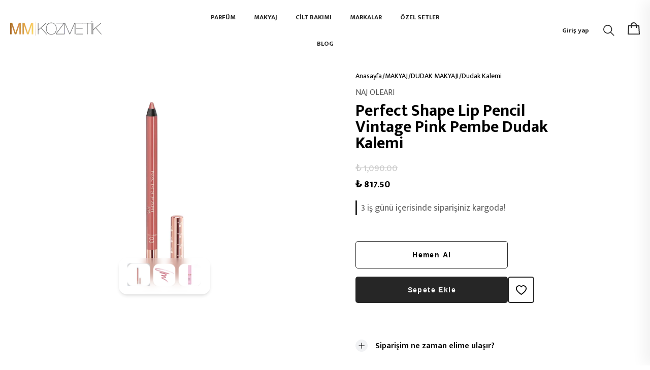

--- FILE ---
content_type: text/html; charset=utf-8
request_url: https://mmkozmetik.com/perfect-shape-lip-pencil-vintage-pink
body_size: 39702
content:
<!DOCTYPE html><html lang="tr"><head><meta charSet="utf-8"/><meta name="viewport" content="width=device-width"/><title>Perfect Shape Lip Pencil Vintage Pink Pembe Dudak Kalemi | MM Kozmetik</title><meta name="description" content="Perfect Shape Lip Pencil Vintage Pink Pembe Dudak Kalemi MM Kozmetik&#x27;te! Parfüm, Makyaj ve Cilt Bakımı ürünlerini incelemek ve özel indirimlerle alışveriş yapmak için hemen tıklayın!"/><meta property="og:type" content="website"/><meta property="og:site_name" content="Kozmetik, Parfüm, Cilt Bakımı Ürünleri ve Fiyatları | MM Kozmetik"/><meta property="og:title" content="Perfect Shape Lip Pencil Vintage Pink Pembe Dudak Kalemi | MM Kozmetik"/><meta property="og:description" content="Perfect Shape Lip Pencil Vintage Pink Pembe Dudak Kalemi MM Kozmetik&#x27;te! Parfüm, Makyaj ve Cilt Bakımı ürünlerini incelemek ve özel indirimlerle alışveriş yapmak için hemen tıklayın!"/><meta property="og:url" content="https://mmkozmetik.com/perfect-shape-lip-pencil-vintage-pink"/><meta property="og:image" content="https://cdn.myikas.com/images/084bbe8d-1967-4e5b-a072-fcf5cb56272c/c72bf08a-7bb2-49d6-9d38-261ef5ad83f5/1080/8011003855629.jpg"/><link rel="canonical" href="https://mmkozmetik.com/perfect-shape-lip-pencil-vintage-pink"/><script type="application/ld+json">{"@context":"https://schema.org","@type":"Website","url":"https://mmkozmetik.com"}</script><script type="application/ld+json">{"@context":"https://schema.org","@type":"Store","name":"mmkozmetik","url":"https://mmkozmetik.com","telephone":null,"address":{"@type":"PostalAddress"}}</script><script type="application/ld+json">{"@context":"https://schema.org/","@type":"Product","name":"Perfect Shape Lip Pencil Vintage Pink Pembe Dudak Kalemi","description":"Perfect Shape Lip Pencil Vintage Pink Pembe Dudak Kalemi MM Kozmetik'te! Parfüm, Makyaj ve Cilt Bakımı ürünlerini incelemek ve özel indirimlerle alışveriş yapmak için hemen tıklayın!","image":["https://cdn.myikas.com/images/084bbe8d-1967-4e5b-a072-fcf5cb56272c/c72bf08a-7bb2-49d6-9d38-261ef5ad83f5/1080/8011003855629.webp","https://cdn.myikas.com/images/084bbe8d-1967-4e5b-a072-fcf5cb56272c/a5bd9763-3354-4c69-b0cd-4c463d34cbab/image_1080.webp","https://cdn.myikas.com/images/084bbe8d-1967-4e5b-a072-fcf5cb56272c/de0d9938-9e1c-4578-816a-d804b5ec31c3/image_1080.webp"],"productId":"93f06074-236d-4824-8fb6-e1f8a004aa43","sku":"301541010-37815","mpn":"8011003855629","brand":{"@type":"Brand","name":"NAJ OLEARI"},"offers":[{"@type":"Offer","url":"https://mmkozmetik.com/perfect-shape-lip-pencil-vintage-pink?vid=93f06074-236d-4824-8fb6-e1f8a004aa43","priceCurrency":"TRY","price":"817.50","priceValidUntil":"","itemCondition":"https://schema.org/NewCondition","availability":"https://schema.org/InStock"}]}</script><script type="application/ld+json">{"@context":"http://schema.org","@type":"BreadcrumbList","itemListElement":[{"@type":"ListItem","position":1,"name":"Kozmetik, Parfüm, Cilt Bakımı Ürünleri ve Fiyatları | MM Kozmetik","item":"https://mmkozmetik.com"},{"@type":"ListItem","position":2,"name":"MAKYAJ","item":"https://mmkozmetik.com/makyaj"},{"@type":"ListItem","position":3,"name":"DUDAK MAKYAJI","item":"https://mmkozmetik.com/dudak"},{"@type":"ListItem","position":4,"name":"Dudak Kalemi","item":"https://mmkozmetik.com/dudak-kalemi"},{"@type":"ListItem","position":5,"name":"Perfect Shape Lip Pencil Vintage Pink Pembe Dudak Kalemi","item":"https://mmkozmetik.com/perfect-shape-lip-pencil-vintage-pink"}]}</script><meta name="next-head-count" content="15"/><link rel="shortcut icon" href="https://cdn.myikas.com/images/theme-images/436c8294-806f-4500-b2a1-f65b80a1a71e/image_180.webp" type="image/webp"/><script defer="">(function(w,d,s,l,i){w[l]=w[l]||[];w[l].push({'gtm.start':
              new Date().getTime(),event:'gtm.js'});var f=d.getElementsByTagName(s)[0],
              j=d.createElement(s),dl=l!='dataLayer'?'&l='+l:'';j.async=true;j.src=
              'https://www.googletagmanager.com/gtm.js?id='+i+dl;f.parentNode.insertBefore(j,f);
              })(window,document,'script','dataLayer','GTM-5TBGVJH');</script><script defer="">!function(f,b,e,v,n,t,s)
          {if(f.fbq)return;n=f.fbq=function(){n.callMethod?
          n.callMethod.apply(n,arguments):n.queue.push(arguments)};
          if(!f._fbq)f._fbq=n;n.push=n;n.loaded=!0;n.version='2.0';
          n.queue=[];t=b.createElement(e);t.async=!0;
          t.src=v;s=b.getElementsByTagName(e)[0];
          s.parentNode.insertBefore(t,s)}(window, document,'script',
          'https://connect.facebook.net/en_US/fbevents.js');
          fbq('init', '315601343061346');
          fbq.disablePushState = true;
          fbq.allowDuplicatePageViews = true;</script><script async="" src="https://www.googletagmanager.com/gtag/js?id=G-DRFBBY53BP"></script><script defer="">window.dataLayer = window.dataLayer || [];
            function gtag(){dataLayer.push(arguments);}
            gtag('js', new Date());
            gtag('config', 'G-DRFBBY53BP');</script><script>
    var subscribers = [];
    var subscribe = (subscriber) => { subscribers.push(subscriber); }; 
    var unsubscribe = () => {};
    
    window.IkasEvents = {
      subscribers,
      subscribe,
      unsubscribe
    };
  </script><script>document.documentElement.style.setProperty("--primary-color","#262626");</script> 
    <style>
      /* gurmukhi */
@font-face {
  font-family: 'Mukta Mahee';
  font-style: normal;
  font-weight: 200;
  font-display: swap;
  src: url(https://fonts.myikas.com/s/muktamahee/v19/XRXN3IOIi0hcP8iVU67hA9MFcCojLHZIZzsXsoc.woff2) format('woff2');
  unicode-range: U+0951-0952, U+0964-0965, U+0A01-0A76, U+200C-200D, U+20B9, U+25CC, U+262C, U+A830-A839;
}
/* latin-ext */
@font-face {
  font-family: 'Mukta Mahee';
  font-style: normal;
  font-weight: 200;
  font-display: swap;
  src: url(https://fonts.myikas.com/s/muktamahee/v19/XRXN3IOIi0hcP8iVU67hA9MFcCoOLHZIZzsXsoc.woff2) format('woff2');
  unicode-range: U+0100-02BA, U+02BD-02C5, U+02C7-02CC, U+02CE-02D7, U+02DD-02FF, U+0304, U+0308, U+0329, U+1D00-1DBF, U+1E00-1E9F, U+1EF2-1EFF, U+2020, U+20A0-20AB, U+20AD-20C0, U+2113, U+2C60-2C7F, U+A720-A7FF;
}
/* latin */
@font-face {
  font-family: 'Mukta Mahee';
  font-style: normal;
  font-weight: 200;
  font-display: swap;
  src: url(https://fonts.myikas.com/s/muktamahee/v19/XRXN3IOIi0hcP8iVU67hA9MFcCoALHZIZzsX.woff2) format('woff2');
  unicode-range: U+0000-00FF, U+0131, U+0152-0153, U+02BB-02BC, U+02C6, U+02DA, U+02DC, U+0304, U+0308, U+0329, U+2000-206F, U+20AC, U+2122, U+2191, U+2193, U+2212, U+2215, U+FEFF, U+FFFD;
}
/* gurmukhi */
@font-face {
  font-family: 'Mukta Mahee';
  font-style: normal;
  font-weight: 300;
  font-display: swap;
  src: url(https://fonts.myikas.com/s/muktamahee/v19/XRXN3IOIi0hcP8iVU67hA9NhcyojLHZIZzsXsoc.woff2) format('woff2');
  unicode-range: U+0951-0952, U+0964-0965, U+0A01-0A76, U+200C-200D, U+20B9, U+25CC, U+262C, U+A830-A839;
}
/* latin-ext */
@font-face {
  font-family: 'Mukta Mahee';
  font-style: normal;
  font-weight: 300;
  font-display: swap;
  src: url(https://fonts.myikas.com/s/muktamahee/v19/XRXN3IOIi0hcP8iVU67hA9NhcyoOLHZIZzsXsoc.woff2) format('woff2');
  unicode-range: U+0100-02BA, U+02BD-02C5, U+02C7-02CC, U+02CE-02D7, U+02DD-02FF, U+0304, U+0308, U+0329, U+1D00-1DBF, U+1E00-1E9F, U+1EF2-1EFF, U+2020, U+20A0-20AB, U+20AD-20C0, U+2113, U+2C60-2C7F, U+A720-A7FF;
}
/* latin */
@font-face {
  font-family: 'Mukta Mahee';
  font-style: normal;
  font-weight: 300;
  font-display: swap;
  src: url(https://fonts.myikas.com/s/muktamahee/v19/XRXN3IOIi0hcP8iVU67hA9NhcyoALHZIZzsX.woff2) format('woff2');
  unicode-range: U+0000-00FF, U+0131, U+0152-0153, U+02BB-02BC, U+02C6, U+02DA, U+02DC, U+0304, U+0308, U+0329, U+2000-206F, U+20AC, U+2122, U+2191, U+2193, U+2212, U+2215, U+FEFF, U+FFFD;
}
/* gurmukhi */
@font-face {
  font-family: 'Mukta Mahee';
  font-style: normal;
  font-weight: 400;
  font-display: swap;
  src: url(https://fonts.myikas.com/s/muktamahee/v19/XRXQ3IOIi0hcP8iVU67hA9vpUT8tDntiXTI.woff2) format('woff2');
  unicode-range: U+0951-0952, U+0964-0965, U+0A01-0A76, U+200C-200D, U+20B9, U+25CC, U+262C, U+A830-A839;
}
/* latin-ext */
@font-face {
  font-family: 'Mukta Mahee';
  font-style: normal;
  font-weight: 400;
  font-display: swap;
  src: url(https://fonts.myikas.com/s/muktamahee/v19/XRXQ3IOIi0hcP8iVU67hA9vEUT8tDntiXTI.woff2) format('woff2');
  unicode-range: U+0100-02BA, U+02BD-02C5, U+02C7-02CC, U+02CE-02D7, U+02DD-02FF, U+0304, U+0308, U+0329, U+1D00-1DBF, U+1E00-1E9F, U+1EF2-1EFF, U+2020, U+20A0-20AB, U+20AD-20C0, U+2113, U+2C60-2C7F, U+A720-A7FF;
}
/* latin */
@font-face {
  font-family: 'Mukta Mahee';
  font-style: normal;
  font-weight: 400;
  font-display: swap;
  src: url(https://fonts.myikas.com/s/muktamahee/v19/XRXQ3IOIi0hcP8iVU67hA9vKUT8tDnti.woff2) format('woff2');
  unicode-range: U+0000-00FF, U+0131, U+0152-0153, U+02BB-02BC, U+02C6, U+02DA, U+02DC, U+0304, U+0308, U+0329, U+2000-206F, U+20AC, U+2122, U+2191, U+2193, U+2212, U+2215, U+FEFF, U+FFFD;
}
/* gurmukhi */
@font-face {
  font-family: 'Mukta Mahee';
  font-style: normal;
  font-weight: 500;
  font-display: swap;
  src: url(https://fonts.myikas.com/s/muktamahee/v19/XRXN3IOIi0hcP8iVU67hA9M5ciojLHZIZzsXsoc.woff2) format('woff2');
  unicode-range: U+0951-0952, U+0964-0965, U+0A01-0A76, U+200C-200D, U+20B9, U+25CC, U+262C, U+A830-A839;
}
/* latin-ext */
@font-face {
  font-family: 'Mukta Mahee';
  font-style: normal;
  font-weight: 500;
  font-display: swap;
  src: url(https://fonts.myikas.com/s/muktamahee/v19/XRXN3IOIi0hcP8iVU67hA9M5cioOLHZIZzsXsoc.woff2) format('woff2');
  unicode-range: U+0100-02BA, U+02BD-02C5, U+02C7-02CC, U+02CE-02D7, U+02DD-02FF, U+0304, U+0308, U+0329, U+1D00-1DBF, U+1E00-1E9F, U+1EF2-1EFF, U+2020, U+20A0-20AB, U+20AD-20C0, U+2113, U+2C60-2C7F, U+A720-A7FF;
}
/* latin */
@font-face {
  font-family: 'Mukta Mahee';
  font-style: normal;
  font-weight: 500;
  font-display: swap;
  src: url(https://fonts.myikas.com/s/muktamahee/v19/XRXN3IOIi0hcP8iVU67hA9M5cioALHZIZzsX.woff2) format('woff2');
  unicode-range: U+0000-00FF, U+0131, U+0152-0153, U+02BB-02BC, U+02C6, U+02DA, U+02DC, U+0304, U+0308, U+0329, U+2000-206F, U+20AC, U+2122, U+2191, U+2193, U+2212, U+2215, U+FEFF, U+FFFD;
}
/* gurmukhi */
@font-face {
  font-family: 'Mukta Mahee';
  font-style: normal;
  font-weight: 600;
  font-display: swap;
  src: url(https://fonts.myikas.com/s/muktamahee/v19/XRXN3IOIi0hcP8iVU67hA9MVdSojLHZIZzsXsoc.woff2) format('woff2');
  unicode-range: U+0951-0952, U+0964-0965, U+0A01-0A76, U+200C-200D, U+20B9, U+25CC, U+262C, U+A830-A839;
}
/* latin-ext */
@font-face {
  font-family: 'Mukta Mahee';
  font-style: normal;
  font-weight: 600;
  font-display: swap;
  src: url(https://fonts.myikas.com/s/muktamahee/v19/XRXN3IOIi0hcP8iVU67hA9MVdSoOLHZIZzsXsoc.woff2) format('woff2');
  unicode-range: U+0100-02BA, U+02BD-02C5, U+02C7-02CC, U+02CE-02D7, U+02DD-02FF, U+0304, U+0308, U+0329, U+1D00-1DBF, U+1E00-1E9F, U+1EF2-1EFF, U+2020, U+20A0-20AB, U+20AD-20C0, U+2113, U+2C60-2C7F, U+A720-A7FF;
}
/* latin */
@font-face {
  font-family: 'Mukta Mahee';
  font-style: normal;
  font-weight: 600;
  font-display: swap;
  src: url(https://fonts.myikas.com/s/muktamahee/v19/XRXN3IOIi0hcP8iVU67hA9MVdSoALHZIZzsX.woff2) format('woff2');
  unicode-range: U+0000-00FF, U+0131, U+0152-0153, U+02BB-02BC, U+02C6, U+02DA, U+02DC, U+0304, U+0308, U+0329, U+2000-206F, U+20AC, U+2122, U+2191, U+2193, U+2212, U+2215, U+FEFF, U+FFFD;
}
/* gurmukhi */
@font-face {
  font-family: 'Mukta Mahee';
  font-style: normal;
  font-weight: 700;
  font-display: swap;
  src: url(https://fonts.myikas.com/s/muktamahee/v19/XRXN3IOIi0hcP8iVU67hA9NxdCojLHZIZzsXsoc.woff2) format('woff2');
  unicode-range: U+0951-0952, U+0964-0965, U+0A01-0A76, U+200C-200D, U+20B9, U+25CC, U+262C, U+A830-A839;
}
/* latin-ext */
@font-face {
  font-family: 'Mukta Mahee';
  font-style: normal;
  font-weight: 700;
  font-display: swap;
  src: url(https://fonts.myikas.com/s/muktamahee/v19/XRXN3IOIi0hcP8iVU67hA9NxdCoOLHZIZzsXsoc.woff2) format('woff2');
  unicode-range: U+0100-02BA, U+02BD-02C5, U+02C7-02CC, U+02CE-02D7, U+02DD-02FF, U+0304, U+0308, U+0329, U+1D00-1DBF, U+1E00-1E9F, U+1EF2-1EFF, U+2020, U+20A0-20AB, U+20AD-20C0, U+2113, U+2C60-2C7F, U+A720-A7FF;
}
/* latin */
@font-face {
  font-family: 'Mukta Mahee';
  font-style: normal;
  font-weight: 700;
  font-display: swap;
  src: url(https://fonts.myikas.com/s/muktamahee/v19/XRXN3IOIi0hcP8iVU67hA9NxdCoALHZIZzsX.woff2) format('woff2');
  unicode-range: U+0000-00FF, U+0131, U+0152-0153, U+02BB-02BC, U+02C6, U+02DA, U+02DC, U+0304, U+0308, U+0329, U+2000-206F, U+20AC, U+2122, U+2191, U+2193, U+2212, U+2215, U+FEFF, U+FFFD;
}
/* gurmukhi */
@font-face {
  font-family: 'Mukta Mahee';
  font-style: normal;
  font-weight: 800;
  font-display: swap;
  src: url(https://fonts.myikas.com/s/muktamahee/v19/XRXN3IOIi0hcP8iVU67hA9NtdyojLHZIZzsXsoc.woff2) format('woff2');
  unicode-range: U+0951-0952, U+0964-0965, U+0A01-0A76, U+200C-200D, U+20B9, U+25CC, U+262C, U+A830-A839;
}
/* latin-ext */
@font-face {
  font-family: 'Mukta Mahee';
  font-style: normal;
  font-weight: 800;
  font-display: swap;
  src: url(https://fonts.myikas.com/s/muktamahee/v19/XRXN3IOIi0hcP8iVU67hA9NtdyoOLHZIZzsXsoc.woff2) format('woff2');
  unicode-range: U+0100-02BA, U+02BD-02C5, U+02C7-02CC, U+02CE-02D7, U+02DD-02FF, U+0304, U+0308, U+0329, U+1D00-1DBF, U+1E00-1E9F, U+1EF2-1EFF, U+2020, U+20A0-20AB, U+20AD-20C0, U+2113, U+2C60-2C7F, U+A720-A7FF;
}
/* latin */
@font-face {
  font-family: 'Mukta Mahee';
  font-style: normal;
  font-weight: 800;
  font-display: swap;
  src: url(https://fonts.myikas.com/s/muktamahee/v19/XRXN3IOIi0hcP8iVU67hA9NtdyoALHZIZzsX.woff2) format('woff2');
  unicode-range: U+0000-00FF, U+0131, U+0152-0153, U+02BB-02BC, U+02C6, U+02DA, U+02DC, U+0304, U+0308, U+0329, U+2000-206F, U+20AC, U+2122, U+2191, U+2193, U+2212, U+2215, U+FEFF, U+FFFD;
}


      body { 
          font-family: 'Mukta Mahee', -apple-system, system-ui, BlinkMacSystemFont, "Segoe UI", Roboto, "Helvetica Neue", Arial, sans-serif !important;
       } 

      </style><link rel="preconnect" href="https://cdn.myikas.com/"/><link rel="dns-prefetch" href="https://cdn.myikas.com/"/><link rel="preload" href="https://cdn.myikas.com/sf/v1/925c2719-f6fa-4c41-bc40-90a9b2ce968a/7e51311d-e73f-46bc-9a01-b3a7029d888a/1767166028526/_next/static/css/b8eed39d7cd29dd0.css" as="style" crossorigin="anonymous"/><link rel="stylesheet" href="https://cdn.myikas.com/sf/v1/925c2719-f6fa-4c41-bc40-90a9b2ce968a/7e51311d-e73f-46bc-9a01-b3a7029d888a/1767166028526/_next/static/css/b8eed39d7cd29dd0.css" crossorigin="anonymous" data-n-g=""/><link rel="preload" href="https://cdn.myikas.com/sf/v1/925c2719-f6fa-4c41-bc40-90a9b2ce968a/7e51311d-e73f-46bc-9a01-b3a7029d888a/1767166028526/_next/static/css/0c8e11f0e2895522.css" as="style" crossorigin="anonymous"/><link rel="stylesheet" href="https://cdn.myikas.com/sf/v1/925c2719-f6fa-4c41-bc40-90a9b2ce968a/7e51311d-e73f-46bc-9a01-b3a7029d888a/1767166028526/_next/static/css/0c8e11f0e2895522.css" crossorigin="anonymous" data-n-p=""/><link rel="preload" href="https://cdn.myikas.com/sf/v1/925c2719-f6fa-4c41-bc40-90a9b2ce968a/7e51311d-e73f-46bc-9a01-b3a7029d888a/1767166028526/_next/static/css/bae06f9f86f1bfbe.css" as="style" crossorigin="anonymous"/><link rel="stylesheet" href="https://cdn.myikas.com/sf/v1/925c2719-f6fa-4c41-bc40-90a9b2ce968a/7e51311d-e73f-46bc-9a01-b3a7029d888a/1767166028526/_next/static/css/bae06f9f86f1bfbe.css" crossorigin="anonymous" data-n-p=""/><link rel="preload" href="https://cdn.myikas.com/sf/v1/925c2719-f6fa-4c41-bc40-90a9b2ce968a/7e51311d-e73f-46bc-9a01-b3a7029d888a/1767166028526/_next/static/css/13d92dc29f2dac6b.css" as="style" crossorigin="anonymous"/><link rel="stylesheet" href="https://cdn.myikas.com/sf/v1/925c2719-f6fa-4c41-bc40-90a9b2ce968a/7e51311d-e73f-46bc-9a01-b3a7029d888a/1767166028526/_next/static/css/13d92dc29f2dac6b.css" crossorigin="anonymous" data-n-p=""/><link rel="preload" href="https://cdn.myikas.com/sf/v1/925c2719-f6fa-4c41-bc40-90a9b2ce968a/7e51311d-e73f-46bc-9a01-b3a7029d888a/1767166028526/_next/static/css/7d266f062f761ff6.css" as="style" crossorigin="anonymous"/><link rel="stylesheet" href="https://cdn.myikas.com/sf/v1/925c2719-f6fa-4c41-bc40-90a9b2ce968a/7e51311d-e73f-46bc-9a01-b3a7029d888a/1767166028526/_next/static/css/7d266f062f761ff6.css" crossorigin="anonymous" data-n-p=""/><noscript data-n-css=""></noscript><script defer="" crossorigin="anonymous" nomodule="" src="https://cdn.myikas.com/sf/v1/925c2719-f6fa-4c41-bc40-90a9b2ce968a/7e51311d-e73f-46bc-9a01-b3a7029d888a/1767166028526/_next/static/chunks/polyfills-0d1b80a048d4787e.js"></script><script src="https://cdn.myikas.com/sf/v1/925c2719-f6fa-4c41-bc40-90a9b2ce968a/7e51311d-e73f-46bc-9a01-b3a7029d888a/1767166028526/_next/static/chunks/webpack-e9b890112878889d.js" defer="" crossorigin="anonymous"></script><script src="https://cdn.myikas.com/sf/v1/925c2719-f6fa-4c41-bc40-90a9b2ce968a/7e51311d-e73f-46bc-9a01-b3a7029d888a/1767166028526/_next/static/chunks/framework-79bce4a3a540b080.js" defer="" crossorigin="anonymous"></script><script src="https://cdn.myikas.com/sf/v1/925c2719-f6fa-4c41-bc40-90a9b2ce968a/7e51311d-e73f-46bc-9a01-b3a7029d888a/1767166028526/_next/static/chunks/main-44af86b1aeeee1ea.js" defer="" crossorigin="anonymous"></script><script src="https://cdn.myikas.com/sf/v1/925c2719-f6fa-4c41-bc40-90a9b2ce968a/7e51311d-e73f-46bc-9a01-b3a7029d888a/1767166028526/_next/static/chunks/pages/_app-5baefbb168c9dce4.js" defer="" crossorigin="anonymous"></script><script src="https://cdn.myikas.com/sf/v1/925c2719-f6fa-4c41-bc40-90a9b2ce968a/7e51311d-e73f-46bc-9a01-b3a7029d888a/1767166028526/_next/static/chunks/29107295-4a69275373f23f88.js" defer="" crossorigin="anonymous"></script><script src="https://cdn.myikas.com/sf/v1/925c2719-f6fa-4c41-bc40-90a9b2ce968a/7e51311d-e73f-46bc-9a01-b3a7029d888a/1767166028526/_next/static/chunks/e82996df-59787457ca75fcba.js" defer="" crossorigin="anonymous"></script><script src="https://cdn.myikas.com/sf/v1/925c2719-f6fa-4c41-bc40-90a9b2ce968a/7e51311d-e73f-46bc-9a01-b3a7029d888a/1767166028526/_next/static/chunks/fea29d9f-4ffb836a65d0c9f9.js" defer="" crossorigin="anonymous"></script><script src="https://cdn.myikas.com/sf/v1/925c2719-f6fa-4c41-bc40-90a9b2ce968a/7e51311d-e73f-46bc-9a01-b3a7029d888a/1767166028526/_next/static/chunks/e21e5bbe-e9173e6268545b6a.js" defer="" crossorigin="anonymous"></script><script src="https://cdn.myikas.com/sf/v1/925c2719-f6fa-4c41-bc40-90a9b2ce968a/7e51311d-e73f-46bc-9a01-b3a7029d888a/1767166028526/_next/static/chunks/3a17f596-72c969f5e3676d1e.js" defer="" crossorigin="anonymous"></script><script src="https://cdn.myikas.com/sf/v1/925c2719-f6fa-4c41-bc40-90a9b2ce968a/7e51311d-e73f-46bc-9a01-b3a7029d888a/1767166028526/_next/static/chunks/2e3a845b-780d5e330fcc7c71.js" defer="" crossorigin="anonymous"></script><script src="https://cdn.myikas.com/sf/v1/925c2719-f6fa-4c41-bc40-90a9b2ce968a/7e51311d-e73f-46bc-9a01-b3a7029d888a/1767166028526/_next/static/chunks/ebc70433-55937efa6f40f689.js" defer="" crossorigin="anonymous"></script><script src="https://cdn.myikas.com/sf/v1/925c2719-f6fa-4c41-bc40-90a9b2ce968a/7e51311d-e73f-46bc-9a01-b3a7029d888a/1767166028526/_next/static/chunks/5727625e-6e0a3165a1cea76a.js" defer="" crossorigin="anonymous"></script><script src="https://cdn.myikas.com/sf/v1/925c2719-f6fa-4c41-bc40-90a9b2ce968a/7e51311d-e73f-46bc-9a01-b3a7029d888a/1767166028526/_next/static/chunks/4577d2ec-2b5ad2126a541bba.js" defer="" crossorigin="anonymous"></script><script src="https://cdn.myikas.com/sf/v1/925c2719-f6fa-4c41-bc40-90a9b2ce968a/7e51311d-e73f-46bc-9a01-b3a7029d888a/1767166028526/_next/static/chunks/646e0218-836f9dd15bf79c2b.js" defer="" crossorigin="anonymous"></script><script src="https://cdn.myikas.com/sf/v1/925c2719-f6fa-4c41-bc40-90a9b2ce968a/7e51311d-e73f-46bc-9a01-b3a7029d888a/1767166028526/_next/static/chunks/69d2ed9c-08e63e2bb6365002.js" defer="" crossorigin="anonymous"></script><script src="https://cdn.myikas.com/sf/v1/925c2719-f6fa-4c41-bc40-90a9b2ce968a/7e51311d-e73f-46bc-9a01-b3a7029d888a/1767166028526/_next/static/chunks/34-e74fc3004c616cea.js" defer="" crossorigin="anonymous"></script><script src="https://cdn.myikas.com/sf/v1/925c2719-f6fa-4c41-bc40-90a9b2ce968a/7e51311d-e73f-46bc-9a01-b3a7029d888a/1767166028526/_next/static/chunks/6972-48e133157990ab8e.js" defer="" crossorigin="anonymous"></script><script src="https://cdn.myikas.com/sf/v1/925c2719-f6fa-4c41-bc40-90a9b2ce968a/7e51311d-e73f-46bc-9a01-b3a7029d888a/1767166028526/_next/static/chunks/852-a3b8d5664e645b17.js" defer="" crossorigin="anonymous"></script><script src="https://cdn.myikas.com/sf/v1/925c2719-f6fa-4c41-bc40-90a9b2ce968a/7e51311d-e73f-46bc-9a01-b3a7029d888a/1767166028526/_next/static/chunks/9779-67989d358ffa6fac.js" defer="" crossorigin="anonymous"></script><script src="https://cdn.myikas.com/sf/v1/925c2719-f6fa-4c41-bc40-90a9b2ce968a/7e51311d-e73f-46bc-9a01-b3a7029d888a/1767166028526/_next/static/chunks/6879-171397f096c2cf88.js" defer="" crossorigin="anonymous"></script><script src="https://cdn.myikas.com/sf/v1/925c2719-f6fa-4c41-bc40-90a9b2ce968a/7e51311d-e73f-46bc-9a01-b3a7029d888a/1767166028526/_next/static/chunks/6066-4520c4cb361d0518.js" defer="" crossorigin="anonymous"></script><script src="https://cdn.myikas.com/sf/v1/925c2719-f6fa-4c41-bc40-90a9b2ce968a/7e51311d-e73f-46bc-9a01-b3a7029d888a/1767166028526/_next/static/chunks/4726-93e380817c9f945f.js" defer="" crossorigin="anonymous"></script><script src="https://cdn.myikas.com/sf/v1/925c2719-f6fa-4c41-bc40-90a9b2ce968a/7e51311d-e73f-46bc-9a01-b3a7029d888a/1767166028526/_next/static/chunks/8299-5ec9f91244add203.js" defer="" crossorigin="anonymous"></script><script src="https://cdn.myikas.com/sf/v1/925c2719-f6fa-4c41-bc40-90a9b2ce968a/7e51311d-e73f-46bc-9a01-b3a7029d888a/1767166028526/_next/static/chunks/1845-454deb7bf4d9d930.js" defer="" crossorigin="anonymous"></script><script src="https://cdn.myikas.com/sf/v1/925c2719-f6fa-4c41-bc40-90a9b2ce968a/7e51311d-e73f-46bc-9a01-b3a7029d888a/1767166028526/_next/static/chunks/7960-8d4fb1388df65373.js" defer="" crossorigin="anonymous"></script><script src="https://cdn.myikas.com/sf/v1/925c2719-f6fa-4c41-bc40-90a9b2ce968a/7e51311d-e73f-46bc-9a01-b3a7029d888a/1767166028526/_next/static/chunks/450-da920657618ff744.js" defer="" crossorigin="anonymous"></script><script src="https://cdn.myikas.com/sf/v1/925c2719-f6fa-4c41-bc40-90a9b2ce968a/7e51311d-e73f-46bc-9a01-b3a7029d888a/1767166028526/_next/static/chunks/9987-5338058898727f09.js" defer="" crossorigin="anonymous"></script><script src="https://cdn.myikas.com/sf/v1/925c2719-f6fa-4c41-bc40-90a9b2ce968a/7e51311d-e73f-46bc-9a01-b3a7029d888a/1767166028526/_next/static/chunks/5200-ea2b482b61272c82.js" defer="" crossorigin="anonymous"></script><script src="https://cdn.myikas.com/sf/v1/925c2719-f6fa-4c41-bc40-90a9b2ce968a/7e51311d-e73f-46bc-9a01-b3a7029d888a/1767166028526/_next/static/chunks/pages/%5Bslug%5D-a8cac6d6690a8177.js" defer="" crossorigin="anonymous"></script><script src="https://cdn.myikas.com/sf/v1/925c2719-f6fa-4c41-bc40-90a9b2ce968a/7e51311d-e73f-46bc-9a01-b3a7029d888a/1767166028526/_next/static/4LxiWLuDdxh04ea7MYkHG/_buildManifest.js" defer="" crossorigin="anonymous"></script><script src="https://cdn.myikas.com/sf/v1/925c2719-f6fa-4c41-bc40-90a9b2ce968a/7e51311d-e73f-46bc-9a01-b3a7029d888a/1767166028526/_next/static/4LxiWLuDdxh04ea7MYkHG/_ssgManifest.js" defer="" crossorigin="anonymous"></script><style id="__jsx-undefined">.slickDots {
  display: inline-block;
  vertical-align: middle;
  margin: auto;
  padding: 20px;
  width: 100%;
  max-width: 600px;
  text-align: center;
}

.slickDots li {
  list-style: none;
  cursor: pointer;
  display: inline-block;
  padding: 0;
}

.slickDots li button {
  border: none;
  background: rgba(0, 0, 0, 0.1);
  color: transparent;
  cursor: pointer;
  display: block;
  height: 5px;
  transition: background 0.2s
}

.slickDots li.slick-active button {
  background-color: rgb(0, 0, 0);
  color: transparent;
}

.slickDots li button:hover,
.slickDots li button:focus {
  background: rgb(0, 0, 0);
  outline: 0;
}

.slickDots li button {
  width: 100%;
}
</style></head><body><noscript><iframe src="https://www.googletagmanager.com/ns.html?id=GTM-5TBGVJH" height="0" width="0" style="display:none;visibility:hidden"></iframe></noscript><noscript><img height="1" width="1" style="display:none" 
        src="https://www.facebook.com/tr?id=315601343061346&ev=PageView&noscript=1"/></noscript><div id="__next" data-reactroot=""><div style="position:relative;min-height:100vh;display:flex;flex-direction:column;justify-content:space-between"><div><div id="-1"><div style="margin-bottom:-10px"><div class="header_mock__u0D_s" style="height:60px"></div><header class="header_fixedHeader__ToISW" style="backdrop-filter:40px;background:#ffffffff"><nav class="header_alternativeShowAllLinksContainer__V7ARk"><ul class="header_menuItemsContainerAlternative__A4fMu" style="justify-content:center"><li class="header_menuItem__5jYBw"><div><div><div class="navbar-item_content__ppitB"><a target="" style="color:#262626ff" href="/parfum">PARFÜM</a></div><div class="navbar-item_sublinksMainContainer__tBoLX"><div><div class="navbar-item_sublinkContainer__7ExoZ"><div class="navbar-item_sublink__QhluB"><a>KADIN PARFÜM</a></div></div></div><div><div class="navbar-item_sublinkContainer__7ExoZ"><div class="navbar-item_sublink__QhluB"><a>KADIN DEODORANT</a></div></div></div><div><div class="navbar-item_sublinkContainer__7ExoZ"><div class="navbar-item_sublink__QhluB"><a>ERKEK PARFÜM</a></div></div></div><div><div class="navbar-item_sublinkContainer__7ExoZ"><div class="navbar-item_sublink__QhluB"><a>ERKEK DEODORANT</a></div></div></div><div><div class="navbar-item_sublinkContainer__7ExoZ"><div class="navbar-item_sublink__QhluB"><a>PARFÜM SETLERİ</a></div></div></div></div></div></div></li><li class="header_menuItem__5jYBw"><div><div><div class="navbar-item_content__ppitB"><a target="" style="color:#262626ff" href="/makyaj">MAKYAJ</a></div><div class="navbar-item_sublinksMainContainer__tBoLX"><div><div class="navbar-item_sublinkContainer__7ExoZ"><div class="navbar-item_sublink__QhluB"><a>YÜZ MAKYAJI</a><span><svg stroke="currentColor" fill="currentColor" stroke-width="0" viewBox="0 0 1024 1024" height="10" width="10" xmlns="http://www.w3.org/2000/svg"><path d="M715.8 493.5L335 165.1c-14.2-12.2-35-1.2-35 18.5v656.8c0 19.7 20.8 30.7 35 18.5l380.8-328.4c10.9-9.4 10.9-27.6 0-37z"></path></svg></span></div><div class="navbar-item_subSublinkContainer__9ShSj"><a class="navbar-item_sublink__QhluB" href="/fondoten">Fondöten</a><a class="navbar-item_sublink__QhluB" href="/allik-bronzlastirici">Allık &amp; Bronzlaştırıcı</a><a class="navbar-item_sublink__QhluB" href="/bb-ve-cc-krem">BB ve CC Krem</a><a class="navbar-item_sublink__QhluB" href="/makyaj-bazi-primer">Primer &amp; Makyaj Bazı</a><a class="navbar-item_sublink__QhluB" href="/concealer-kapatici">Concealer &amp; Kapatıcı</a><a class="navbar-item_sublink__QhluB" href="/kontur---aydinlatici">Kontür &amp; Aydınlatıcı</a></div></div></div><div><div class="navbar-item_sublinkContainer__7ExoZ"><div class="navbar-item_sublink__QhluB"><a>GÖZ MAKYAJI</a><span><svg stroke="currentColor" fill="currentColor" stroke-width="0" viewBox="0 0 1024 1024" height="10" width="10" xmlns="http://www.w3.org/2000/svg"><path d="M715.8 493.5L335 165.1c-14.2-12.2-35-1.2-35 18.5v656.8c0 19.7 20.8 30.7 35 18.5l380.8-328.4c10.9-9.4 10.9-27.6 0-37z"></path></svg></span></div><div class="navbar-item_subSublinkContainer__9ShSj"><a class="navbar-item_sublink__QhluB" href="/eyeliner-goz-kalemi">Eyeliner &amp; Göz Kalemi</a><a class="navbar-item_sublink__QhluB" href="/goz-fari">Göz Farı &amp; Far Paleti</a><a class="navbar-item_sublink__QhluB" href="/kas-makyaji">Kaş Makyajı</a><a class="navbar-item_sublink__QhluB" href="/maskara-rimel">Maskara &amp; Rimel</a></div></div></div><div><div class="navbar-item_sublinkContainer__7ExoZ"><div class="navbar-item_sublink__QhluB"><a>DUDAK MAKYAJI</a><span><svg stroke="currentColor" fill="currentColor" stroke-width="0" viewBox="0 0 1024 1024" height="10" width="10" xmlns="http://www.w3.org/2000/svg"><path d="M715.8 493.5L335 165.1c-14.2-12.2-35-1.2-35 18.5v656.8c0 19.7 20.8 30.7 35 18.5l380.8-328.4c10.9-9.4 10.9-27.6 0-37z"></path></svg></span></div><div class="navbar-item_subSublinkContainer__9ShSj"><a class="navbar-item_sublink__QhluB" href="/ruj">Ruj</a><a class="navbar-item_sublink__QhluB" href="/likit-ruj">Likit Ruj</a><a class="navbar-item_sublink__QhluB" href="/lip-gloss-dudak-parlatici">Lip Gloss</a><a class="navbar-item_sublink__QhluB" href="/dudak-kalemi">Dudak Kalemi</a><a class="navbar-item_sublink__QhluB" href="/lip-oil">Lip Oil</a><a class="navbar-item_sublink__QhluB" href="/kirmizi-ruj">Kırmızı Ruj</a><a class="navbar-item_sublink__QhluB" href="/nude-ruj">Nude Ruj</a><a class="navbar-item_sublink__QhluB" href="/bordo-ruj">Bordo Ruj</a><a class="navbar-item_sublink__QhluB" href="/seftali-rengi-ruj">Şeftali Rengi Ruj</a><a class="navbar-item_sublink__QhluB" href="/pembe-ruj">Pembe Ruj</a></div></div></div><div><div class="navbar-item_sublinkContainer__7ExoZ"><div class="navbar-item_sublink__QhluB"><a>MAKYAJ FIRÇASI VE AKSESUARLAR</a></div></div></div><div><div class="navbar-item_sublinkContainer__7ExoZ"><div class="navbar-item_sublink__QhluB"><a>VEGAN &amp; HAYVAN DOSTU KOZMETİK</a></div></div></div></div></div></div></li><li class="header_menuItem__5jYBw"><div><div><div class="navbar-item_content__ppitB"><a target="" style="color:#262626ff" href="/cilt-bakimi">CİLT BAKIMI</a></div><div class="navbar-item_sublinksMainContainer__tBoLX"><div><div class="navbar-item_sublinkContainer__7ExoZ"><div class="navbar-item_sublink__QhluB"><a>CİLT BAKIM SETLERİ</a></div></div></div><div><div class="navbar-item_sublinkContainer__7ExoZ"><div class="navbar-item_sublink__QhluB"><a>CİLT İHTİYAÇLARI</a><span><svg stroke="currentColor" fill="currentColor" stroke-width="0" viewBox="0 0 1024 1024" height="10" width="10" xmlns="http://www.w3.org/2000/svg"><path d="M715.8 493.5L335 165.1c-14.2-12.2-35-1.2-35 18.5v656.8c0 19.7 20.8 30.7 35 18.5l380.8-328.4c10.9-9.4 10.9-27.6 0-37z"></path></svg></span></div><div class="navbar-item_subSublinkContainer__9ShSj"><a class="navbar-item_sublink__QhluB" href="/hassasiyet-kizariklik-icin-cilt-bakimi">Hassas &amp; Kızarıklık için Cilt Bakımı</a><a class="navbar-item_sublink__QhluB" href="/elastikiyet-kaybi-icin-cilt-bakimi">Cilt Sıkılaştırıcı Bakım</a><a class="navbar-item_sublink__QhluB" href="/temizleyici-nemlendirici-cilt-bakimi">Nemlendirici Cilt Bakımı</a><a class="navbar-item_sublink__QhluB" href="/temizleyici-arindirici-cilt-bakimi">Temizleyici ve Arındırıcı Cilt Bakımı</a><a class="navbar-item_sublink__QhluB" href="/yaslanma-karsiti-cilt-bakimi">Yaşlanma Karşıtı Cilt Bakımı</a><a class="navbar-item_sublink__QhluB" href="/yogun-onarici-cilt-bakimi">Yoğun Onarıcı Cilt Bakımı</a><a class="navbar-item_sublink__QhluB" href="/cevresel-koruma-icin-cilt-bakimi">Çevresel Koruma için Cilt Bakımı</a></div></div></div><div><div class="navbar-item_sublinkContainer__7ExoZ"><div class="navbar-item_sublink__QhluB"><a>YÜZ BAKIMI</a><span><svg stroke="currentColor" fill="currentColor" stroke-width="0" viewBox="0 0 1024 1024" height="10" width="10" xmlns="http://www.w3.org/2000/svg"><path d="M715.8 493.5L335 165.1c-14.2-12.2-35-1.2-35 18.5v656.8c0 19.7 20.8 30.7 35 18.5l380.8-328.4c10.9-9.4 10.9-27.6 0-37z"></path></svg></span></div><div class="navbar-item_subSublinkContainer__9ShSj"><a class="navbar-item_sublink__QhluB" href="/yuz-maskesi-ve-peeling">Maske &amp; Peeling</a><a class="navbar-item_sublink__QhluB" href="/yuz-serum">Serum</a><a class="navbar-item_sublink__QhluB" href="/tonik">Tonik</a><a class="navbar-item_sublink__QhluB" href="/yuz-makyaj-temizleyici">Makyaj Temizleyici</a><a class="navbar-item_sublink__QhluB" href="/dudak-bakimi">Dudak Bakımı</a><a class="navbar-item_sublink__QhluB" href="/goz-bakimi">Göz Çevresi Bakımı</a><a class="navbar-item_sublink__QhluB" href="/yuz-bakim-yagi">Bakım Yağı</a><a class="navbar-item_sublink__QhluB" href="/yuz-leke-bakimi">Leke Bakımı</a></div></div></div><div><div class="navbar-item_sublinkContainer__7ExoZ"><div class="navbar-item_sublink__QhluB"><a>VÜCUT BAKIMI</a><span><svg stroke="currentColor" fill="currentColor" stroke-width="0" viewBox="0 0 1024 1024" height="10" width="10" xmlns="http://www.w3.org/2000/svg"><path d="M715.8 493.5L335 165.1c-14.2-12.2-35-1.2-35 18.5v656.8c0 19.7 20.8 30.7 35 18.5l380.8-328.4c10.9-9.4 10.9-27.6 0-37z"></path></svg></span></div><div class="navbar-item_subSublinkContainer__9ShSj"><a class="navbar-item_sublink__QhluB" href="/banyo-ve-dus-urunleri">Banyo &amp; Duş</a><a class="navbar-item_sublink__QhluB" href="/el-ayak-bakimi">El &amp; Ayak Bakımı</a><a class="navbar-item_sublink__QhluB" href="/vucut-bakim-suyu-ve-bakim-yagi">Vücut Bakım Yağı</a><a class="navbar-item_sublink__QhluB" href="/sekillendirici-nemlendirici-vucut-kremi">Şekillendirici ve Nemlendirici Vücut Kremi</a></div></div></div><div><div class="navbar-item_sublinkContainer__7ExoZ"><div class="navbar-item_sublink__QhluB"><a>GÜNEŞ BAKIMI VE GÜNEŞ ÜRÜNLERİ</a></div></div></div></div></div></div></li><li class="header_menuItem__5jYBw"><div><div><div class="navbar-item_content__ppitB"><a target="" style="color:#262626ff" href="/markalar">MARKALAR</a></div><div class="navbar-item_sublinksMainContainer__tBoLX"><div><div class="navbar-item_sublinkContainer__7ExoZ"><div class="navbar-item_sublink__QhluB"><a>ABERCROMBIE &amp; FITCH</a></div></div></div><div><div class="navbar-item_sublinkContainer__7ExoZ"><div class="navbar-item_sublink__QhluB"><a>ATKINSONS</a><span><svg stroke="currentColor" fill="currentColor" stroke-width="0" viewBox="0 0 1024 1024" height="10" width="10" xmlns="http://www.w3.org/2000/svg"><path d="M715.8 493.5L335 165.1c-14.2-12.2-35-1.2-35 18.5v656.8c0 19.7 20.8 30.7 35 18.5l380.8-328.4c10.9-9.4 10.9-27.6 0-37z"></path></svg></span></div><div class="navbar-item_subSublinkContainer__9ShSj"><a class="navbar-item_sublink__QhluB" href="/atkinsons-erkek-parfumu">Atkinsons Erkek Parfümü</a><a class="navbar-item_sublink__QhluB" href="/atkinsons-kadin-parfumu">Atkinsons Kadın Parfümü</a></div></div></div><div><div class="navbar-item_sublinkContainer__7ExoZ"><div class="navbar-item_sublink__QhluB"><a>CLARINS</a></div></div></div><div><div class="navbar-item_sublinkContainer__7ExoZ"><div class="navbar-item_sublink__QhluB"><a>DKNY</a></div></div></div><div><div class="navbar-item_sublinkContainer__7ExoZ"><div class="navbar-item_sublink__QhluB"><a>DSQUARED2</a><span><svg stroke="currentColor" fill="currentColor" stroke-width="0" viewBox="0 0 1024 1024" height="10" width="10" xmlns="http://www.w3.org/2000/svg"><path d="M715.8 493.5L335 165.1c-14.2-12.2-35-1.2-35 18.5v656.8c0 19.7 20.8 30.7 35 18.5l380.8-328.4c10.9-9.4 10.9-27.6 0-37z"></path></svg></span></div><div class="navbar-item_subSublinkContainer__9ShSj"><a class="navbar-item_sublink__QhluB" href="/dsquared2-kadin-parfumu">Dsquared2 Kadın Parfüm</a><a class="navbar-item_sublink__QhluB" href="/dsquared2-erkek-parfumu">Dsquared2 Erkek Parfüm</a></div></div></div><div><div class="navbar-item_sublinkContainer__7ExoZ"><div class="navbar-item_sublink__QhluB"><a>GUESS</a><span><svg stroke="currentColor" fill="currentColor" stroke-width="0" viewBox="0 0 1024 1024" height="10" width="10" xmlns="http://www.w3.org/2000/svg"><path d="M715.8 493.5L335 165.1c-14.2-12.2-35-1.2-35 18.5v656.8c0 19.7 20.8 30.7 35 18.5l380.8-328.4c10.9-9.4 10.9-27.6 0-37z"></path></svg></span></div><div class="navbar-item_subSublinkContainer__9ShSj"><a class="navbar-item_sublink__QhluB" href="/guess-kadin-parfumu">Guess Kadın Parfümü</a><a class="navbar-item_sublink__QhluB" href="/guess-erkek-parfumu">Guess Erkek Parfümü</a></div></div></div><div><div class="navbar-item_sublinkContainer__7ExoZ"><div class="navbar-item_sublink__QhluB"><a>LA COLLINE</a></div></div></div><div><div class="navbar-item_sublinkContainer__7ExoZ"><div class="navbar-item_sublink__QhluB"><a>M2 BEAUTÉ</a></div></div></div><div><div class="navbar-item_sublinkContainer__7ExoZ"><div class="navbar-item_sublink__QhluB"><a>MICHAEL KORS</a></div></div></div><div><div class="navbar-item_sublinkContainer__7ExoZ"><div class="navbar-item_sublink__QhluB"><a>MISSONI</a><span><svg stroke="currentColor" fill="currentColor" stroke-width="0" viewBox="0 0 1024 1024" height="10" width="10" xmlns="http://www.w3.org/2000/svg"><path d="M715.8 493.5L335 165.1c-14.2-12.2-35-1.2-35 18.5v656.8c0 19.7 20.8 30.7 35 18.5l380.8-328.4c10.9-9.4 10.9-27.6 0-37z"></path></svg></span></div><div class="navbar-item_subSublinkContainer__9ShSj"><a class="navbar-item_sublink__QhluB" href="/missoni-kadin-parfumu">Missoni Kadın Parfümü</a><a class="navbar-item_sublink__QhluB" href="/missoni-erkek-parfumu">Missoni Erkek Parfümü</a></div></div></div><div><div class="navbar-item_sublinkContainer__7ExoZ"><div class="navbar-item_sublink__QhluB"><a>MOSCHINO</a><span><svg stroke="currentColor" fill="currentColor" stroke-width="0" viewBox="0 0 1024 1024" height="10" width="10" xmlns="http://www.w3.org/2000/svg"><path d="M715.8 493.5L335 165.1c-14.2-12.2-35-1.2-35 18.5v656.8c0 19.7 20.8 30.7 35 18.5l380.8-328.4c10.9-9.4 10.9-27.6 0-37z"></path></svg></span></div><div class="navbar-item_subSublinkContainer__9ShSj"><a class="navbar-item_sublink__QhluB" href="/moschino-kadin-parfumu">Moschino Kadın Parfümü</a><a class="navbar-item_sublink__QhluB" href="/moschino-erkek-parfumu">Moschino Erkek Parfümü</a></div></div></div><div><div class="navbar-item_sublinkContainer__7ExoZ"><div class="navbar-item_sublink__QhluB"><a>NAJ OLEARI</a></div></div></div><div><div class="navbar-item_sublinkContainer__7ExoZ"><div class="navbar-item_sublink__QhluB"><a>ROBERTO CAVALLI</a></div></div></div><div><div class="navbar-item_sublinkContainer__7ExoZ"><div class="navbar-item_sublink__QhluB"><a>VERSACE</a><span><svg stroke="currentColor" fill="currentColor" stroke-width="0" viewBox="0 0 1024 1024" height="10" width="10" xmlns="http://www.w3.org/2000/svg"><path d="M715.8 493.5L335 165.1c-14.2-12.2-35-1.2-35 18.5v656.8c0 19.7 20.8 30.7 35 18.5l380.8-328.4c10.9-9.4 10.9-27.6 0-37z"></path></svg></span></div><div class="navbar-item_subSublinkContainer__9ShSj"><a class="navbar-item_sublink__QhluB" href="/versace-kadin-parfum">Versace Kadın Parfümü</a><a class="navbar-item_sublink__QhluB" href="/versace-erkek-parfum">Versace Erkek Parfümü</a><a class="navbar-item_sublink__QhluB" href="/versace-bright-crystal">Versace Bright Crystal</a><a class="navbar-item_sublink__QhluB" href="/versace-crystal-noir">Versace Crystal Noir</a><a class="navbar-item_sublink__QhluB" href="/versace-dylan-blue">Versace Dylan Blue</a><a class="navbar-item_sublink__QhluB" href="/versace-eros-ailesi">Versace Eros</a><a class="navbar-item_sublink__QhluB" href="/versace-eros-pour-femme">Versace Eros Pour Femme</a><a class="navbar-item_sublink__QhluB" href="/versace-eros-flame">Versace Eros Flame</a></div></div></div></div></div></div></li><li class="header_menuItem__5jYBw"><div><div><div class="navbar-item_content__ppitB"><a target="" style="color:#262626ff" href="/parfum-seti">ÖZEL SETLER</a></div></div></div></li><li class="header_menuItem__5jYBw"><div><div><div class="navbar-item_content__ppitB"><a target="" style="color:#262626ff" href="/blog">BLOG</a></div></div></div></li><div style="width:100%;display:flex;justify-content:flex-start"><div class="hamburger-menu_container__dg47_"><div class="hamburger-menu_icon__ELjx6"><div class="hamburger-menu_navIcon__tQsTe "><span style="background:#262626ff"></span><span style="background:#262626ff"></span><span style="background:#262626ff"></span></div></div></div></div></ul><div class="header_logoPositionAlternative__xxoXn"><a href="/"><figure><span style="box-sizing:border-box;display:inline-block;overflow:hidden;width:180px;height:60px;background:none;opacity:1;border:0;margin:0;padding:0;position:relative"><img alt="Main logo" src="[data-uri]" decoding="async" data-nimg="fixed" style="position:absolute;top:0;left:0;bottom:0;right:0;box-sizing:border-box;padding:0;border:none;margin:auto;display:block;width:0;height:0;min-width:100%;max-width:100%;min-height:100%;max-height:100%;object-fit:contain;object-position:center"/><noscript><img alt="Main logo" sizes="200px" srcSet="https://cdn.myikas.com/images/theme-images/17e1ab9c-ba71-4dae-b623-07a18aad23c9/image_180.webp 1x, https://cdn.myikas.com/images/theme-images/17e1ab9c-ba71-4dae-b623-07a18aad23c9/image_360.webp 2x" src="https://cdn.myikas.com/images/theme-images/17e1ab9c-ba71-4dae-b623-07a18aad23c9/image_360.webp" decoding="async" data-nimg="fixed" style="position:absolute;top:0;left:0;bottom:0;right:0;box-sizing:border-box;padding:0;border:none;margin:auto;display:block;width:0;height:0;min-width:100%;max-width:100%;min-height:100%;max-height:100%;object-fit:contain;object-position:center" loading="lazy"/></noscript></span></figure></a></div><div class="header_menuItemsContainerRight__DnwkB"><div><div><div class="navbar-item_content__ppitB"><a class="header_headerSignIn___H7Pv" style="color:#262626ff" rel="nofollow" href="/account/login">Giriş yap</a></div></div></div><form class="search_searchBox__D_OGw"><button class="search_btnSearch___XMCN" type="button"><svg stroke="currentColor" fill="currentColor" stroke-width="0" viewBox="0 0 24 24" color="#262626ff" style="color:#262626ff" height="25" width="25" xmlns="http://www.w3.org/2000/svg"><path d="M10.25 2a8.25 8.25 0 0 1 6.34 13.53l5.69 5.69a.749.749 0 0 1-.326 1.275.749.749 0 0 1-.734-.215l-5.69-5.69A8.25 8.25 0 1 1 10.25 2ZM3.5 10.25a6.75 6.75 0 1 0 13.5 0 6.75 6.75 0 0 0-13.5 0Z"></path></svg></button><input type="text" class="search_inputSearch__8ngL0" value="" placeholder="Ara..." style="border-color:#262626ff;color:#262626ff"/></form><div class="header_basketIcon__ct_PY"><div><div><div class="navbar-item_content__ppitB"><svg xmlns="http://www.w3.org/2000/svg" width="24" height="24" fill="#262626ff" viewBox="0 0 24 24"><path d="M12 0C8.704 0 6 2.495 6 5.538H2.002c-.53 0-.968.383-1 .873l-1 16.615a.883.883 0 00.274.686c.187.187.453.288.726.288H23c.273 0 .539-.101.726-.288a.882.882 0 00.273-.686l-1-16.615c-.03-.49-.468-.873-1-.873H18C18 2.495 15.296 0 12 0zm0 1.846c2.203 0 4 1.659 4 3.692H8c0-2.033 1.797-3.692 4-3.692zM2.947 7.385H6v3.692h2V7.385h7.998v3.692h2V7.385h3.055l.882 14.769H2.064l.882-14.77z"></path></svg></div></div></div></div></div></nav></header><div><div class="card-drawer_overlay__WLgyT"></div><div class="card-drawer_sidebar__sgAHd"><div class="card-drawer_header__y6pjY"><div class="card-drawer_back__RhK9C"><svg xmlns="http://www.w3.org/2000/svg" width="24" height="12" fill="#262626" viewBox="0 0 24 12"><path d="M6.115 0L0 5.99 5.87 12l1.35-1.176-3.847-3.942L24 6.87V5.138l-20.598.014L7.435 1.19 6.115 0z"></path></svg></div><div class="card-drawer_title__yqZN8">Sepetim</div></div><div class="card-drawer_cartItemsContainer__E8yFo"><div></div><div class="card-drawer_emptyContainer__4IqTI"><div class="card-drawer_basketIconContainer__kAFLp"><svg xmlns="http://www.w3.org/2000/svg" width="24" height="24" fill="#262626" viewBox="0 0 24 24"><path d="M12 0C8.704 0 6 2.495 6 5.538H2.002c-.53 0-.968.383-1 .873l-1 16.615a.883.883 0 00.274.686c.187.187.453.288.726.288H23c.273 0 .539-.101.726-.288a.882.882 0 00.273-.686l-1-16.615c-.03-.49-.468-.873-1-.873H18C18 2.495 15.296 0 12 0zm0 1.846c2.203 0 4 1.659 4 3.692H8c0-2.033 1.797-3.692 4-3.692zM2.947 7.385H6v3.692h2V7.385h7.998v3.692h2V7.385h3.055l.882 14.769H2.064l.882-14.77z"></path></svg></div><div class="card-drawer_emptyBasketInfoText__YoYTD">Sepetinizde ürün bulunmuyor.</div></div></div></div></div></div></div><div id="0"><div class="product-detail_container__fM_Q4"><div class="product-detail_grid__klWgy"><div class="product-detail_productImageContainer__tQrLq"><div><div class="slick-slider slick-initialized" dir="ltr"><div class="slick-list"><div class="slick-track" style="width:700%;left:-100%"><div data-index="-1" tabindex="-1" class="slick-slide slick-cloned" aria-hidden="true" style="width:14.285714285714286%"><div><figure class="product-image_imageContainer__OhN7C"><div class="product-image_placeholder__eTlPV"><div class="product-image_placeholderIcon__v6tir">📷</div><span class="product-image_placeholderText__yurFf">Yükleniyor...</span></div><span style="box-sizing:border-box;display:block;overflow:hidden;width:initial;height:initial;background:none;opacity:1;border:0;margin:0;padding:0;position:relative"><span style="box-sizing:border-box;display:block;width:initial;height:initial;background:none;opacity:1;border:0;margin:0;padding:0;padding-top:100%"></span><img alt="Perfect Shape Lip Pencil Vintage Pink Pembe Dudak Kalemi" src="[data-uri]" decoding="async" data-nimg="responsive" style="cursor:zoom-in;opacity:0;transition:opacity 0.3s ease;position:absolute;top:0;left:0;bottom:0;right:0;box-sizing:border-box;padding:0;border:none;margin:auto;display:block;width:0;height:0;min-width:100%;max-width:100%;min-height:100%;max-height:100%;object-fit:cover;object-position:center"/><noscript><img alt="Perfect Shape Lip Pencil Vintage Pink Pembe Dudak Kalemi" sizes="(max-width: 990px) 700px, 80vw" srcSet="https://cdn.myikas.com/images/084bbe8d-1967-4e5b-a072-fcf5cb56272c/de0d9938-9e1c-4578-816a-d804b5ec31c3/image_180.webp 180w, https://cdn.myikas.com/images/084bbe8d-1967-4e5b-a072-fcf5cb56272c/de0d9938-9e1c-4578-816a-d804b5ec31c3/image_180.webp 256w, https://cdn.myikas.com/images/084bbe8d-1967-4e5b-a072-fcf5cb56272c/de0d9938-9e1c-4578-816a-d804b5ec31c3/image_360.webp 360w, https://cdn.myikas.com/images/084bbe8d-1967-4e5b-a072-fcf5cb56272c/de0d9938-9e1c-4578-816a-d804b5ec31c3/image_360.webp 384w, https://cdn.myikas.com/images/084bbe8d-1967-4e5b-a072-fcf5cb56272c/de0d9938-9e1c-4578-816a-d804b5ec31c3/image_540.webp 540w, https://cdn.myikas.com/images/084bbe8d-1967-4e5b-a072-fcf5cb56272c/de0d9938-9e1c-4578-816a-d804b5ec31c3/image_720.webp 720w, https://cdn.myikas.com/images/084bbe8d-1967-4e5b-a072-fcf5cb56272c/de0d9938-9e1c-4578-816a-d804b5ec31c3/image_900.webp 900w, https://cdn.myikas.com/images/084bbe8d-1967-4e5b-a072-fcf5cb56272c/de0d9938-9e1c-4578-816a-d804b5ec31c3/image_1080.webp 1080w, https://cdn.myikas.com/images/084bbe8d-1967-4e5b-a072-fcf5cb56272c/de0d9938-9e1c-4578-816a-d804b5ec31c3/image_1296.webp 1296w, https://cdn.myikas.com/images/084bbe8d-1967-4e5b-a072-fcf5cb56272c/de0d9938-9e1c-4578-816a-d804b5ec31c3/image_1512.webp 1512w, https://cdn.myikas.com/images/084bbe8d-1967-4e5b-a072-fcf5cb56272c/de0d9938-9e1c-4578-816a-d804b5ec31c3/image_1728.webp 1728w, https://cdn.myikas.com/images/084bbe8d-1967-4e5b-a072-fcf5cb56272c/de0d9938-9e1c-4578-816a-d804b5ec31c3/image_1950.webp 1950w, https://cdn.myikas.com/images/084bbe8d-1967-4e5b-a072-fcf5cb56272c/de0d9938-9e1c-4578-816a-d804b5ec31c3/image_2560.webp 2560w, https://cdn.myikas.com/images/084bbe8d-1967-4e5b-a072-fcf5cb56272c/de0d9938-9e1c-4578-816a-d804b5ec31c3/image_3840.webp 3840w" src="https://cdn.myikas.com/images/084bbe8d-1967-4e5b-a072-fcf5cb56272c/de0d9938-9e1c-4578-816a-d804b5ec31c3/image_3840.webp" decoding="async" data-nimg="responsive" style="cursor:zoom-in;opacity:0;transition:opacity 0.3s ease;position:absolute;top:0;left:0;bottom:0;right:0;box-sizing:border-box;padding:0;border:none;margin:auto;display:block;width:0;height:0;min-width:100%;max-width:100%;min-height:100%;max-height:100%;object-fit:cover;object-position:center" loading="lazy"/></noscript></span></figure></div></div><div data-index="0" class="slick-slide slick-active slick-current" tabindex="-1" aria-hidden="false" style="outline:none;width:14.285714285714286%"><div><figure class="product-image_imageContainer__OhN7C"><div class="product-image_placeholder__eTlPV"><div class="product-image_placeholderIcon__v6tir">📷</div><span class="product-image_placeholderText__yurFf">Yükleniyor...</span></div><span style="box-sizing:border-box;display:block;overflow:hidden;width:initial;height:initial;background:none;opacity:1;border:0;margin:0;padding:0;position:relative"><span style="box-sizing:border-box;display:block;width:initial;height:initial;background:none;opacity:1;border:0;margin:0;padding:0;padding-top:100%"></span><img alt="Perfect Shape Lip Pencil Vintage Pink Pembe Dudak Kalemi" src="[data-uri]" decoding="async" data-nimg="responsive" style="cursor:zoom-in;opacity:0;transition:opacity 0.3s ease;position:absolute;top:0;left:0;bottom:0;right:0;box-sizing:border-box;padding:0;border:none;margin:auto;display:block;width:0;height:0;min-width:100%;max-width:100%;min-height:100%;max-height:100%;object-fit:cover;object-position:center"/><noscript><img alt="Perfect Shape Lip Pencil Vintage Pink Pembe Dudak Kalemi" sizes="(max-width: 990px) 700px, 80vw" srcSet="https://cdn.myikas.com/images/084bbe8d-1967-4e5b-a072-fcf5cb56272c/c72bf08a-7bb2-49d6-9d38-261ef5ad83f5/180/8011003855629.webp 180w, https://cdn.myikas.com/images/084bbe8d-1967-4e5b-a072-fcf5cb56272c/c72bf08a-7bb2-49d6-9d38-261ef5ad83f5/180/8011003855629.webp 256w, https://cdn.myikas.com/images/084bbe8d-1967-4e5b-a072-fcf5cb56272c/c72bf08a-7bb2-49d6-9d38-261ef5ad83f5/360/8011003855629.webp 360w, https://cdn.myikas.com/images/084bbe8d-1967-4e5b-a072-fcf5cb56272c/c72bf08a-7bb2-49d6-9d38-261ef5ad83f5/360/8011003855629.webp 384w, https://cdn.myikas.com/images/084bbe8d-1967-4e5b-a072-fcf5cb56272c/c72bf08a-7bb2-49d6-9d38-261ef5ad83f5/540/8011003855629.webp 540w, https://cdn.myikas.com/images/084bbe8d-1967-4e5b-a072-fcf5cb56272c/c72bf08a-7bb2-49d6-9d38-261ef5ad83f5/720/8011003855629.webp 720w, https://cdn.myikas.com/images/084bbe8d-1967-4e5b-a072-fcf5cb56272c/c72bf08a-7bb2-49d6-9d38-261ef5ad83f5/900/8011003855629.webp 900w, https://cdn.myikas.com/images/084bbe8d-1967-4e5b-a072-fcf5cb56272c/c72bf08a-7bb2-49d6-9d38-261ef5ad83f5/1080/8011003855629.webp 1080w, https://cdn.myikas.com/images/084bbe8d-1967-4e5b-a072-fcf5cb56272c/c72bf08a-7bb2-49d6-9d38-261ef5ad83f5/1296/8011003855629.webp 1296w, https://cdn.myikas.com/images/084bbe8d-1967-4e5b-a072-fcf5cb56272c/c72bf08a-7bb2-49d6-9d38-261ef5ad83f5/1512/8011003855629.webp 1512w, https://cdn.myikas.com/images/084bbe8d-1967-4e5b-a072-fcf5cb56272c/c72bf08a-7bb2-49d6-9d38-261ef5ad83f5/1728/8011003855629.webp 1728w, https://cdn.myikas.com/images/084bbe8d-1967-4e5b-a072-fcf5cb56272c/c72bf08a-7bb2-49d6-9d38-261ef5ad83f5/1950/8011003855629.webp 1950w, https://cdn.myikas.com/images/084bbe8d-1967-4e5b-a072-fcf5cb56272c/c72bf08a-7bb2-49d6-9d38-261ef5ad83f5/2560/8011003855629.webp 2560w, https://cdn.myikas.com/images/084bbe8d-1967-4e5b-a072-fcf5cb56272c/c72bf08a-7bb2-49d6-9d38-261ef5ad83f5/3840/8011003855629.webp 3840w" src="https://cdn.myikas.com/images/084bbe8d-1967-4e5b-a072-fcf5cb56272c/c72bf08a-7bb2-49d6-9d38-261ef5ad83f5/3840/8011003855629.webp" decoding="async" data-nimg="responsive" style="cursor:zoom-in;opacity:0;transition:opacity 0.3s ease;position:absolute;top:0;left:0;bottom:0;right:0;box-sizing:border-box;padding:0;border:none;margin:auto;display:block;width:0;height:0;min-width:100%;max-width:100%;min-height:100%;max-height:100%;object-fit:cover;object-position:center" loading="lazy"/></noscript></span></figure></div></div><div data-index="1" class="slick-slide" tabindex="-1" aria-hidden="true" style="outline:none;width:14.285714285714286%"><div><figure class="product-image_imageContainer__OhN7C"><div class="product-image_placeholder__eTlPV"><div class="product-image_placeholderIcon__v6tir">📷</div><span class="product-image_placeholderText__yurFf">Yükleniyor...</span></div><span style="box-sizing:border-box;display:block;overflow:hidden;width:initial;height:initial;background:none;opacity:1;border:0;margin:0;padding:0;position:relative"><span style="box-sizing:border-box;display:block;width:initial;height:initial;background:none;opacity:1;border:0;margin:0;padding:0;padding-top:100%"></span><img alt="Perfect Shape Lip Pencil Vintage Pink Pembe Dudak Kalemi" src="[data-uri]" decoding="async" data-nimg="responsive" style="cursor:zoom-in;opacity:0;transition:opacity 0.3s ease;position:absolute;top:0;left:0;bottom:0;right:0;box-sizing:border-box;padding:0;border:none;margin:auto;display:block;width:0;height:0;min-width:100%;max-width:100%;min-height:100%;max-height:100%;object-fit:cover;object-position:center"/><noscript><img alt="Perfect Shape Lip Pencil Vintage Pink Pembe Dudak Kalemi" sizes="(max-width: 990px) 700px, 80vw" srcSet="https://cdn.myikas.com/images/084bbe8d-1967-4e5b-a072-fcf5cb56272c/a5bd9763-3354-4c69-b0cd-4c463d34cbab/image_180.webp 180w, https://cdn.myikas.com/images/084bbe8d-1967-4e5b-a072-fcf5cb56272c/a5bd9763-3354-4c69-b0cd-4c463d34cbab/image_180.webp 256w, https://cdn.myikas.com/images/084bbe8d-1967-4e5b-a072-fcf5cb56272c/a5bd9763-3354-4c69-b0cd-4c463d34cbab/image_360.webp 360w, https://cdn.myikas.com/images/084bbe8d-1967-4e5b-a072-fcf5cb56272c/a5bd9763-3354-4c69-b0cd-4c463d34cbab/image_360.webp 384w, https://cdn.myikas.com/images/084bbe8d-1967-4e5b-a072-fcf5cb56272c/a5bd9763-3354-4c69-b0cd-4c463d34cbab/image_540.webp 540w, https://cdn.myikas.com/images/084bbe8d-1967-4e5b-a072-fcf5cb56272c/a5bd9763-3354-4c69-b0cd-4c463d34cbab/image_720.webp 720w, https://cdn.myikas.com/images/084bbe8d-1967-4e5b-a072-fcf5cb56272c/a5bd9763-3354-4c69-b0cd-4c463d34cbab/image_900.webp 900w, https://cdn.myikas.com/images/084bbe8d-1967-4e5b-a072-fcf5cb56272c/a5bd9763-3354-4c69-b0cd-4c463d34cbab/image_1080.webp 1080w, https://cdn.myikas.com/images/084bbe8d-1967-4e5b-a072-fcf5cb56272c/a5bd9763-3354-4c69-b0cd-4c463d34cbab/image_1296.webp 1296w, https://cdn.myikas.com/images/084bbe8d-1967-4e5b-a072-fcf5cb56272c/a5bd9763-3354-4c69-b0cd-4c463d34cbab/image_1512.webp 1512w, https://cdn.myikas.com/images/084bbe8d-1967-4e5b-a072-fcf5cb56272c/a5bd9763-3354-4c69-b0cd-4c463d34cbab/image_1728.webp 1728w, https://cdn.myikas.com/images/084bbe8d-1967-4e5b-a072-fcf5cb56272c/a5bd9763-3354-4c69-b0cd-4c463d34cbab/image_1950.webp 1950w, https://cdn.myikas.com/images/084bbe8d-1967-4e5b-a072-fcf5cb56272c/a5bd9763-3354-4c69-b0cd-4c463d34cbab/image_2560.webp 2560w, https://cdn.myikas.com/images/084bbe8d-1967-4e5b-a072-fcf5cb56272c/a5bd9763-3354-4c69-b0cd-4c463d34cbab/image_3840.webp 3840w" src="https://cdn.myikas.com/images/084bbe8d-1967-4e5b-a072-fcf5cb56272c/a5bd9763-3354-4c69-b0cd-4c463d34cbab/image_3840.webp" decoding="async" data-nimg="responsive" style="cursor:zoom-in;opacity:0;transition:opacity 0.3s ease;position:absolute;top:0;left:0;bottom:0;right:0;box-sizing:border-box;padding:0;border:none;margin:auto;display:block;width:0;height:0;min-width:100%;max-width:100%;min-height:100%;max-height:100%;object-fit:cover;object-position:center" loading="lazy"/></noscript></span></figure></div></div><div data-index="2" class="slick-slide" tabindex="-1" aria-hidden="true" style="outline:none;width:14.285714285714286%"><div><figure class="product-image_imageContainer__OhN7C"><div class="product-image_placeholder__eTlPV"><div class="product-image_placeholderIcon__v6tir">📷</div><span class="product-image_placeholderText__yurFf">Yükleniyor...</span></div><span style="box-sizing:border-box;display:block;overflow:hidden;width:initial;height:initial;background:none;opacity:1;border:0;margin:0;padding:0;position:relative"><span style="box-sizing:border-box;display:block;width:initial;height:initial;background:none;opacity:1;border:0;margin:0;padding:0;padding-top:100%"></span><img alt="Perfect Shape Lip Pencil Vintage Pink Pembe Dudak Kalemi" src="[data-uri]" decoding="async" data-nimg="responsive" style="cursor:zoom-in;opacity:0;transition:opacity 0.3s ease;position:absolute;top:0;left:0;bottom:0;right:0;box-sizing:border-box;padding:0;border:none;margin:auto;display:block;width:0;height:0;min-width:100%;max-width:100%;min-height:100%;max-height:100%;object-fit:cover;object-position:center"/><noscript><img alt="Perfect Shape Lip Pencil Vintage Pink Pembe Dudak Kalemi" sizes="(max-width: 990px) 700px, 80vw" srcSet="https://cdn.myikas.com/images/084bbe8d-1967-4e5b-a072-fcf5cb56272c/de0d9938-9e1c-4578-816a-d804b5ec31c3/image_180.webp 180w, https://cdn.myikas.com/images/084bbe8d-1967-4e5b-a072-fcf5cb56272c/de0d9938-9e1c-4578-816a-d804b5ec31c3/image_180.webp 256w, https://cdn.myikas.com/images/084bbe8d-1967-4e5b-a072-fcf5cb56272c/de0d9938-9e1c-4578-816a-d804b5ec31c3/image_360.webp 360w, https://cdn.myikas.com/images/084bbe8d-1967-4e5b-a072-fcf5cb56272c/de0d9938-9e1c-4578-816a-d804b5ec31c3/image_360.webp 384w, https://cdn.myikas.com/images/084bbe8d-1967-4e5b-a072-fcf5cb56272c/de0d9938-9e1c-4578-816a-d804b5ec31c3/image_540.webp 540w, https://cdn.myikas.com/images/084bbe8d-1967-4e5b-a072-fcf5cb56272c/de0d9938-9e1c-4578-816a-d804b5ec31c3/image_720.webp 720w, https://cdn.myikas.com/images/084bbe8d-1967-4e5b-a072-fcf5cb56272c/de0d9938-9e1c-4578-816a-d804b5ec31c3/image_900.webp 900w, https://cdn.myikas.com/images/084bbe8d-1967-4e5b-a072-fcf5cb56272c/de0d9938-9e1c-4578-816a-d804b5ec31c3/image_1080.webp 1080w, https://cdn.myikas.com/images/084bbe8d-1967-4e5b-a072-fcf5cb56272c/de0d9938-9e1c-4578-816a-d804b5ec31c3/image_1296.webp 1296w, https://cdn.myikas.com/images/084bbe8d-1967-4e5b-a072-fcf5cb56272c/de0d9938-9e1c-4578-816a-d804b5ec31c3/image_1512.webp 1512w, https://cdn.myikas.com/images/084bbe8d-1967-4e5b-a072-fcf5cb56272c/de0d9938-9e1c-4578-816a-d804b5ec31c3/image_1728.webp 1728w, https://cdn.myikas.com/images/084bbe8d-1967-4e5b-a072-fcf5cb56272c/de0d9938-9e1c-4578-816a-d804b5ec31c3/image_1950.webp 1950w, https://cdn.myikas.com/images/084bbe8d-1967-4e5b-a072-fcf5cb56272c/de0d9938-9e1c-4578-816a-d804b5ec31c3/image_2560.webp 2560w, https://cdn.myikas.com/images/084bbe8d-1967-4e5b-a072-fcf5cb56272c/de0d9938-9e1c-4578-816a-d804b5ec31c3/image_3840.webp 3840w" src="https://cdn.myikas.com/images/084bbe8d-1967-4e5b-a072-fcf5cb56272c/de0d9938-9e1c-4578-816a-d804b5ec31c3/image_3840.webp" decoding="async" data-nimg="responsive" style="cursor:zoom-in;opacity:0;transition:opacity 0.3s ease;position:absolute;top:0;left:0;bottom:0;right:0;box-sizing:border-box;padding:0;border:none;margin:auto;display:block;width:0;height:0;min-width:100%;max-width:100%;min-height:100%;max-height:100%;object-fit:cover;object-position:center" loading="lazy"/></noscript></span></figure></div></div><div data-index="3" tabindex="-1" class="slick-slide slick-cloned" aria-hidden="true" style="width:14.285714285714286%"><div><figure class="product-image_imageContainer__OhN7C"><div class="product-image_placeholder__eTlPV"><div class="product-image_placeholderIcon__v6tir">📷</div><span class="product-image_placeholderText__yurFf">Yükleniyor...</span></div><span style="box-sizing:border-box;display:block;overflow:hidden;width:initial;height:initial;background:none;opacity:1;border:0;margin:0;padding:0;position:relative"><span style="box-sizing:border-box;display:block;width:initial;height:initial;background:none;opacity:1;border:0;margin:0;padding:0;padding-top:100%"></span><img alt="Perfect Shape Lip Pencil Vintage Pink Pembe Dudak Kalemi" src="[data-uri]" decoding="async" data-nimg="responsive" style="cursor:zoom-in;opacity:0;transition:opacity 0.3s ease;position:absolute;top:0;left:0;bottom:0;right:0;box-sizing:border-box;padding:0;border:none;margin:auto;display:block;width:0;height:0;min-width:100%;max-width:100%;min-height:100%;max-height:100%;object-fit:cover;object-position:center"/><noscript><img alt="Perfect Shape Lip Pencil Vintage Pink Pembe Dudak Kalemi" sizes="(max-width: 990px) 700px, 80vw" srcSet="https://cdn.myikas.com/images/084bbe8d-1967-4e5b-a072-fcf5cb56272c/c72bf08a-7bb2-49d6-9d38-261ef5ad83f5/180/8011003855629.webp 180w, https://cdn.myikas.com/images/084bbe8d-1967-4e5b-a072-fcf5cb56272c/c72bf08a-7bb2-49d6-9d38-261ef5ad83f5/180/8011003855629.webp 256w, https://cdn.myikas.com/images/084bbe8d-1967-4e5b-a072-fcf5cb56272c/c72bf08a-7bb2-49d6-9d38-261ef5ad83f5/360/8011003855629.webp 360w, https://cdn.myikas.com/images/084bbe8d-1967-4e5b-a072-fcf5cb56272c/c72bf08a-7bb2-49d6-9d38-261ef5ad83f5/360/8011003855629.webp 384w, https://cdn.myikas.com/images/084bbe8d-1967-4e5b-a072-fcf5cb56272c/c72bf08a-7bb2-49d6-9d38-261ef5ad83f5/540/8011003855629.webp 540w, https://cdn.myikas.com/images/084bbe8d-1967-4e5b-a072-fcf5cb56272c/c72bf08a-7bb2-49d6-9d38-261ef5ad83f5/720/8011003855629.webp 720w, https://cdn.myikas.com/images/084bbe8d-1967-4e5b-a072-fcf5cb56272c/c72bf08a-7bb2-49d6-9d38-261ef5ad83f5/900/8011003855629.webp 900w, https://cdn.myikas.com/images/084bbe8d-1967-4e5b-a072-fcf5cb56272c/c72bf08a-7bb2-49d6-9d38-261ef5ad83f5/1080/8011003855629.webp 1080w, https://cdn.myikas.com/images/084bbe8d-1967-4e5b-a072-fcf5cb56272c/c72bf08a-7bb2-49d6-9d38-261ef5ad83f5/1296/8011003855629.webp 1296w, https://cdn.myikas.com/images/084bbe8d-1967-4e5b-a072-fcf5cb56272c/c72bf08a-7bb2-49d6-9d38-261ef5ad83f5/1512/8011003855629.webp 1512w, https://cdn.myikas.com/images/084bbe8d-1967-4e5b-a072-fcf5cb56272c/c72bf08a-7bb2-49d6-9d38-261ef5ad83f5/1728/8011003855629.webp 1728w, https://cdn.myikas.com/images/084bbe8d-1967-4e5b-a072-fcf5cb56272c/c72bf08a-7bb2-49d6-9d38-261ef5ad83f5/1950/8011003855629.webp 1950w, https://cdn.myikas.com/images/084bbe8d-1967-4e5b-a072-fcf5cb56272c/c72bf08a-7bb2-49d6-9d38-261ef5ad83f5/2560/8011003855629.webp 2560w, https://cdn.myikas.com/images/084bbe8d-1967-4e5b-a072-fcf5cb56272c/c72bf08a-7bb2-49d6-9d38-261ef5ad83f5/3840/8011003855629.webp 3840w" src="https://cdn.myikas.com/images/084bbe8d-1967-4e5b-a072-fcf5cb56272c/c72bf08a-7bb2-49d6-9d38-261ef5ad83f5/3840/8011003855629.webp" decoding="async" data-nimg="responsive" style="cursor:zoom-in;opacity:0;transition:opacity 0.3s ease;position:absolute;top:0;left:0;bottom:0;right:0;box-sizing:border-box;padding:0;border:none;margin:auto;display:block;width:0;height:0;min-width:100%;max-width:100%;min-height:100%;max-height:100%;object-fit:cover;object-position:center" loading="lazy"/></noscript></span></figure></div></div><div data-index="4" tabindex="-1" class="slick-slide slick-cloned" aria-hidden="true" style="width:14.285714285714286%"><div><figure class="product-image_imageContainer__OhN7C"><div class="product-image_placeholder__eTlPV"><div class="product-image_placeholderIcon__v6tir">📷</div><span class="product-image_placeholderText__yurFf">Yükleniyor...</span></div><span style="box-sizing:border-box;display:block;overflow:hidden;width:initial;height:initial;background:none;opacity:1;border:0;margin:0;padding:0;position:relative"><span style="box-sizing:border-box;display:block;width:initial;height:initial;background:none;opacity:1;border:0;margin:0;padding:0;padding-top:100%"></span><img alt="Perfect Shape Lip Pencil Vintage Pink Pembe Dudak Kalemi" src="[data-uri]" decoding="async" data-nimg="responsive" style="cursor:zoom-in;opacity:0;transition:opacity 0.3s ease;position:absolute;top:0;left:0;bottom:0;right:0;box-sizing:border-box;padding:0;border:none;margin:auto;display:block;width:0;height:0;min-width:100%;max-width:100%;min-height:100%;max-height:100%;object-fit:cover;object-position:center"/><noscript><img alt="Perfect Shape Lip Pencil Vintage Pink Pembe Dudak Kalemi" sizes="(max-width: 990px) 700px, 80vw" srcSet="https://cdn.myikas.com/images/084bbe8d-1967-4e5b-a072-fcf5cb56272c/a5bd9763-3354-4c69-b0cd-4c463d34cbab/image_180.webp 180w, https://cdn.myikas.com/images/084bbe8d-1967-4e5b-a072-fcf5cb56272c/a5bd9763-3354-4c69-b0cd-4c463d34cbab/image_180.webp 256w, https://cdn.myikas.com/images/084bbe8d-1967-4e5b-a072-fcf5cb56272c/a5bd9763-3354-4c69-b0cd-4c463d34cbab/image_360.webp 360w, https://cdn.myikas.com/images/084bbe8d-1967-4e5b-a072-fcf5cb56272c/a5bd9763-3354-4c69-b0cd-4c463d34cbab/image_360.webp 384w, https://cdn.myikas.com/images/084bbe8d-1967-4e5b-a072-fcf5cb56272c/a5bd9763-3354-4c69-b0cd-4c463d34cbab/image_540.webp 540w, https://cdn.myikas.com/images/084bbe8d-1967-4e5b-a072-fcf5cb56272c/a5bd9763-3354-4c69-b0cd-4c463d34cbab/image_720.webp 720w, https://cdn.myikas.com/images/084bbe8d-1967-4e5b-a072-fcf5cb56272c/a5bd9763-3354-4c69-b0cd-4c463d34cbab/image_900.webp 900w, https://cdn.myikas.com/images/084bbe8d-1967-4e5b-a072-fcf5cb56272c/a5bd9763-3354-4c69-b0cd-4c463d34cbab/image_1080.webp 1080w, https://cdn.myikas.com/images/084bbe8d-1967-4e5b-a072-fcf5cb56272c/a5bd9763-3354-4c69-b0cd-4c463d34cbab/image_1296.webp 1296w, https://cdn.myikas.com/images/084bbe8d-1967-4e5b-a072-fcf5cb56272c/a5bd9763-3354-4c69-b0cd-4c463d34cbab/image_1512.webp 1512w, https://cdn.myikas.com/images/084bbe8d-1967-4e5b-a072-fcf5cb56272c/a5bd9763-3354-4c69-b0cd-4c463d34cbab/image_1728.webp 1728w, https://cdn.myikas.com/images/084bbe8d-1967-4e5b-a072-fcf5cb56272c/a5bd9763-3354-4c69-b0cd-4c463d34cbab/image_1950.webp 1950w, https://cdn.myikas.com/images/084bbe8d-1967-4e5b-a072-fcf5cb56272c/a5bd9763-3354-4c69-b0cd-4c463d34cbab/image_2560.webp 2560w, https://cdn.myikas.com/images/084bbe8d-1967-4e5b-a072-fcf5cb56272c/a5bd9763-3354-4c69-b0cd-4c463d34cbab/image_3840.webp 3840w" src="https://cdn.myikas.com/images/084bbe8d-1967-4e5b-a072-fcf5cb56272c/a5bd9763-3354-4c69-b0cd-4c463d34cbab/image_3840.webp" decoding="async" data-nimg="responsive" style="cursor:zoom-in;opacity:0;transition:opacity 0.3s ease;position:absolute;top:0;left:0;bottom:0;right:0;box-sizing:border-box;padding:0;border:none;margin:auto;display:block;width:0;height:0;min-width:100%;max-width:100%;min-height:100%;max-height:100%;object-fit:cover;object-position:center" loading="lazy"/></noscript></span></figure></div></div><div data-index="5" tabindex="-1" class="slick-slide slick-cloned" aria-hidden="true" style="width:14.285714285714286%"><div><figure class="product-image_imageContainer__OhN7C"><div class="product-image_placeholder__eTlPV"><div class="product-image_placeholderIcon__v6tir">📷</div><span class="product-image_placeholderText__yurFf">Yükleniyor...</span></div><span style="box-sizing:border-box;display:block;overflow:hidden;width:initial;height:initial;background:none;opacity:1;border:0;margin:0;padding:0;position:relative"><span style="box-sizing:border-box;display:block;width:initial;height:initial;background:none;opacity:1;border:0;margin:0;padding:0;padding-top:100%"></span><img alt="Perfect Shape Lip Pencil Vintage Pink Pembe Dudak Kalemi" src="[data-uri]" decoding="async" data-nimg="responsive" style="cursor:zoom-in;opacity:0;transition:opacity 0.3s ease;position:absolute;top:0;left:0;bottom:0;right:0;box-sizing:border-box;padding:0;border:none;margin:auto;display:block;width:0;height:0;min-width:100%;max-width:100%;min-height:100%;max-height:100%;object-fit:cover;object-position:center"/><noscript><img alt="Perfect Shape Lip Pencil Vintage Pink Pembe Dudak Kalemi" sizes="(max-width: 990px) 700px, 80vw" srcSet="https://cdn.myikas.com/images/084bbe8d-1967-4e5b-a072-fcf5cb56272c/de0d9938-9e1c-4578-816a-d804b5ec31c3/image_180.webp 180w, https://cdn.myikas.com/images/084bbe8d-1967-4e5b-a072-fcf5cb56272c/de0d9938-9e1c-4578-816a-d804b5ec31c3/image_180.webp 256w, https://cdn.myikas.com/images/084bbe8d-1967-4e5b-a072-fcf5cb56272c/de0d9938-9e1c-4578-816a-d804b5ec31c3/image_360.webp 360w, https://cdn.myikas.com/images/084bbe8d-1967-4e5b-a072-fcf5cb56272c/de0d9938-9e1c-4578-816a-d804b5ec31c3/image_360.webp 384w, https://cdn.myikas.com/images/084bbe8d-1967-4e5b-a072-fcf5cb56272c/de0d9938-9e1c-4578-816a-d804b5ec31c3/image_540.webp 540w, https://cdn.myikas.com/images/084bbe8d-1967-4e5b-a072-fcf5cb56272c/de0d9938-9e1c-4578-816a-d804b5ec31c3/image_720.webp 720w, https://cdn.myikas.com/images/084bbe8d-1967-4e5b-a072-fcf5cb56272c/de0d9938-9e1c-4578-816a-d804b5ec31c3/image_900.webp 900w, https://cdn.myikas.com/images/084bbe8d-1967-4e5b-a072-fcf5cb56272c/de0d9938-9e1c-4578-816a-d804b5ec31c3/image_1080.webp 1080w, https://cdn.myikas.com/images/084bbe8d-1967-4e5b-a072-fcf5cb56272c/de0d9938-9e1c-4578-816a-d804b5ec31c3/image_1296.webp 1296w, https://cdn.myikas.com/images/084bbe8d-1967-4e5b-a072-fcf5cb56272c/de0d9938-9e1c-4578-816a-d804b5ec31c3/image_1512.webp 1512w, https://cdn.myikas.com/images/084bbe8d-1967-4e5b-a072-fcf5cb56272c/de0d9938-9e1c-4578-816a-d804b5ec31c3/image_1728.webp 1728w, https://cdn.myikas.com/images/084bbe8d-1967-4e5b-a072-fcf5cb56272c/de0d9938-9e1c-4578-816a-d804b5ec31c3/image_1950.webp 1950w, https://cdn.myikas.com/images/084bbe8d-1967-4e5b-a072-fcf5cb56272c/de0d9938-9e1c-4578-816a-d804b5ec31c3/image_2560.webp 2560w, https://cdn.myikas.com/images/084bbe8d-1967-4e5b-a072-fcf5cb56272c/de0d9938-9e1c-4578-816a-d804b5ec31c3/image_3840.webp 3840w" src="https://cdn.myikas.com/images/084bbe8d-1967-4e5b-a072-fcf5cb56272c/de0d9938-9e1c-4578-816a-d804b5ec31c3/image_3840.webp" decoding="async" data-nimg="responsive" style="cursor:zoom-in;opacity:0;transition:opacity 0.3s ease;position:absolute;top:0;left:0;bottom:0;right:0;box-sizing:border-box;padding:0;border:none;margin:auto;display:block;width:0;height:0;min-width:100%;max-width:100%;min-height:100%;max-height:100%;object-fit:cover;object-position:center" loading="lazy"/></noscript></span></figure></div></div></div></div><ul style="display:block" class="product-detail_dotsContainer__FYX_a"><li class="slick-active"><a><span style="box-sizing:border-box;display:inline-block;overflow:hidden;width:45px;height:45px;background:none;opacity:1;border:0;margin:0;padding:0;position:relative"><img alt="Image" src="[data-uri]" decoding="async" data-nimg="fixed" class="product-detail_dotCurrent__uknnK" style="position:absolute;top:0;left:0;bottom:0;right:0;box-sizing:border-box;padding:0;border:none;margin:auto;display:block;width:0;height:0;min-width:100%;max-width:100%;min-height:100%;max-height:100%;object-fit:cover;background-size:cover;background-position:0% 0%;filter:blur(20px);background-image:url(&quot;https://cdn.myikas.com/images/084bbe8d-1967-4e5b-a072-fcf5cb56272c/c72bf08a-7bb2-49d6-9d38-261ef5ad83f5/10/8011003855629.webp&quot;)"/><noscript><img alt="Image" sizes="45px" srcSet="https://cdn.myikas.com/images/084bbe8d-1967-4e5b-a072-fcf5cb56272c/c72bf08a-7bb2-49d6-9d38-261ef5ad83f5/180/8011003855629.webp 1x, https://cdn.myikas.com/images/084bbe8d-1967-4e5b-a072-fcf5cb56272c/c72bf08a-7bb2-49d6-9d38-261ef5ad83f5/180/8011003855629.webp 2x" src="https://cdn.myikas.com/images/084bbe8d-1967-4e5b-a072-fcf5cb56272c/c72bf08a-7bb2-49d6-9d38-261ef5ad83f5/180/8011003855629.webp" decoding="async" data-nimg="fixed" style="position:absolute;top:0;left:0;bottom:0;right:0;box-sizing:border-box;padding:0;border:none;margin:auto;display:block;width:0;height:0;min-width:100%;max-width:100%;min-height:100%;max-height:100%;object-fit:cover" class="product-detail_dotCurrent__uknnK" loading="lazy"/></noscript></span></a></li><li class=""><a><span style="box-sizing:border-box;display:inline-block;overflow:hidden;width:45px;height:45px;background:none;opacity:1;border:0;margin:0;padding:0;position:relative"><img alt="Image" src="[data-uri]" decoding="async" data-nimg="fixed" class="product-detail_dot__gYao0" style="position:absolute;top:0;left:0;bottom:0;right:0;box-sizing:border-box;padding:0;border:none;margin:auto;display:block;width:0;height:0;min-width:100%;max-width:100%;min-height:100%;max-height:100%;object-fit:cover;background-size:cover;background-position:0% 0%;filter:blur(20px);background-image:url(&quot;https://cdn.myikas.com/images/084bbe8d-1967-4e5b-a072-fcf5cb56272c/a5bd9763-3354-4c69-b0cd-4c463d34cbab/image_10.webp&quot;)"/><noscript><img alt="Image" sizes="45px" srcSet="https://cdn.myikas.com/images/084bbe8d-1967-4e5b-a072-fcf5cb56272c/a5bd9763-3354-4c69-b0cd-4c463d34cbab/image_180.webp 1x, https://cdn.myikas.com/images/084bbe8d-1967-4e5b-a072-fcf5cb56272c/a5bd9763-3354-4c69-b0cd-4c463d34cbab/image_180.webp 2x" src="https://cdn.myikas.com/images/084bbe8d-1967-4e5b-a072-fcf5cb56272c/a5bd9763-3354-4c69-b0cd-4c463d34cbab/image_180.webp" decoding="async" data-nimg="fixed" style="position:absolute;top:0;left:0;bottom:0;right:0;box-sizing:border-box;padding:0;border:none;margin:auto;display:block;width:0;height:0;min-width:100%;max-width:100%;min-height:100%;max-height:100%;object-fit:cover" class="product-detail_dot__gYao0" loading="lazy"/></noscript></span></a></li><li class=""><a><span style="box-sizing:border-box;display:inline-block;overflow:hidden;width:45px;height:45px;background:none;opacity:1;border:0;margin:0;padding:0;position:relative"><img alt="Image" src="[data-uri]" decoding="async" data-nimg="fixed" class="product-detail_dot__gYao0" style="position:absolute;top:0;left:0;bottom:0;right:0;box-sizing:border-box;padding:0;border:none;margin:auto;display:block;width:0;height:0;min-width:100%;max-width:100%;min-height:100%;max-height:100%;object-fit:cover;background-size:cover;background-position:0% 0%;filter:blur(20px);background-image:url(&quot;https://cdn.myikas.com/images/084bbe8d-1967-4e5b-a072-fcf5cb56272c/de0d9938-9e1c-4578-816a-d804b5ec31c3/image_10.webp&quot;)"/><noscript><img alt="Image" sizes="45px" srcSet="https://cdn.myikas.com/images/084bbe8d-1967-4e5b-a072-fcf5cb56272c/de0d9938-9e1c-4578-816a-d804b5ec31c3/image_180.webp 1x, https://cdn.myikas.com/images/084bbe8d-1967-4e5b-a072-fcf5cb56272c/de0d9938-9e1c-4578-816a-d804b5ec31c3/image_180.webp 2x" src="https://cdn.myikas.com/images/084bbe8d-1967-4e5b-a072-fcf5cb56272c/de0d9938-9e1c-4578-816a-d804b5ec31c3/image_180.webp" decoding="async" data-nimg="fixed" style="position:absolute;top:0;left:0;bottom:0;right:0;box-sizing:border-box;padding:0;border:none;margin:auto;display:block;width:0;height:0;min-width:100%;max-width:100%;min-height:100%;max-height:100%;object-fit:cover" class="product-detail_dot__gYao0" loading="lazy"/></noscript></span></a></li></ul></div></div></div><div class="product-detail_productInfoContainer__p0M7b"><div class="product-info_container__pZQ8a"><div class="breadcrumbs_container__RSwBw"><div class="breadcrumbs_breadcrumb__5VGuj"><a class="breadcrumbs_breadcrumbLabel__R1f8X" href="/">Anasayfa</a><svg width="6" height="12" fill="none" xmlns="http://www.w3.org/2000/svg"><path d="M4.04.6h1.81L2.01 15H.2L4.04.6z" fill="#616161"></path></svg></div><div class="breadcrumbs_breadcrumb__5VGuj"><a class="breadcrumbs_breadcrumbLabel__R1f8X" href="/makyaj">MAKYAJ</a><svg width="6" height="12" fill="none" xmlns="http://www.w3.org/2000/svg"><path d="M4.04.6h1.81L2.01 15H.2L4.04.6z" fill="#616161"></path></svg></div><div class="breadcrumbs_breadcrumb__5VGuj"><a class="breadcrumbs_breadcrumbLabel__R1f8X" href="/dudak">DUDAK MAKYAJI</a><svg width="6" height="12" fill="none" xmlns="http://www.w3.org/2000/svg"><path d="M4.04.6h1.81L2.01 15H.2L4.04.6z" fill="#616161"></path></svg></div><div class="breadcrumbs_breadcrumb__5VGuj"><a class="breadcrumbs_breadcrumbLabel__R1f8X" href="/dudak-kalemi">Dudak Kalemi</a></div></div><a class="product-info_brandContainer__rNd0a" href="/naj-oleari-1">NAJ OLEARI</a><div class="product-info_productNameContainer__CiV5I"><h1 class="product-info_productName__oeBkb" style="color:#000000ff">Perfect Shape Lip Pencil Vintage Pink Pembe Dudak Kalemi</h1></div><div class="product-info_priceContainerAlternative__f7XyP"><div class="product-info_normalPrice__yaJLC">₺ 1,090.00</div><div class="product-info_discountMoney__oKz88">₺ 817.50</div></div><div class="product-info_promoTextContainer__bIy_A"><div class="x0 x1 x2 "><div style="transition:width 250ms linear;height:auto;width:auto"><div class="x0 x3 x4 x5" style="opacity:1;transform:translateY(0px);position:relative"><div class="product-info_promoText__WujZL">1500 TL ve üzeri ücretsiz kargo</div></div></div></div></div><div class="product-info_variantContainer__6zysS"></div><div class="product-info_attributesContainer__7uZPo"><div></div></div><button class="product-info_buyNowButton__2RM4z">Hemen Al</button><div style="display:flex;align-items:center;gap:12px;flex-wrap:wrap"><div class="product-info_actionContainer__PnG1t"><button class="product-info_addToCart__duRep">Sepete Ekle</button><div class="product-info_favoriteIconContainer__0YDH_"><svg stroke="currentColor" fill="currentColor" stroke-width="0" viewBox="0 0 1024 1024" color="#000" style="color:#000" height="25" width="25" xmlns="http://www.w3.org/2000/svg"><path d="M923 283.6a260.04 260.04 0 0 0-56.9-82.8 264.4 264.4 0 0 0-84-55.5A265.34 265.34 0 0 0 679.7 125c-49.3 0-97.4 13.5-139.2 39-10 6.1-19.5 12.8-28.5 20.1-9-7.3-18.5-14-28.5-20.1-41.8-25.5-89.9-39-139.2-39-35.5 0-69.9 6.8-102.4 20.3-31.4 13-59.7 31.7-84 55.5a258.44 258.44 0 0 0-56.9 82.8c-13.9 32.3-21 66.6-21 101.9 0 33.3 6.8 68 20.3 103.3 11.3 29.5 27.5 60.1 48.2 91 32.8 48.9 77.9 99.9 133.9 151.6 92.8 85.7 184.7 144.9 188.6 147.3l23.7 15.2c10.5 6.7 24 6.7 34.5 0l23.7-15.2c3.9-2.5 95.7-61.6 188.6-147.3 56-51.7 101.1-102.7 133.9-151.6 20.7-30.9 37-61.5 48.2-91 13.5-35.3 20.3-70 20.3-103.3.1-35.3-7-69.6-20.9-101.9zM512 814.8S156 586.7 156 385.5C156 283.6 240.3 201 344.3 201c73.1 0 136.5 40.8 167.7 100.4C543.2 241.8 606.6 201 679.7 201c104 0 188.3 82.6 188.3 184.5 0 201.2-356 429.3-356 429.3z"></path></svg></div></div></div><div class="product-info_accordionContainer__Tibo8"><div><header class="accordion_question__NA9IX"><div class="accordion_icon__LL8sx"><svg stroke="currentColor" fill="currentColor" stroke-width="0" viewBox="0 0 1024 1024" height="1em" width="1em" xmlns="http://www.w3.org/2000/svg"><path d="M482 152h60q8 0 8 8v704q0 8-8 8h-60q-8 0-8-8V160q0-8 8-8Z"></path><path d="M192 474h672q8 0 8 8v60q0 8-8 8H160q-8 0-8-8v-60q0-8 8-8Z"></path></svg></div>Siparişim ne zaman elime ulaşır?</header></div><div><header class="accordion_question__NA9IX"><div class="accordion_icon__LL8sx"><svg stroke="currentColor" fill="currentColor" stroke-width="0" viewBox="0 0 1024 1024" height="1em" width="1em" xmlns="http://www.w3.org/2000/svg"><path d="M482 152h60q8 0 8 8v704q0 8-8 8h-60q-8 0-8-8V160q0-8 8-8Z"></path><path d="M192 474h672q8 0 8 8v60q0 8-8 8H160q-8 0-8-8v-60q0-8 8-8Z"></path></svg></div>Para iadem ne zaman gerçekleşir?</header></div></div><div class="product-info_productDescription__65AVZ">Uzun süre kalıcı mat bitişli dudak kalemi<br><br> <br><br> 1️⃣ Satıcı Bilgileri📌 Satıcı Adı: www.mmkozmetik.com🏢 Ticari Ünvanı: Magna Kozmetik A.Ş.📍 Adres: KÜÇÜKBAKKALKÖY, ALLIANZ TOWER, KAYIŞDAĞI CD. NO:1, 34750 ATAŞEHIR/İSTANBUL📧 E-posta: destek@mmkozmetik.com📞 Telefon: 0 216 425 87012️⃣ İmalatçı Bilgileri📌 İmalatçı: Euroitalia SRL📍 Adres: Via Galileo Galilei 5, 20873 Cavenago di Brianza (MB), Italy📧 E-posta: info@euroitalia.it3️⃣ Türkçe Uyarı & Güvenlik Bilgileri (Makyaj Ürünleri İçin)⚠ Uyarılar:Yalnızca harici kullanım içindir.Ürünü uygulamadan önce cildinizin küçük bir bölgesinde test ediniz.Çocukların ulaşamayacağı yerde saklayınız.Ürünü doğrudan güneş ışığına maruz bırakmayınız.✅ Uygunluk İşaretleri:📆 Açıldıktan sonra kullanım süresi ambalajında belirtilmiştir.Dermatolojik olarak test edilmiştir.</div></div></div></div><div></div></div></div><div id="1"><section class="product-reviews_container__T8OUn"><div class="product-reviews_header__Zc9xw"><div></div><h3 class="product-reviews_title__oJ9Up">Yorumlar</h3><i><svg stroke="currentColor" fill="none" stroke-width="2" viewBox="0 0 24 24" stroke-linecap="round" stroke-linejoin="round" style="cursor:pointer" height="25" width="25" xmlns="http://www.w3.org/2000/svg"><path d="M11 4H4a2 2 0 0 0-2 2v14a2 2 0 0 0 2 2h14a2 2 0 0 0 2-2v-7"></path><path d="M18.5 2.5a2.121 2.121 0 0 1 3 3L12 15l-4 1 1-4 9.5-9.5z"></path></svg></i></div><div class="product-reviews_content__mpg_9"><div class="product-reviews_noComment__WWoA_"><div>Yorum bulunamadı</div></div></div><div id="_rht_toaster" style="position:fixed;z-index:9999;top:16px;left:16px;right:16px;bottom:16px;pointer-events:none"></div></section></div><div id="2"><div class="jsx-undefined products-showcase_container__Zo82w"><div class="jsx-undefined products-showcase_child__oPN9k"><div class="jsx-undefined products-showcase_content__8ViuZ"><div style="text-align:center;align-items:center" class="jsx-undefined products-showcase_header__G9EfA"><h2 class="jsx-undefined">Fırsatları Yakala</h2><h3 style="--title-font-size:48px;--title-font-size-mobile:32px" class="products-showcase_title__Q5Xvh">En Sevilen Ürünlerimizi Keşfet</h3></div><style>
    .slickWidthCategoryBanner0 li {
        width: calc(100% / 0);
    }
    </style><div class="slick-slider slick-initialized"><div class="slick-list"><div class="slick-track" style="width:0%;left:NaN%"></div></div></div></div></div></div></div><div id="3"><div class="dual-box_container__WvuNV"><div class="dual-box_box__2u7HR"><figure class="dual-box_imageContainer__RYQbL"><span style="box-sizing:border-box;display:inline-block;overflow:hidden;width:60px;height:60px;background:none;opacity:1;border:0;margin:0;padding:0;position:relative"><img alt="%100 ORİJİNAL ÜRÜN logo" src="[data-uri]" decoding="async" data-nimg="fixed" style="position:absolute;top:0;left:0;bottom:0;right:0;box-sizing:border-box;padding:0;border:none;margin:auto;display:block;width:0;height:0;min-width:100%;max-width:100%;min-height:100%;max-height:100%;object-fit:contain"/><noscript><img alt="%100 ORİJİNAL ÜRÜN logo" sizes="60px" srcSet="https://cdn.myikas.com/images/theme-images/121b385b-8dfa-4fbb-aed1-6b304a43cecf/image_180.webp 1x, https://cdn.myikas.com/images/theme-images/121b385b-8dfa-4fbb-aed1-6b304a43cecf/image_180.webp 2x" src="https://cdn.myikas.com/images/theme-images/121b385b-8dfa-4fbb-aed1-6b304a43cecf/image_180.webp" decoding="async" data-nimg="fixed" style="position:absolute;top:0;left:0;bottom:0;right:0;box-sizing:border-box;padding:0;border:none;margin:auto;display:block;width:0;height:0;min-width:100%;max-width:100%;min-height:100%;max-height:100%;object-fit:contain" loading="lazy"/></noscript></span></figure><div class="dual-box_title__nNhjS">%100 ORİJİNAL ÜRÜN</div><div class="dual-box_content__kxcph" style="color:null !important"><p>Satıştaki tüm markaların Türkiye’deki tek yetkili distribütörüyüz.</p></div></div><div class="dual-box_box__2u7HR"><figure class="dual-box_imageContainer__RYQbL"><span style="box-sizing:border-box;display:inline-block;overflow:hidden;width:60px;height:60px;background:none;opacity:1;border:0;margin:0;padding:0;position:relative"><img alt="HIZLI TESLİMAT logo" src="[data-uri]" decoding="async" data-nimg="fixed" style="position:absolute;top:0;left:0;bottom:0;right:0;box-sizing:border-box;padding:0;border:none;margin:auto;display:block;width:0;height:0;min-width:100%;max-width:100%;min-height:100%;max-height:100%"/><noscript><img alt="HIZLI TESLİMAT logo" sizes="60px" srcSet="https://cdn.myikas.com/images/theme-images/8210f41b-7ffd-495d-b5aa-709f8dc6b293/image_180.webp 1x, https://cdn.myikas.com/images/theme-images/8210f41b-7ffd-495d-b5aa-709f8dc6b293/image_180.webp 2x" src="https://cdn.myikas.com/images/theme-images/8210f41b-7ffd-495d-b5aa-709f8dc6b293/image_180.webp" decoding="async" data-nimg="fixed" style="position:absolute;top:0;left:0;bottom:0;right:0;box-sizing:border-box;padding:0;border:none;margin:auto;display:block;width:0;height:0;min-width:100%;max-width:100%;min-height:100%;max-height:100%" loading="lazy"/></noscript></span></figure><div class="dual-box_title__nNhjS">HIZLI TESLİMAT</div><div class="dual-box_content__kxcph"><div class="features-small_subFeatureContainer__uDeRN" style="font-size: 12px; color: rgb(38, 38, 38);"><div class="features-small_subFeatureContainer__uDeRN" style="font-size: 12px;"><p class="features-small_subtitle__kreEP" style="">SİPARİŞLERİNİZ 5 İŞ GÜNÜ İÇERİSİNDE KARGOYA VERİLECEKTİR.</p><div style="font-weight: 400;"><br></div></div></div></div></div></div></div></div><div id="-1"><footer class="footer_container__UMhCL" style="background-color:#f6f6f6ff;color:#262626ff"><div class="footer_child__tNlBb"><div class="footer_footerMenuContainer__z_4Ll"><div class="footer_footerInfo__wsJNU"><div class="footer_logoContainer__8UGCw"><a href="/"><figure><span style="box-sizing:border-box;display:inline-block;overflow:hidden;width:120px;height:40px;background:none;opacity:1;border:0;margin:0;padding:0;position:relative"><img alt="Main logo" src="[data-uri]" decoding="async" data-nimg="fixed" class="footer_logo__vssnU" style="position:absolute;top:0;left:0;bottom:0;right:0;box-sizing:border-box;padding:0;border:none;margin:auto;display:block;width:0;height:0;min-width:100%;max-width:100%;min-height:100%;max-height:100%;object-fit:contain"/><noscript><img alt="Main logo" sizes="200px" srcSet="https://cdn.myikas.com/images/theme-images/8ed289f1-a781-4040-9af0-8a2d76bac3b6/image_180.webp 1x, https://cdn.myikas.com/images/theme-images/8ed289f1-a781-4040-9af0-8a2d76bac3b6/image_180.webp 2x" src="https://cdn.myikas.com/images/theme-images/8ed289f1-a781-4040-9af0-8a2d76bac3b6/image_180.webp" decoding="async" data-nimg="fixed" style="position:absolute;top:0;left:0;bottom:0;right:0;box-sizing:border-box;padding:0;border:none;margin:auto;display:block;width:0;height:0;min-width:100%;max-width:100%;min-height:100%;max-height:100%;object-fit:contain" class="footer_logo__vssnU" loading="lazy"/></noscript></span></figure></a></div><div class="footer_shortDesc__EQL7g">Bize Ulaşın</div><div class="social-media-banner_container__Q_ltc"><a class="social-media-banner_logo__nOVUO" target="_blank" rel="noopener noreferrer nofollow" href="https://www.facebook.com/mmkozmetik"><svg stroke="currentColor" fill="currentColor" stroke-width="0" viewBox="0 0 24 24" height="20" width="20" xmlns="http://www.w3.org/2000/svg"><path d="M13 9H17.5L17 11H13V20H11V11H7V9H11V7.12777C11 5.34473 11.1857 4.69816 11.5343 4.04631C11.8829 3.39446 12.3945 2.88288 13.0463 2.53427C13.6982 2.18565 14.3447 2 16.1278 2C16.6498 2 17.1072 2.05 17.5 2.15V4H16.1278C14.8041 4 14.401 4.07784 13.9895 4.29789C13.6862 4.46011 13.4601 4.68619 13.2979 4.98951C13.0778 5.40096 13 5.80407 13 7.12777V9Z"></path></svg></a><a class="social-media-banner_logo__nOVUO" target="_blank" rel="noopener noreferrer nofollow" href="https://www.instagram.com/mm_kozmetik/"><svg stroke="currentColor" fill="currentColor" stroke-width="0" viewBox="0 0 24 24" height="20" width="20" xmlns="http://www.w3.org/2000/svg"><path d="M12.001 9C10.3436 9 9.00098 10.3431 9.00098 12C9.00098 13.6573 10.3441 15 12.001 15C13.6583 15 15.001 13.6569 15.001 12C15.001 10.3427 13.6579 9 12.001 9ZM12.001 7C14.7614 7 17.001 9.2371 17.001 12C17.001 14.7605 14.7639 17 12.001 17C9.24051 17 7.00098 14.7629 7.00098 12C7.00098 9.23953 9.23808 7 12.001 7ZM18.501 6.74915C18.501 7.43926 17.9402 7.99917 17.251 7.99917C16.5609 7.99917 16.001 7.4384 16.001 6.74915C16.001 6.0599 16.5617 5.5 17.251 5.5C17.9393 5.49913 18.501 6.0599 18.501 6.74915ZM12.001 4C9.5265 4 9.12318 4.00655 7.97227 4.0578C7.18815 4.09461 6.66253 4.20007 6.17416 4.38967C5.74016 4.55799 5.42709 4.75898 5.09352 5.09255C4.75867 5.4274 4.55804 5.73963 4.3904 6.17383C4.20036 6.66332 4.09493 7.18811 4.05878 7.97115C4.00703 9.0752 4.00098 9.46105 4.00098 12C4.00098 14.4745 4.00753 14.8778 4.05877 16.0286C4.0956 16.8124 4.2012 17.3388 4.39034 17.826C4.5591 18.2606 4.7605 18.5744 5.09246 18.9064C5.42863 19.2421 5.74179 19.4434 6.17187 19.6094C6.66619 19.8005 7.19148 19.9061 7.97212 19.9422C9.07618 19.9939 9.46203 20 12.001 20C14.4755 20 14.8788 19.9934 16.0296 19.9422C16.8117 19.9055 17.3385 19.7996 17.827 19.6106C18.2604 19.4423 18.5752 19.2402 18.9074 18.9085C19.2436 18.5718 19.4445 18.2594 19.6107 17.8283C19.8013 17.3358 19.9071 16.8098 19.9432 16.0289C19.9949 14.9248 20.001 14.5389 20.001 12C20.001 9.52552 19.9944 9.12221 19.9432 7.97137C19.9064 7.18906 19.8005 6.66149 19.6113 6.17318C19.4434 5.74038 19.2417 5.42635 18.9084 5.09255C18.573 4.75715 18.2616 4.55693 17.8271 4.38942C17.338 4.19954 16.8124 4.09396 16.0298 4.05781C14.9258 4.00605 14.5399 4 12.001 4ZM12.001 2C14.7176 2 15.0568 2.01 16.1235 2.06C17.1876 2.10917 17.9135 2.2775 18.551 2.525C19.2101 2.77917 19.7668 3.1225 20.3226 3.67833C20.8776 4.23417 21.221 4.7925 21.476 5.45C21.7226 6.08667 21.891 6.81333 21.941 7.8775C21.9885 8.94417 22.001 9.28333 22.001 12C22.001 14.7167 21.991 15.0558 21.941 16.1225C21.8918 17.1867 21.7226 17.9125 21.476 18.55C21.2218 19.2092 20.8776 19.7658 20.3226 20.3217C19.7668 20.8767 19.2076 21.22 18.551 21.475C17.9135 21.7217 17.1876 21.89 16.1235 21.94C15.0568 21.9875 14.7176 22 12.001 22C9.28431 22 8.94514 21.99 7.87848 21.94C6.81431 21.8908 6.08931 21.7217 5.45098 21.475C4.79264 21.2208 4.23514 20.8767 3.67931 20.3217C3.12348 19.7658 2.78098 19.2067 2.52598 18.55C2.27848 17.9125 2.11098 17.1867 2.06098 16.1225C2.01348 15.0558 2.00098 14.7167 2.00098 12C2.00098 9.28333 2.01098 8.94417 2.06098 7.8775C2.11014 6.8125 2.27848 6.0875 2.52598 5.45C2.78014 4.79167 3.12348 4.23417 3.67931 3.67833C4.23514 3.1225 4.79348 2.78 5.45098 2.525C6.08848 2.2775 6.81348 2.11 7.87848 2.06C8.94514 2.0125 9.28431 2 12.001 2Z"></path></svg></a><a class="social-media-banner_logo__nOVUO" target="_blank" rel="noopener noreferrer nofollow" href="https://twitter.com/mm_kozmetik"><svg stroke="currentColor" fill="currentColor" stroke-width="0" viewBox="0 0 16 16" height="20" width="20" xmlns="http://www.w3.org/2000/svg"><path d="M12.6.75h2.454l-5.36 6.142L16 15.25h-4.937l-3.867-5.07-4.425 5.07H.316l5.733-6.57L0 .75h5.063l3.495 4.633L12.601.75Zm-.86 13.028h1.36L4.323 2.145H2.865z"></path></svg></a><a class="social-media-banner_logo__nOVUO" target="_blank" rel="noopener noreferrer nofollow" href="https://www.youtube.com/channel/UCeBQuPVbfC2_bJlhon-weFw"><svg stroke="currentColor" fill="currentColor" stroke-width="0" viewBox="0 0 24 24" height="20" width="20" xmlns="http://www.w3.org/2000/svg"><path d="M19.6069 6.99482C19.5307 6.69695 19.3152 6.47221 19.0684 6.40288C18.6299 6.28062 16.501 6 12.001 6C7.50098 6 5.37252 6.28073 4.93225 6.40323C4.68776 6.47123 4.4723 6.69593 4.3951 6.99482C4.2863 7.41923 4.00098 9.19595 4.00098 12C4.00098 14.804 4.2863 16.5808 4.3954 17.0064C4.47126 17.3031 4.68676 17.5278 4.93251 17.5968C5.37252 17.7193 7.50098 18 12.001 18C16.501 18 18.6299 17.7194 19.0697 17.5968C19.3142 17.5288 19.5297 17.3041 19.6069 17.0052C19.7157 16.5808 20.001 14.8 20.001 12C20.001 9.2 19.7157 7.41923 19.6069 6.99482ZM21.5442 6.49818C22.001 8.28 22.001 12 22.001 12C22.001 12 22.001 15.72 21.5442 17.5018C21.2897 18.4873 20.547 19.2618 19.6056 19.5236C17.8971 20 12.001 20 12.001 20C12.001 20 6.10837 20 4.39637 19.5236C3.45146 19.2582 2.70879 18.4836 2.45774 17.5018C2.00098 15.72 2.00098 12 2.00098 12C2.00098 12 2.00098 8.28 2.45774 6.49818C2.71227 5.51273 3.45495 4.73818 4.39637 4.47636C6.10837 4 12.001 4 12.001 4C12.001 4 17.8971 4 19.6056 4.47636C20.5505 4.74182 21.2932 5.51636 21.5442 6.49818ZM10.001 15.5V8.5L16.001 12L10.001 15.5Z"></path></svg></a></div><div class="footer_emailContainer__PrG_U" style="color:#262626ff"><div style="color:#262626ff">İletişime Geçin</div><a href="mailto:destek@mmkozmetik.com" style="color:#262626ff">destek@mmkozmetik.com</a></div></div><div class="footer_footerMenu__setbl"><div class="footer_linkContainer__G8O8T"><a class="footer_linkHeader__AJZet" style="color:#262626ff" href="/account">HESABIM</a><a class="footer_link__HWShW" style="color:#262626ff" href="/account/login">Giriş Yap</a><a class="footer_link__HWShW" style="color:#262626ff" href="/account/register">Kayıt Ol</a><a class="footer_link__HWShW" style="color:#262626ff" href="/account/forgot-password">Şifremi Unuttum</a></div><div class="footer_linkContainer__G8O8T"><a class="footer_linkHeader__AJZet" style="color:#262626ff" href="/parfum">PARFÜM</a><a class="footer_link__HWShW" style="color:#262626ff" href="https://mmkozmetik.com/kadin-parfum">Kadın Parfüm</a><a class="footer_link__HWShW" style="color:#262626ff" href="https://mmkozmetik.com/erkek-parfum">Erkek Parfüm</a><a class="footer_link__HWShW" style="color:#262626ff" href="https://mmkozmetik.com/missoni">Missoni</a><a class="footer_link__HWShW" style="color:#262626ff" href="/versace">Versace Parfüm</a><a class="footer_link__HWShW" style="color:#262626ff" href="/moschino">Moschino Parfüm</a><a class="footer_link__HWShW" style="color:#262626ff" href="/michael-kors">Michael Kors Parfüm</a><a class="footer_link__HWShW" style="color:#262626ff" href="/guess-1">Guess Parfüm</a><a class="footer_link__HWShW" style="color:#262626ff" href="/roberto-cavalli">Roberto Cavalli Parfüm</a></div><div class="footer_linkContainer__G8O8T"><a class="footer_linkHeader__AJZet" style="color:#262626ff" href="/makyaj">MAKYAJ</a><a class="footer_link__HWShW" style="color:#262626ff" href="https://mmkozmetik.com/fondoten">Fondöten</a><a class="footer_link__HWShW" style="color:#262626ff" href="https://mmkozmetik.com/concealer-kapatici">Kapatıcı</a><a class="footer_link__HWShW" style="color:#262626ff" href="https://mmkozmetik.com/makyaj-bazi-primer">Primer</a><a class="footer_link__HWShW" style="color:#262626ff" href="https://mmkozmetik.com/maskara-rimel">Maskara</a><a class="footer_link__HWShW" style="color:#262626ff" href="https://mmkozmetik.com/goz-fari">Göz Farı</a></div><div class="footer_linkContainer__G8O8T"><a class="footer_linkHeader__AJZet" style="color:#262626ff" href="/cilt-bakimi">CİLT BAKIMI</a><a class="footer_link__HWShW" style="color:#262626ff" href="https://mmkozmetik.com/gunes-bakim-urunleri">Güneş Kremi</a><a class="footer_link__HWShW" style="color:#262626ff" href="https://mmkozmetik.com/tonik">Tonik</a><a class="footer_link__HWShW" style="color:#262626ff" href="https://mmkozmetik.com/yuz-serum">Serum</a><a class="footer_link__HWShW" style="color:#262626ff" href="https://mmkozmetik.com/temizleyici-nemlendirici-cilt-bakimi">Nemlendirici</a></div><div class="footer_linkContainer__G8O8T"><a class="footer_linkHeader__AJZet" style="color:#262626ff" href="/">KOLEKSİYONLAR</a><a class="footer_link__HWShW" style="color:#262626ff" href="/versace-bright-crystal">Versace Bright Crystal</a><a class="footer_link__HWShW" style="color:#262626ff" href="/versace-crystal-noir">Versace Crystal Noir</a><a class="footer_link__HWShW" style="color:#262626ff" href="/versace-dylan-blue">Versace Dylan Blue</a><a class="footer_link__HWShW" style="color:#262626ff" href="/versace-eros-ailesi">Versace Eros</a><a class="footer_link__HWShW" style="color:#262626ff" href="/versace-eros-pour-femme">Versace Eros Pour Femme</a><a class="footer_link__HWShW" style="color:#262626ff" href="/versace-eros-flame">Versace Eros Flame</a></div><div class="footer_linkContainer__G8O8T"><a class="footer_linkHeader__AJZet" style="color:#262626ff" href="/markalar">MARKALAR</a><a class="footer_link__HWShW" style="color:#262626ff" href="/clarins">Clarins</a><a class="footer_link__HWShW" style="color:#262626ff" href="/abercrombie-fitch">Abercrombie &amp; Fitch Parfüm</a><a class="footer_link__HWShW" style="color:#262626ff" href="/atkinsons">Atkinsons</a><a class="footer_link__HWShW" style="color:#262626ff" href="/lacolline">La Colline</a><a class="footer_link__HWShW" style="color:#262626ff" href="/naj-oleari">Naj Oleari</a><a class="footer_link__HWShW" style="color:#262626ff" href="/m2-beaute">M2 Beaute</a></div><div class="footer_linkContainer__G8O8T"><a class="footer_linkHeader__AJZet" style="color:#262626ff" href="/">ÖZEL GÜNLER</a><a class="footer_link__HWShW" style="color:#262626ff" href="/anneler-gunu-indirimleri-ve-hediyeleri">Anneler Günü İndirimleri</a><a class="footer_link__HWShW" style="color:#262626ff" href="/babalar-gunu-indirimleri-ve-hediyeleri">Babalar Günü İndirimleri</a><a class="footer_link__HWShW" style="color:#262626ff" href="/sevgililer-gunu-indirimleri-ve-hediyeleri">Sevgililer Günü Kampanyası</a><a class="footer_link__HWShW" style="color:#262626ff" href="/harika-cuma-indirimleri-ve-hediyeleri">Harika Cuma</a><a class="footer_link__HWShW" style="color:#262626ff" href="/yilbasi-indirimleri-ve-hediyeleri">Yılbaşı Özel</a></div></div></div><div class="footer_footerEmail__30KMv"><div><div class="footer_emailTitle__NxfA5" style="color:#262626ff">Üyelere Özel*  İlk Alışverişinize Özel Sepette Ek %5 İndirim</div><form class="footer_inputContainer__H1gWa"><input placeholder="Email adresiniz" value="" required="" style="color:#262626ff;border-color:#262626ff"/><button class="footer_arrowContainer__n8Ecy" style="background-color:#f6f6f6ff" type="submit"><svg xmlns="http://www.w3.org/2000/svg" width="16" height="10" fill="none" viewBox="0 0 16 10"><path fill="#262626ff" d="M11.92 0l-.88.991 2.688 3.3H0v1.441h13.704L11.04 9.009l.88.991L16 5l-4.08-5z"></path></svg></button></form></div></div></div><div class="footer_richTextContainer__Xj9wA"><div class="footer_richTextInner__bTeSh"><script>
  function addHeading() {
    const target = document.querySelector(
      '[class*="product-info_productDescription"]',
    );
    if (target && !document.querySelector('h2[data-added="true"]')) {
      const h2 = document.createElement("h2");
      h2.textContent = "Ürün Özellikleri";
      h2.setAttribute("data-added", "true");
      h2.style.fontWeight = "bold";
      if (target.parentNode) {
        target.parentNode.insertBefore(h2, target);
      }
    }
  }
  document.addEventListener("DOMContentLoaded", addHeading);
  const observer = new MutationObserver((mutations) => {
    mutations.forEach(() => {
      addHeading();
    });
  });
  observer.observe(document.body, { childList: true, subtree: true });
</script></div></div><div class="footer_bottomContainer__TAMrS"><div class="footer_copyrightContainer__WHFw6">© MM Kozmetik, 2025</div><div class="footer_bottomMenuContainer__h7iWN"><a style="color:#262626ff" rel="nofollow" href="/pages/gizlilik-ve-guvenlik">Gizlilik ve Güvenlik</a><a style="color:#262626ff" rel="nofollow" href="/pages/garanti-ve-iade-kosullari">Garanti ve İade Koşulları</a><a style="color:#262626ff" rel="nofollow" href="/pages/uyelik-sozlesmesi">Üyelik Sözleşmesi</a><a style="color:#262626ff" rel="nofollow" href="/pages/satis-sozlesmesi">Satış Sözleşmesi</a></div><div class="footer_paymentMethods__Xt93J"><div><svg width="36" height="24" viewBox="0 0 36 24" fill="none" xmlns="http://www.w3.org/2000/svg"><rect width="36" height="24" rx="2.25"></rect><path d="M15.516 16.427h-2.34L14.64 8.15h2.34l-1.464 8.277zM23.994 8.352A6.24 6.24 0 0021.896 8c-2.31 0-3.937 1.127-3.947 2.738-.02 1.189 1.165 1.85 2.05 2.246.905.405 1.213.669 1.213 1.03-.01.555-.731.81-1.405.81-.934 0-1.434-.132-2.195-.44l-.308-.132-.327 1.857c.548.23 1.56.432 2.609.441 2.455 0 4.053-1.11 4.072-2.827.009-.942-.616-1.664-1.964-2.254-.819-.378-1.32-.634-1.32-1.021.01-.352.424-.713 1.348-.713.76-.018 1.32.15 1.743.317l.211.088.318-1.788zM27.104 13.495l.934-2.316c-.01.018.192-.484.308-.792l.163.713s.443 1.981.54 2.395h-1.945zm2.888-5.345h-1.81c-.558 0-.982.15-1.223.687l-3.475 7.59h2.455l.491-1.242h3.004c.067.29.279 1.242.279 1.242h2.166L29.992 8.15zM11.222 8.15l-2.29 5.644-.251-1.144c-.424-1.321-1.752-2.756-3.235-3.47l2.099 7.238h2.474l3.677-8.268h-2.474z" fill="#1A1876"></path><path d="M6.803 8.15H3.039L3 8.318c2.936.686 4.88 2.342 5.68 4.332L7.86 8.846c-.134-.528-.548-.678-1.058-.696z" fill="#1A1876"></path></svg><svg width="36" height="24" viewBox="0 0 36 24" fill="none" xmlns="http://www.w3.org/2000/svg"><rect width="36" height="24" rx="2.25"></rect><path d="M21.412 18.397H14.85V6.604h6.562v11.793z" fill="#6C6BBD"></path><path d="M15.27 12.5a7.488 7.488 0 012.864-5.896A7.5 7.5 0 006 12.5a7.5 7.5 0 0012.134 5.896A7.487 7.487 0 0115.27 12.5z" fill="#EB001B"></path><path d="M30.261 12.5a7.5 7.5 0 01-12.134 5.896 7.486 7.486 0 002.865-5.896 7.486 7.486 0 00-2.865-5.896A7.5 7.5 0 0130.261 12.5z" fill="#0099DF"></path></svg><svg width="36" height="24" viewBox="0 0 36 24" fill="none" xmlns="http://www.w3.org/2000/svg"><rect width="36" height="24" rx="2.25"></rect><path d="M21.412 18.397H14.85V6.604h6.562v11.793z" fill="#FF5F00"></path><path d="M15.27 12.5a7.488 7.488 0 012.864-5.896A7.5 7.5 0 006 12.5a7.5 7.5 0 0012.134 5.896A7.487 7.487 0 0115.27 12.5z" fill="#EB001B"></path><path d="M30.261 12.5a7.5 7.5 0 01-12.134 5.896 7.486 7.486 0 002.865-5.896 7.486 7.486 0 00-2.865-5.896A7.5 7.5 0 0130.261 12.5z" fill="#F79E1B"></path></svg></div></div></div></footer></div></div></div><script id="__NEXT_DATA__" type="application/json" crossorigin="anonymous">{"props":{"pageProps":{"propValues":[{"pageComponent":{"id":"21","componentId":"4"},"propValues":{"showFlags":null,"sublinkHoverColor":null,"showCreateAccountIconMobileMenu":null,"headerLinkFontSize":null,"isLocaleBarTopOfThePage":null,"showGoToBasketButton":null,"emptyBasketButton":null,"emptyBasketButtonBackgroundColor":null,"emptyBasketTextColor":null,"logoSizeMobile":null,"basketOverlayColor":null,"logo":{"id":"theme-images/17e1ab9c-ba71-4dae-b623-07a18aad23c9","isVideo":false,"altText":null},"localeBarText":"Özel fiyatları ve içerikleri görüntüleyebilmek için Türkçe ile devam edin.","showCookie":false,"cookieContent":"Alışveriş deneyiminizi iyileştirmek için yasal düzenlemelere uygun çerezler (cookies) kullanıyoruz. Detaylı bilgiye Gizlilik ve Çerez Politikası sayfamızdan erişebilirsiniz.","showAllLinks":true,"showLanguageSelector":false,"disableCloseLocaleSelector":false,"logoSize":{"value":150,"unit":"%"},"blur":{"value":0,"unit":"px"},"disableLogin":false,"disableBasket":false,"disableSearch":false,"backgroundColor":"#ffffffff","textColor":"#262626ff","clickableHamburgerMenuRow":false,"openExternalLinksNewTab":false,"showEmptyBasketButton":false,"productList":{"data":[],"count":0,"page":1,"limit":20,"type":"SEARCH","sort":"LAST_ADDED","productListPropValue":{"id":"2cd53909-3a43-4f33-8e40-852f3749f0df","productListType":"SEARCH","initialSort":"LAST_ADDED","initialLimit":20,"productCount":null,"productIds":null,"category":"c6370ef4-93f5-4224-8781-d2bb5492455a","usePageFilter":false,"relatedProductsType":null,"recommendedProductsType":{"recommendedProductType":"CATEGORY"},"excludedFields":[],"isFacetListNotSent":false},"pageType":"PRODUCT","pageSpecificData":null,"relatedProductData":null,"recommendedProductData":null,"viewedTogetherProductData":null,"excludedFields":[],"isFacetListNotSent":false,"filters":null,"infiniteScrollPage":null,"isLoading":true,"fetchRequestTime":1769180927614,"minPage":1,"initialized":true},"cartImageAspectRatio":{"value":"1:1","customDataId":"58"},"logoPosition":{"value":"LEFT","customDataId":"68"},"links":[{"href":"/parfum","label":"PARFÜM","subLinks":[{"href":"/kadin-parfum","label":"KADIN PARFÜM","subLinks":[]},{"href":"/kadin-deodorant","label":"KADIN DEODORANT","subLinks":[]},{"href":"/erkek-parfum","label":"ERKEK PARFÜM","subLinks":[]},{"href":"/erkek-deodorant","label":"ERKEK DEODORANT","subLinks":[]},{"href":"/parfum-seti","label":"PARFÜM SETLERİ","subLinks":[]}]},{"href":"/makyaj","label":"MAKYAJ","subLinks":[{"href":"/yuz-makyaji","label":"YÜZ MAKYAJI","subLinks":[{"href":"/fondoten","label":"Fondöten","subLinks":[]},{"href":"/allik-bronzlastirici","label":"Allık \u0026 Bronzlaştırıcı","subLinks":[]},{"href":"/bb-ve-cc-krem","label":"BB ve CC Krem","subLinks":[]},{"href":"/makyaj-bazi-primer","label":"Primer \u0026 Makyaj Bazı","subLinks":[]},{"href":"/concealer-kapatici","label":"Concealer \u0026 Kapatıcı","subLinks":[]},{"href":"/kontur---aydinlatici","label":"Kontür \u0026 Aydınlatıcı","subLinks":[]}]},{"href":"/goz-makyaji","label":"GÖZ MAKYAJI","subLinks":[{"href":"/eyeliner-goz-kalemi","label":"Eyeliner \u0026 Göz Kalemi","subLinks":[]},{"href":"/goz-fari","label":"Göz Farı \u0026 Far Paleti","subLinks":[]},{"href":"/kas-makyaji","label":"Kaş Makyajı","subLinks":[]},{"href":"/maskara-rimel","label":"Maskara \u0026 Rimel","subLinks":[]}]},{"href":"/dudak","label":"DUDAK MAKYAJI","subLinks":[{"href":"/ruj","label":"Ruj","subLinks":[]},{"href":"/likit-ruj","label":"Likit Ruj","subLinks":[]},{"href":"/lip-gloss-dudak-parlatici","label":"Lip Gloss","subLinks":[]},{"href":"/dudak-kalemi","label":"Dudak Kalemi","subLinks":[]},{"href":"/lip-oil","label":"Lip Oil","subLinks":[]},{"href":"/kirmizi-ruj","label":"Kırmızı Ruj","subLinks":[]},{"href":"/nude-ruj","label":"Nude Ruj","subLinks":[]},{"href":"/bordo-ruj","label":"Bordo Ruj","subLinks":[]},{"href":"/seftali-rengi-ruj","label":"Şeftali Rengi Ruj","subLinks":[]},{"href":"/pembe-ruj","label":"Pembe Ruj","subLinks":[]}]},{"href":"/makyaj-fircasi-ve-aksesuarlar","label":"MAKYAJ FIRÇASI VE AKSESUARLAR","subLinks":[]},{"href":"/vegan-cruelty-free-hayvan-dostu-kozmetik-urunleri","label":"VEGAN \u0026 HAYVAN DOSTU KOZMETİK","subLinks":[]}]},{"href":"/cilt-bakimi","label":"CİLT BAKIMI","subLinks":[{"href":"/cilt-bakim-setleri","label":"CİLT BAKIM SETLERİ","subLinks":[]},{"href":"/cilt-tipine-gore-bakim","label":"CİLT İHTİYAÇLARI","subLinks":[{"href":"/hassasiyet-kizariklik-icin-cilt-bakimi","label":"Hassas \u0026 Kızarıklık için Cilt Bakımı","subLinks":[]},{"href":"/elastikiyet-kaybi-icin-cilt-bakimi","label":"Cilt Sıkılaştırıcı Bakım","subLinks":[]},{"href":"/temizleyici-nemlendirici-cilt-bakimi","label":"Nemlendirici Cilt Bakımı","subLinks":[]},{"href":"/temizleyici-arindirici-cilt-bakimi","label":"Temizleyici ve Arındırıcı Cilt Bakımı","subLinks":[]},{"href":"/yaslanma-karsiti-cilt-bakimi","label":"Yaşlanma Karşıtı Cilt Bakımı","subLinks":[]},{"href":"/yogun-onarici-cilt-bakimi","label":"Yoğun Onarıcı Cilt Bakımı","subLinks":[]},{"href":"/cevresel-koruma-icin-cilt-bakimi","label":"Çevresel Koruma için Cilt Bakımı","subLinks":[]}]},{"href":"/yuz-bakimi","label":"YÜZ BAKIMI","subLinks":[{"href":"/yuz-maskesi-ve-peeling","label":"Maske \u0026 Peeling","subLinks":[]},{"href":"/yuz-serum","label":"Serum","subLinks":[]},{"href":"/tonik","label":"Tonik","subLinks":[]},{"href":"/yuz-makyaj-temizleyici","label":"Makyaj Temizleyici","subLinks":[]},{"href":"/dudak-bakimi","label":"Dudak Bakımı","subLinks":[]},{"href":"/goz-bakimi","label":"Göz Çevresi Bakımı","subLinks":[]},{"href":"/yuz-bakim-yagi","label":"Bakım Yağı","subLinks":[]},{"href":"/yuz-leke-bakimi","label":"Leke Bakımı","subLinks":[]}]},{"href":"/vucut-bakimi","label":"VÜCUT BAKIMI","subLinks":[{"href":"/banyo-ve-dus-urunleri","label":"Banyo \u0026 Duş","subLinks":[]},{"href":"/el-ayak-bakimi","label":"El \u0026 Ayak Bakımı","subLinks":[]},{"href":"/vucut-bakim-suyu-ve-bakim-yagi","label":"Vücut Bakım Yağı","subLinks":[]},{"href":"/sekillendirici-nemlendirici-vucut-kremi","label":"Şekillendirici ve Nemlendirici Vücut Kremi","subLinks":[]}]},{"href":"/gunes-bakim-urunleri","label":"GÜNEŞ BAKIMI VE GÜNEŞ ÜRÜNLERİ","subLinks":[]}]},{"href":"/markalar","label":"MARKALAR","subLinks":[{"href":"/abercrombie-fitch","label":"ABERCROMBIE \u0026 FITCH","subLinks":[]},{"href":"/atkinsons","label":"ATKINSONS","subLinks":[{"href":"/atkinsons-erkek-parfumu","label":"Atkinsons Erkek Parfümü","subLinks":[]},{"href":"/atkinsons-kadin-parfumu","label":"Atkinsons Kadın Parfümü","subLinks":[]}]},{"href":"/clarins","label":"CLARINS","subLinks":[]},{"href":"/dkny","label":"DKNY","subLinks":[]},{"href":"/dsquared2","label":"DSQUARED2","subLinks":[{"href":"/dsquared2-kadin-parfumu","label":"Dsquared2 Kadın Parfüm","subLinks":[]},{"href":"/dsquared2-erkek-parfumu","label":"Dsquared2 Erkek Parfüm","subLinks":[]}]},{"href":"/guess-1","label":"GUESS","subLinks":[{"href":"/guess-kadin-parfumu","label":"Guess Kadın Parfümü","subLinks":[]},{"href":"/guess-erkek-parfumu","label":"Guess Erkek Parfümü","subLinks":[]}]},{"href":"/lacolline","label":"LA COLLINE","subLinks":[]},{"href":"/m2-beaute","label":"M2 BEAUTÉ","subLinks":[]},{"href":"/michael-kors","label":"MICHAEL KORS","subLinks":[]},{"href":"/missoni","label":"MISSONI","subLinks":[{"href":"/missoni-kadin-parfumu","label":"Missoni Kadın Parfümü","subLinks":[]},{"href":"/missoni-erkek-parfumu","label":"Missoni Erkek Parfümü","subLinks":[]}]},{"href":"/moschino","label":"MOSCHINO","subLinks":[{"href":"/moschino-kadin-parfumu","label":"Moschino Kadın Parfümü","subLinks":[]},{"href":"/moschino-erkek-parfumu","label":"Moschino Erkek Parfümü","subLinks":[]}]},{"href":"/naj-oleari","label":"NAJ OLEARI","subLinks":[]},{"href":"/roberto-cavalli","label":"ROBERTO CAVALLI","subLinks":[]},{"href":"/versace","label":"VERSACE","subLinks":[{"href":"/versace-kadin-parfum","label":"Versace Kadın Parfümü","subLinks":[]},{"href":"/versace-erkek-parfum","label":"Versace Erkek Parfümü","subLinks":[]},{"href":"/versace-bright-crystal","label":"Versace Bright Crystal","subLinks":[]},{"href":"/versace-crystal-noir","label":"Versace Crystal Noir","subLinks":[]},{"href":"/versace-dylan-blue","label":"Versace Dylan Blue","subLinks":[]},{"href":"/versace-eros-ailesi","label":"Versace Eros","subLinks":[]},{"href":"/versace-eros-pour-femme","label":"Versace Eros Pour Femme","subLinks":[]},{"href":"/versace-eros-flame","label":"Versace Eros Flame","subLinks":[]}]}]},{"href":"/parfum-seti","label":"ÖZEL SETLER","subLinks":[]},{"href":"/blog","label":"BLOG","subLinks":[]}]}},{"pageComponent":{"id":"17","componentId":"13"},"propValues":{"addToBasketButtonTextColor":null,"addToBasketButtonBackgroundColor":null,"imageAspectRatio":null,"isColorVariantValueFirstImage":null,"disableAddToFavoriteButton":null,"showWhatsappButtonUnderTheBasketButton":null,"isAlternativeCampaignOfferView":null,"whatsappMessageText":null,"addProductLinkWhatsappMessage":null,"showThumbnailsBottomToImage":null,"showAddToBasketUnderTheBundleProducts":null,"showQuantityBox":null,"attributesPosition":null,"disableVariantSelectRouting":null,"mutedVideo":null,"showTieredDiscounts":null,"tieredDiscountBackgroundColor":null,"tieredDiscountTextColor":null,"tieredDiscountBorderColor":null,"tieredDiscounPromoText":null,"tieredDiscountPromoTextColor":null,"showStockCount":null,"productDetail":{"productDetailPropValue":{"usePageData":true},"productDetail":null},"attributes":{"productDetail":null,"attributeListPropValue":{"productId":null,"variantId":null,"attributeIds":["16feab4c-f73e-4ad5-a3a9-60d7eeb4c83d","e95746af-08d5-4cdb-a9e8-24c28e8b7db5"],"usePageData":true}},"productNameColor":"#000000ff","showBrand":true,"showProductReviewsUnderTheProductInfo":true,"disableProductImageZoom":false,"showSKU":false,"hideProductPrice":false,"hideAddToBasketButton":false,"disableStickyAddToBasket":false,"whatsappButton":false,"whatsappNumber":"+90 555 555 55 55","showBuyNowButton":true,"showPricesUnderTheProductName":true,"showAttributesUnder":false,"disableAddToBasketButtonHideWhenOutOtProductView":false,"showDescriptionAboveTheFAQ":false,"showBreadcrumbs":true,"showProductNameEndOfTheBreadcrumbs":false,"showHomepageLink":true,"disableBrandNameOnBreadcrumbs":true,"productImageFit":{"value":"cover","customDataId":"61"},"productNameHeadingLevel":{"value":"h1","customDataId":"89"},"promoText":{"value":[{"value":"1500 TL ve üzeri ücretsiz kargo","customDataId":"47"},{"value":"3 iş günü içerisinde siparişiniz kargoda!","customDataId":"47"}],"customDataId":"46"},"faqs":{"value":[{"value":{"question":{"value":"Siparişim ne zaman elime ulaşır?","customDataId":"24"},"answer":{"value":"Siparişiniz İstanbul ve yakın illere kargoya verildikten sonraki ilk iş günü, daha uzaktaki illere 2 iş günü içinde teslim edilir. Kargo firması kaynaklı gecikmelerden işletmemiz sorumlu değildir.","customDataId":"25"}},"customDataId":"23"},{"value":{"question":{"value":"Para iadem ne zaman gerçekleşir?","customDataId":"24"},"answer":{"value":"İade etmiş olduğunuz ürün tarafımıza ulaştıktan sonra inceleme ekibi tarafından incelenecek ve onaylandıktan sonra ücretiniz, kullandığınız karta ödeme türünüze uygun olarak, bankanızın online ödeme sistemi üzerinden yapılacak ve ücret iadesi 7-10 iş günü içerisinde hesabınıza yansıtılacaktır.","customDataId":"25"}},"customDataId":"23"}],"customDataId":"22"}}},{"pageComponent":{"id":"120","componentId":"30"},"propValues":{"disableReviewsDateInfo":null,"enablePagination":null,"starBorderColor":null,"starFillColor":null,"productDetail":{"productDetailPropValue":{"usePageData":true},"productDetail":null}}},{"pageComponent":{"id":"128","componentId":"3"},"propValues":{"buttonTextColor":null,"buttonBgColor":null,"aspectRatio":null,"disablePrices":null,"pricesFontSizeDesktop":null,"pricesFontSizeMobile":null,"addToCartTextColor":null,"addToCartBgColor":null,"removePaddings":null,"showDiscountPercentage":null,"autoplayDurationSpeed":null,"variantBoxCircle":null,"useOnlyColorVariants":null,"titleFontSize":null,"titleFontSizeMobile":null,"addToCartButtonBorderColor":null,"addToCartButtonBorderRadius":null,"addToBasketFontSize":null,"addToBasketFontSizeMobile":null,"headerHeading":null,"disablePriceAlign":null,"alignCenterProductInfo":null,"fixedAddToBasketButtonPosition":null,"title":"En Sevilen Ürünlerimizi Keşfet","subtitle":"Fırsatları Yakala","showAddToCartButton":false,"autoPlay":true,"showVariants":false,"fixedAddToBasketButton":false,"products":{"data":[],"count":0,"page":1,"limit":20,"type":"LAST_VIEWED","sort":"DEFAULT","productListPropValue":{"id":"07bc0e2c-8fb0-4461-a904-24654685af4c","productListType":"LAST_VIEWED","initialSort":"DEFAULT","initialLimit":20,"productCount":null,"productIds":null,"category":null,"usePageFilter":null,"relatedProductsType":null,"recommendedProductsType":{"recommendedProductType":"CATEGORY","brand":null,"category":"969c5c1d-fc5d-4526-b068-e96afbd336c2"},"excludedFields":[],"isFacetListNotSent":false},"pageType":"PRODUCT","pageSpecificData":null,"relatedProductData":null,"recommendedProductData":null,"viewedTogetherProductData":null,"excludedFields":[],"isFacetListNotSent":false,"filters":null,"infiniteScrollPage":null,"isLoading":true,"fetchRequestTime":1769180927616},"textsAlign":{"value":"CENTER","customDataId":"69"},"productImageObjectFit":{"value":"contain","customDataId":"61"}}},{"pageComponent":{"id":"125","componentId":"11"},"propValues":{"firstBoxLink":null,"secondBoxLink":null,"firstBoxBackgroundColor":null,"firstBoxTextColor":null,"secondBoxBackgroundColor":null,"secondBoxTextColor":null,"firstBoxLogo":{"id":"theme-images/121b385b-8dfa-4fbb-aed1-6b304a43cecf","isVideo":false,"altText":null},"firstBoxSubtitle":"","firstBoxTitle":"%100 ORİJİNAL ÜRÜN","firstBoxContent":"\u003cp\u003eSatıştaki tüm markaların Türkiye’deki tek yetkili distribütörüyüz.\u003c/p\u003e","secondBoxLogo":{"id":"theme-images/8210f41b-7ffd-495d-b5aa-709f8dc6b293","isVideo":false,"altText":null},"secondBoxSubtitle":"","secondBoxTitle":"HIZLI TESLİMAT","secondBoxContent":"\u003cdiv class=\"features-small_subFeatureContainer__uDeRN\" style=\"font-size: 12px; color: rgb(38, 38, 38);\"\u003e\u003cdiv class=\"features-small_subFeatureContainer__uDeRN\" style=\"font-size: 12px;\"\u003e\u003cp class=\"features-small_subtitle__kreEP\" style=\"\"\u003eSİPARİŞLERİNİZ 5 İŞ GÜNÜ İÇERİSİNDE KARGOYA VERİLECEKTİR.\u003c/p\u003e\u003cdiv style=\"font-weight: 400;\"\u003e\u003cbr\u003e\u003c/div\u003e\u003c/div\u003e\u003c/div\u003e"}},{"pageComponent":{"id":"20","componentId":"5"},"propValues":{"showTroyIcon":null,"logoSize":null,"setRichTextPositionUnderTheEmailMarketing":null,"socialMediaIconColor":null,"paymentMethodsBackgroundColor":null,"logo":{"id":"theme-images/8ed289f1-a781-4040-9af0-8a2d76bac3b6","isVideo":false,"altText":null},"copyrightText":"© MM Kozmetik, 2025","email":"destek@mmkozmetik.com","shortDescription":"Bize Ulaşın","emailListTitle":"Üyelere Özel*  İlk Alışverişinize Özel Sepette Ek %5 İndirim","emailListSubtitle":"","showPaymentMethods":true,"showStripeIcon":false,"showPaypalIcon":false,"showKlarnaIcon":false,"showLanguageSelector":false,"disableEmailMarketing":false,"richText":"\u003cscript\u003e\n  function addHeading() {\n    const target = document.querySelector(\n      '[class*=\"product-info_productDescription\"]',\n    );\n    if (target \u0026\u0026 !document.querySelector('h2[data-added=\"true\"]')) {\n      const h2 = document.createElement(\"h2\");\n      h2.textContent = \"Ürün Özellikleri\";\n      h2.setAttribute(\"data-added\", \"true\");\n      h2.style.fontWeight = \"bold\";\n      if (target.parentNode) {\n        target.parentNode.insertBefore(h2, target);\n      }\n    }\n  }\n  document.addEventListener(\"DOMContentLoaded\", addHeading);\n  const observer = new MutationObserver((mutations) =\u003e {\n    mutations.forEach(() =\u003e {\n      addHeading();\n    });\n  });\n  observer.observe(document.body, { childList: true, subtree: true });\n\u003c/script\u003e","backgroundColor":"#f6f6f6ff","textColor":"#262626ff","openSocialMediaLinksNewTab":true,"bottomLinks":[{"href":"/pages/gizlilik-ve-guvenlik","label":"Gizlilik ve Güvenlik","subLinks":[]},{"href":"/pages/garanti-ve-iade-kosullari","label":"Garanti ve İade Koşulları","subLinks":[]},{"href":"/pages/uyelik-sozlesmesi","label":"Üyelik Sözleşmesi","subLinks":[]},{"href":"/pages/satis-sozlesmesi","label":"Satış Sözleşmesi","subLinks":[]}],"links":[{"href":"/account","label":"HESABIM","subLinks":[{"href":"/account/login","label":"Giriş Yap","subLinks":[]},{"href":"/account/register","label":"Kayıt Ol","subLinks":[]},{"href":"/account/forgot-password","label":"Şifremi Unuttum","subLinks":[]}]},{"href":"/parfum","label":"PARFÜM","subLinks":[{"href":"https://mmkozmetik.com/kadin-parfum","label":"Kadın Parfüm","subLinks":[],"isExternal":true},{"href":"https://mmkozmetik.com/erkek-parfum","label":"Erkek Parfüm","subLinks":[],"isExternal":true},{"href":"https://mmkozmetik.com/missoni","label":"Missoni","subLinks":[],"isExternal":true},{"href":"/versace","label":"Versace Parfüm","subLinks":[]},{"href":"/moschino","label":"Moschino Parfüm","subLinks":[]},{"href":"/michael-kors","label":"Michael Kors Parfüm","subLinks":[]},{"href":"/guess-1","label":"Guess Parfüm","subLinks":[]},{"href":"/roberto-cavalli","label":"Roberto Cavalli Parfüm","subLinks":[]}]},{"href":"/makyaj","label":"MAKYAJ","subLinks":[{"href":"https://mmkozmetik.com/fondoten","label":"Fondöten","subLinks":[],"isExternal":true},{"href":"https://mmkozmetik.com/concealer-kapatici","label":"Kapatıcı","subLinks":[],"isExternal":true},{"href":"https://mmkozmetik.com/makyaj-bazi-primer","label":"Primer","subLinks":[],"isExternal":true},{"href":"https://mmkozmetik.com/maskara-rimel","label":"Maskara","subLinks":[],"isExternal":true},{"href":"https://mmkozmetik.com/goz-fari","label":"Göz Farı","subLinks":[],"isExternal":true}]},{"href":"/cilt-bakimi","label":"CİLT BAKIMI","subLinks":[{"href":"https://mmkozmetik.com/gunes-bakim-urunleri","label":"Güneş Kremi","subLinks":[],"isExternal":true},{"href":"https://mmkozmetik.com/tonik","label":"Tonik","subLinks":[],"isExternal":true},{"href":"https://mmkozmetik.com/yuz-serum","label":"Serum","subLinks":[],"isExternal":true},{"href":"https://mmkozmetik.com/temizleyici-nemlendirici-cilt-bakimi","label":"Nemlendirici","subLinks":[],"isExternal":true}]},{"href":"/","label":"KOLEKSİYONLAR","subLinks":[{"href":"/versace-bright-crystal","label":"Versace Bright Crystal","subLinks":[]},{"href":"/versace-crystal-noir","label":"Versace Crystal Noir","subLinks":[]},{"href":"/versace-dylan-blue","label":"Versace Dylan Blue","subLinks":[]},{"href":"/versace-eros-ailesi","label":"Versace Eros","subLinks":[]},{"href":"/versace-eros-pour-femme","label":"Versace Eros Pour Femme","subLinks":[]},{"href":"/versace-eros-flame","label":"Versace Eros Flame","subLinks":[]}]},{"href":"/markalar","label":"MARKALAR","subLinks":[{"href":"/clarins","label":"Clarins","subLinks":[]},{"href":"/abercrombie-fitch","label":"Abercrombie \u0026 Fitch Parfüm","subLinks":[]},{"href":"/atkinsons","label":"Atkinsons","subLinks":[]},{"href":"/lacolline","label":"La Colline","subLinks":[]},{"href":"/naj-oleari","label":"Naj Oleari","subLinks":[]},{"href":"/m2-beaute","label":"M2 Beaute","subLinks":[]}]},{"href":"/","label":"ÖZEL GÜNLER","subLinks":[{"href":"/anneler-gunu-indirimleri-ve-hediyeleri","label":"Anneler Günü İndirimleri","subLinks":[]},{"href":"/babalar-gunu-indirimleri-ve-hediyeleri","label":"Babalar Günü İndirimleri","subLinks":[]},{"href":"/sevgililer-gunu-indirimleri-ve-hediyeleri","label":"Sevgililer Günü Kampanyası","subLinks":[]},{"href":"/harika-cuma-indirimleri-ve-hediyeleri","label":"Harika Cuma","subLinks":[]},{"href":"/yilbasi-indirimleri-ve-hediyeleri","label":"Yılbaşı Özel","subLinks":[]}]}],"socialMediaAccounts":{"value":{"facebook":{"value":"https://www.facebook.com/mmkozmetik","customDataId":"4"},"instagram":{"value":"https://www.instagram.com/mm_kozmetik/","customDataId":"5"},"twitter":{"value":"https://twitter.com/mm_kozmetik","customDataId":"6"},"linkedIn":{"value":null,"customDataId":"7"},"pinterest":{"value":null,"customDataId":"85"},"youtube":{"value":"https://www.youtube.com/channel/UCeBQuPVbfC2_bJlhon-weFw","customDataId":"86"},"tiktok":{"value":null,"customDataId":"113"}},"customDataId":"3"}}}],"themeJsonComponents":[{"id":"4","type":"COMPONENT","componentJson":null,"props":[{"id":"81","name":"logo","type":"IMAGE","isRequired":true,"sliderData":{},"excludedFields":[],"excludedFieldsCategory":[],"isFacetListNotSent":false},{"id":"82","name":"links","type":"LIST_OF_LINK","isRequired":true,"sliderData":{},"excludedFields":[],"excludedFieldsCategory":[],"isFacetListNotSent":false},{"id":"83","name":"productList","type":"PRODUCT_LIST","isRequired":true,"sliderData":{},"excludedFields":[],"excludedFieldsCategory":[],"isFacetListNotSent":false},{"id":"84","name":"localeBarText","type":"TEXT","isRequired":false,"sliderData":{},"excludedFields":[],"excludedFieldsCategory":[],"isFacetListNotSent":false},{"id":"85","name":"showCookie","type":"BOOLEAN","isRequired":false,"sliderData":{},"excludedFields":[],"excludedFieldsCategory":[],"isFacetListNotSent":false},{"id":"86","name":"cookieContent","type":"TEXT","isRequired":false,"requiredPropId":"85","sliderData":{},"excludedFields":[],"excludedFieldsCategory":[],"isFacetListNotSent":false},{"id":"87","name":"cartImageAspectRatio","type":"CUSTOM","isRequired":false,"customDataId":"58","sliderData":{},"excludedFields":[],"excludedFieldsCategory":[],"isFacetListNotSent":false},{"id":"88","name":"logoPosition","type":"CUSTOM","isRequired":false,"customDataId":"68","sliderData":{},"excludedFields":[],"excludedFieldsCategory":[],"isFacetListNotSent":false},{"id":"89","name":"showAllLinks","type":"BOOLEAN","isRequired":false,"sliderData":{},"excludedFields":[],"excludedFieldsCategory":[],"isFacetListNotSent":false},{"id":"90","name":"showLanguageSelector","type":"BOOLEAN","isRequired":false,"sliderData":{},"excludedFields":[],"excludedFieldsCategory":[],"isFacetListNotSent":false},{"id":"91","name":"showFlags","type":"BOOLEAN","isRequired":false,"requiredPropId":"90","sliderData":{},"excludedFields":[],"excludedFieldsCategory":[],"isFacetListNotSent":false},{"id":"92","name":"disableCloseLocaleSelector","type":"BOOLEAN","isRequired":false,"sliderData":{},"excludedFields":[],"excludedFieldsCategory":[],"isFacetListNotSent":false},{"id":"93","name":"logoSize","type":"SLIDER","isRequired":false,"sliderData":{"min":20,"max":200,"interval":1,"unit":"%"},"excludedFields":[],"excludedFieldsCategory":[],"isFacetListNotSent":false},{"id":"94","name":"blur","type":"SLIDER","isRequired":false,"sliderData":{"min":0,"max":100,"interval":1,"unit":"px"},"excludedFields":[],"excludedFieldsCategory":[],"isFacetListNotSent":false},{"id":"95","name":"disableLogin","type":"BOOLEAN","isRequired":false,"sliderData":{},"excludedFields":[],"excludedFieldsCategory":[],"isFacetListNotSent":false},{"id":"96","name":"disableBasket","type":"BOOLEAN","isRequired":false,"sliderData":{},"excludedFields":[],"excludedFieldsCategory":[],"isFacetListNotSent":false},{"id":"97","name":"disableSearch","type":"BOOLEAN","isRequired":false,"sliderData":{},"excludedFields":[],"excludedFieldsCategory":[],"isFacetListNotSent":false},{"id":"98","name":"backgroundColor","type":"COLOR","isRequired":false,"sliderData":{},"excludedFields":[],"excludedFieldsCategory":[],"isFacetListNotSent":false},{"id":"99","name":"textColor","type":"COLOR","isRequired":false,"sliderData":{},"excludedFields":[],"excludedFieldsCategory":[],"isFacetListNotSent":false},{"id":"100","name":"clickableHamburgerMenuRow","type":"BOOLEAN","isRequired":false,"sliderData":{},"excludedFields":[],"excludedFieldsCategory":[],"isFacetListNotSent":false},{"id":"101","name":"openExternalLinksNewTab","type":"BOOLEAN","isRequired":false,"sliderData":{},"excludedFields":[],"excludedFieldsCategory":[],"isFacetListNotSent":false},{"id":"102","name":"sublinkHoverColor","type":"COLOR","isRequired":false,"sliderData":{},"excludedFields":[],"excludedFieldsCategory":[],"isFacetListNotSent":false},{"id":"320","name":"showCreateAccountIconMobileMenu","type":"BOOLEAN","isRequired":false,"sliderData":{},"excludedFields":[],"excludedFieldsCategory":[],"isFacetListNotSent":false},{"id":"343","name":"headerLinkFontSize","type":"SLIDER","isRequired":false,"sliderData":{"min":8,"max":30,"interval":1,"unit":"px"},"excludedFields":[],"excludedFieldsCategory":[],"isFacetListNotSent":false},{"id":"344","name":"isLocaleBarTopOfThePage","type":"BOOLEAN","isRequired":false,"sliderData":{},"excludedFields":[],"excludedFieldsCategory":[],"isFacetListNotSent":false},{"id":"356","name":"showGoToBasketButton","type":"BOOLEAN","isRequired":false,"sliderData":{},"excludedFields":[],"excludedFieldsCategory":[],"isFacetListNotSent":false},{"id":"364","name":"showEmptyBasketButton","type":"BOOLEAN","isRequired":false,"sliderData":{},"excludedFields":[],"excludedFieldsCategory":[],"isFacetListNotSent":false},{"id":"365","name":"emptyBasketButton","type":"LINK","isRequired":false,"requiredPropId":"364","sliderData":{},"excludedFields":[],"excludedFieldsCategory":[],"isFacetListNotSent":false},{"id":"366","name":"emptyBasketButtonBackgroundColor","type":"COLOR","isRequired":false,"requiredPropId":"364","sliderData":{},"excludedFields":[],"excludedFieldsCategory":[],"isFacetListNotSent":false},{"id":"367","name":"emptyBasketTextColor","type":"COLOR","isRequired":false,"requiredPropId":"364","sliderData":{},"excludedFields":[],"excludedFieldsCategory":[],"isFacetListNotSent":false},{"id":"368","name":"logoSizeMobile","type":"SLIDER","isRequired":false,"sliderData":{"min":20,"max":200,"interval":1,"unit":"%"},"excludedFields":[],"excludedFieldsCategory":[],"isFacetListNotSent":false},{"id":"410","name":"basketOverlayColor","type":"COLOR","isRequired":false,"sliderData":{},"excludedFields":[],"excludedFieldsCategory":[],"isFacetListNotSent":false}],"isHeader":true,"isFooter":false,"defaultPropValuesTranslations":{"de":{"logo":"theme-images/6a359824-3f24-437a-86dd-52ca37050ff5","links":[{"id":"06ef3e46-e96e-4a4c-a5e6-15c0b351ac58","linkType":"PAGE","label":"Startseite","pageId":"1","pageType":"INDEX","subLinks":[]},{"id":"e7d3f0d7-99f6-4d77-ae6b-660d19ecf358","linkType":"EXTERNAL","label":"Bestseller","externalLink":"#","subLinks":[]},{"id":"27be1337-0dd6-45cd-9853-dcf362ea3a4c","linkType":"EXTERNAL","label":"Sale","externalLink":"#","subLinks":[]}],"productList":{"id":"2cd53909-3a43-4f33-8e40-852f3749f0df","productListType":"SEARCH","initialSort":"LAST_ADDED","initialLimit":20},"localeBarText":"Um standortspezifische Preise und Inhalte zu sehen, wechsele zum Shop für dein Land.","showCookie":false,"cookieContent":"Wir verwenden Cookies in Übereinstimmung mit den gesetzlichen Bestimmungen, um Ihr Einkaufserlebnis zu verbessern. Ausführliche Informationen finden Sie auf unserer Seite Datenschutz und Cookie-Richtlinien.","cartImageAspectRatio":"1:1","logoPosition":"CENTER","showAllLinks":false,"showLanguageSelector":false,"showFlags":false,"disableCloseLocaleSelector":false,"disableLogin":false,"disableBasket":false,"disableSearch":false,"clickableHamburgerMenuRow":false}}},{"id":"13","type":"COMPONENT","componentJson":null,"props":[{"id":"160","name":"productDetail","type":"PRODUCT_DETAIL","isRequired":true,"sliderData":{},"excludedFields":[],"excludedFieldsCategory":[],"isFacetListNotSent":false},{"id":"161","name":"attributes","type":"PRODUCT_ATTRIBUTE_LIST","isRequired":false,"sliderData":{},"excludedFields":[],"excludedFieldsCategory":[],"isFacetListNotSent":false},{"id":"162","name":"faqs","type":"CUSTOM","isRequired":false,"customDataId":"22","sliderData":{},"excludedFields":[],"excludedFieldsCategory":[],"isFacetListNotSent":false},{"id":"163","name":"promoText","type":"CUSTOM","isRequired":false,"customDataId":"46","sliderData":{},"excludedFields":[],"excludedFieldsCategory":[],"isFacetListNotSent":false},{"id":"164","name":"productNameColor","type":"COLOR","isRequired":false,"sliderData":{},"excludedFields":[],"excludedFieldsCategory":[],"isFacetListNotSent":false},{"id":"165","name":"showBrand","type":"BOOLEAN","isRequired":false,"sliderData":{},"excludedFields":[],"excludedFieldsCategory":[],"isFacetListNotSent":false},{"id":"166","name":"productImageFit","type":"CUSTOM","isRequired":false,"customDataId":"61","sliderData":{},"excludedFields":[],"excludedFieldsCategory":[],"isFacetListNotSent":false},{"id":"167","name":"showProductReviewsUnderTheProductInfo","type":"BOOLEAN","isRequired":false,"sliderData":{},"excludedFields":[],"excludedFieldsCategory":[],"isFacetListNotSent":false},{"id":"168","name":"disableProductImageZoom","type":"BOOLEAN","isRequired":false,"sliderData":{},"excludedFields":[],"excludedFieldsCategory":[],"isFacetListNotSent":false},{"id":"169","name":"showSKU","type":"BOOLEAN","isRequired":false,"sliderData":{},"excludedFields":[],"excludedFieldsCategory":[],"isFacetListNotSent":false},{"id":"170","name":"hideProductPrice","type":"BOOLEAN","isRequired":false,"sliderData":{},"excludedFields":[],"excludedFieldsCategory":[],"isFacetListNotSent":false},{"id":"171","name":"hideAddToBasketButton","type":"BOOLEAN","isRequired":false,"sliderData":{},"excludedFields":[],"excludedFieldsCategory":[],"isFacetListNotSent":false},{"id":"172","name":"disableStickyAddToBasket","type":"BOOLEAN","isRequired":false,"sliderData":{},"excludedFields":[],"excludedFieldsCategory":[],"isFacetListNotSent":false},{"id":"173","name":"addToBasketButtonTextColor","type":"COLOR","isRequired":false,"sliderData":{},"excludedFields":[],"excludedFieldsCategory":[],"isFacetListNotSent":false},{"id":"174","name":"addToBasketButtonBackgroundColor","type":"COLOR","isRequired":false,"sliderData":{},"excludedFields":[],"excludedFieldsCategory":[],"isFacetListNotSent":false},{"id":"175","name":"whatsappButton","type":"BOOLEAN","isRequired":false,"sliderData":{},"excludedFields":[],"excludedFieldsCategory":[],"isFacetListNotSent":false},{"id":"176","name":"whatsappNumber","type":"TEXT","isRequired":false,"sliderData":{},"excludedFields":[],"excludedFieldsCategory":[],"isFacetListNotSent":false},{"id":"177","name":"showBuyNowButton","type":"BOOLEAN","isRequired":false,"sliderData":{},"excludedFields":[],"excludedFieldsCategory":[],"isFacetListNotSent":false},{"id":"178","name":"showPricesUnderTheProductName","type":"BOOLEAN","isRequired":false,"sliderData":{},"excludedFields":[],"excludedFieldsCategory":[],"isFacetListNotSent":false},{"id":"179","name":"showAttributesUnder","type":"BOOLEAN","isRequired":false,"sliderData":{},"excludedFields":[],"excludedFieldsCategory":[],"isFacetListNotSent":false},{"id":"180","name":"imageAspectRatio","type":"CUSTOM","isRequired":false,"customDataId":"58","sliderData":{},"excludedFields":[],"excludedFieldsCategory":[],"isFacetListNotSent":false},{"id":"181","name":"disableAddToBasketButtonHideWhenOutOtProductView","type":"BOOLEAN","isRequired":false,"sliderData":{},"excludedFields":[],"excludedFieldsCategory":[],"isFacetListNotSent":false},{"id":"182","name":"showDescriptionAboveTheFAQ","type":"BOOLEAN","isRequired":false,"sliderData":{},"excludedFields":[],"excludedFieldsCategory":[],"isFacetListNotSent":false},{"id":"183","name":"isColorVariantValueFirstImage","type":"BOOLEAN","isRequired":false,"sliderData":{},"excludedFields":[],"excludedFieldsCategory":[],"isFacetListNotSent":false},{"id":"184","name":"showBreadcrumbs","type":"BOOLEAN","isRequired":false,"sliderData":{},"excludedFields":[],"excludedFieldsCategory":[],"isFacetListNotSent":false},{"id":"185","name":"showProductNameEndOfTheBreadcrumbs","type":"BOOLEAN","isRequired":false,"requiredPropId":"184","sliderData":{},"excludedFields":[],"excludedFieldsCategory":[],"isFacetListNotSent":false},{"id":"302","name":"showHomepageLink","type":"BOOLEAN","isRequired":false,"requiredPropId":"184","sliderData":{},"excludedFields":[],"excludedFieldsCategory":[],"isFacetListNotSent":false},{"id":"303","name":"disableBrandNameOnBreadcrumbs","type":"BOOLEAN","isRequired":false,"requiredPropId":"184","sliderData":{},"excludedFields":[],"excludedFieldsCategory":[],"isFacetListNotSent":false},{"id":"318","name":"disableAddToFavoriteButton","type":"BOOLEAN","isRequired":false,"sliderData":{},"excludedFields":[],"excludedFieldsCategory":[],"isFacetListNotSent":false},{"id":"319","name":"showWhatsappButtonUnderTheBasketButton","type":"BOOLEAN","isRequired":false,"sliderData":{},"excludedFields":[],"excludedFieldsCategory":[],"isFacetListNotSent":false},{"id":"339","name":"isAlternativeCampaignOfferView","type":"BOOLEAN","isRequired":false,"sliderData":{},"excludedFields":[],"excludedFieldsCategory":[],"isFacetListNotSent":false},{"id":"341","name":"whatsappMessageText","type":"TEXT","isRequired":false,"sliderData":{},"excludedFields":[],"excludedFieldsCategory":[],"isFacetListNotSent":false},{"id":"342","name":"addProductLinkWhatsappMessage","type":"BOOLEAN","isRequired":false,"sliderData":{},"excludedFields":[],"excludedFieldsCategory":[],"isFacetListNotSent":false},{"id":"346","name":"showThumbnailsBottomToImage","type":"BOOLEAN","isRequired":false,"sliderData":{},"excludedFields":[],"excludedFieldsCategory":[],"isFacetListNotSent":false},{"id":"359","name":"showAddToBasketUnderTheBundleProducts","type":"BOOLEAN","isRequired":false,"sliderData":{},"excludedFields":[],"excludedFieldsCategory":[],"isFacetListNotSent":false},{"id":"371","name":"productNameHeadingLevel","type":"CUSTOM","isRequired":false,"customDataId":"89","sliderData":{},"excludedFields":[],"excludedFieldsCategory":[],"isFacetListNotSent":false},{"id":"381","name":"showQuantityBox","type":"BOOLEAN","isRequired":false,"sliderData":{},"excludedFields":[],"excludedFieldsCategory":[],"isFacetListNotSent":false},{"id":"392","name":"attributesPosition","type":"CUSTOM","isRequired":false,"customDataId":"69","requiredPropId":"179","sliderData":{},"excludedFields":[],"excludedFieldsCategory":[],"isFacetListNotSent":false},{"id":"400","name":"disableVariantSelectRouting","type":"BOOLEAN","isRequired":false,"sliderData":{},"excludedFields":[],"excludedFieldsCategory":[],"isFacetListNotSent":false},{"id":"402","name":"mutedVideo","type":"BOOLEAN","isRequired":false,"sliderData":{},"excludedFields":[],"excludedFieldsCategory":[],"isFacetListNotSent":false},{"id":"403","name":"showTieredDiscounts","type":"BOOLEAN","isRequired":false,"sliderData":{},"excludedFields":[],"excludedFieldsCategory":[],"isFacetListNotSent":false},{"id":"404","name":"tieredDiscountBackgroundColor","type":"COLOR","isRequired":false,"requiredPropId":"403","sliderData":{},"excludedFields":[],"excludedFieldsCategory":[],"isFacetListNotSent":false},{"id":"405","name":"tieredDiscountTextColor","type":"COLOR","isRequired":false,"requiredPropId":"403","sliderData":{},"excludedFields":[],"excludedFieldsCategory":[],"isFacetListNotSent":false},{"id":"409","name":"tieredDiscountBorderColor","type":"COLOR","isRequired":false,"requiredPropId":"403","sliderData":{},"excludedFields":[],"excludedFieldsCategory":[],"isFacetListNotSent":false},{"id":"406","name":"tieredDiscounPromoText","type":"TEXT","isRequired":false,"requiredPropId":"403","sliderData":{},"excludedFields":[],"excludedFieldsCategory":[],"isFacetListNotSent":false},{"id":"408","name":"tieredDiscountPromoTextColor","type":"COLOR","isRequired":false,"requiredPropId":"403","sliderData":{},"excludedFields":[],"excludedFieldsCategory":[],"isFacetListNotSent":false},{"id":"424","name":"showStockCount","type":"BOOLEAN","isRequired":false,"sliderData":{},"excludedFields":[],"excludedFieldsCategory":[],"isFacetListNotSent":false}],"isHeader":false,"isFooter":false,"defaultPropValuesTranslations":{"de":{"productDetail":{"usePageData":true},"attributes":{"attributeIds":[],"usePageData":false},"faqs":[{"question":"Wann erhalte ich meine Rückerstattung?","answer":"Nachdem das Produkt, das Sie zurückgeschickt haben, bei uns eingetroffen ist, wird es vom Inspektionsteam geprüft. Nach der Genehmigung wird Ihre Gebühr über das Online-Zahlungssystem Ihrer Bank entsprechend Ihrer Zahlungsart auf die von Ihnen verwendete Karte überwiesen, und die Erstattung wird innerhalb von 7-10 Werktagen auf Ihrem Konto verbucht."},{"question":"Wann werde ich meine Bestellung erhalten?","answer":"Wann werde ich meine Bestellung erhalten? Ihre Bestellung wird in Istanbul und den umliegenden Städten am ersten Werktag nach der Lieferung zugestellt, in weiter entfernte Städte innerhalb von 2 Werktagen. Unser Unternehmen ist nicht verantwortlich für Verspätungen, die durch das Frachtunternehmen verursacht werden."}],"promoText":["10€ Rabatt auf Ihre erste Bestellung.","Kostenloser Versand ab 100€"],"productNameColor":"#000000ff","showBrand":false,"productImageFit":"cover","showProductReviewsUnderTheProductInfo":true,"disableProductImageZoom":false,"showSKU":false,"hideProductPrice":false,"hideAddToBasketButton":false,"disableStickyAddToBasket":false,"whatsappButton":false,"showBuyNowButton":false,"showPricesUnderTheProductName":false,"showAttributesUnder":false,"disableAddToBasketButtonHideWhenOutOtProductView":false,"showDescriptionAboveTheFAQ":false,"isColorVariantValueFirstImage":false}}},{"id":"30","type":"COMPONENT","componentJson":null,"props":[{"id":"262","name":"productDetail","type":"PRODUCT_DETAIL","isRequired":true,"sliderData":{},"excludedFields":[],"excludedFieldsCategory":[],"isFacetListNotSent":false},{"id":"263","name":"disableReviewsDateInfo","type":"BOOLEAN","isRequired":false,"sliderData":{},"excludedFields":[],"excludedFieldsCategory":[],"isFacetListNotSent":false},{"id":"264","name":"enablePagination","type":"BOOLEAN","isRequired":false,"sliderData":{},"excludedFields":[],"excludedFieldsCategory":[],"isFacetListNotSent":false},{"id":"377","name":"starBorderColor","type":"COLOR","isRequired":false,"sliderData":{},"excludedFields":[],"excludedFieldsCategory":[],"isFacetListNotSent":false},{"id":"378","name":"starFillColor","type":"COLOR","isRequired":false,"sliderData":{},"excludedFields":[],"excludedFieldsCategory":[],"isFacetListNotSent":false}],"isHeader":false,"isFooter":false,"defaultPropValuesTranslations":{"de":{"productDetail":{"usePageData":true},"disableReviewsDateInfo":false,"enablePagination":false}}},{"id":"3","type":"COMPONENT","componentJson":null,"props":[{"id":"57","name":"products","type":"PRODUCT_LIST","isRequired":false,"sliderData":{},"excludedFields":[],"excludedFieldsCategory":[],"isFacetListNotSent":false},{"id":"58","name":"title","type":"TEXT","isRequired":false,"sliderData":{},"excludedFields":[],"excludedFieldsCategory":[],"isFacetListNotSent":false},{"id":"59","name":"subtitle","type":"TEXT","isRequired":false,"sliderData":{},"excludedFields":[],"excludedFieldsCategory":[],"isFacetListNotSent":false},{"id":"60","name":"buttonTextColor","type":"COLOR","isRequired":false,"sliderData":{},"excludedFields":[],"excludedFieldsCategory":[],"isFacetListNotSent":false},{"id":"61","name":"buttonBgColor","type":"COLOR","isRequired":false,"sliderData":{},"excludedFields":[],"excludedFieldsCategory":[],"isFacetListNotSent":false},{"id":"62","name":"aspectRatio","type":"CUSTOM","isRequired":false,"customDataId":"58","sliderData":{},"excludedFields":[],"excludedFieldsCategory":[],"isFacetListNotSent":false},{"id":"63","name":"textsAlign","type":"CUSTOM","isRequired":false,"customDataId":"69","sliderData":{},"excludedFields":[],"excludedFieldsCategory":[],"isFacetListNotSent":false},{"id":"64","name":"disablePrices","type":"BOOLEAN","isRequired":false,"sliderData":{},"excludedFields":[],"excludedFieldsCategory":[],"isFacetListNotSent":false},{"id":"65","name":"pricesFontSizeDesktop","type":"SLIDER","isRequired":false,"sliderData":{"min":10,"max":40,"interval":1,"unit":"px"},"excludedFields":[],"excludedFieldsCategory":[],"isFacetListNotSent":false},{"id":"66","name":"pricesFontSizeMobile","type":"SLIDER","isRequired":false,"sliderData":{"min":8,"max":22,"interval":1,"unit":"px"},"excludedFields":[],"excludedFieldsCategory":[],"isFacetListNotSent":false},{"id":"67","name":"showAddToCartButton","type":"BOOLEAN","isRequired":false,"sliderData":{},"excludedFields":[],"excludedFieldsCategory":[],"isFacetListNotSent":false},{"id":"68","name":"addToCartTextColor","type":"COLOR","isRequired":false,"sliderData":{},"excludedFields":[],"excludedFieldsCategory":[],"isFacetListNotSent":false},{"id":"69","name":"addToCartBgColor","type":"COLOR","isRequired":false,"sliderData":{},"excludedFields":[],"excludedFieldsCategory":[],"isFacetListNotSent":false},{"id":"70","name":"removePaddings","type":"BOOLEAN","isRequired":false,"sliderData":{},"excludedFields":[],"excludedFieldsCategory":[],"isFacetListNotSent":false},{"id":"71","name":"showDiscountPercentage","type":"BOOLEAN","isRequired":false,"sliderData":{},"excludedFields":[],"excludedFieldsCategory":[],"isFacetListNotSent":false},{"id":"72","name":"autoPlay","type":"BOOLEAN","isRequired":false,"sliderData":{},"excludedFields":[],"excludedFieldsCategory":[],"isFacetListNotSent":false},{"id":"73","name":"autoplayDurationSpeed","type":"SLIDER","isRequired":false,"requiredPropId":"72","sliderData":{"min":300,"max":5000,"interval":50},"excludedFields":[],"excludedFieldsCategory":[],"isFacetListNotSent":false},{"id":"74","name":"showVariants","type":"BOOLEAN","isRequired":false,"sliderData":{},"excludedFields":[],"excludedFieldsCategory":[],"isFacetListNotSent":false},{"id":"75","name":"variantBoxCircle","type":"BOOLEAN","isRequired":false,"requiredPropId":"74","sliderData":{},"excludedFields":[],"excludedFieldsCategory":[],"isFacetListNotSent":false},{"id":"76","name":"useOnlyColorVariants","type":"BOOLEAN","isRequired":false,"requiredPropId":"74","sliderData":{},"excludedFields":[],"excludedFieldsCategory":[],"isFacetListNotSent":false},{"id":"77","name":"titleFontSize","type":"SLIDER","isRequired":false,"sliderData":{"min":6,"max":199,"interval":1,"unit":"px"},"excludedFields":[],"excludedFieldsCategory":[],"isFacetListNotSent":false},{"id":"78","name":"titleFontSizeMobile","type":"SLIDER","isRequired":false,"sliderData":{"min":4,"max":100,"interval":1,"unit":"px"},"excludedFields":[],"excludedFieldsCategory":[],"isFacetListNotSent":false},{"id":"80","name":"addToCartButtonBorderColor","type":"COLOR","isRequired":false,"sliderData":{},"excludedFields":[],"excludedFieldsCategory":[],"isFacetListNotSent":false},{"id":"79","name":"addToCartButtonBorderRadius","type":"SLIDER","isRequired":false,"sliderData":{"min":1,"max":40,"interval":1},"excludedFields":[],"excludedFieldsCategory":[],"isFacetListNotSent":false},{"id":"312","name":"addToBasketFontSize","type":"SLIDER","isRequired":false,"sliderData":{"min":6,"max":100,"interval":1,"unit":"px"},"excludedFields":[],"excludedFieldsCategory":[],"isFacetListNotSent":false},{"id":"313","name":"addToBasketFontSizeMobile","type":"SLIDER","isRequired":false,"sliderData":{"min":3,"max":80,"interval":1,"unit":"px"},"excludedFields":[],"excludedFieldsCategory":[],"isFacetListNotSent":false},{"id":"321","name":"headerHeading","type":"CUSTOM","isRequired":false,"customDataId":"89","sliderData":{},"excludedFields":[],"excludedFieldsCategory":[],"isFacetListNotSent":false},{"id":"336","name":"fixedAddToBasketButton","type":"BOOLEAN","isRequired":false,"sliderData":{},"excludedFields":[],"excludedFieldsCategory":[],"isFacetListNotSent":false},{"id":"360","name":"disablePriceAlign","type":"BOOLEAN","isRequired":false,"sliderData":{},"excludedFields":[],"excludedFieldsCategory":[],"isFacetListNotSent":false},{"id":"383","name":"alignCenterProductInfo","type":"BOOLEAN","isRequired":false,"sliderData":{},"excludedFields":[],"excludedFieldsCategory":[],"isFacetListNotSent":false},{"id":"399","name":"productImageObjectFit","type":"CUSTOM","isRequired":false,"customDataId":"61","sliderData":{},"excludedFields":[],"excludedFieldsCategory":[],"isFacetListNotSent":false},{"id":"401","name":"fixedAddToBasketButtonPosition","type":"CUSTOM","isRequired":false,"customDataId":"115","requiredPropId":"336","sliderData":{},"excludedFields":[],"excludedFieldsCategory":[],"isFacetListNotSent":false}],"isHeader":false,"isFooter":false,"defaultPropValuesTranslations":{"de":{"products":{"id":"07bc0e2c-8fb0-4461-a904-24654685af4c","productListType":"ALL","initialSort":"LAST_ADDED","initialLimit":20},"title":"Entdecke unsere Produkte","subtitle":"Gehe mit der Zeit","buttonTextColor":"#ffffffff","buttonBgColor":"#000000ff","aspectRatio":"1:1","disablePrices":false,"showAddToCartButton":false,"removePaddings":false,"showDiscountPercentage":false,"autoPlay":false,"showVariants":false,"variantBoxCircle":false,"useOnlyColorVariants":false}}},{"id":"11","type":"COMPONENT","componentJson":null,"props":[{"id":"143","name":"firstBoxLogo","type":"IMAGE","isRequired":false,"sliderData":{},"excludedFields":[],"excludedFieldsCategory":[],"isFacetListNotSent":false},{"id":"144","name":"firstBoxSubtitle","type":"TEXT","isRequired":false,"sliderData":{},"excludedFields":[],"excludedFieldsCategory":[],"isFacetListNotSent":false},{"id":"145","name":"firstBoxTitle","type":"TEXT","isRequired":true,"sliderData":{},"excludedFields":[],"excludedFieldsCategory":[],"isFacetListNotSent":false},{"id":"146","name":"firstBoxContent","type":"RICH_TEXT","isRequired":true,"sliderData":{},"excludedFields":[],"excludedFieldsCategory":[],"isFacetListNotSent":false},{"id":"147","name":"firstBoxLink","type":"LINK","isRequired":false,"sliderData":{},"excludedFields":[],"excludedFieldsCategory":[],"isFacetListNotSent":false},{"id":"148","name":"secondBoxLogo","type":"IMAGE","isRequired":false,"sliderData":{},"excludedFields":[],"excludedFieldsCategory":[],"isFacetListNotSent":false},{"id":"149","name":"secondBoxSubtitle","type":"TEXT","isRequired":false,"sliderData":{},"excludedFields":[],"excludedFieldsCategory":[],"isFacetListNotSent":false},{"id":"150","name":"secondBoxTitle","type":"TEXT","isRequired":true,"sliderData":{},"excludedFields":[],"excludedFieldsCategory":[],"isFacetListNotSent":false},{"id":"151","name":"secondBoxContent","type":"RICH_TEXT","isRequired":true,"sliderData":{},"excludedFields":[],"excludedFieldsCategory":[],"isFacetListNotSent":false},{"id":"152","name":"secondBoxLink","type":"LINK","isRequired":false,"sliderData":{},"excludedFields":[],"excludedFieldsCategory":[],"isFacetListNotSent":false},{"id":"153","name":"firstBoxBackgroundColor","type":"COLOR","isRequired":false,"sliderData":{},"excludedFields":[],"excludedFieldsCategory":[],"isFacetListNotSent":false},{"id":"154","name":"firstBoxTextColor","type":"COLOR","isRequired":false,"sliderData":{},"excludedFields":[],"excludedFieldsCategory":[],"isFacetListNotSent":false},{"id":"155","name":"secondBoxBackgroundColor","type":"COLOR","isRequired":false,"sliderData":{},"excludedFields":[],"excludedFieldsCategory":[],"isFacetListNotSent":false},{"id":"156","name":"secondBoxTextColor","type":"COLOR","isRequired":false,"sliderData":{},"excludedFields":[],"excludedFieldsCategory":[],"isFacetListNotSent":false}],"isHeader":false,"isFooter":false,"defaultPropValuesTranslations":{"de":{"firstBoxLogo":"theme-images/1ef6c523-cfaf-4f8d-b601-f10992c4af77","firstBoxSubtitle":"SIE SIND UNS WICHTIG","firstBoxTitle":"%100 Natur","firstBoxContent":"\u003cp\u003e\u003cfont color=\"#262626\"\u003eAlle unsere Produkte sind aus rein natürlichen Stoffen hergestellt.\u003c/font\u003e\u003cbr\u003e\u003c/p\u003e","secondBoxTitle":"Transparenz","secondBoxContent":"\u003cp\u003e\u003cfont color=\"#262626\"\u003eAlle unsere Produktionsprozesse werden von unabhängigen Institutionen geprüft. Klicken Sie hier, um weitere Informationen über unsere Produktionsverfahren zu erhalten.\u003c/font\u003e\u003cbr\u003e\u003c/p\u003e"}}},{"id":"5","type":"COMPONENT","componentJson":null,"props":[{"id":"103","name":"logo","type":"IMAGE","isRequired":false,"sliderData":{},"excludedFields":[],"excludedFieldsCategory":[],"isFacetListNotSent":false},{"id":"104","name":"links","type":"LIST_OF_LINK","isRequired":true,"sliderData":{},"excludedFields":[],"excludedFieldsCategory":[],"isFacetListNotSent":false},{"id":"105","name":"bottomLinks","type":"LIST_OF_LINK","isRequired":false,"sliderData":{},"excludedFields":[],"excludedFieldsCategory":[],"isFacetListNotSent":false},{"id":"106","name":"copyrightText","type":"TEXT","isRequired":false,"sliderData":{},"excludedFields":[],"excludedFieldsCategory":[],"isFacetListNotSent":false},{"id":"107","name":"email","type":"TEXT","isRequired":false,"sliderData":{},"excludedFields":[],"excludedFieldsCategory":[],"isFacetListNotSent":false},{"id":"108","name":"shortDescription","type":"TEXT","isRequired":false,"sliderData":{},"excludedFields":[],"excludedFieldsCategory":[],"isFacetListNotSent":false},{"id":"109","name":"emailListTitle","type":"TEXT","isRequired":false,"sliderData":{},"excludedFields":[],"excludedFieldsCategory":[],"isFacetListNotSent":false},{"id":"110","name":"emailListSubtitle","type":"TEXT","isRequired":false,"sliderData":{},"excludedFields":[],"excludedFieldsCategory":[],"isFacetListNotSent":false},{"id":"111","name":"socialMediaAccounts","type":"CUSTOM","isRequired":false,"customDataId":"3","sliderData":{},"excludedFields":[],"excludedFieldsCategory":[],"isFacetListNotSent":false},{"id":"112","name":"showPaymentMethods","type":"BOOLEAN","isRequired":false,"sliderData":{},"excludedFields":[],"excludedFieldsCategory":[],"isFacetListNotSent":false},{"id":"113","name":"showStripeIcon","type":"BOOLEAN","isRequired":false,"sliderData":{},"excludedFields":[],"excludedFieldsCategory":[],"isFacetListNotSent":false},{"id":"114","name":"showPaypalIcon","type":"BOOLEAN","isRequired":false,"sliderData":{},"excludedFields":[],"excludedFieldsCategory":[],"isFacetListNotSent":false},{"id":"380","name":"showTroyIcon","type":"BOOLEAN","isRequired":false,"sliderData":{},"excludedFields":[],"excludedFieldsCategory":[],"isFacetListNotSent":false},{"id":"115","name":"showKlarnaIcon","type":"BOOLEAN","isRequired":false,"sliderData":{},"excludedFields":[],"excludedFieldsCategory":[],"isFacetListNotSent":false},{"id":"116","name":"showLanguageSelector","type":"BOOLEAN","isRequired":false,"sliderData":{},"excludedFields":[],"excludedFieldsCategory":[],"isFacetListNotSent":false},{"id":"117","name":"disableEmailMarketing","type":"BOOLEAN","isRequired":false,"sliderData":{},"excludedFields":[],"excludedFieldsCategory":[],"isFacetListNotSent":false},{"id":"118","name":"richText","type":"RICH_TEXT","isRequired":false,"sliderData":{},"excludedFields":[],"excludedFieldsCategory":[],"isFacetListNotSent":false},{"id":"119","name":"backgroundColor","type":"COLOR","isRequired":false,"sliderData":{},"excludedFields":[],"excludedFieldsCategory":[],"isFacetListNotSent":false},{"id":"120","name":"textColor","type":"COLOR","isRequired":false,"sliderData":{},"excludedFields":[],"excludedFieldsCategory":[],"isFacetListNotSent":false},{"id":"121","name":"openSocialMediaLinksNewTab","type":"BOOLEAN","isRequired":false,"sliderData":{},"excludedFields":[],"excludedFieldsCategory":[],"isFacetListNotSent":false},{"id":"122","name":"logoSize","type":"SLIDER","isRequired":false,"sliderData":{"min":1,"max":20,"interval":1},"excludedFields":[],"excludedFieldsCategory":[],"isFacetListNotSent":false},{"id":"309","name":"setRichTextPositionUnderTheEmailMarketing","type":"BOOLEAN","isRequired":false,"sliderData":{},"excludedFields":[],"excludedFieldsCategory":[],"isFacetListNotSent":false},{"id":"329","name":"socialMediaIconColor","type":"COLOR","isRequired":false,"sliderData":{},"excludedFields":[],"excludedFieldsCategory":[],"isFacetListNotSent":false},{"id":"330","name":"paymentMethodsBackgroundColor","type":"COLOR","isRequired":false,"sliderData":{},"excludedFields":[],"excludedFieldsCategory":[],"isFacetListNotSent":false}],"isHeader":false,"isFooter":true,"defaultPropValuesTranslations":{"de":{"logo":"theme-images/16499c2f-0cc1-4877-8cb4-1f3579ad65df","links":[{"id":"62b877a0-5571-43a7-80c0-bd376fec838b","linkType":"PAGE","label":"Mein Konto","pageId":"7","pageType":"ACCOUNT","subLinks":[{"id":"f5c49567-762a-4b76-80b3-ae39c1b89d5f","linkType":"PAGE","label":"Einloggen","pageId":"3","pageType":"LOGIN","subLinks":[]},{"id":"93ba10b1-509b-4402-ab73-638370e60450","linkType":"PAGE","label":"Registrieren","pageId":"4","pageType":"REGISTER","subLinks":[]},{"id":"25459eea-fefe-4ffd-87a9-82f050cafa61","linkType":"PAGE","label":"Passwort vergessen","pageId":"5","pageType":"FORGOT_PASSWORD","subLinks":[]}]}],"bottomLinks":[{"id":"08114a2f-6380-4fde-a46f-3d4323206515","linkType":"EXTERNAL","label":"Karriere","externalLink":"#","subLinks":[]},{"id":"b00f87de-d3b3-401d-9576-1325c9f0179f","linkType":"EXTERNAL","label":"Datenschutzerklärung","externalLink":"/","subLinks":[]},{"id":"ba87da11-7f82-4381-88dc-49654060fd51","linkType":"EXTERNAL","label":"Über uns","externalLink":"/","subLinks":[]}],"copyrightText":"© ikas , 2022","email":"support@ikas.de","shortDescription":"To share the joy of feeling better.","emailListTitle":"15% Rabatt auf Ihre erste Bestellung","emailListSubtitle":"Gültig für Bestellungen von 100€ und mehr.","socialMediaAccounts":{"facebook":"www.ikas.de","instagram":"www.ikas.de","twitter":"www.ikas.de","linkedIn":"www.ikas.de"},"showPaymentMethods":true,"showStripeIcon":false,"showPaypalIcon":false,"showKlarnaIcon":false,"showLanguageSelector":false,"disableEmailMarketing":false,"openSocialMediaLinksNewTab":false}}}],"customDataList":[{"id":"1","name":"Kayan Yazı","translations":{"de":{"name":"Text","description":null},"tr":{"name":"Kayan Yazı"}},"type":"DYNAMIC_LIST","isRequired":true,"nestedData":[{"id":"2","name":"Yazı","translations":{"de":{"name":"Text","description":null},"tr":{"name":"Yazı"}},"type":"TEXT","isRequired":true,"sliderData":{},"groupId":"","isRoot":false,"level":1,"excludedFields":[],"excludedFieldsCategory":[],"isFacetListNotSent":false}],"sliderData":{},"groupId":"","isRoot":true,"level":0,"excludedFields":[],"excludedFieldsCategory":[],"isFacetListNotSent":false},{"id":"3","name":"Sosyal Medya Hesapları","typescriptName":"SosyalMedyaHesaplar","translations":{"de":{"name":"Social Media Links","description":null},"tr":{"name":"Sosyal Medya"}},"type":"OBJECT","isRequired":true,"nestedData":[{"id":"4","name":"Facebook","translations":{"de":{"name":"Facebook-Link","description":null},"tr":{"name":"Facebook"}},"type":"TEXT","isRequired":false,"key":"facebook","sliderData":{},"groupId":"","isRoot":false,"level":1,"excludedFields":[],"excludedFieldsCategory":[],"isFacetListNotSent":false},{"id":"5","name":"Instagram","translations":{"de":{"name":"Instagram-Link","description":null},"tr":{"name":"Instagram"}},"type":"TEXT","isRequired":false,"key":"instagram","sliderData":{},"groupId":"","isRoot":false,"level":1,"excludedFields":[],"excludedFieldsCategory":[],"isFacetListNotSent":false},{"id":"6","name":"Twitter","translations":{"de":{"name":"Twitter-Link","description":null},"tr":{"name":"Twitter"}},"type":"TEXT","isRequired":false,"key":"twitter","sliderData":{},"groupId":"","isRoot":false,"level":1,"excludedFields":[],"excludedFieldsCategory":[],"isFacetListNotSent":false},{"id":"7","name":"LinkedIn","translations":{"de":{"name":"LinkedIn-Link","description":null},"tr":{"name":"Linkedin"}},"type":"TEXT","isRequired":false,"key":"linkedIn","sliderData":{},"groupId":"","isRoot":false,"level":1,"excludedFields":[],"excludedFieldsCategory":[],"isFacetListNotSent":false},{"id":"85","name":"Pinterest","translations":{"tr":{"name":"Pinterest"},"de":{"name":"Pinterest-Link"}},"type":"TEXT","isRequired":false,"key":"pinterest","sliderData":{},"groupId":"","isRoot":false,"level":1,"excludedFields":[],"excludedFieldsCategory":[],"isFacetListNotSent":false},{"id":"86","name":"YouTube","translations":{"tr":{"name":"Youtube"},"de":{"name":"YouTube-Link"}},"type":"TEXT","isRequired":false,"key":"youtube","sliderData":{},"groupId":"","isRoot":false,"level":1,"excludedFields":[],"excludedFieldsCategory":[],"isFacetListNotSent":false},{"id":"113","name":"TikTok","translations":{},"type":"TEXT","isRequired":false,"key":"tiktok","sliderData":{},"groupId":"","isRoot":false,"level":1,"excludedFields":[],"excludedFieldsCategory":[],"isFacetListNotSent":false}],"sliderData":{},"groupId":"","isRoot":true,"level":0,"excludedFields":[],"excludedFieldsCategory":[],"isFacetListNotSent":false},{"id":"8","name":"Features","translations":{"de":{"name":"Feature","description":null},"tr":{"name":"Özellikler"}},"type":"DYNAMIC_LIST","isRequired":true,"nestedData":[{"id":"9","name":"Feature","typescriptName":"Feature","translations":{"de":{"name":"Feature","description":null},"tr":{"name":"Özellik"}},"type":"OBJECT","isRequired":true,"nestedData":[{"id":"10","name":"Resim","translations":{"de":{"name":"Bild","description":null},"tr":{"name":"Görsel"}},"type":"IMAGE","isRequired":true,"key":"image","sliderData":{},"groupId":"","isRoot":false,"level":2,"excludedFields":[],"excludedFieldsCategory":[],"isFacetListNotSent":false},{"id":"11","name":"Başlık","translations":{"de":{"name":"Titel","description":null},"tr":{"name":"Başlık"}},"type":"TEXT","isRequired":true,"key":"title","sliderData":{},"groupId":"","isRoot":false,"level":2,"excludedFields":[],"excludedFieldsCategory":[],"isFacetListNotSent":false},{"id":"12","name":"Altbaşlık","translations":{"de":{"name":"Untertitel","description":null},"tr":{"name":"Alt Başlık"}},"type":"TEXT","isRequired":false,"key":"subtitle","sliderData":{},"groupId":"","isRoot":false,"level":2,"excludedFields":[],"excludedFieldsCategory":[],"isFacetListNotSent":false},{"id":"114","name":"Yönlendirme","translations":{},"type":"LINK","isRequired":false,"key":"link","sliderData":{},"groupId":"","isRoot":false,"level":2,"excludedFields":[],"excludedFieldsCategory":[],"isFacetListNotSent":false}],"sliderData":{},"groupId":"","isRoot":false,"level":1,"excludedFields":[],"excludedFieldsCategory":[],"isFacetListNotSent":false}],"sliderData":{},"groupId":"","isRoot":true,"level":0,"excludedFields":[],"excludedFieldsCategory":[],"isFacetListNotSent":false},{"id":"13","name":"Feature","typescriptName":"FeatureSingle","translations":{"de":{"name":"Feature","description":null},"tr":{"name":"Özellik"}},"type":"OBJECT","isRequired":true,"nestedData":[{"id":"14","name":"Başlık","translations":{"de":{"name":"Titel","description":null},"tr":{"name":"Özellik"}},"type":"TEXT","isRequired":true,"key":"title","sliderData":{},"groupId":"","isRoot":false,"level":1,"excludedFields":[],"excludedFieldsCategory":[],"isFacetListNotSent":false},{"id":"15","name":"Açıklama","translations":{"de":{"name":"Text","description":null},"tr":{"name":"Açıklama"}},"type":"TEXT","isRequired":false,"key":"description","sliderData":{},"groupId":"","isRoot":false,"level":1,"excludedFields":[],"excludedFieldsCategory":[],"isFacetListNotSent":false}],"sliderData":{},"groupId":"","isRoot":true,"level":0,"excludedFields":[],"excludedFieldsCategory":[],"isFacetListNotSent":false},{"id":"16","name":"Tabbed Features","translations":{"de":{"name":"Hervorgehobener Tab","description":null},"tr":{"name":"Sekme"}},"type":"DYNAMIC_LIST","isRequired":true,"nestedData":[{"id":"17","name":"Tab","typescriptName":"Tab","translations":{"de":{"name":"Tab","description":null},"tr":{"name":"Sekme"}},"type":"OBJECT","isRequired":true,"nestedData":[{"id":"18","name":"Tab Label","translations":{"de":{"name":"Titel","description":null},"tr":{"name":"Sekme Başlığı"}},"type":"TEXT","isRequired":true,"key":"tabLabel","sliderData":{},"groupId":"","isRoot":false,"level":2,"excludedFields":[],"excludedFieldsCategory":[],"isFacetListNotSent":false},{"id":"19","name":"Image","translations":{"de":{"name":"Bild","description":null},"tr":{"name":"Görsel"}},"type":"IMAGE","isRequired":false,"key":"image","sliderData":{},"groupId":"","isRoot":false,"level":2,"excludedFields":[],"excludedFieldsCategory":[],"isFacetListNotSent":false},{"id":"20","name":"Features","translations":{"de":{"name":"Features","description":null},"tr":{"name":"Özellikler"}},"type":"DYNAMIC_LIST","isRequired":true,"key":"feature","nestedData":[{"id":"21","name":"Feature","translations":{"de":{"name":"Feature","description":null},"tr":{"name":"Özellik"}},"type":"CUSTOM","isRequired":true,"customDataId":"13","sliderData":{},"groupId":"","isRoot":false,"level":3,"excludedFields":[],"excludedFieldsCategory":[],"isFacetListNotSent":false}],"sliderData":{},"groupId":"","isRoot":false,"level":2,"excludedFields":[],"excludedFieldsCategory":[],"isFacetListNotSent":false},{"id":"97","name":"Is List Type Dot ?","translations":{},"type":"BOOLEAN","isRequired":false,"key":"isListTypeDost","sliderData":{},"groupId":"","isRoot":false,"level":2,"excludedFields":[],"excludedFieldsCategory":[],"isFacetListNotSent":false}],"sliderData":{},"groupId":"","isRoot":false,"level":1,"excludedFields":[],"excludedFieldsCategory":[],"isFacetListNotSent":false}],"sliderData":{},"groupId":"","isRoot":true,"level":0,"excludedFields":[],"excludedFieldsCategory":[],"isFacetListNotSent":false},{"id":"22","name":"FAQ","translations":{"de":{"name":"FAQ","description":null},"tr":{"name":"S.S.S."}},"type":"DYNAMIC_LIST","isRequired":true,"nestedData":[{"id":"23","name":"Soru - Cevap","translations":{"de":{"name":"FAQ","description":null},"tr":{"name":"Soru"}},"type":"OBJECT","isRequired":true,"nestedData":[{"id":"24","name":"Soru","translations":{"de":{"name":"Frage","description":null},"tr":{"name":"Soru"}},"type":"TEXT","isRequired":true,"key":"question","sliderData":{},"groupId":"","isRoot":false,"level":2,"excludedFields":[],"excludedFieldsCategory":[],"isFacetListNotSent":false},{"id":"25","name":"Cevap","translations":{"de":{"name":"Antwort","description":null},"tr":{"name":"Cevap"}},"type":"TEXT","isRequired":true,"key":"answer","sliderData":{},"groupId":"","isRoot":false,"level":2,"excludedFields":[],"excludedFieldsCategory":[],"isFacetListNotSent":false}],"sliderData":{},"groupId":"","isRoot":false,"level":1,"excludedFields":[],"excludedFieldsCategory":[],"isFacetListNotSent":false}],"sliderData":{},"groupId":"","isRoot":true,"level":0,"excludedFields":[],"excludedFieldsCategory":[],"isFacetListNotSent":false},{"id":"26","name":"Swiper Slide","translations":{"de":{"name":"Sliderelement","description":null},"tr":{"name":"Slayt"}},"type":"DYNAMIC_LIST","isRequired":true,"nestedData":[{"id":"27","name":"Slides","typescriptName":"Slides","translations":{"de":{"name":"Sliderelement","description":null},"tr":{"name":"Slaytlar","description":""}},"type":"OBJECT","isRequired":true,"nestedData":[{"id":"28","name":"Resim","translations":{"de":{"name":"Bild","description":null},"tr":{"name":"Görsel"}},"type":"IMAGE","isRequired":false,"key":"image","sliderData":{},"groupId":"22","isRoot":false,"level":2,"excludedFields":[],"excludedFieldsCategory":[],"isFacetListNotSent":false},{"id":"29","name":"Başlık","translations":{"de":{"name":"Titel","description":null},"tr":{"name":"Başlık"}},"type":"TEXT","isRequired":false,"key":"title","sliderData":{},"groupId":"3","isRoot":false,"level":2,"excludedFields":[],"excludedFieldsCategory":[],"isFacetListNotSent":false},{"id":"30","name":"Button","translations":{"de":{"name":"Button","description":null},"tr":{"name":"Buton"}},"type":"LINK","isRequired":false,"key":"link","sliderData":{},"groupId":"4","isRoot":false,"level":2,"excludedFields":[],"excludedFieldsCategory":[],"isFacetListNotSent":false},{"id":"31","name":"Yazı Rengi","translations":{"de":{"name":"Schriftfarbe","description":null},"tr":{"name":"Yazı Rengi"}},"type":"COLOR","isRequired":false,"key":"textColor","sliderData":{},"groupId":"2","isRoot":false,"level":2,"excludedFields":[],"excludedFieldsCategory":[],"isFacetListNotSent":false},{"id":"32","name":"Buton Yazı Rengi","translations":{"de":{"name":"Schriftfarbe im Button","description":null},"tr":{"name":"Buton Yazı Rengi"}},"type":"COLOR","isRequired":false,"key":"buttonTextColor","sliderData":{},"groupId":"2","isRoot":false,"level":2,"excludedFields":[],"excludedFieldsCategory":[],"isFacetListNotSent":false},{"id":"33","name":"Buton Arkaplan Rengi","translations":{"de":{"name":"Hintergrundfarbe des Buttons","description":null},"tr":{"name":"Buton Arkaplan Rengi"}},"type":"COLOR","isRequired":false,"key":"buttonBgColor","sliderData":{},"groupId":"2","isRoot":false,"level":2,"excludedFields":[],"excludedFieldsCategory":[],"isFacetListNotSent":false},{"id":"34","name":"Content Position","translations":{"de":{"name":"Positionierung des Titels \u0026 Buttons","description":null},"tr":{"name":"Yazı İçerik Konumu"}},"type":"CUSTOM","isRequired":false,"key":"contentPosition","customDataId":"59","sliderData":{},"groupId":"32","isRoot":false,"level":2,"excludedFields":[],"excludedFieldsCategory":[],"isFacetListNotSent":false},{"id":"35","name":"Mobile Image","translations":{"de":{"name":"Bild für die Mobilansicht","description":null},"tr":{"name":"Mobil Görsel"}},"type":"IMAGE","isRequired":false,"key":"mobileImage","sliderData":{},"groupId":"22","isRoot":false,"level":2,"excludedFields":[],"excludedFieldsCategory":[],"isFacetListNotSent":false},{"id":"36","name":"Button Hover Arkaplan Rengi","translations":{"tr":{"name":"Buton Aktif Arkaplan Rengi"},"de":{"name":"Hintergrundfarbe des Buttons bei Hover"}},"type":"COLOR","isRequired":false,"key":"buttonHoverBgColor","sliderData":{},"groupId":"2","isRoot":false,"level":2,"excludedFields":[],"excludedFieldsCategory":[],"isFacetListNotSent":false},{"id":"37","name":"Button Hover Yazı Rengi","translations":{"tr":{"name":"Buton Aktif Yazı Rengi"},"de":{"name":"Schriftfarbe im Button bei Hover"}},"type":"COLOR","isRequired":false,"key":"buttonHoverTextColor","sliderData":{},"groupId":"2","isRoot":false,"level":2,"excludedFields":[],"excludedFieldsCategory":[],"isFacetListNotSent":false},{"id":"38","name":"Tablet Image","translations":{"tr":{"name":"Tablet Görsel"},"de":{"name":"Bild für die Tabletansicht"}},"type":"IMAGE","isRequired":false,"key":"tabletImage","sliderData":{},"groupId":"22","isRoot":false,"level":2,"excludedFields":[],"excludedFieldsCategory":[],"isFacetListNotSent":false},{"id":"39","name":"Video","translations":{"tr":{"name":"Video"},"de":{"name":"Video"}},"type":"VIDEO","isRequired":false,"key":"video","sliderData":{},"groupId":"37","isRoot":false,"level":2,"excludedFields":[],"excludedFieldsCategory":[],"isFacetListNotSent":false},{"id":"40","name":"Subtutle","translations":{"tr":{"name":"Alt Başlık"},"de":{"name":"Untertitel"}},"type":"TEXT","isRequired":false,"key":"subtitle","sliderData":{},"groupId":"3","isRoot":false,"level":2,"excludedFields":[],"excludedFieldsCategory":[],"isFacetListNotSent":false},{"id":"84","name":"Background Image Link","translations":{"tr":{"name":"Arkaplan Görsel Linki"},"de":{"name":"Bildlink"}},"type":"LINK","isRequired":false,"key":"imageLink","sliderData":{},"groupId":"8","isRoot":false,"level":2,"excludedFields":[],"excludedFieldsCategory":[],"isFacetListNotSent":false},{"id":"88","name":"Mobile Content Position","translations":{"tr":{"name":"Mobil Yazı İçerik Konumu"},"de":{"name":"Positionierung des Inhalts (Mobil)"}},"type":"CUSTOM","isRequired":false,"key":"mobileContentPosition","customDataId":"59","sliderData":{},"groupId":"32","isRoot":false,"level":2,"excludedFields":[],"excludedFieldsCategory":[],"isFacetListNotSent":false},{"id":"91","name":"Text Align","translations":{"tr":{"name":"Yazıları Hizala"},"de":{"name":"Ausrichtung des Untertitels"}},"type":"CUSTOM","isRequired":false,"key":"textAlign","customDataId":"90","sliderData":{},"groupId":"32","isRoot":false,"level":2,"excludedFields":[],"excludedFieldsCategory":[],"isFacetListNotSent":false},{"id":"111","name":"Desktop Image Size","translations":{},"type":"CUSTOM","isRequired":false,"key":"desktopImageSize","customDataId":"92","sliderData":{},"groupId":"22","isRoot":false,"level":2,"excludedFields":[],"excludedFieldsCategory":[],"isFacetListNotSent":false},{"id":"112","name":"Mobile Image Size","translations":{},"type":"CUSTOM","isRequired":false,"key":"mobileImageSize","customDataId":"92","sliderData":{},"groupId":"22","isRoot":false,"level":2,"excludedFields":[],"excludedFieldsCategory":[],"isFacetListNotSent":false}],"sliderData":{},"groupId":"","isRoot":false,"level":1,"excludedFields":[],"excludedFieldsCategory":[],"isFacetListNotSent":false}],"sliderData":{},"groupId":"","isRoot":true,"level":0,"excludedFields":[],"excludedFieldsCategory":[],"isFacetListNotSent":false},{"id":"42","name":"Social Media Posts","translations":{"de":{"name":"Beitrag","description":null},"tr":{"name":"Sosyal Medya Paylaşımları"}},"type":"DYNAMIC_LIST","isRequired":true,"nestedData":[{"id":"43","name":"Post","typescriptName":"Post","translations":{"de":{"name":"Beitrag","description":null},"tr":{"name":"Paylaşımlar"}},"type":"OBJECT","isRequired":true,"nestedData":[{"id":"44","name":"Image","translations":{"de":{"name":"Bild","description":null},"tr":{"name":"Görsel"}},"type":"IMAGE","isRequired":true,"key":"image","sliderData":{},"groupId":"","isRoot":false,"level":2,"excludedFields":[],"excludedFieldsCategory":[],"isFacetListNotSent":false},{"id":"45","name":"Link","translations":{"de":{"name":"Link","description":null},"tr":{"name":"Link"}},"type":"TEXT","isRequired":true,"key":"href","sliderData":{},"groupId":"","isRoot":false,"level":2,"excludedFields":[],"excludedFieldsCategory":[],"isFacetListNotSent":false},{"id":"87","name":"Aspect Ratio","translations":{"tr":{"name":"Görsel En-Boy Oranı"},"de":{"name":"Bildseitenverhältnis"}},"type":"CUSTOM","isRequired":false,"key":"aspectRatio","customDataId":"58","sliderData":{},"groupId":"","isRoot":false,"level":2,"excludedFields":[],"excludedFieldsCategory":[],"isFacetListNotSent":false}],"sliderData":{},"groupId":"","isRoot":false,"level":1,"excludedFields":[],"excludedFieldsCategory":[],"isFacetListNotSent":false}],"sliderData":{},"groupId":"","isRoot":true,"level":0,"excludedFields":[],"excludedFieldsCategory":[],"isFacetListNotSent":false},{"id":"46","name":"Promo Texts","translations":{"de":{"name":"Promotext","description":null},"tr":{"name":"Sabit Açıklama Yazısı"}},"type":"DYNAMIC_LIST","isRequired":true,"nestedData":[{"id":"47","name":"Text","translations":{"de":{"name":"Text","description":null},"tr":{"name":"Yazı"}},"type":"TEXT","isRequired":true,"sliderData":{},"groupId":"","isRoot":false,"level":1,"excludedFields":[],"excludedFieldsCategory":[],"isFacetListNotSent":false}],"sliderData":{},"groupId":"","isRoot":true,"level":0,"excludedFields":[],"excludedFieldsCategory":[],"isFacetListNotSent":false},{"id":"48","name":"Brands","translations":{"de":{"name":"Marke","description":null},"tr":{"name":"Görseller"}},"type":"DYNAMIC_LIST","isRequired":true,"nestedData":[{"id":"49","name":"Brand","translations":{"de":{"name":"Marke","description":null},"tr":{"name":"Görsel"}},"type":"OBJECT","isRequired":true,"nestedData":[{"id":"50","name":"Image","translations":{"de":{"name":"Bild","description":null},"tr":{"name":"Görsel"}},"type":"IMAGE","isRequired":true,"key":"image","sliderData":{},"groupId":"","isRoot":false,"level":2,"excludedFields":[],"excludedFieldsCategory":[],"isFacetListNotSent":false},{"id":"51","name":"Link","translations":{"de":{"name":"Link","description":null},"tr":{"name":"Link"}},"type":"LINK","isRequired":true,"key":"link","sliderData":{},"groupId":"","isRoot":false,"level":2,"excludedFields":[],"excludedFieldsCategory":[],"isFacetListNotSent":false}],"sliderData":{},"groupId":"","isRoot":false,"level":1,"excludedFields":[],"excludedFieldsCategory":[],"isFacetListNotSent":false}],"sliderData":{},"groupId":"","isRoot":true,"level":0,"excludedFields":[],"excludedFieldsCategory":[],"isFacetListNotSent":false},{"id":"52","name":"Background Gradient","typescriptName":"BackgroundGradient","translations":{"de":{"name":"Hintergrundverlauf","description":null},"tr":{"name":"Arkaplan Gradyeni"}},"type":"OBJECT","isRequired":true,"nestedData":[{"id":"53","name":"First Color","translations":{"de":{"name":"Primärfarbe","description":""},"tr":{"name":"İlk Renk"}},"type":"COLOR","isRequired":false,"key":"firstColor","sliderData":{},"groupId":"","isRoot":false,"level":1,"excludedFields":[],"excludedFieldsCategory":[],"isFacetListNotSent":false},{"id":"54","name":"Second Color","translations":{"de":{"name":"Sekundärfarbe","description":null},"tr":{"name":"İkinci Renk"}},"type":"COLOR","isRequired":false,"key":"secondColor","sliderData":{},"groupId":"","isRoot":false,"level":1,"excludedFields":[],"excludedFieldsCategory":[],"isFacetListNotSent":false}],"sliderData":{},"groupId":"","isRoot":true,"level":0,"excludedFields":[],"excludedFieldsCategory":[],"isFacetListNotSent":false},{"id":"55","name":"test","typescriptName":"Test","translations":{"de":{"name":"Test","description":null}},"type":"OBJECT","isRequired":true,"nestedData":[{"id":"56","name":"item1","translations":{"de":{"name":"Erstes Element","description":null}},"type":"TEXT","isRequired":false,"key":"item1","sliderData":{},"groupId":"","isRoot":false,"level":1,"excludedFields":[],"excludedFieldsCategory":[],"isFacetListNotSent":false},{"id":"57","name":"item2","translations":{"de":{"name":"Zweites Element","description":null}},"type":"TEXT","isRequired":false,"key":"item2","sliderData":{},"groupId":"","isRoot":false,"level":1,"excludedFields":[],"excludedFieldsCategory":[],"isFacetListNotSent":false}],"sliderData":{},"groupId":"","isRoot":true,"level":0,"excludedFields":[],"excludedFieldsCategory":[],"isFacetListNotSent":false},{"id":"58","name":"AspectRatio","typescriptName":"AspectRatio","translations":{"de":{"name":"Bildseitenverhältnis","description":null},"tr":{"name":"Görsel En-Boy Oranı"}},"type":"ENUM","isRequired":true,"enumOptions":[{"id":"1","displayName":"1:1","value":"1:1","translations":{"de":{"displayName":"1:1"}}},{"id":"2","displayName":"2:3","value":"2:3","translations":{"de":{"displayName":"2:3"}}},{"id":"3","displayName":"4:3","value":"4:3","translations":{"de":{"displayName":"4:3"}}},{"id":"4","displayName":"3:4","value":"3:4","translations":{}},{"id":"5","displayName":"16:9","value":"16:9","translations":{}},{"id":"6","displayName":"16:5","value":"16:5","translations":{}}],"sliderData":{},"groupId":"","isRoot":true,"level":0,"excludedFields":[],"excludedFieldsCategory":[],"isFacetListNotSent":false},{"id":"59","name":"Content Position","typescriptName":"ContentPosition","translations":{"de":{"name":"Positionierung","description":null},"tr":{"name":"İçerik Konumu"}},"type":"ENUM","isRequired":true,"enumOptions":[{"id":"7","displayName":"TOP_CENTER","value":"TOP_CENTER","translations":{"de":{"displayName":"Oben Mitte"}}},{"id":"8","displayName":"TOP_LEFT","value":"TOP_LEFT","translations":{"de":{"displayName":"Oben Links"}}},{"id":"9","displayName":"TOP_RIGHT","value":"TOP_RIGHT","translations":{"de":{"displayName":"Oben Rechts"}}},{"id":"10","displayName":"CENTER","value":"CENTER","translations":{"de":{"displayName":"Mitte"}}},{"id":"11","displayName":"CENTER_LEFT","value":"CENTER_LEFT","translations":{}},{"id":"12","displayName":"CENTER_RIGHT","value":"CENTER_RIGHT","translations":{}},{"id":"13","displayName":"BOTTOM_LEFT","value":"BOTTOM_LEFT","translations":{}},{"id":"14","displayName":"BOTTOM_CENTER","value":"BOTTOM_CENTER","translations":{}},{"id":"15","displayName":"BOTTOM_RIGHT","value":"BOTTOM_RIGHT","translations":{}}],"sliderData":{},"groupId":"","isRoot":true,"level":0,"excludedFields":[],"excludedFieldsCategory":[],"isFacetListNotSent":false},{"id":"60","name":"Description Position","typescriptName":"DescriptionPosition","translations":{"de":{"name":"Positionierung der Beschreibung","description":null},"tr":{"name":"Açıklama Konumu"}},"type":"ENUM","isRequired":true,"enumOptions":[{"id":"16","displayName":"Top","value":"Top","translations":{"de":{"displayName":"Oben"}}},{"id":"17","displayName":"Bottom","value":"Bottom","translations":{"de":{"displayName":"Unten"}}}],"sliderData":{},"groupId":"","isRoot":true,"level":0,"excludedFields":[],"excludedFieldsCategory":[],"isFacetListNotSent":false},{"id":"61","name":"Image Object Fit","typescriptName":"ImageObjectFit","translations":{"de":{"name":"Bildanpassung","description":null},"tr":{"name":"Görsel Sığdır"}},"type":"ENUM","isRequired":true,"enumOptions":[{"id":"18","displayName":"Contain","value":"contain","translations":{"de":{"displayName":"Einpassend"}}},{"id":"19","displayName":"Cover","value":"cover","translations":{"de":{"displayName":"Deckend"}}}],"sliderData":{},"groupId":"","isRoot":true,"level":0,"excludedFields":[],"excludedFieldsCategory":[],"isFacetListNotSent":false},{"id":"62","name":"Testimonials","translations":{"de":{"name":"Testimonial","description":null},"tr":{"name":"Müşteri Değerlendirmesi"}},"type":"DYNAMIC_LIST","isRequired":true,"nestedData":[{"id":"63","name":"Testimonial","typescriptName":"Testimonial","translations":{"de":{"name":"Testimonial","description":null},"tr":{"name":"Müşteri Değerlendirmesi"}},"type":"OBJECT","isRequired":false,"nestedData":[{"id":"64","name":"Rating","translations":{"de":{"name":"Bewertungssterne","description":null},"tr":{"name":"Puan"}},"type":"CUSTOM","isRequired":true,"key":"rating","customDataId":"67","sliderData":{"min":0,"max":5,"interval":1},"groupId":"","isRoot":false,"level":2,"excludedFields":[],"excludedFieldsCategory":[],"isFacetListNotSent":false},{"id":"65","name":"Quote","translations":{"de":{"name":"Bewertung","description":null},"tr":{"name":"Değerlendirme"}},"type":"TEXT","isRequired":true,"key":"quote","sliderData":{},"groupId":"","isRoot":false,"level":2,"excludedFields":[],"excludedFieldsCategory":[],"isFacetListNotSent":false},{"id":"66","name":"Writer","translations":{"de":{"name":"Verfasser","description":null},"tr":{"name":"Yazar"}},"type":"TEXT","isRequired":true,"key":"writer","sliderData":{},"groupId":"","isRoot":false,"level":2,"excludedFields":[],"excludedFieldsCategory":[],"isFacetListNotSent":false}],"sliderData":{},"groupId":"","isRoot":false,"level":1,"excludedFields":[],"excludedFieldsCategory":[],"isFacetListNotSent":false}],"sliderData":{},"groupId":"","isRoot":true,"level":0,"excludedFields":[],"excludedFieldsCategory":[],"isFacetListNotSent":false},{"id":"67","name":"Rating","typescriptName":"Rating","translations":{"de":{"name":"Bewertung","description":null},"tr":{"name":"Değerlendirme"}},"type":"ENUM","isRequired":true,"enumOptions":[{"id":"20","displayName":"1","value":"ONE","translations":{"de":{"displayName":"1"}}},{"id":"21","displayName":"2","value":"TWO","translations":{"de":{"displayName":"2"}}},{"id":"22","displayName":"3","value":"THREE","translations":{"de":{"displayName":"3"}}},{"id":"23","displayName":"4","value":"FOUR","translations":{"de":{"displayName":"4"}}},{"id":"24","displayName":"5","value":"FIVE","translations":{"de":{"displayName":"5"}}}],"sliderData":{},"groupId":"","isRoot":true,"level":0,"excludedFields":[],"excludedFieldsCategory":[],"isFacetListNotSent":false},{"id":"68","name":"Logo Position","typescriptName":"LogoPosition","translations":{"de":{"name":"Logoposition","description":null},"tr":{"name":"Logo Pozisyonu"}},"type":"ENUM","isRequired":true,"enumOptions":[{"id":"25","displayName":"Left","value":"LEFT","translations":{"de":{"displayName":"Link"}}},{"id":"26","displayName":"Center","value":"CENTER","translations":{"de":{"displayName":"Mitte"}}}],"sliderData":{},"groupId":"","isRoot":true,"level":0,"excludedFields":[],"excludedFieldsCategory":[],"isFacetListNotSent":false},{"id":"69","name":"Horizontal Align","typescriptName":"HorizontalAlign","translations":{"de":{"name":"Horizontale Ausrichtung","description":null},"tr":{"name":"Yatay Hizalama"}},"type":"ENUM","isRequired":true,"enumOptions":[{"id":"27","displayName":"LEFT","value":"LEFT","translations":{"de":{"displayName":"Links"}}},{"id":"28","displayName":"CENTER","value":"CENTER","translations":{"de":{"displayName":"Mitte"}}},{"id":"29","displayName":"RIGHT","value":"RIGHT","translations":{"de":{"displayName":"Rechts"}}}],"sliderData":{},"groupId":"","isRoot":true,"level":0,"excludedFields":[],"excludedFieldsCategory":[],"isFacetListNotSent":false},{"id":"70","name":"Banner List","translations":{"tr":{"name":"Görsel Yerleşimi"},"de":{"name":"Bildelement"}},"type":"DYNAMIC_LIST","isRequired":true,"nestedData":[{"id":"71","name":"Banner","typescriptName":"Banner","translations":{"tr":{"name":"Görsel"},"de":{"name":"Bildelement"}},"type":"OBJECT","isRequired":true,"nestedData":[{"id":"72","name":"Image","translations":{"tr":{"name":"Görsel"},"de":{"name":"Bild"}},"type":"IMAGE","isRequired":true,"key":"image","sliderData":{},"groupId":"22","isRoot":false,"level":2,"excludedFields":[],"excludedFieldsCategory":[],"isFacetListNotSent":false},{"id":"73","name":"Title","translations":{"tr":{"name":"Başlık"},"de":{"name":"Titel"}},"type":"TEXT","isRequired":false,"key":"title","sliderData":{},"groupId":"3","isRoot":false,"level":2,"excludedFields":[],"excludedFieldsCategory":[],"isFacetListNotSent":false},{"id":"74","name":"Text Color","translations":{"tr":{"name":"Yazı Rengi"},"de":{"name":"Schriftfarbe"}},"type":"COLOR","isRequired":false,"key":"textColor","sliderData":{},"groupId":"3","isRoot":false,"level":2,"excludedFields":[],"excludedFieldsCategory":[],"isFacetListNotSent":false},{"id":"75","name":"Button","translations":{"tr":{"name":"Buton"},"de":{"name":"Button-Link"}},"type":"LINK","isRequired":false,"key":"button","sliderData":{},"groupId":"4","isRoot":false,"level":2,"excludedFields":[],"excludedFieldsCategory":[],"isFacetListNotSent":false},{"id":"76","name":"Button Background Color","translations":{"tr":{"name":"Buton Arkaplan Rengi"},"de":{"name":"Hintergrundfarbe des Buttons"}},"type":"COLOR","isRequired":false,"key":"buttonBgColor","sliderData":{},"groupId":"4","isRoot":false,"level":2,"excludedFields":[],"excludedFieldsCategory":[],"isFacetListNotSent":false},{"id":"77","name":"Button Text Color","translations":{"tr":{"name":"Buton Yazı Rengi"},"de":{"name":"Schriftfarbe im Button"}},"type":"COLOR","isRequired":false,"key":"buttonTextColor","sliderData":{},"groupId":"4","isRoot":false,"level":2,"excludedFields":[],"excludedFieldsCategory":[],"isFacetListNotSent":false}],"sliderData":{},"groupId":"","isRoot":false,"level":1,"excludedFields":[],"excludedFieldsCategory":[],"isFacetListNotSent":false}],"sliderData":{},"groupId":"","isRoot":true,"level":0,"excludedFields":[],"excludedFieldsCategory":[],"isFacetListNotSent":false},{"id":"78","name":"Grid Layout","typescriptName":"GridLayout","translations":{"tr":{"name":"Grid Yerleşimi"},"de":{"name":"Anzahl an Spalten"}},"type":"ENUM","isRequired":true,"enumOptions":[{"id":"30","displayName":"Dörtlü","value":"FOUR","translations":{}},{"id":"31","displayName":"Üçlü","value":"THREE","translations":{}}],"sliderData":{},"groupId":"","isRoot":true,"level":0,"excludedFields":[],"excludedFieldsCategory":[],"isFacetListNotSent":false},{"id":"79","name":"Image Gallery","translations":{"tr":{"name":"Görsel Galerisi"},"de":{"name":"Bildelement"}},"type":"DYNAMIC_LIST","isRequired":true,"nestedData":[{"id":"80","name":"Gallery Item","typescriptName":"GalleryItem","translations":{"tr":{"name":"Görsel"},"de":{"name":"Bildelement"}},"type":"OBJECT","isRequired":true,"nestedData":[{"id":"81","name":"Image","translations":{"tr":{"name":"Görsel"},"de":{"name":"Bild"}},"type":"IMAGE","isRequired":true,"key":"image","sliderData":{},"groupId":"","isRoot":false,"level":2,"excludedFields":[],"excludedFieldsCategory":[],"isFacetListNotSent":false},{"id":"82","name":"Aspect Ratio","translations":{"tr":{"name":"Görsel En-Boy Oranı"},"de":{"name":"Bildseitenverhältnis"}},"type":"CUSTOM","isRequired":false,"key":"aspectRatio","customDataId":"58","sliderData":{},"groupId":"","isRoot":false,"level":2,"excludedFields":[],"excludedFieldsCategory":[],"isFacetListNotSent":false},{"id":"83","name":"Link","translations":{"tr":{"name":"Link"},"de":{"name":"Link"}},"type":"LINK","isRequired":false,"key":"link","sliderData":{},"groupId":"","isRoot":false,"level":2,"excludedFields":[],"excludedFieldsCategory":[],"isFacetListNotSent":false}],"sliderData":{},"groupId":"","isRoot":false,"level":1,"excludedFields":[],"excludedFieldsCategory":[],"isFacetListNotSent":false}],"sliderData":{},"groupId":"","isRoot":true,"level":0,"excludedFields":[],"excludedFieldsCategory":[],"isFacetListNotSent":false},{"id":"89","name":"Heading","typescriptName":"Heading","translations":{"tr":{"name":"Başlık"},"de":{"name":"H-Tag"}},"type":"ENUM","isRequired":true,"enumOptions":[{"id":"32","displayName":"h1","value":"h1","translations":{}},{"id":"33","displayName":"h2","value":"h2","translations":{}},{"id":"34","displayName":"h3","value":"h3","translations":{}},{"id":"35","displayName":"h4","value":"h4","translations":{}},{"id":"36","displayName":"h5","value":"h5","translations":{}},{"id":"37","displayName":"h6","value":"h6","translations":{}}],"sliderData":{},"groupId":"","isRoot":true,"level":0,"excludedFields":[],"excludedFieldsCategory":[],"isFacetListNotSent":false},{"id":"90","name":"TextAlign","typescriptName":"TextAlign","translations":{"tr":{"name":"Yazı Hizalama"},"de":{"name":"Ausrichtung"}},"type":"ENUM","isRequired":true,"enumOptions":[{"id":"38","displayName":"LEFT","value":"left","translations":{}},{"id":"39","displayName":"CENTER","value":"center","translations":{}},{"id":"40","displayName":"END","value":"end","translations":{}}],"sliderData":{},"groupId":"","isRoot":true,"level":0,"excludedFields":[],"excludedFieldsCategory":[],"isFacetListNotSent":false},{"id":"92","name":"Image Size","typescriptName":"ImageSize","translations":{"tr":{"name":"Görsel Boyutu"},"de":{"name":"Bildgröße"}},"type":"ENUM","isRequired":true,"enumOptions":[{"id":"41","displayName":"360","value":"360","translations":{}},{"id":"42","displayName":"540","value":"540","translations":{}},{"id":"43","displayName":"720","value":"720","translations":{}},{"id":"44","displayName":"900","value":"900","translations":{}},{"id":"45","displayName":"1080","value":"1080","translations":{}},{"id":"46","displayName":"1728","value":"1728","translations":{}},{"id":"47","displayName":"2560","value":"2560","translations":{}},{"id":"48","displayName":"3840","value":"3840","translations":{}}],"sliderData":{},"groupId":"","isRoot":true,"level":0,"excludedFields":[],"excludedFieldsCategory":[],"isFacetListNotSent":false},{"id":"93","name":"Cart Page Info Items","translations":{"tr":{"name":"Bilgilendirme İçeriği"},"de":{"name":"Feature"}},"type":"DYNAMIC_LIST","isRequired":true,"nestedData":[{"id":"94","name":"Cart Page Info Item","typescriptName":"CartPageInfoItem","translations":{"tr":{"name":"Bilgilendirme"},"de":{"name":"Feature"}},"type":"OBJECT","isRequired":true,"nestedData":[{"id":"95","name":"Text","translations":{"tr":{"name":"Yazı"},"de":{"name":"Text"}},"type":"TEXT","isRequired":true,"key":"text","sliderData":{},"groupId":"","isRoot":false,"level":2,"excludedFields":[],"excludedFieldsCategory":[],"isFacetListNotSent":false},{"id":"96","name":"Image","translations":{"tr":{"name":"Görsel","description":"ikon büyüklüğünde"},"de":{"name":"Bild"}},"type":"IMAGE","isRequired":false,"key":"image","sliderData":{},"groupId":"","isRoot":false,"level":2,"excludedFields":[],"excludedFieldsCategory":[],"isFacetListNotSent":false}],"sliderData":{},"groupId":"","isRoot":false,"level":1,"excludedFields":[],"excludedFieldsCategory":[],"isFacetListNotSent":false}],"sliderData":{},"groupId":"","isRoot":true,"level":0,"excludedFields":[],"excludedFieldsCategory":[],"isFacetListNotSent":false},{"id":"98","name":"Button \u0026 Links","translations":{},"type":"DYNAMIC_LIST","isRequired":true,"nestedData":[{"id":"99","name":"Button \u0026 Link","typescriptName":"ButtonLink","translations":{},"type":"OBJECT","isRequired":true,"nestedData":[{"id":"100","name":"Link","translations":{},"type":"LINK","isRequired":true,"key":"link","sliderData":{},"groupId":"8","isRoot":false,"level":2,"excludedFields":[],"excludedFieldsCategory":[],"isFacetListNotSent":false},{"id":"101","name":"Text Color","translations":{},"type":"COLOR","isRequired":false,"key":"textColor","sliderData":{},"groupId":"2","isRoot":false,"level":2,"excludedFields":[],"excludedFieldsCategory":[],"isFacetListNotSent":false},{"id":"102","name":"Background Color","translations":{},"type":"COLOR","isRequired":false,"key":"backgroundColor","sliderData":{},"groupId":"2","isRoot":false,"level":2,"excludedFields":[],"excludedFieldsCategory":[],"isFacetListNotSent":false},{"id":"103","name":"Border Color","translations":{},"type":"COLOR","isRequired":false,"key":"borderColor","sliderData":{},"groupId":"2","isRoot":false,"level":2,"excludedFields":[],"excludedFieldsCategory":[],"isFacetListNotSent":false},{"id":"104","name":"Hover Text Color","translations":{},"type":"COLOR","isRequired":false,"key":"hoverTextColor","sliderData":{},"groupId":"2","isRoot":false,"level":2,"excludedFields":[],"excludedFieldsCategory":[],"isFacetListNotSent":false},{"id":"105","name":"Hover Background Color","translations":{},"type":"COLOR","isRequired":false,"key":"hoverBackgroundColor","sliderData":{},"groupId":"2","isRoot":false,"level":2,"excludedFields":[],"excludedFieldsCategory":[],"isFacetListNotSent":false},{"id":"106","name":"Open Link New Tab","translations":{},"type":"BOOLEAN","isRequired":false,"key":"openLinkNewTab","sliderData":{},"groupId":"8","isRoot":false,"level":2,"excludedFields":[],"excludedFieldsCategory":[],"isFacetListNotSent":false},{"id":"107","name":"Desktop Button Width","translations":{},"type":"SLIDER","isRequired":false,"key":"desktopButtonWidth","sliderData":{"min":20,"max":300,"interval":1,"unit":"px"},"groupId":"48","isRoot":false,"level":2,"excludedFields":[],"excludedFieldsCategory":[],"isFacetListNotSent":false},{"id":"108","name":"Mobile Button Width","translations":{},"type":"SLIDER","isRequired":false,"key":"mobileButtonWidth","sliderData":{"min":10,"max":300,"interval":1,"unit":"px"},"groupId":"48","isRoot":false,"level":2,"excludedFields":[],"excludedFieldsCategory":[],"isFacetListNotSent":false},{"id":"109","name":"Border Radius","translations":{},"type":"SLIDER","isRequired":false,"key":"borderRadius","sliderData":{"min":0,"max":100,"interval":1,"unit":"%"},"groupId":"49","isRoot":false,"level":2,"excludedFields":[],"excludedFieldsCategory":[],"isFacetListNotSent":false},{"id":"110","name":"Hover Border Color","translations":{},"type":"COLOR","isRequired":false,"key":"hoverBorderColor","sliderData":{},"groupId":"2","isRoot":false,"level":2,"excludedFields":[],"excludedFieldsCategory":[],"isFacetListNotSent":false},{"id":"116","name":"nofollow","translations":{},"type":"BOOLEAN","isRequired":false,"key":"nofollow","sliderData":{},"groupId":"8","isRoot":false,"level":2,"excludedFields":[],"excludedFieldsCategory":[],"isFacetListNotSent":false},{"id":"117","name":"noreferrer","translations":{},"type":"BOOLEAN","isRequired":false,"key":"noreferrer","sliderData":{},"groupId":"8","isRoot":false,"level":2,"excludedFields":[],"excludedFieldsCategory":[],"isFacetListNotSent":false},{"id":"118","name":"noopener","translations":{},"type":"BOOLEAN","isRequired":false,"key":"noopener","sliderData":{},"groupId":"8","isRoot":false,"level":2,"excludedFields":[],"excludedFieldsCategory":[],"isFacetListNotSent":false}],"sliderData":{},"groupId":"","isRoot":false,"level":1,"excludedFields":[],"excludedFieldsCategory":[],"isFacetListNotSent":false}],"sliderData":{},"groupId":"","isRoot":true,"level":0,"excludedFields":[],"excludedFieldsCategory":[],"isFacetListNotSent":false},{"id":"115","name":"FixedAddToBasketButtonPosition","typescriptName":"FixedAddToBasketButtonPosition","translations":{},"type":"ENUM","isRequired":true,"enumOptions":[{"id":"49","displayName":"Top","value":"TOP","translations":{}},{"id":"50","displayName":"Bottom","value":"BOTTOM","translations":{}}],"sliderData":{},"groupId":"","isRoot":true,"level":0,"excludedFields":[],"excludedFieldsCategory":[],"isFacetListNotSent":false}],"pageSpecificData":{"id":"ca68cb55-a718-4de3-b547-3230bdbae838","type":"PHYSICAL","groupVariantsByVariantTypeId":null,"deleted":false,"attributes":[],"brand":{"id":"ffceedd0-31b0-42f1-aa10-6a13b3144b76","imageId":null,"name":"NAJ OLEARI","slug":"naj-oleari-1","createdAt":0,"updatedAt":0,"description":null,"orderType":"BEST_SELLER","metaData":{"id":"","createdAt":0,"updatedAt":0,"slug":"naj-oleari-1"},"image":null},"campaigns":[{"campaign":{"applicablePrice":"DISCOUNT_PRICE","buyXThenGetY":null,"currencyCodes":null,"dateRange":{"end":null,"start":1708009555258},"fixedDiscount":{"amount":5},"id":"6a01b78a-398d-4a57-ae80-5194ac700780","salesChannelIds":["4b475b85-b38b-41ec-9252-5e839e1c237c"],"tieredDiscount":null,"title":"ÜYELERE ÖZEL İLK ALIŞVERİŞ İNDİRİMİ","type":"RATIO"},"variantIds":[]}],"campaignOffers":[],"categories":[{"id":"750cbe68-820c-455c-bfd0-0dcb7bca4465","name":"Dudak Kalemi","path":[{"id":"fd90ef19-af12-4b1c-bcd6-23635bfdbf4e","name":"MAKYAJ","slug":"makyaj","translations":[]},{"id":"64beaad0-9f23-4b25-aaf0-467f46cc7406","name":"DUDAK MAKYAJI","slug":"dudak","translations":[]}],"slug":"dudak-kalemi","translations":null,"categoryPath":["MAKYAJ","DUDAK MAKYAJI"],"description":null,"imageId":null,"parentId":null,"metaData":{"id":"","createdAt":0,"updatedAt":0,"name":"Dudak Kalemi","slug":"dudak-kalemi"},"categoryPathItems":[{"metaData":{"id":"","createdAt":0,"updatedAt":0,"name":"MAKYAJ","slug":"makyaj"},"description":null,"name":"MAKYAJ","imageId":null,"id":"fd90ef19-af12-4b1c-bcd6-23635bfdbf4e","createdAt":0,"updatedAt":0},{"metaData":{"id":"","createdAt":0,"updatedAt":0,"name":"DUDAK MAKYAJI","slug":"dudak"},"description":null,"name":"DUDAK MAKYAJI","imageId":null,"id":"64beaad0-9f23-4b25-aaf0-467f46cc7406","createdAt":0,"updatedAt":0}],"createdAt":0,"updatedAt":0,"orderType":"BEST_SELLER","conditions":null,"conditionValues":null},{"id":"cd57c8ad-bced-4464-8852-6acd3244b916","name":"CYBER MONDAY","path":[],"slug":"cyber-monday","categoryPath":[],"description":null,"imageId":null,"parentId":null,"metaData":{"id":"","createdAt":0,"updatedAt":0,"name":"CYBER MONDAY","slug":"cyber-monday","translations":[]},"categoryPathItems":[],"createdAt":0,"updatedAt":0,"orderType":"BEST_SELLER","conditions":null,"conditionValues":null},{"id":"61229651-0fb8-42bb-924b-e59c31f1e5e2","name":"%30 İNDİRİM","path":[{"id":"61ffcb1e-e8af-4e09-b213-79aec1c6584a","name":"HARİKA CUMA","slug":"harika-cuma-indirimleri-ve-hediyeleri","translations":[]}],"slug":"-30-indirim","translations":null,"categoryPath":["HARİKA CUMA"],"description":null,"imageId":null,"parentId":null,"metaData":{"id":"","createdAt":0,"updatedAt":0,"name":"%30 İNDİRİM","slug":"-30-indirim"},"categoryPathItems":[{"metaData":{"id":"","createdAt":0,"updatedAt":0,"name":"HARİKA CUMA","slug":"harika-cuma-indirimleri-ve-hediyeleri"},"description":null,"name":"HARİKA CUMA","imageId":null,"id":"61ffcb1e-e8af-4e09-b213-79aec1c6584a","createdAt":0,"updatedAt":0}],"createdAt":0,"updatedAt":0,"orderType":"BEST_SELLER","conditions":null,"conditionValues":null},{"id":"a62b0ec0-c80e-44d4-95a6-0220abf05b79","name":"11-11 KAMPANYASI","path":[],"slug":"11-11-kampanyasi","categoryPath":[],"description":null,"imageId":null,"parentId":null,"metaData":{"id":"","createdAt":0,"updatedAt":0,"name":"11-11 KAMPANYASI","slug":"11-11-kampanyasi","translations":[]},"categoryPathItems":[],"createdAt":0,"updatedAt":0,"orderType":"BEST_SELLER","conditions":null,"conditionValues":null},{"id":"fa2275af-2bf5-4e78-a702-593c0385abdb","name":"ANNELER GÜNÜ İNDİRİMLERİ","path":[],"slug":"anneler-gunu-indirimleri-ve-hediyeleri","translations":null,"categoryPath":[],"description":null,"imageId":null,"parentId":null,"metaData":{"id":"","createdAt":0,"updatedAt":0,"name":"ANNELER GÜNÜ İNDİRİMLERİ","slug":"anneler-gunu-indirimleri-ve-hediyeleri"},"categoryPathItems":[],"createdAt":0,"updatedAt":0,"orderType":"BEST_SELLER","conditions":null,"conditionValues":null},{"id":"ca41e72b-3f74-406c-9c90-ae0a55670aac","name":"NAJ OLEARI","path":[{"id":"53bc9f2c-de35-4b6b-8bd8-f12a012f104f","name":"MARKALAR","slug":"markalar","translations":[]}],"slug":"naj-oleari","categoryPath":["MARKALAR"],"description":null,"imageId":null,"parentId":null,"metaData":{"id":"","createdAt":0,"updatedAt":0,"name":"NAJ OLEARI","slug":"naj-oleari","translations":[]},"categoryPathItems":[{"metaData":{"id":"","createdAt":0,"updatedAt":0,"name":"MARKALAR","slug":"markalar"},"description":null,"name":"MARKALAR","imageId":null,"id":"53bc9f2c-de35-4b6b-8bd8-f12a012f104f","createdAt":0,"updatedAt":0}],"createdAt":0,"updatedAt":0,"orderType":"BEST_SELLER","conditions":null,"conditionValues":null},{"id":"1754d5dd-4a49-4e0f-b065-b9cf4512462b","name":"SEVGİLİLER GÜNÜ","path":[],"slug":"sevgililer-gunu-indirimleri-ve-hediyeleri","categoryPath":[],"description":null,"imageId":null,"parentId":null,"metaData":{"id":"","createdAt":0,"updatedAt":0,"name":"SEVGİLİLER GÜNÜ","slug":"sevgililer-gunu-indirimleri-ve-hediyeleri","translations":[]},"categoryPathItems":[],"createdAt":0,"updatedAt":0,"orderType":"BEST_SELLER","conditions":null,"conditionValues":null},{"id":"a19bc3d6-0517-4224-b4fc-f94c67060f9b","name":"YILBAŞI ÖZEL","path":[],"slug":"yilbasi-indirimleri-ve-hediyeleri","categoryPath":[],"description":null,"imageId":null,"parentId":null,"metaData":{"id":"","createdAt":0,"updatedAt":0,"name":"YILBAŞI ÖZEL","slug":"yilbasi-indirimleri-ve-hediyeleri","translations":[]},"categoryPathItems":[],"createdAt":0,"updatedAt":0,"orderType":"BEST_SELLER","conditions":null,"conditionValues":null}],"tags":[{"id":"96c89970-b8b9-4bf9-a7f9-56e8443a66c8","name":"XML'de Göster","translations":null},{"id":"d282980b-5358-4105-be04-6b3010355f08","name":"kdv-20","translations":null}],"description":"Uzun süre kalıcı mat bitişli dudak kalemi\u003cbr\u003e\u003cbr\u003e \u003cbr\u003e\u003cbr\u003e 1️⃣ Satıcı Bilgileri📌 Satıcı Adı: www.mmkozmetik.com🏢 Ticari Ünvanı: Magna Kozmetik A.Ş.📍 Adres: KÜÇÜKBAKKALKÖY, ALLIANZ TOWER, KAYIŞDAĞI CD. NO:1, 34750 ATAŞEHIR/İSTANBUL📧 E-posta: destek@mmkozmetik.com📞 Telefon: 0 216 425 87012️⃣ İmalatçı Bilgileri📌 İmalatçı: Euroitalia SRL📍 Adres: Via Galileo Galilei 5, 20873 Cavenago di Brianza (MB), Italy📧 E-posta: info@euroitalia.it3️⃣ Türkçe Uyarı \u0026 Güvenlik Bilgileri (Makyaj Ürünleri İçin)⚠ Uyarılar:Yalnızca harici kullanım içindir.Ürünü uygulamadan önce cildinizin küçük bir bölgesinde test ediniz.Çocukların ulaşamayacağı yerde saklayınız.Ürünü doğrudan güneş ışığına maruz bırakmayınız.✅ Uygunluk İşaretleri:📆 Açıldıktan sonra kullanım süresi ambalajında belirtilmiştir.Dermatolojik olarak test edilmiştir.","averageRating":null,"reviewCount":null,"stars":null,"baseUnit":null,"metaData":{"canonicals":null,"description":"Perfect Shape Lip Pencil Vintage Pink Pembe Dudak Kalemi MM Kozmetik'te! Parfüm, Makyaj ve Cilt Bakımı ürünlerini incelemek ve özel indirimlerle alışveriş yapmak için hemen tıklayın!","disableIndex":null,"metadataOverrides":[],"pageTitle":"Perfect Shape Lip Pencil Vintage Pink Pembe Dudak Kalemi | MM Kozmetik","redirectTo":null,"slug":"perfect-shape-lip-pencil-vintage-pink","translations":[{"description":null,"locale":"tr","pageTitle":"Perfect Shape Lip Pencil Vintage Pink Pembe Dudak Kalemi | MM Kozmetik","slug":"perfect-shape-lip-pencil-vintage-pink"}],"id":"","createdAt":0,"updatedAt":0},"name":"Perfect Shape Lip Pencil Vintage Pink Pembe Dudak Kalemi","shortDescription":"","productOptionSetId":null,"variantTypes":[],"variants":[{"attributes":[],"barcodeList":["8011003855629"],"baseBundlePrices":null,"bundleSettings":null,"deleted":false,"id":"93f06074-236d-4824-8fb6-e1f8a004aa43","images":[{"imageId":"c72bf08a-7bb2-49d6-9d38-261ef5ad83f5","isMain":true,"isVideo":false,"order":1,"fileName":"8011003855629","image":{"id":"c72bf08a-7bb2-49d6-9d38-261ef5ad83f5","isVideo":false}},{"imageId":"a5bd9763-3354-4c69-b0cd-4c463d34cbab","isMain":false,"isVideo":false,"order":2,"fileName":null,"image":{"id":"a5bd9763-3354-4c69-b0cd-4c463d34cbab","isVideo":false}},{"imageId":"de0d9938-9e1c-4578-816a-d804b5ec31c3","isMain":false,"isVideo":false,"order":3,"fileName":null,"image":{"id":"de0d9938-9e1c-4578-816a-d804b5ec31c3","isVideo":false}}],"isActive":true,"prices":[{"buyPrice":null,"campaignPrice":null,"currency":"TRY","currencyCode":"TRY","currencySymbol":"₺","discountPrice":817.5,"priceListId":null,"sellPrice":1090,"unitPrice":null}],"sellIfOutOfStock":false,"sku":"301541010-37815","stocks":[{"stockCount":1,"stockLocationId":"6c371c93-3323-4386-9a20-008db0e5f098"}],"subscriptionPlan":null,"unit":null,"variantValues":[],"weight":0,"productId":"ca68cb55-a718-4de3-b547-3230bdbae838","price":{"buyPrice":null,"campaignPrice":null,"currency":"","currencyCode":"","currencySymbol":"","discountPrice":null,"priceListId":null,"sellPrice":0,"unitPrice":null},"stock":1}],"dynamicPriceListIds":null,"productVolumeDiscountId":null,"productGroup":null,"salesChannels":[{"id":"4b475b85-b38b-41ec-9252-5e839e1c237c","maxQuantityPerCart":null,"minQuantityPerCart":null,"productVolumeDiscountId":null,"quantitySettings":null,"status":"VISIBLE"}],"translations":[],"selectedVariantValues":[]},"pageType":"PRODUCT","pageTitle":"Perfect Shape Lip Pencil Vintage Pink Pembe Dudak Kalemi | MM Kozmetik","pageDescription":"Perfect Shape Lip Pencil Vintage Pink Pembe Dudak Kalemi MM Kozmetik'te! Parfüm, Makyaj ve Cilt Bakımı ürünlerini incelemek ve özel indirimlerle alışveriş yapmak için hemen tıklayın!","canonicals":null,"disableIndex":null,"settings":{"colors":[{"id":"d3083757-494e-4492-a109-958d0ec2a6d2","displayName":"Primary Color","color":"#262626","key":"--primary-color","translations":{"de":{"displayName":"Primärfarbe"},"tr":{"displayName":"Birincil Renk"},"en":{"displayName":"Primary Color"}}}],"favicon":{"id":"theme-images/436c8294-806f-4500-b2a1-f65b80a1a71e"},"stockPreference":"HIDE_OUT_OF_STOCK","fontFamily":{"name":"Mukta Mahee","variants":["200","300","regular","500","600","700","800"]}},"productReviewSummary":null,"configJson":{"routings":[{"_id":"5c449ead-8837-4f75-bfbe-88c9d1628d82","createdAt":"2026-01-23T11:29:04.573Z","updatedAt":"2026-01-23T11:29:04.573Z","deleted":false,"countryCodes":null,"priceListId":null,"dynamicCurrencySettings":null,"locale":"tr","path":null,"domain":null,"currencyCode":"TRY","currencySymbol":"₺","id":"5c449ead-8837-4f75-bfbe-88c9d1628d82"}],"paymentGateways":[{"id":"459bde9e-8c73-425d-bacf-d7947ed5acb0","order":0},{"id":"ffc1df5f-88b7-4e11-9244-f9c99104f824","order":1},{"id":"f99c7954-e90d-4ba5-8e6c-15c6374f0333","order":2},{"id":"daf68aec-10f2-44e6-9547-fc0c36430d13","order":3},{"id":"e4af4fba-a40a-4bf0-9791-720522f08c4d","order":4}],"translations":{"common":{"header":{"typeToSearch":"Ara...","signIn":"Giriş yap","signUp":"Hesap oluştur.","cookieContent":"Alışveriş deneyiminizi iyileştirmek için yasal düzenlemelere uygun çerezler (cookies) kullanıyoruz. Detaylı bilgiye Gizlilik ve Çerez Politikası sayfamızdan erişebilirsiniz.","cookieAccept":"Kabul et","localeBarText":"Please continue in English to learn more about us","localeBarConfirm":"Continue"},"basket":{"addToBag":"Sepete ekle","noStock":"Stokta yok","myShoppingBag":"Sepetim","proceedToCheckout":"Ödemeye Devam Et","shippingAndTaxInfo":"Kargo, vergi ve indirimler ödeme sırasında hesaplanır","total":"Toplam","emptyBasket":"Sepetinizde ürün bulunmuyor.","goToBasket":"Sepete Git"},"footer":{"contact":"İletişime Geçin","emailTitle":"Email listemize kaydolun","emailPlaceholder":"Email adresiniz","emailError":"Eposta hesabınız geçerli değil","emailSuccess":"Ekibe hoşgeldin 🙌 "},"content":{"stayTuned":"Takipte kalın"},"title":{"favoriteProducts":"Favori Ürünler","forgotPassword":"Şifremi Unuttum","recoverPassword":"Şifremi Sıfırla","register":"Kayıt Ol","categories":"Kategoriler","subCategories":"Alt Kategoriler","contactForm":"İletişim Formu","filter":"Filtre","filters":"Filtreler","details":"Detaylar","shipping":"Kargo","product":"Ürün","searchResults":"Arama Sonuçları","variant":"seçenek"},"description":{"forgotPassword":"Şifrenizi sıfırlayabilmeniz için size bir e-posta göndereceğiz.","recoverPassword":"Lütfen yeni şifrenizi girin","signUpCta":"Siparişlerinizi takip edebilmek veya daha fazlası için hesap oluşturun.","signUp":"Siparişlerinizi takip edebilmek veya daha fazlası için hesap oluşturun."},"action":{"add":"Ekle","edit":"Düzenle","delete":"Sil","save":"Kaydet","cancel":"Vazgeç","select":"Seç","back":"Geri Dön","send":"Gönder","clean":"Temizle","show":"Göster","login":"Giriş Yap","search":"Ara","addToBasket":"Sepete Ekle","sort":"Sırala","editAddress":"Adresi Düzenle","showFilters":"Filtreleri Göster","hideFilters":"Filtreleri Gizle","showMore":"Devamını Göster","showLess":"Daha Az Göster","prev":"Önceki","orderWithWhatsapp":"Whatsapp ile Sipariş Ver","showOnInstagram":"Instagram'da Gör","newAddress":"Yeni Adres Ekle","createRefundRequest":"İade Talebi Oluştur","buyNow":"Hemen Al","updateBasket":"Sepeti Güncelle"},"status":{"loading":"Yükleniyor...","redirecting":"Yönlendiriliyorsunuz...","notFound":"Bulunamadı","success":"Başarılı","formSuccess":"Form gönderildi!","formError":"Hata! Beklenmedik bir hata oluştu.","formDataError":"Form gönderilemedi. Bilgilerinizi kontrol edip tekrar deneyin.","sendMailSuccess":"E-Posta gönderildi. Lütfen e-posta adresinize gönderilen adımları takip ediniz.","loginDataError":"Giriş başarısız. Bilgilerinizi kontrol edip tekrar deneyin.","noAccount":"Hesabın yok mu?","inStock":"Stokta Var","noStock":"Stokta Yok","registerMailError":"Kayıt başarısız. Bu e-posta adresi sistemde kayıtlı. Lütfen farklı bir e-posta adresi giriniz.","resultsFound":"Sonuç bulundu","recoverSuccess":"Parola sıfırlama işlemi başarılı.","mustBeSignIn":"Favori ürünlerinizi görmek için giriş yapmalısınız.","noImage":"Resim bulunamadi","pageNotFound":"Ooops ! Sayfa bulunamadi :(","notifyBackInStock":"Stoğa Gelince Haber Ver","successBackInStockAlert":"Bu ürün stoğa gelince, e-mail ile bilgilendirme yapılacaktır.","successBackInStock":"Hatırlatıcı Kuruldu","marketingRequired":"Devam edebilmek için kampanya bilgilendirmelerini kabul etmelisiniz.","membershipRequired":"Devam edebilmek için üyelik sözleşmesini kabul etmelisiniz.","refundStatus":"İade Durumu:","refundRequestApproved":"İade talebi onaylandı","refunded":"İade edildi","refundCanceled":"İade iptal edildi","refundRequested":"İade talebi gönderildi","notSent":"Gönderilmedi","created":"Oluşturuldu","readyForShipment":"Kargoya Hazır","sent":"Gönderildi","delivered":"Teslim Edildi","notDelivered":"Teslim Edilemedi","cancelled":"İptal Edildi","cancelRequestRejected":"İptal Talebi Reddedildi","cancelRequested":"İptal İstendi","partiallyCancelled":"Kısmi İptal Edildi","partiallyDelivered":"Kısmi Teslim Edildi","partiallyFulfilled":"Kısmi Gönderildi","partiallyRefunded":"Kısmi İade Edildi","phoneRequired":"Telefon numarası zorunludur"},"months":{"january":"Ocak","february":"Şubat","march":"Mart","april":"Nisan","may":"Mayıs","june":"Haziran","july":"Temmuz","august":"Ağustos","september":"Eylül","october":"Ekim","november":"Kasım","december":"Aralık"},"field":{"addresses":"Adresler","address2":"Apartman","identityNumber":"Kimlik Numarası","accountDetails":"Hesap Detayları","orders":"Siparişler","logout":"Çıkış Yap","addressTitle":"Adres başlığı (ev, ofis, vb.)","name":"Ad","surname":"Soyad","address":"Adres","buildNumber":"Bina No","postalCode":"Posta Kodu","country":"Ülke","state":"Eyalet","city":"Şehir","district":"İlçe","region":"Bölge","phone":"Telefon","emailAddress":"E-Posta Adresi","password":"Şifre","passwordRepeat":"Şifre (tekrar)","message":"Mesaj","hello":"Merhaba","trackingNumber":"Takip Numarası: ","quantity":"Adet: ","refundQuantity":"İade etmek istediğiniz ürün adedi: ","orderDate":"Sipariş Tarihi: ","orderNumber":"Sipariş No: ","payment":"Ödeme","summary":"Özet","subtotal":"Ara Toplam","shipment":"Kargo","tax":"Vergi","total":"Toplam","needHelp":"Yardıma mı ihtiyacın var?","faq":"Sıkça Sorulan Sorular","salesAggreement":"Satış Sözleşmesi","selectReturnProducts":"Lütfen iade etmek istediğiniz ürünleri seçiniz","refund":"İade Et","undelivered":"Gönderilmeyenler","refunds":"İadeler","details":"Detaylar","noOrder":"Henüz bir sipariş vermedin","price":"Fiyat:","hi":"Selam,","reviews":"Yorumlar","review":"Değerlendirme","title":"Başlık","comment":"Yorumunuz","select":"Seçiminiz","free":"Ücretsiz","selectFile":"Dosya Seçin","interest":"Vade Farkı","unitPrice":"Birim Fiyat:","homePage":"Anasayfa","stock":"Stok"},"rule":{"requiredRule":"Lütfen bu alanı doldurunuz","emailRule":"Lütfen geçerli bir e-mail giriniz","minSixRule":"En az 6 karakter olmalı","equalsRule":"Şifreler aynı olmalı","requiredRuleMultiOption":"Lütfen Gerekli Seçimleri Yapın","phoneRule":"Lütfen geçerli bir telefon numarası giriniz"},"sortType":{"increasingPrice":"Artan Fiyat","decreasingPrice":"Azalan Fiyat","increasingDicount":"Artan İndirim Oranı","decreasingDiscount":"Azalan İndirim Oranı","firstAdded":"İlk Eklenen","lastAdded":"Son Eklenen","featured":"Öne Çıkanlar","increasedPrice":"Fiyat artan","discountIncreasing":"İndirim oranı artan","discountDecreasing":"İndirim oranı azalan","default":"Varsayılan","avarageRating":"En yüksek puana göre","reviewCount":"En çok değenlendirilen","saleCount":"En çok satanlar","nameAZ":"Ürün adına göre A-Z","nameZA":"Ürün adına göre Z-A"},"cart":{"checkout":"Ödeme","basket":"Sepet","continueShopping":"Alışverişe Devam Et","total":"Toplam","taxCalculatingOnPayment":"Kargo ve vergi ödemede hesaplanır"},"review":{"verifiedBuyer":"Onaylanmış inceleme","reviewedOn":"İncelenen ürün:","isHelpful":"BU İNCELEME YARARLI OLDU MU ?","date":"Tarih:","fit":"Kalıp:","usedFor":"Kullanım amacı:","quality":"Kalite:"},"productOptions":"Ürün Özellikleri","productOptionsSettings":{"minMax":"En az {{min}}, en fazla {{max}} karakter uzunluğunda olmalıdır","min":"En az {{min}} karakter uzunluğunda olmalıdır","max":"En fazla {{max}} karakter uzunluğunda olmalıdır","selectminMax":"En az {{min}}, en fazla {{max}} seçim yapılmalıdır","selectMin":"En az {{min}} seçim yapılmalıdır","selectMax":"En fazla {{max}} seçim yapılmalıdır","selectminMaxFile":"En az {{min}}, en fazla {{max}} dosya seçilmelidir","selectMinFile":"En az {{min}} dosya seçilmelidir","selectMaxFile":"En fazla {{max}} dosya seçilmelidir","lessThanXFileSize":"Dosya boyutu 3 MB'den küçük olmalıdır."},"reviewSummary":{"average":"Ortalama","basedOnXReviews":"{{x}} değerlendirmeye göre","xStar":"{{x}} yıldız"},"paymentMethod":{"APP_PAYMENT":"Uygulama","BANK_REDIRECT":"Banka Yönlendirmesi","BUY_ONLINE_PAY_AT_STORE":"İnternetten al, mağazada öde","CASH":"Nakit","CASH_ON_DELIVERY":"Kapıda Ödeme Nakit","CREDIT_CARD":"Kredi Kartı","CREDIT_CARD_ON_DELIVERY":"Kapıda Ödeme Kredi Kartı","DIRECT_DEBIT":"Banka Hesabından Ödeme","GIFT_CARD":"Hediye Kartı","MONEY_ORDER":"Havale","OTHER":"Diğer","PAY_LATER":"Sonra Öde","SLICE_IT":"Taksitle Öde","WALLET":"Cüzdan"},"tracking":{"trackYourShipment":"Siparişinizi takip edin","emptyEmailError":"Email adresi boş bırakılamaz.","emailOrderNumber":"Sipariş numarası boş bırakılamaz.","orderTrackingError":"Email veya sipariş numarası hatalı. Lütfen doğru bilgileri girip tekrar deneyiniz","track":"Sorgula"},"notification":{"addToCartError":"Ürün sepete eklenirken bir hata oluştu. Zorunlu ürün kişiselleştirmelerini ve paket ürünlerin stoklarını kontrol edip tekrar deneyiniz.","noStockBundleProduct":"Paket ürünlerin stokları kontrol edip tekrar deneyiniz."},"bundleSettings":{"productContent":"Takım içeriği","change":"Değiştir","productContentTitle":"Takım içeriğini Değiştir","parts":"Parçalar","unitPrice":"Birim Fiyat","quantity":"Adet","features":"Özellikler","totalPrice":"Toplam Fiyat","addProductItem":"Takıma ekle"},"campaignOffer":{"alreadyInCart":"Sepete Eklendi","discount":"İndirim"},"offerDescription":"İncelediğiniz ürün ile birlikte bu ürünler de sepetinize eklenecektir!","advantageousTotal":"Avantajlar Toplamı","productReviews":{"review":"Yorum","reviews":"Yorumlar","noComments":"Yorum bulunamadı","successReview":"Yorumunuz incelendikten sonra yayınlanacaktır."},"couponCode":"Promosyon Kodu Kullan","placeHolderCouponCode":"Promosyon kodu giriniz","use":"Kullan","couponErrorMessage":{"COUPON_CODE_NOT_EXIST":"Kupon kodu herhangi bir kampanyaya ait değildir.","COUPON_CODE_USAGE_LIMIT_ERROR":"Kupon kodu kullanım limiti aşıldı.","COUPON_CODE_CANNOT_USE_THIS_CART":"İlgili kupon başka bir sepete özel olarak tanımlanmıştır. Bu sepette kullanılamaz."},"couponSuccessMessage":"Başarıyla uygulandı.","orderStatuses":{"unfulfilled":"Oluşturuldu","unableToDeliver":"Teslim edilemedi ","canceled":"İptal Edildi","cancelRejected":"İptal Talebi Reddedildi","refundRejected":"İade Talebi Reddedildi","refundRequested":"İade Talep Edildi","cancelRequested":"İptal İstendi","partiallyFulFilled":"Kısmi Gönderildi","partiallyReadyForShipment":"Kısmi Kargoya Hazır","readyForShipment":"Kargoya Hazır","fulFilled":"Gönderildi","delivered":"Teslim Edildi","refunded":"İade Edildi","refundRequestAccepted":"İade Talebi Onaylandı","partiallyDelivered":"Kısmi Teslim Edildi","partiallyCancelled":"Kısmi İptal Edildi","partiallyRefunded":"Kısmi İade Edildi","readyForPickUp":"Teslimata Hazır","extraUnfulfilled":"Gönderilmeyen"},"tieredDiscount":{"buyXGetY":"{{x}} al {{y}} indirim kazan!"},"reorder":"Yeniden Sipariş Et","managementAccount":"Kişisel Bilgilerimi Yönet","managementAccountExportTitle":"Kişisel Bilgilerimi Dışa Aktar","managementAccountExportDescription":"Dosya hazırlandıktan sonra e-posta adresinize gönderilir. Günde bir defa işlem yapılabilir","managementAccountExportButton":"Dışa Aktar","managementAccountDeactiveTitle":"Hesabımı Sil","managementAccountDeactiveDescription":"Dikkat: Bu işlem geri alınamaz! Hesap silme işleminiz mağaza sahibi onayladıktan sonra gerçekleşir.","managementAccountDeactiveButton":"Hesabımı Sil","successExportCustomerPersonalData":"Bilgiler maile gönderildi","managementAccountDeactiveInputInfo":"Lütfen şifrenizi girdikten sonra hesabımı sil düğmesine basınız","wrongPassword":"Yanlış şifre girildi.","alreadyRequestDeactivation":"Silme isteği zaten gönderildi.","managePersonalData":"Kişisel Bilgilerimi Yönet"},"product-reviews":{"status":{"review":"Yorum","reviews":"Yorumlar","noComments":"Yorum bulunamadı","successReview":"Yorumunuz incelendikten sonra yayınlanacaktır."}}},"storefrontJSScripts":["\u003cscript\u003edocument.documentElement.style.setProperty(\"--primary-color\",\"#262626\");\u003c/script\u003e \n    ","\u003cstyle\u003e\n      /* gurmukhi */\n@font-face {\n  font-family: 'Mukta Mahee';\n  font-style: normal;\n  font-weight: 200;\n  font-display: swap;\n  src: url(https://fonts.myikas.com/s/muktamahee/v19/XRXN3IOIi0hcP8iVU67hA9MFcCojLHZIZzsXsoc.woff2) format('woff2');\n  unicode-range: U+0951-0952, U+0964-0965, U+0A01-0A76, U+200C-200D, U+20B9, U+25CC, U+262C, U+A830-A839;\n}\n/* latin-ext */\n@font-face {\n  font-family: 'Mukta Mahee';\n  font-style: normal;\n  font-weight: 200;\n  font-display: swap;\n  src: url(https://fonts.myikas.com/s/muktamahee/v19/XRXN3IOIi0hcP8iVU67hA9MFcCoOLHZIZzsXsoc.woff2) format('woff2');\n  unicode-range: U+0100-02BA, U+02BD-02C5, U+02C7-02CC, U+02CE-02D7, U+02DD-02FF, U+0304, U+0308, U+0329, U+1D00-1DBF, U+1E00-1E9F, U+1EF2-1EFF, U+2020, U+20A0-20AB, U+20AD-20C0, U+2113, U+2C60-2C7F, U+A720-A7FF;\n}\n/* latin */\n@font-face {\n  font-family: 'Mukta Mahee';\n  font-style: normal;\n  font-weight: 200;\n  font-display: swap;\n  src: url(https://fonts.myikas.com/s/muktamahee/v19/XRXN3IOIi0hcP8iVU67hA9MFcCoALHZIZzsX.woff2) format('woff2');\n  unicode-range: U+0000-00FF, U+0131, U+0152-0153, U+02BB-02BC, U+02C6, U+02DA, U+02DC, U+0304, U+0308, U+0329, U+2000-206F, U+20AC, U+2122, U+2191, U+2193, U+2212, U+2215, U+FEFF, U+FFFD;\n}\n/* gurmukhi */\n@font-face {\n  font-family: 'Mukta Mahee';\n  font-style: normal;\n  font-weight: 300;\n  font-display: swap;\n  src: url(https://fonts.myikas.com/s/muktamahee/v19/XRXN3IOIi0hcP8iVU67hA9NhcyojLHZIZzsXsoc.woff2) format('woff2');\n  unicode-range: U+0951-0952, U+0964-0965, U+0A01-0A76, U+200C-200D, U+20B9, U+25CC, U+262C, U+A830-A839;\n}\n/* latin-ext */\n@font-face {\n  font-family: 'Mukta Mahee';\n  font-style: normal;\n  font-weight: 300;\n  font-display: swap;\n  src: url(https://fonts.myikas.com/s/muktamahee/v19/XRXN3IOIi0hcP8iVU67hA9NhcyoOLHZIZzsXsoc.woff2) format('woff2');\n  unicode-range: U+0100-02BA, U+02BD-02C5, U+02C7-02CC, U+02CE-02D7, U+02DD-02FF, U+0304, U+0308, U+0329, U+1D00-1DBF, U+1E00-1E9F, U+1EF2-1EFF, U+2020, U+20A0-20AB, U+20AD-20C0, U+2113, U+2C60-2C7F, U+A720-A7FF;\n}\n/* latin */\n@font-face {\n  font-family: 'Mukta Mahee';\n  font-style: normal;\n  font-weight: 300;\n  font-display: swap;\n  src: url(https://fonts.myikas.com/s/muktamahee/v19/XRXN3IOIi0hcP8iVU67hA9NhcyoALHZIZzsX.woff2) format('woff2');\n  unicode-range: U+0000-00FF, U+0131, U+0152-0153, U+02BB-02BC, U+02C6, U+02DA, U+02DC, U+0304, U+0308, U+0329, U+2000-206F, U+20AC, U+2122, U+2191, U+2193, U+2212, U+2215, U+FEFF, U+FFFD;\n}\n/* gurmukhi */\n@font-face {\n  font-family: 'Mukta Mahee';\n  font-style: normal;\n  font-weight: 400;\n  font-display: swap;\n  src: url(https://fonts.myikas.com/s/muktamahee/v19/XRXQ3IOIi0hcP8iVU67hA9vpUT8tDntiXTI.woff2) format('woff2');\n  unicode-range: U+0951-0952, U+0964-0965, U+0A01-0A76, U+200C-200D, U+20B9, U+25CC, U+262C, U+A830-A839;\n}\n/* latin-ext */\n@font-face {\n  font-family: 'Mukta Mahee';\n  font-style: normal;\n  font-weight: 400;\n  font-display: swap;\n  src: url(https://fonts.myikas.com/s/muktamahee/v19/XRXQ3IOIi0hcP8iVU67hA9vEUT8tDntiXTI.woff2) format('woff2');\n  unicode-range: U+0100-02BA, U+02BD-02C5, U+02C7-02CC, U+02CE-02D7, U+02DD-02FF, U+0304, U+0308, U+0329, U+1D00-1DBF, U+1E00-1E9F, U+1EF2-1EFF, U+2020, U+20A0-20AB, U+20AD-20C0, U+2113, U+2C60-2C7F, U+A720-A7FF;\n}\n/* latin */\n@font-face {\n  font-family: 'Mukta Mahee';\n  font-style: normal;\n  font-weight: 400;\n  font-display: swap;\n  src: url(https://fonts.myikas.com/s/muktamahee/v19/XRXQ3IOIi0hcP8iVU67hA9vKUT8tDnti.woff2) format('woff2');\n  unicode-range: U+0000-00FF, U+0131, U+0152-0153, U+02BB-02BC, U+02C6, U+02DA, U+02DC, U+0304, U+0308, U+0329, U+2000-206F, U+20AC, U+2122, U+2191, U+2193, U+2212, U+2215, U+FEFF, U+FFFD;\n}\n/* gurmukhi */\n@font-face {\n  font-family: 'Mukta Mahee';\n  font-style: normal;\n  font-weight: 500;\n  font-display: swap;\n  src: url(https://fonts.myikas.com/s/muktamahee/v19/XRXN3IOIi0hcP8iVU67hA9M5ciojLHZIZzsXsoc.woff2) format('woff2');\n  unicode-range: U+0951-0952, U+0964-0965, U+0A01-0A76, U+200C-200D, U+20B9, U+25CC, U+262C, U+A830-A839;\n}\n/* latin-ext */\n@font-face {\n  font-family: 'Mukta Mahee';\n  font-style: normal;\n  font-weight: 500;\n  font-display: swap;\n  src: url(https://fonts.myikas.com/s/muktamahee/v19/XRXN3IOIi0hcP8iVU67hA9M5cioOLHZIZzsXsoc.woff2) format('woff2');\n  unicode-range: U+0100-02BA, U+02BD-02C5, U+02C7-02CC, U+02CE-02D7, U+02DD-02FF, U+0304, U+0308, U+0329, U+1D00-1DBF, U+1E00-1E9F, U+1EF2-1EFF, U+2020, U+20A0-20AB, U+20AD-20C0, U+2113, U+2C60-2C7F, U+A720-A7FF;\n}\n/* latin */\n@font-face {\n  font-family: 'Mukta Mahee';\n  font-style: normal;\n  font-weight: 500;\n  font-display: swap;\n  src: url(https://fonts.myikas.com/s/muktamahee/v19/XRXN3IOIi0hcP8iVU67hA9M5cioALHZIZzsX.woff2) format('woff2');\n  unicode-range: U+0000-00FF, U+0131, U+0152-0153, U+02BB-02BC, U+02C6, U+02DA, U+02DC, U+0304, U+0308, U+0329, U+2000-206F, U+20AC, U+2122, U+2191, U+2193, U+2212, U+2215, U+FEFF, U+FFFD;\n}\n/* gurmukhi */\n@font-face {\n  font-family: 'Mukta Mahee';\n  font-style: normal;\n  font-weight: 600;\n  font-display: swap;\n  src: url(https://fonts.myikas.com/s/muktamahee/v19/XRXN3IOIi0hcP8iVU67hA9MVdSojLHZIZzsXsoc.woff2) format('woff2');\n  unicode-range: U+0951-0952, U+0964-0965, U+0A01-0A76, U+200C-200D, U+20B9, U+25CC, U+262C, U+A830-A839;\n}\n/* latin-ext */\n@font-face {\n  font-family: 'Mukta Mahee';\n  font-style: normal;\n  font-weight: 600;\n  font-display: swap;\n  src: url(https://fonts.myikas.com/s/muktamahee/v19/XRXN3IOIi0hcP8iVU67hA9MVdSoOLHZIZzsXsoc.woff2) format('woff2');\n  unicode-range: U+0100-02BA, U+02BD-02C5, U+02C7-02CC, U+02CE-02D7, U+02DD-02FF, U+0304, U+0308, U+0329, U+1D00-1DBF, U+1E00-1E9F, U+1EF2-1EFF, U+2020, U+20A0-20AB, U+20AD-20C0, U+2113, U+2C60-2C7F, U+A720-A7FF;\n}\n/* latin */\n@font-face {\n  font-family: 'Mukta Mahee';\n  font-style: normal;\n  font-weight: 600;\n  font-display: swap;\n  src: url(https://fonts.myikas.com/s/muktamahee/v19/XRXN3IOIi0hcP8iVU67hA9MVdSoALHZIZzsX.woff2) format('woff2');\n  unicode-range: U+0000-00FF, U+0131, U+0152-0153, U+02BB-02BC, U+02C6, U+02DA, U+02DC, U+0304, U+0308, U+0329, U+2000-206F, U+20AC, U+2122, U+2191, U+2193, U+2212, U+2215, U+FEFF, U+FFFD;\n}\n/* gurmukhi */\n@font-face {\n  font-family: 'Mukta Mahee';\n  font-style: normal;\n  font-weight: 700;\n  font-display: swap;\n  src: url(https://fonts.myikas.com/s/muktamahee/v19/XRXN3IOIi0hcP8iVU67hA9NxdCojLHZIZzsXsoc.woff2) format('woff2');\n  unicode-range: U+0951-0952, U+0964-0965, U+0A01-0A76, U+200C-200D, U+20B9, U+25CC, U+262C, U+A830-A839;\n}\n/* latin-ext */\n@font-face {\n  font-family: 'Mukta Mahee';\n  font-style: normal;\n  font-weight: 700;\n  font-display: swap;\n  src: url(https://fonts.myikas.com/s/muktamahee/v19/XRXN3IOIi0hcP8iVU67hA9NxdCoOLHZIZzsXsoc.woff2) format('woff2');\n  unicode-range: U+0100-02BA, U+02BD-02C5, U+02C7-02CC, U+02CE-02D7, U+02DD-02FF, U+0304, U+0308, U+0329, U+1D00-1DBF, U+1E00-1E9F, U+1EF2-1EFF, U+2020, U+20A0-20AB, U+20AD-20C0, U+2113, U+2C60-2C7F, U+A720-A7FF;\n}\n/* latin */\n@font-face {\n  font-family: 'Mukta Mahee';\n  font-style: normal;\n  font-weight: 700;\n  font-display: swap;\n  src: url(https://fonts.myikas.com/s/muktamahee/v19/XRXN3IOIi0hcP8iVU67hA9NxdCoALHZIZzsX.woff2) format('woff2');\n  unicode-range: U+0000-00FF, U+0131, U+0152-0153, U+02BB-02BC, U+02C6, U+02DA, U+02DC, U+0304, U+0308, U+0329, U+2000-206F, U+20AC, U+2122, U+2191, U+2193, U+2212, U+2215, U+FEFF, U+FFFD;\n}\n/* gurmukhi */\n@font-face {\n  font-family: 'Mukta Mahee';\n  font-style: normal;\n  font-weight: 800;\n  font-display: swap;\n  src: url(https://fonts.myikas.com/s/muktamahee/v19/XRXN3IOIi0hcP8iVU67hA9NtdyojLHZIZzsXsoc.woff2) format('woff2');\n  unicode-range: U+0951-0952, U+0964-0965, U+0A01-0A76, U+200C-200D, U+20B9, U+25CC, U+262C, U+A830-A839;\n}\n/* latin-ext */\n@font-face {\n  font-family: 'Mukta Mahee';\n  font-style: normal;\n  font-weight: 800;\n  font-display: swap;\n  src: url(https://fonts.myikas.com/s/muktamahee/v19/XRXN3IOIi0hcP8iVU67hA9NtdyoOLHZIZzsXsoc.woff2) format('woff2');\n  unicode-range: U+0100-02BA, U+02BD-02C5, U+02C7-02CC, U+02CE-02D7, U+02DD-02FF, U+0304, U+0308, U+0329, U+1D00-1DBF, U+1E00-1E9F, U+1EF2-1EFF, U+2020, U+20A0-20AB, U+20AD-20C0, U+2113, U+2C60-2C7F, U+A720-A7FF;\n}\n/* latin */\n@font-face {\n  font-family: 'Mukta Mahee';\n  font-style: normal;\n  font-weight: 800;\n  font-display: swap;\n  src: url(https://fonts.myikas.com/s/muktamahee/v19/XRXN3IOIi0hcP8iVU67hA9NtdyoALHZIZzsX.woff2) format('woff2');\n  unicode-range: U+0000-00FF, U+0131, U+0152-0153, U+02BB-02BC, U+02C6, U+02DA, U+02DC, U+0304, U+0308, U+0329, U+2000-206F, U+20AC, U+2122, U+2191, U+2193, U+2212, U+2215, U+FEFF, U+FFFD;\n}\n\n\n      body { \n          font-family: 'Mukta Mahee', -apple-system, system-ui, BlinkMacSystemFont, \"Segoe UI\", Roboto, \"Helvetica Neue\", Arial, sans-serif !important;\n       } \n\n      \u003c/style\u003e"],"highPriorityStoreFrontJSScripts":[],"isEditor":false,"themeId":"41fba467-0432-4cd7-a127-77d4f01740bd","storefrontId":"925c2719-f6fa-4c41-bc40-90a9b2ce968a","apiKey":"eyJhbGciOiJIUzI1NiIsInR5cCI6IkpXVCJ9.eyJtIjoiMDg0YmJlOGQtMTk2Ny00ZTViLWEwNzItZmNmNWNiNTYyNzJjIiwic2YiOiI5MjVjMjcxOS1mNmZhLTRjNDEtYmM0MC05MGE5YjJjZTk2OGEiLCJzZnQiOjEsInNsIjoiNGI0NzViODUtYjM4Yi00MWVjLTkyNTItNWU4MzllMWMyMzdjIn0.uzxH2JtmLudFx8niSmz1VzXCNVvGkjKyJELH-sCULf4","token":"eyJhbGciOiJIUzI1NiIsInR5cCI6IkpXVCJ9.eyJtIjoiMDg0YmJlOGQtMTk2Ny00ZTViLWEwNzItZmNmNWNiNTYyNzJjIiwic2YiOiI5MjVjMjcxOS1mNmZhLTRjNDEtYmM0MC05MGE5YjJjZTk2OGEiLCJzZnQiOjEsInNsIjoiNGI0NzViODUtYjM4Yi00MWVjLTkyNTItNWU4MzllMWMyMzdjIn0.uzxH2JtmLudFx8niSmz1VzXCNVvGkjKyJELH-sCULf4","apiUrl":"https://api.myikas.com/api/sf/graphql","cdnUrl":"https://cdn.myikas.com/","storefrontRoutingId":"5c449ead-8837-4f75-bfbe-88c9d1628d82","storefrontThemeId":"7e51311d-e73f-46bc-9a01-b3a7029d888a","storefrontType":"STOREFRONT","salesChannelId":"4b475b85-b38b-41ec-9252-5e839e1c237c","stockLocationIds":["6c371c93-3323-4386-9a20-008db0e5f098"],"gtmId":"GTM-5TBGVJH","fbpId":"315601343061346","analytics4Id":"G-DRFBBY53BP","favicon":{"id":"theme-images/436c8294-806f-4500-b2a1-f65b80a1a71e"},"pickUpStockLocationIds":null,"stockPreference":"HIDE_OUT_OF_STOCK","domain":"mmkozmetik.com","productBackInStockSettings":{"customerLoginRequired":false},"customerReviewSettings":{"customerLoginRequired":false,"customerPurchaseRequired":false},"merchantSettings":{"merchantName":"mmkozmetik","currencyCode":"TRY","defaultLocale":"tr","region":"TR","storeName":"mmkozmetik","billingAddress":{"addressLine1":"KÜÇÜKBAKKALKÖY MAH. KAYIŞDAĞI CAD. ALLIANZ PLAZA NO: 1 İÇ KAPI NO: 22 ATAŞEHİR/ İSTANBUL","country":{"id":"da8c5f2a-8d37-48a8-beff-6ab3793a1861","name":"Türkiye","code":"TUR","iso2":"TR","iso3":"TUR"},"state":{"id":"dcb9135c-4b84-4c06-9a42-f359317a9b78","name":"Default"},"city":{"id":"177cff26-7c82-477c-b03e-b71546d04bec","name":"İstanbul"},"district":{"id":"9d80b274-f417-44c8-ab61-6a36d358951a","name":"Ataşehir"},"postalCode":"34750","taxNumber":"6100023201","company":"MAGNA KOZMETİK ANONİM ŞİRKETİ","taxOffice":"KOZYATAĞI","type":2},"merchantId":"084bbe8d-1967-4e5b-a072-fcf5cb56272c","address":null},"customerSettings":null,"metaTemplates":[{"pageType":"PRODUCT","locale":"tr","titleTemplate":"{{name}} | MM Kozmetik","descriptionTemplate":"{{name}} MM Kozmetik'te! Parfüm, Makyaj ve Cilt Bakımı ürünlerini incelemek ve özel indirimlerle alışveriş yapmak için hemen tıklayın! ","_id":"67b7373c6a996edb3417b156","id":"67b7373c6a996edb3417b156"},{"pageType":"BRAND","locale":"tr","titleTemplate":null,"descriptionTemplate":null,"_id":"67b7373c6a996edb3417b157","id":"67b7373c6a996edb3417b157"},{"pageType":"CATEGORY","locale":"tr","titleTemplate":null,"descriptionTemplate":null,"_id":"67b7373c6a996edb3417b158","id":"67b7373c6a996edb3417b158"},{"pageType":"BLOG","locale":"tr","titleTemplate":null,"descriptionTemplate":null,"_id":"67b7373c6a996edb3417b159","id":"67b7373c6a996edb3417b159"},{"pageType":"BLOG_CATEGORY","locale":"tr","titleTemplate":null,"descriptionTemplate":null,"_id":"67b7373c6a996edb3417b15a","id":"67b7373c6a996edb3417b15a"}],"custom":{"hidePoweredBy":false,"hasStoreStockStatusSupport":false,"lossless":false},"indexPageSeoSettings":[{"_id":"db3f386a-ea0d-4f1b-8868-4c3fba4609f3","createdAt":"2026-01-23T11:29:04.573Z","updatedAt":"2026-01-23T11:29:04.573Z","deleted":false,"favIcon":"theme-images/0d63f558-1d0b-4928-bcc8-9b293059b548","locale":"tr","slug":null,"pageTitle":"Kozmetik, Parfüm, Cilt Bakımı Ürünleri ve Fiyatları | MM Kozmetik","description":"Kozmetik, Makyaj, Parfüm, Cilt Bakım ürünleri MM Kozmetikte. Parfüm, Makyaj ve Cilt Bakımı ürünlerini incelemek ve indirimli alışveriş yapmak için hemen tıklayın!","disableIndex":null,"canonicals":null,"id":"db3f386a-ea0d-4f1b-8868-4c3fba4609f3"}],"storefrontPopups":[],"loyaltyPrograms":[],"currentPageComponents":{"6":{"compare":null},"9":{"compare":null},"21":{"compare":null}}},"merchantSettings":{}},"__N_SSG":true},"page":"/[slug]","query":{"slug":"perfect-shape-lip-pencil-vintage-pink"},"buildId":"4LxiWLuDdxh04ea7MYkHG","assetPrefix":"https://cdn.myikas.com/sf/v1/925c2719-f6fa-4c41-bc40-90a9b2ce968a/7e51311d-e73f-46bc-9a01-b3a7029d888a/1767166028526","isFallback":false,"gsp":true,"customServer":true,"locale":"5c449ead-8837-4f75-bfbe-88c9d1628d82","locales":["5c449ead-8837-4f75-bfbe-88c9d1628d82"],"defaultLocale":"5c449ead-8837-4f75-bfbe-88c9d1628d82","domainLocales":[],"scriptLoader":[]}</script></body></html>

--- FILE ---
content_type: text/css; charset=utf-8
request_url: https://cdn.myikas.com/sf/v1/925c2719-f6fa-4c41-bc40-90a9b2ce968a/7e51311d-e73f-46bc-9a01-b3a7029d888a/1767166028526/_next/static/css/b8eed39d7cd29dd0.css
body_size: 1704
content:
.slick-slider{box-sizing:border-box;-webkit-user-select:none;-moz-user-select:none;-ms-user-select:none;user-select:none;-webkit-touch-callout:none;-khtml-user-select:none;touch-action:pan-y;-webkit-tap-highlight-color:rgba(0,0,0,0)}.slick-list,.slick-slider{position:relative;display:block}.slick-list{overflow:hidden;margin:0;padding:0}.slick-list:focus{outline:none}.slick-list.dragging{cursor:pointer;cursor:hand}.slick-slider .slick-list,.slick-slider .slick-track{transform:translateZ(0)}.slick-track{position:relative;top:0;left:0;display:block;margin-left:auto;margin-right:auto}.slick-track:after,.slick-track:before{display:table;content:""}.slick-track:after{clear:both}.slick-loading .slick-track{visibility:hidden}.slick-slide{display:none;float:left;height:100%;min-height:1px}[dir=rtl] .slick-slide{float:right}.slick-slide img{display:block}.slick-slide.slick-loading img{display:none}.slick-slide.dragging img{pointer-events:none}.slick-initialized .slick-slide{display:block}.slick-loading .slick-slide{visibility:hidden}.slick-vertical .slick-slide{display:block;height:auto;border:1px solid transparent}.slick-arrow.slick-hidden{display:none}.slick-loading .slick-list{background:#fff url(https://cdn.myikas.com/sf/v1/925c2719-f6fa-4c41-bc40-90a9b2ce968a/7e51311d-e73f-46bc-9a01-b3a7029d888a/1767166028526/_next/static/media/ajax-loader.0b80f665.gif) 50% no-repeat}@font-face{font-family:slick;font-weight:400;font-style:normal;src:url(https://cdn.myikas.com/sf/v1/925c2719-f6fa-4c41-bc40-90a9b2ce968a/7e51311d-e73f-46bc-9a01-b3a7029d888a/1767166028526/_next/static/media/slick.25572f22.eot);src:url(https://cdn.myikas.com/sf/v1/925c2719-f6fa-4c41-bc40-90a9b2ce968a/7e51311d-e73f-46bc-9a01-b3a7029d888a/1767166028526/_next/static/media/slick.25572f22.eot) format("embedded-opentype"),url(https://cdn.myikas.com/sf/v1/925c2719-f6fa-4c41-bc40-90a9b2ce968a/7e51311d-e73f-46bc-9a01-b3a7029d888a/1767166028526/_next/static/media/slick.653a4cbb.woff) format("woff"),url(https://cdn.myikas.com/sf/v1/925c2719-f6fa-4c41-bc40-90a9b2ce968a/7e51311d-e73f-46bc-9a01-b3a7029d888a/1767166028526/_next/static/media/slick.6aa1ee46.ttf) format("truetype"),url(https://cdn.myikas.com/sf/v1/925c2719-f6fa-4c41-bc40-90a9b2ce968a/7e51311d-e73f-46bc-9a01-b3a7029d888a/1767166028526/_next/static/media/slick.f895cfdf.svg) format("svg")}.slick-next,.slick-prev{font-size:0;line-height:0;position:absolute;top:50%;display:block;width:20px;height:20px;padding:0;transform:translateY(-50%);cursor:pointer;border:none}.slick-next,.slick-next:focus,.slick-next:hover,.slick-prev,.slick-prev:focus,.slick-prev:hover{color:transparent;outline:none;background:transparent}.slick-next:focus:before,.slick-next:hover:before,.slick-prev:focus:before,.slick-prev:hover:before{opacity:1}.slick-next.slick-disabled:before,.slick-prev.slick-disabled:before{opacity:.25}.slick-next:before,.slick-prev:before{font-family:slick;font-size:20px;line-height:1;opacity:.75;color:#fff;-webkit-font-smoothing:antialiased;-moz-osx-font-smoothing:grayscale}.slick-prev{left:-25px}[dir=rtl] .slick-prev{right:-25px;left:auto}.slick-prev:before{content:"←"}[dir=rtl] .slick-prev:before{content:"→"}.slick-next{right:-25px}[dir=rtl] .slick-next{right:auto;left:-25px}.slick-next:before{content:"→"}[dir=rtl] .slick-next:before{content:"←"}.slick-dotted.slick-slider{margin-bottom:30px}.slick-dots{position:absolute;bottom:-25px;display:block;width:100%;padding:0;margin:0;list-style:none;text-align:center}.slick-dots li{position:relative;display:inline-block;margin:0 5px;padding:0}.slick-dots li,.slick-dots li button{width:20px;height:20px;cursor:pointer}.slick-dots li button{font-size:0;line-height:0;display:block;padding:5px;color:transparent;border:0;outline:none;background:transparent}.slick-dots li button:focus,.slick-dots li button:hover{outline:none}.slick-dots li button:focus:before,.slick-dots li button:hover:before{opacity:1}.slick-dots li button:before{font-family:slick;font-size:6px;line-height:20px;position:absolute;top:0;left:0;width:20px;height:20px;content:"•";text-align:center;opacity:.25;color:#000;-webkit-font-smoothing:antialiased;-moz-osx-font-smoothing:grayscale}.slick-dots li.slick-active button:before{opacity:.75;color:#000}.react-responsive-modal-root{position:fixed;top:0;bottom:0;left:0;right:0;z-index:1000}.react-responsive-modal-overlay{background:rgba(0,0,0,.5);position:fixed;top:0;bottom:0;left:0;right:0;z-index:-1}.react-responsive-modal-container{height:100%;outline:0;overflow-x:hidden;overflow-y:auto;text-align:center}.react-responsive-modal-containerCenter:after{width:0;height:100%;content:"";display:inline-block;vertical-align:middle}.react-responsive-modal-modal{max-width:800px;display:inline-block;text-align:left;vertical-align:middle;background:#fff;box-shadow:0 12px 15px 0 rgba(0,0,0,.25);margin:1.2rem;padding:1.2rem;position:relative;overflow-y:auto}.react-responsive-modal-closeButton{position:absolute;top:14px;right:14px;border:none;padding:0;cursor:pointer;background-color:transparent;display:flex}.react-responsive-modal-container,.react-responsive-modal-modal,.react-responsive-modal-overlay{animation-fill-mode:forwards!important}@keyframes react-responsive-modal-overlay-in{0%{opacity:0}to{opacity:1}}@keyframes react-responsive-modal-overlay-out{0%{opacity:1}to{opacity:0}}@keyframes react-responsive-modal-modal-in{0%{transform:scale(.96);opacity:0}to{transform:scale(100%);opacity:1}}@keyframes react-responsive-modal-modal-out{0%{transform:scale(100%);opacity:1}to{transform:scale(.96);opacity:0}}@import"https://fonts.googleapis.com/css2?family=Montserrat:wght@400;500;600;700;800;900&display=swap,subset=latin,latin-ext";blockquote,body,dd,dl,dt,fieldset,figure,h1,h2,h3,h4,h5,h6,hr,html,iframe,legend,li,ol,p,pre,textarea,ul{margin:0;padding:0}h1,h2,h3,h4,h5,h6{font-size:100%;font-weight:400}ul{list-style:none}button,input,select{margin:0;background:none;box-shadow:none;border:none}html{box-sizing:border-box}*,:after,:before{box-sizing:inherit}img,video{height:auto;max-width:100%}iframe{border:0}table{border-collapse:collapse;border-spacing:0}td,th{padding:0}a{text-decoration:none}a,a:focus{color:#000}:focus{outline:none}*{border:none;box-shadow:none}@keyframes rise-down{0%{transform:translateY(-10%)}to{transform:translateY(0)}}@keyframes rise-up{0%{transform:translateY(20%);opacity:0}to{transform:translateY(0);opacity:1}}@keyframes opacityAnimation{0%{opacity:1}to{opacity:0}}@keyframes rise-right{0%{transform:translateX(-5%)}to{transform:translateX(0)}}@keyframes rise-left{0%{transform:translateX(10%);opacity:0}to{transform:translateX(0);opacity:1}}@keyframes backgroundFade{0%{background-position:0 50%}50%{background-position:100% 50%}to{background-position:0 50%}}.custom-date-picker{border:2px solid #000;font-size:14px;font-weight:400;text-transform:none;color:#000;padding-left:10px;height:34px;width:100px;max-width:140px;border-radius:5px}.custom-date-picker:focus{outline:2px solid #2684ff;border:1px solid #2684ff}.react-datepicker{overflow:hidden}.react-datepicker-popper{z-index:100}.react-datepicker__navigation--next--with-time:not(.react-datepicker__navigation--next--with-today-button){right:90px}.react-datepicker-wrapper,.react-datepicker__input-container{display:block}.react-datepicker__current-month{padding:5px 0}.react-datepicker__header{background:#e9d5ff!important;color:#f7f4f1!important}.react-datepicker,.react-datepicker__header,.react-datepicker__time-container{border-color:#e2e8f0}.react-datepicker-time__header,.react-datepicker-year-header,.react-datepicker__current-month{font-size:inherit;font-weight:600}.react-datepicker__time-container .react-datepicker__time .react-datepicker__time-box ul.react-datepicker__time-list li.react-datepicker__time-list-item{margin:0 1px 0 0;height:auto;padding:7px 10px}.react-datepicker__day:hover{background:#edf2f7}.react-datepicker__day--in-range,.react-datepicker__day--in-selecting-range,.react-datepicker__day--selected,.react-datepicker__month-text--in-range,.react-datepicker__month-text--in-selecting-range,.react-datepicker__month-text--selected,.react-datepicker__time,.react-datepicker__time-box,.react-datepicker__time-container,li.react-datepicker__time-list-item--selected,ul.react-datepicker__time-list{background:#f3e8ff!important;color:#7e22ce!important;font-weight:700}.react-datepicker__day--in-range:hover,.react-datepicker__day--in-selecting-range:hover,.react-datepicker__day--selected:hover,.react-datepicker__month-text--in-range:hover,.react-datepicker__month-text--in-selecting-range:hover,.react-datepicker__month-text--selected:hover,.react-datepicker__time-box:hover,.react-datepicker__time-container:hover,.react-datepicker__time:hover,li.react-datepicker__time-list-item--selected:hover,ul.react-datepicker__time-list:hover{background:#7e22ce!important;color:#e9d5ff!important;box-sizing:border-box}body{font-family:Montserrat,sans-serif;overflow-x:hidden;overflow-y:auto}

--- FILE ---
content_type: text/css; charset=utf-8
request_url: https://cdn.myikas.com/sf/v1/925c2719-f6fa-4c41-bc40-90a9b2ce968a/7e51311d-e73f-46bc-9a01-b3a7029d888a/1767166028526/_next/static/css/13d92dc29f2dac6b.css
body_size: 6795
content:
@keyframes product-image_rise-down__Ku8UR{0%{transform:translateY(-10%)}to{transform:translateY(0)}}@keyframes product-image_rise-up__zByei{0%{transform:translateY(20%);opacity:0}to{transform:translateY(0);opacity:1}}@keyframes product-image_opacityAnimation__PHOOb{0%{opacity:1}to{opacity:0}}@keyframes product-image_rise-right__iWFq0{0%{transform:translateX(-5%)}to{transform:translateX(0)}}@keyframes product-image_rise-left__NyHTG{0%{transform:translateX(10%);opacity:0}to{transform:translateX(0);opacity:1}}@keyframes product-image_backgroundFade__eOZZb{0%{background-position:0 50%}50%{background-position:100% 50%}to{background-position:0 50%}}.product-image_imageContainer__OhN7C{position:relative;margin:0}.product-image_image__yyyjK{cursor:zoom-in}.product-image_video__F7YOh{aspect-ratio:1/1}.product-image_placeholder__eTlPV{display:flex;flex-direction:column;align-items:center;justify-content:center;min-height:200px;background-color:#f5f5f5;border:1px solid #e0e0e0;border-radius:8px;color:#666;position:absolute;top:0;left:0;right:0;bottom:0;z-index:1}.product-image_placeholderIcon__v6tir{font-size:2rem;margin-bottom:.5rem}.product-image_placeholderText__yurFf{font-size:.875rem;text-align:center}.product-image_fallback__SA23H{display:flex;flex-direction:column;align-items:center;justify-content:center;min-height:200px;background-color:#f9f9f9;border:2px dashed #ccc;border-radius:8px;color:#999}.product-image_fallbackIcon__LwBrN{font-size:3rem;margin-bottom:1rem;opacity:.5}.product-image_fallbackText__xxd3_{font-size:1rem;font-weight:500}@keyframes variant-selector_rise-down___FPrd{0%{transform:translateY(-10%)}to{transform:translateY(0)}}@keyframes variant-selector_rise-up__mJN6w{0%{transform:translateY(20%);opacity:0}to{transform:translateY(0);opacity:1}}@keyframes variant-selector_opacityAnimation__7eL3m{0%{opacity:1}to{opacity:0}}@keyframes variant-selector_rise-right__3UuS5{0%{transform:translateX(-5%)}to{transform:translateX(0)}}@keyframes variant-selector_rise-left__9S9XS{0%{transform:translateX(10%);opacity:0}to{transform:translateX(0);opacity:1}}@keyframes variant-selector_backgroundFade__eniSN{0%{background-position:0 50%}50%{background-position:100% 50%}to{background-position:0 50%}}.variant-selector_container__w_HXs{position:relative;margin:30px 0;width:auto}.variant-selector_title__ljsw6{font-size:.9rem;position:absolute;top:-10px;left:10px;padding:0 4px;font-weight:500;color:var(--primary-color);background:#fff;height:14px}@media(max-width:750px){.variant-selector_title__ljsw6{font-size:.8rem;top:-8px}}.variant-selector_typeContainer__Zym28{display:flex;align-items:center;gap:5px;flex-wrap:wrap;width:-moz-fit-content;width:fit-content;padding:8px 4px;border-radius:5px;border:2px solid var(--primary-color)}@media(max-width:750px){.variant-selector_typeContainer__Zym28{padding:4px}}.variant-selector_choiceNoStockSelected__anldR,.variant-selector_choiceNoStock__qB7TO,.variant-selector_choice__FsynS,.variant-selector_selectedChoice__ceg8E{display:flex;align-items:center;justify-content:center;text-align:center;font-weight:400;min-width:40px;padding:5px 8px;height:40px;cursor:pointer;transition:all .2s ease;border-radius:5px}.variant-selector_choiceNoStockSelected__anldR:hover,.variant-selector_choiceNoStock__qB7TO:hover,.variant-selector_choice__FsynS:hover,.variant-selector_selectedChoice__ceg8E:hover{background:#ccc;color:#000}@media(max-width:750px){.variant-selector_choiceNoStockSelected__anldR,.variant-selector_choiceNoStock__qB7TO,.variant-selector_choice__FsynS,.variant-selector_selectedChoice__ceg8E{min-width:30px;height:35px;padding:4px 7px;font-size:.9rem;margin:2px 0}}.variant-selector_selectedChoice__ceg8E{background:var(--primary-color);color:#fff}.variant-selector_choiceNoStock__qB7TO{position:relative;color:var(--primary-color);background:#ccc;overflow:hidden}.variant-selector_choiceNoStock__qB7TO:after{transform:rotate(45deg)}.variant-selector_choiceNoStock__qB7TO:after,.variant-selector_choiceNoStock__qB7TO:before{content:"";position:absolute;width:95%;height:1px;border-bottom:1px solid var(--primary-color)}.variant-selector_choiceNoStock__qB7TO:before{transform:rotate(135deg)}.variant-selector_choiceNoStock__qB7TO:hover:after,.variant-selector_choiceNoStock__qB7TO:hover:before{display:none}.variant-selector_choiceNoStockSelected__anldR{position:relative;color:#fff;background:#000;overflow:hidden}.variant-selector_choiceNoStockSelected__anldR:after{content:"";position:absolute;width:95%;height:1px;border-bottom:1px solid #ccc;transform:rotate(45deg)}.variant-selector_choiceNoStockSelected__anldR:before{content:"";position:absolute;width:95%;height:1px;border-bottom:1px solid #ccc;transform:rotate(135deg)}.variant-selector_choiceNoStockSelected__anldR:hover:after,.variant-selector_choiceNoStockSelected__anldR:hover:before{display:none}.variant-selector_colorChoice__6cTfm,.variant-selector_colorNoStock__eQaoF,.variant-selector_colorSelected__HhJrm,.variant-selector_imageChoice__4Ns_p,.variant-selector_imageNoStock__xEDXg,.variant-selector_imageSelected__z6f0m{display:flex;align-items:center;justify-content:center;font-weight:400;min-width:40px;margin:5px;height:40px;cursor:pointer;transition:all .2s ease;border-radius:5px;border:2px solid #f8f8f8;position:relative}@media(max-width:750px){.variant-selector_colorChoice__6cTfm,.variant-selector_colorNoStock__eQaoF,.variant-selector_colorSelected__HhJrm,.variant-selector_imageChoice__4Ns_p,.variant-selector_imageNoStock__xEDXg,.variant-selector_imageSelected__z6f0m{height:35px;min-width:35px}}.variant-selector_colorSelected__HhJrm{border:2px solid #000}.variant-selector_colorNoStock__eQaoF{overflow:hidden;position:relative}.variant-selector_colorNoStock__eQaoF:after{transform:rotate(45deg)}.variant-selector_colorNoStock__eQaoF:after,.variant-selector_colorNoStock__eQaoF:before{content:"";position:absolute;width:95%;height:2px;border-bottom:2px solid var(--primary-color)}.variant-selector_colorNoStock__eQaoF:before{transform:rotate(135deg)}.variant-selector_imageChoice__4Ns_p,.variant-selector_imageNoStock__xEDXg,.variant-selector_imageSelected__z6f0m{height:100px;min-width:70px}.variant-selector_imageNoStock__xEDXg{position:relative;color:var(--primary-color);background:#ccc;overflow:hidden}.variant-selector_imageNoStock__xEDXg:after{content:"";position:absolute;width:95%;height:1px;border-bottom:2px solid var(--primary-color);transform:rotate(45deg)}.variant-selector_imageNoStock__xEDXg:before{content:"";position:absolute;width:95%;height:2px;border-bottom:2px solid var(--primary-color);transform:rotate(135deg)}.variant-selector_imageNoStock__xEDXg:hover:after,.variant-selector_imageNoStock__xEDXg:hover:before{display:none}.variant-selector_imageSelected__z6f0m{border:2px solid var(--primary-color)}.variant-selector_image__J0_PC{border-radius:4px}@keyframes po-text_rise-down__6kSlR{0%{transform:translateY(-10%)}to{transform:translateY(0)}}@keyframes po-text_rise-up__JQe0R{0%{transform:translateY(20%);opacity:0}to{transform:translateY(0);opacity:1}}@keyframes po-text_opacityAnimation__E2RoI{0%{opacity:1}to{opacity:0}}@keyframes po-text_rise-right__VbfQf{0%{transform:translateX(-5%)}to{transform:translateX(0)}}@keyframes po-text_rise-left__5gW0t{0%{transform:translateX(10%);opacity:0}to{transform:translateX(0);opacity:1}}@keyframes po-text_backgroundFade__ZwG7j{0%{background-position:0 50%}50%{background-position:100% 50%}to{background-position:0 50%}}.po-text_child__PWoHl{display:flex;flex-direction:column;justify-content:flex-start;gap:8px}.po-text_label__KGf9j{display:flex;align-items:center;gap:10px}.po-text_label__KGf9j div,.po-text_label__KGf9j h3{font-weight:500;font-size:.9rem}@media(max-width:990px){.po-text_label__KGf9j div,.po-text_label__KGf9j h3{font-size:.85rem}}.po-text_label__KGf9j .po-text_infoIconContainer__9bwfG{display:flex;align-items:center;justify-content:center;cursor:pointer}.po-text_price__lMufE{font-size:12px;text-align:center;font-weight:500;background:#f3f4f6;color:#000;padding:4px;border-radius:4px}@media(max-width:990px){.po-text_price__lMufE{font-size:10px}}.po-text_input__Ahbpv{background-color:#fff;border:1px solid #e2e4e8;border-radius:4px;min-height:38px;padding:0 5px}.po-text_input__Ahbpv:focus{outline:2px solid #2684ff;border:1px solid #2684ff}@keyframes po-text-area_rise-down__t8nXe{0%{transform:translateY(-10%)}to{transform:translateY(0)}}@keyframes po-text-area_rise-up__8n_WX{0%{transform:translateY(20%);opacity:0}to{transform:translateY(0);opacity:1}}@keyframes po-text-area_opacityAnimation__cfs3A{0%{opacity:1}to{opacity:0}}@keyframes po-text-area_rise-right__DctnJ{0%{transform:translateX(-5%)}to{transform:translateX(0)}}@keyframes po-text-area_rise-left__zLcuu{0%{transform:translateX(10%);opacity:0}to{transform:translateX(0);opacity:1}}@keyframes po-text-area_backgroundFade__PdhLC{0%{background-position:0 50%}50%{background-position:100% 50%}to{background-position:0 50%}}.po-text-area_child__QuAFa{display:flex;flex-direction:column;justify-content:flex-start;gap:8px}.po-text-area_label__PSSgj{display:flex;align-items:center;gap:10px}.po-text-area_label__PSSgj div,.po-text-area_label__PSSgj h3{font-weight:500;font-size:.9rem}@media(max-width:990px){.po-text-area_label__PSSgj div,.po-text-area_label__PSSgj h3{font-size:.85rem}}.po-text-area_label__PSSgj .po-text-area_infoIconContainer__hcdXE{display:flex;align-items:center;justify-content:center;cursor:pointer}.po-text-area_textAreaContainer__8zAVL{display:flex;align-items:center;gap:12px}.po-text-area_textArea__OT9mm{background-color:#fff;border:1px solid #e2e4e8;border-radius:4px;min-height:38px;padding:5px;width:75%}.po-text-area_textArea__OT9mm:focus{outline:2px solid #2684ff;border:1px solid #2684ff}.po-text-area_textAreaCharacterCounter__ybzIe{font-weight:500}@media(max-width:990px){.po-text-area_textAreaCharacterCounter__ybzIe{font-size:.85rem}}@keyframes po-checkbox_rise-down__1TVd6{0%{transform:translateY(-10%)}to{transform:translateY(0)}}@keyframes po-checkbox_rise-up__4NN89{0%{transform:translateY(20%);opacity:0}to{transform:translateY(0);opacity:1}}@keyframes po-checkbox_opacityAnimation__Eipzt{0%{opacity:1}to{opacity:0}}@keyframes po-checkbox_rise-right__Lqrxi{0%{transform:translateX(-5%)}to{transform:translateX(0)}}@keyframes po-checkbox_rise-left__A1mlN{0%{transform:translateX(10%);opacity:0}to{transform:translateX(0);opacity:1}}@keyframes po-checkbox_backgroundFade__p1jIm{0%{background-position:0 50%}50%{background-position:100% 50%}to{background-position:0 50%}}.po-checkbox_child__S_5c_{display:flex;align-items:center;gap:8px}.po-checkbox_label__rjYnq{display:flex;align-items:center;gap:10px}.po-checkbox_label__rjYnq div,.po-checkbox_label__rjYnq h3{font-weight:500;font-size:.9rem}@media(max-width:990px){.po-checkbox_label__rjYnq div,.po-checkbox_label__rjYnq h3{font-size:.85rem}}.po-checkbox_price__GtyJK{font-size:12px;text-align:center;font-weight:500;background:#f3f4f6;color:#000;padding:4px;border-radius:4px}@media(max-width:990px){.po-checkbox_price__GtyJK{font-size:10px}}.po-checkbox_checkBox__lgMF9{width:20px;height:20px;border-radius:4px;border:1px solid #e2e4e8;cursor:pointer}@keyframes po-choice_rise-down__CJgLq{0%{transform:translateY(-10%)}to{transform:translateY(0)}}@keyframes po-choice_rise-up__QfSM1{0%{transform:translateY(20%);opacity:0}to{transform:translateY(0);opacity:1}}@keyframes po-choice_opacityAnimation__4Exej{0%{opacity:1}to{opacity:0}}@keyframes po-choice_rise-right__Nzg95{0%{transform:translateX(-5%)}to{transform:translateX(0)}}@keyframes po-choice_rise-left__RgdLA{0%{transform:translateX(10%);opacity:0}to{transform:translateX(0);opacity:1}}@keyframes po-choice_backgroundFade__Ka_KO{0%{background-position:0 50%}50%{background-position:100% 50%}to{background-position:0 50%}}.po-choice_child__acbFA{display:flex;flex-direction:column;justify-content:flex-start;gap:8px}.po-choice_label__VaJJD{display:flex;align-items:center;gap:10px}.po-choice_label__VaJJD div,.po-choice_label__VaJJD h3{font-weight:500;font-size:.9rem}@media(max-width:990px){.po-choice_label__VaJJD div,.po-choice_label__VaJJD h3{font-size:.85rem}}.po-choice_label__VaJJD .po-choice_infoIconContainer__DJ5NT{display:flex;align-items:center;justify-content:center;cursor:pointer}.po-choice_boxContainer__PXCol{display:flex;align-items:center;flex-wrap:wrap;gap:8px;cursor:pointer}.po-choice_box__JSMwC{display:flex;align-items:center;justify-content:center;font-size:14px;min-width:55px;height:40px;padding:8px 10px;border-radius:4px;border:1px solid #e2e4e8}.po-choice_boxPrice__j38s9{margin-left:12px;font-size:12px;text-align:center;font-weight:500;background:#f3f4f6;color:#000;padding:4px;border-radius:4px}@media(max-width:990px){.po-choice_boxPrice__j38s9{font-size:10px}}.po-choice_boxActive__IKT0S{border:1px solid #2684ff;outline:2px solid #2684ff}.po-choice_swatchContainer__5TU6A{display:flex;align-items:center;flex-wrap:wrap;gap:10px;height:auto}.po-choice_swatchContent__pzguF{display:flex;align-items:center;flex-direction:column;height:100px;max-width:100px}.po-choice_swatchContent__pzguF .po-choice_imagePrice__A1z5L{display:flex;align-items:center;justify-content:center;width:100%;bottom:6px;font-size:12px;text-align:center;font-weight:500;background:#f3f4f6;color:#000;padding:4px;border-radius:4px}@media(max-width:990px){.po-choice_swatchContent__pzguF .po-choice_imagePrice__A1z5L{font-size:10px}}.po-choice_imageBox__3eNnD{position:relative;width:70px;height:70px;cursor:pointer;border-radius:4px;border:1px solid #e2e4e8;margin-bottom:4px}.po-choice_imageBoxActive__yvm68{outline:3px solid #2684ff;outline-offset:1px}.po-choice_imageBox__3eNnD .po-choice_image__Gtm_k{border-radius:4px}@keyframes po-color-picker_rise-down__gHwlr{0%{transform:translateY(-10%)}to{transform:translateY(0)}}@keyframes po-color-picker_rise-up__qzZNY{0%{transform:translateY(20%);opacity:0}to{transform:translateY(0);opacity:1}}@keyframes po-color-picker_opacityAnimation__ijaj_{0%{opacity:1}to{opacity:0}}@keyframes po-color-picker_rise-right__M4aVE{0%{transform:translateX(-5%)}to{transform:translateX(0)}}@keyframes po-color-picker_rise-left__y4Cb_{0%{transform:translateX(10%);opacity:0}to{transform:translateX(0);opacity:1}}@keyframes po-color-picker_backgroundFade__FXjdW{0%{background-position:0 50%}50%{background-position:100% 50%}to{background-position:0 50%}}.po-color-picker_child__USes4{display:flex;flex-direction:column;justify-content:flex-start;gap:8px}.po-color-picker_label___AQrW{display:flex;align-items:center;gap:10px}.po-color-picker_label___AQrW div,.po-color-picker_label___AQrW h3{font-weight:500;font-size:.9rem}@media(max-width:990px){.po-color-picker_label___AQrW div,.po-color-picker_label___AQrW h3{font-size:.85rem}}.po-color-picker_price__Q4VYv{font-size:12px;text-align:center;font-weight:500;background:#f3f4f6;color:#000;padding:4px;border-radius:4px}@media(max-width:990px){.po-color-picker_price__Q4VYv{font-size:10px}}.po-color-picker_colorPicker__stn_7{box-shadow:none;background:transparent;width:35px;height:35px}.po-color-picker_colorPicker__stn_7:focus::-webkit-color-swatch{outline:2px solid #2684ff;outline-offset:2px}.po-color-picker_colorPicker__stn_7{cursor:pointer}.po-color-picker_colorPicker__stn_7::-webkit-color-swatch{border-radius:50%;border:transparent}@keyframes po-file_rise-down__JIO9B{0%{transform:translateY(-10%)}to{transform:translateY(0)}}@keyframes po-file_rise-up__HCh7A{0%{transform:translateY(20%);opacity:0}to{transform:translateY(0);opacity:1}}@keyframes po-file_opacityAnimation__sUxKX{0%{opacity:1}to{opacity:0}}@keyframes po-file_rise-right__zVUGO{0%{transform:translateX(-5%)}to{transform:translateX(0)}}@keyframes po-file_rise-left__xe7Mk{0%{transform:translateX(10%);opacity:0}to{transform:translateX(0);opacity:1}}@keyframes po-file_backgroundFade__ZdLsk{0%{background-position:0 50%}50%{background-position:100% 50%}to{background-position:0 50%}}.po-file_child__7a_jq{display:flex;flex-direction:column;justify-content:flex-start;gap:8px}.po-file_price__MXz8d{font-size:12px;text-align:center;font-weight:500;background:#f3f4f6;color:#000;padding:4px;border-radius:4px}@media(max-width:990px){.po-file_price__MXz8d{font-size:10px}}.po-file_label__J_FGe{display:flex;align-items:center;gap:10px}.po-file_label__J_FGe div,.po-file_label__J_FGe h3{font-weight:500;font-size:.9rem}@media(max-width:990px){.po-file_label__J_FGe div,.po-file_label__J_FGe h3{font-size:.85rem}}.po-file_input__akl_8{display:none}.po-file_infoIconContainer__r0cej{display:flex;align-items:center;justify-content:center}.po-file_fileInputLabelLoading__If0Zz,.po-file_fileInputLabel__oRj3j{display:flex;align-items:center;margin:6px 0;gap:12px;background:#f8f8f8;min-height:38px;width:-moz-fit-content;width:fit-content;padding:8px 12px;border-radius:4px;cursor:pointer;transition:all .3s ease}.po-file_fileInputLabelLoading__If0Zz{display:flex;align-items:center;justify-content:center}.po-file_loadingTextContainer__jcYx_{display:flex;align-items:center;gap:12px}.po-file_spinnerContainer__PgZ21{display:flex;align-items:center;justify-content:center}.po-file_fileContainer__DwMO2{display:flex;align-items:center;flex-wrap:wrap;width:100%;gap:8px;margin-top:8px}.po-file_existFile__8zKKe{font-size:14px}.po-file_filePreview__15sFT{position:relative;border:1px solid #e5e7eb;border-radius:8px;padding:8px;background:#fff;transition:all .2s ease}.po-file_filePreview__15sFT:hover{box-shadow:0 4px 6px rgba(0,0,0,.1)}.po-file_fileContent__q5buA{display:flex;align-items:center;gap:8px}.po-file_imagePreview__7vlcF{cursor:pointer;border-radius:6px;overflow:hidden}.po-file_imagePreview__7vlcF:hover{opacity:.8}.po-file_previewImage__xDO0_{width:80px;height:80px;-o-object-fit:cover;object-fit:cover;border-radius:6px;transition:opacity .2s ease}.po-file_fileIconContainer__emtCd{display:flex;align-items:center;gap:8px;cursor:pointer;padding:8px 12px;border-radius:6px;transition:background-color .2s ease}.po-file_fileIconContainer__emtCd:hover{background-color:#f3f4f6}.po-file_fileIcon__FJtxc{color:#6b7280;flex-shrink:0}.po-file_fileName__HzV_6{font-size:14px;color:#374151;font-weight:500;max-width:150px;overflow:hidden;text-overflow:ellipsis;white-space:nowrap}.po-file_removeButton__7Heee{position:absolute;top:-6px;right:-6px;width:24px;height:24px;border:none;border-radius:50%;background:#ef4444;color:#fff;cursor:pointer;display:flex;align-items:center;justify-content:center;transition:all .2s ease}.po-file_removeButton__7Heee:hover{background:#dc2626;transform:scale(1.1)}.po-file_errorMessage__gbphK{color:#dc2626;margin-bottom:12px}.po-file_error__M8dh_{background:#fee2e2;color:#dc2626;animation:po-file_vibration__oYY__ .7s ease-in-out;animation-iteration-count:2}@keyframes po-file_vibration__oYY__{0%{transform:translateX(-2px)}25%{transform:translateX(0)}50%{transform:translateX(2px)}75%{transform:translateX(-2px)}to{transform:translateX(0)}}@keyframes po-date_rise-down__hAvpp{0%{transform:translateY(-10%)}to{transform:translateY(0)}}@keyframes po-date_rise-up__36X8L{0%{transform:translateY(20%);opacity:0}to{transform:translateY(0);opacity:1}}@keyframes po-date_opacityAnimation__6IWCh{0%{opacity:1}to{opacity:0}}@keyframes po-date_rise-right__CouN_{0%{transform:translateX(-5%)}to{transform:translateX(0)}}@keyframes po-date_rise-left__0ADWX{0%{transform:translateX(10%);opacity:0}to{transform:translateX(0);opacity:1}}@keyframes po-date_backgroundFade__jdo7c{0%{background-position:0 50%}50%{background-position:100% 50%}to{background-position:0 50%}}.po-date_child__6EwdF{display:flex;flex-direction:column;justify-content:flex-start}.po-date_price__h_S6A{font-size:12px;text-align:center;font-weight:500;background:#f3f4f6;color:#000;padding:4px;border-radius:4px}@media(max-width:990px){.po-date_price__h_S6A{font-size:10px}}.po-date_label__ZoOe4{display:flex;align-items:center;gap:10px}.po-date_label__ZoOe4 div,.po-date_label__ZoOe4 h3{font-weight:500;font-size:.9rem}@media(max-width:990px){.po-date_label__ZoOe4 div,.po-date_label__ZoOe4 h3{font-size:.85rem}}.po-date_datePickerContainer__50Msf{margin:16px 0}.product-options_container__vT8Hj{font-family:SSP,sans-serif;display:flex;flex-direction:column;margin:20px 0}.product-options_optionalText__ady5u{font-size:14px;color:#999;margin-top:6px;font-weight:400;margin-left:2px}@keyframes select-input_rise-down__NSlrk{0%{transform:translateY(-10%)}to{transform:translateY(0)}}@keyframes select-input_rise-up__NrWgs{0%{transform:translateY(20%);opacity:0}to{transform:translateY(0);opacity:1}}@keyframes select-input_opacityAnimation__aNeEM{0%{opacity:1}to{opacity:0}}@keyframes select-input_rise-right__PL4sW{0%{transform:translateX(-5%)}to{transform:translateX(0)}}@keyframes select-input_rise-left__HTcLV{0%{transform:translateX(10%);opacity:0}to{transform:translateX(0);opacity:1}}@keyframes select-input_backgroundFade__PR5xS{0%{background-position:0 50%}50%{background-position:100% 50%}to{background-position:0 50%}}.select-input_container__KCQ1B{position:relative;margin:0;padding:0}.select-input_label__ewpIx{position:absolute;top:18px;left:24px;transform:translateY(-160%);font-size:.75em;background-color:#fff;color:#6671c2;padding:0 4px;font-weight:600;transition:all .2s ease-in-out}.select-input_input__Zk2r8{width:100%;padding:0 12px!important;height:56px!important;background:#fff;outline:1px solid #e2e4e8;border-right:8px solid transparent;box-sizing:border-box;border-radius:5px;font-weight:500;font-size:14px;line-height:100%;color:var(--primary-color);box-shadow:none!important}.select-input_input__Zk2r8:focus{outline:2px solid #6671c2;border-right:8px solid transparent}.select-input_input__Zk2r8::-webkit-inner-spin-button,.select-input_input__Zk2r8::-webkit-outer-spin-button{-webkit-appearance:none;margin:0}.select-input_input__Zk2r8:-webkit-autofill,.select-input_input__Zk2r8:-webkit-autofill:active,.select-input_input__Zk2r8:-webkit-autofill:focus,.select-input_input__Zk2r8:-webkit-autofill:hover{-webkit-box-shadow:inset 0 0 0 30px #fff!important}@keyframes alternative-select-view_rise-down__42zIL{0%{transform:translateY(-10%)}to{transform:translateY(0)}}@keyframes alternative-select-view_rise-up__1kGFK{0%{transform:translateY(20%);opacity:0}to{transform:translateY(0);opacity:1}}@keyframes alternative-select-view_opacityAnimation__FtgVR{0%{opacity:1}to{opacity:0}}@keyframes alternative-select-view_rise-right__j6H1l{0%{transform:translateX(-5%)}to{transform:translateX(0)}}@keyframes alternative-select-view_rise-left___RI5Y{0%{transform:translateX(10%);opacity:0}to{transform:translateX(0);opacity:1}}@keyframes alternative-select-view_backgroundFade____tau{0%{background-position:0 50%}50%{background-position:100% 50%}to{background-position:0 50%}}.alternative-select-view_container__I7cAa{height:2rem;border:1px solid #dfe2e6;background-color:#fff;position:relative}@media(max-width:990px){.alternative-select-view_container__I7cAa{height:1.8rem}}.alternative-select-view_container__I7cAa:hover .alternative-select-view_arrow__ojj1I{display:none}.alternative-select-view_container__I7cAa select{width:100%;height:100%;border:none;font-size:.75rem;cursor:pointer;outline:none;padding:4px 20px 4px 6px;color:#000}.alternative-select-view_container__I7cAa select :focus{outline:none}.alternative-select-view_container__I7cAa select ::-ms-expand{display:none}.alternative-select-view_container__I7cAa select{-webkit-appearance:none;-moz-appearance:none}.alternative-select-view_arrow__ojj1I{position:absolute;right:0;top:50%;transform:translateY(-50%);background-color:#fff}.variant-wrapper-select_alternativeViewContainer__pCOxz{display:flex;flex-direction:column;gap:6px}.variant-wrapper-select_variantTypeName__egIi9{color:#818181;font-size:14px}@keyframes bundle-products_rise-down__1lxoh{0%{transform:translateY(-10%)}to{transform:translateY(0)}}@keyframes bundle-products_rise-up__tgVIG{0%{transform:translateY(20%);opacity:0}to{transform:translateY(0);opacity:1}}@keyframes bundle-products_opacityAnimation__Dqjgz{0%{opacity:1}to{opacity:0}}@keyframes bundle-products_rise-right__1524y{0%{transform:translateX(-5%)}to{transform:translateX(0)}}@keyframes bundle-products_rise-left__QzO23{0%{transform:translateX(10%);opacity:0}to{transform:translateX(0);opacity:1}}@keyframes bundle-products_backgroundFade__ACbGh{0%{background-position:0 50%}50%{background-position:100% 50%}to{background-position:0 50%}}.bundle-products_container__Ky06w{margin-top:20px;width:100%;display:flex;flex-direction:column;gap:12px}.bundle-products_spinnerContainer__Ckh_L{display:flex;align-items:center;justify-content:center;margin:20px auto}.bundle-products_productContainer__0BPnH{width:100%;display:flex;gap:12px;position:relative}.bundle-products_imageContainer__FmUaP{width:100px;height:100px;position:relative}.bundle-products_productInfoContainer__gcRij{flex:1 1;max-width:260px;font-size:14px}@media(max-width:990px){.bundle-products_productInfoContainer__gcRij{max-width:unset}}.bundle-products_productInfoTopContainer__AxvJc{display:flex;justify-content:space-between;align-items:center;gap:12px;margin-bottom:4px;flex-wrap:wrap}.bundle-products_productName__JpWBB{font-size:14px;font-weight:600;width:calc(50% - 6px)}.bundle-products_pricesContainer__nyDQ8{display:flex;gap:4px;justify-content:flex-end;flex-direction:column;align-items:flex-end;width:calc(50% - 6px)}.bundle-products_discountPrice__2vCqL{color:#57534e;text-decoration:line-through}.bundle-products_finalPrice__is7no{color:#000;font-weight:500}.bundle-products_variantsContainer__fITXF{display:flex;flex-direction:column;gap:8px}.bundle-products_variantContainer__cngkd{display:flex;gap:4px;align-items:center;width:100%;flex-wrap:wrap;margin-bottom:8px}.bundle-products_variantName__zRkRp{color:#000;font-weight:600;font-size:14px}.bundle-products_variantSelectContainer__PNIIQ{display:flex;gap:8px;align-items:center;flex-wrap:wrap}.bundle-products_variantSelect__TfP43{border:1px solid #f8f8f8;width:32px;height:32px;border-radius:50%;cursor:pointer;position:relative}.bundle-products_selectVariantContainer__5mlWn{width:100%}.bundle-products_selectVariant__Wc6bD{padding:.25rem .5rem;border-radius:.375rem;border-width:1px;border-color:#d1d5db;outline-style:none;font-size:.875rem;line-height:1.25rem}.bundle-products_quantityContainer__n1SoL{display:flex;justify-content:space-between;margin-top:8px}.bundle-products_quantityInnerContainer___W6bj{display:flex;gap:8px;align-items:center;font-size:14px}.bundle-products_quantityButtons__j8ceO{display:flex;gap:4px;align-items:center}.bundle-products_quantityButton__vbyKZ{display:flex;align-items:center;justify-content:center;padding:2px;cursor:pointer}.bundle-products_quantityText__IfAMk{font-weight:500;width:30px;text-align:center}.bundle-products_outOfStock__3F_nw{margin-top:8px;font-size:14px}@keyframes product-offers_rise-down__ByuK2{0%{transform:translateY(-10%)}to{transform:translateY(0)}}@keyframes product-offers_rise-up__zBPQ8{0%{transform:translateY(20%);opacity:0}to{transform:translateY(0);opacity:1}}@keyframes product-offers_opacityAnimation__yTuhX{0%{opacity:1}to{opacity:0}}@keyframes product-offers_rise-right__7v3Hx{0%{transform:translateX(-5%)}to{transform:translateX(0)}}@keyframes product-offers_rise-left__5IQIa{0%{transform:translateX(10%);opacity:0}to{transform:translateX(0);opacity:1}}@keyframes product-offers_backgroundFade__CIaRl{0%{background-position:0 50%}50%{background-position:100% 50%}to{background-position:0 50%}}.product-offers_container__yuwJN{border:2px solid #f9f9f9;border-radius:4px;width:100%;min-height:100px;display:flex;position:relative;max-width:500px}.product-offers_container__yuwJN .product-offers_isAccepted__61Rr3{position:absolute;z-index:2;top:0;right:0;bottom:0;left:0;background-color:hsla(0,0%,100%,.9);display:flex;justify-content:center;align-items:center;font-size:20px}.product-offers_container__yuwJN .product-offers_leftContainer__oxuLZ{display:flex;flex:1 1;flex-direction:row}.product-offers_container__yuwJN .product-offers_leftContainer__oxuLZ .product-offers_left__A_ubW{display:flex;align-items:center;padding:10px;height:auto;flex:0 0 100px;justify-content:center}.product-offers_container__yuwJN .product-offers_leftContainer__oxuLZ .product-offers_content__y0327{flex:1 1;padding:12px;justify-content:center;display:flex;flex-direction:column;font-size:14px;font-weight:400}.product-offers_container__yuwJN .product-offers_leftContainer__oxuLZ .product-offers_content__y0327 .product-offers_discount___ZngM{font-size:12px;font-weight:600;background-color:#fff7ed;color:#fb923c;padding:4px 6px;border-radius:4px;margin-right:8px}.product-offers_container__yuwJN .product-offers_leftContainer__oxuLZ .product-offers_content__y0327 .product-offers_productName__mifFd{font-size:16px;font-weight:500;word-break:break-word}.product-offers_container__yuwJN .product-offers_leftContainer__oxuLZ .product-offers_content__y0327 .product-offers_pricesContainer__zV6r5{display:flex;align-items:center;margin-top:2px}.product-offers_container__yuwJN .product-offers_leftContainer__oxuLZ .product-offers_content__y0327 .product-offers_price__hIfFN{margin-left:6px;font-weight:500}.product-offers_container__yuwJN .product-offers_leftContainer__oxuLZ .product-offers_content__y0327 .product-offers_selectInput__5Y4Gb{display:flex;flex-direction:column;gap:12px;margin-top:20px}.product-offers_container__yuwJN .product-offers_imageContainer__3_XPs{flex:0 0 100px;position:relative;border-left:2px solid #f9f9f9;border-top-right-radius:4px;border-bottom-right-radius:4px}@media(max-width:990px){.product-offers_container__yuwJN .product-offers_imageContainer__3_XPs{flex:0 0 110px}}.product-offers_switch__TrIIL{position:relative;display:inline-block;width:36px;height:19px}.product-offers_switch__TrIIL input{opacity:0;width:0;height:0}.product-offers_slider__Z0pxj{position:absolute;cursor:pointer;top:0;left:0;right:0;bottom:0;background-color:#dad8e3;transition:.4s;box-shadow:0 0 1px #262626}.product-offers_slider__Z0pxj:before{position:absolute;content:"";height:15px;width:15px;left:2px;top:2px;background-color:#fff;transition:.4s}input:checked+.product-offers_slider__Z0pxj{background-color:var(--primary-color)}input:focus+.product-offers_slider__Z0pxj{box-shadow:0 0 1px var(--primary-color)}input:checked+.product-offers_slider__Z0pxj:before{transform:translateX(17px)}.product-offers_slider__Z0pxj.product-offers_round__zdH2q{border-radius:34px}.product-offers_slider__Z0pxj.product-offers_round__zdH2q:before{border-radius:50%}.product-offers_alternativeViewContainer__WrCGQ{background-color:#f9f9f9;border-radius:4px;width:100%;min-height:100px;padding:24px;position:relative;border:1px solid #dad8e3;display:flex;gap:10px}@media(max-width:990px){.product-offers_alternativeViewContainer__WrCGQ{padding:12px}}.product-offers_alternativeImageContainer__WpVGB{width:100px;height:100px;position:relative;border:1px solid #dad8e3;border-radius:4px;flex-shrink:0}@media(max-width:990px){.product-offers_alternativeImageContainer__WpVGB{width:80px;height:80px}}.product-offers_alternativeInfo__fEyXb{width:100%}.product-offers_alternativeInfoTitle__QXuOa{width:100%;display:flex;justify-content:space-between}.product-offers_alternativeProductName__GGGhM{font-size:13px;max-width:70%;word-break:break-word}.product-offers_alternativePricesWrapper__Bildn{display:flex;align-items:center;justify-content:space-between;gap:6px;margin-top:10px}.product-offers_alternativeDiscountPercentage__PethP{width:-moz-fit-content;width:fit-content;font-size:13px;font-weight:600;color:#fff;background-color:#ef103e;padding:2px 3px}@media(max-width:990px){.product-offers_alternativeDiscountPercentage__PethP{font-size:11px}}.product-offers_alternativePricesContainer__tNNoB{font-size:14px;font-weight:600;display:flex;align-items:center;justify-content:flex-end;gap:6px}@media(max-width:990px){.product-offers_alternativePricesContainer__tNNoB{font-size:12px}}.product-offers_alternativeDiscountPrice__Yrzhn{text-decoration:line-through;font-weight:400}.product-offers_alternativeVariantWrapperContainer__ZtdEp{display:flex;align-items:center;gap:8px;margin-top:20px;flex-wrap:wrap}@keyframes add-to-cart-modal_rise-down__ihhnu{0%{transform:translateY(-10%)}to{transform:translateY(0)}}@keyframes add-to-cart-modal_rise-up__PklpR{0%{transform:translateY(20%);opacity:0}to{transform:translateY(0);opacity:1}}@keyframes add-to-cart-modal_opacityAnimation__rjVpU{0%{opacity:1}to{opacity:0}}@keyframes add-to-cart-modal_rise-right__lCmOF{0%{transform:translateX(-5%)}to{transform:translateX(0)}}@keyframes add-to-cart-modal_rise-left__hY8yG{0%{transform:translateX(10%);opacity:0}to{transform:translateX(0);opacity:1}}@keyframes add-to-cart-modal_backgroundFade__pB3bY{0%{background-position:0 50%}50%{background-position:100% 50%}to{background-position:0 50%}}.add-to-cart-modal_container__9F0mZ{border-radius:12px;padding:2.5rem;transition:all .2s ease;max-width:1200px;width:100%;margin:0 auto}.add-to-cart-modal_title__rt7dw{margin:20px 0 40px;font-weight:700;color:var(--primary-color);font-size:24px;line-height:100%}.add-to-cart-modal_innerContainer__JAOzJ{display:flex;width:100%;height:100%;overflow-y:auto;height:600px;display:grid;grid-template-columns:repeat(2,1fr);grid-gap:1rem;gap:1rem}@media(max-width:990px){.add-to-cart-modal_innerContainer__JAOzJ{height:100%;grid-template-columns:1fr;grid-template-rows:1fr 1fr}}.add-to-cart-modal_slider___nwVA{width:100%;height:100%;overflow:hidden;position:relative}@media(max-width:990px){.add-to-cart-modal_slider___nwVA{width:80%;margin:0 auto}}.add-to-cart-modal_contentContainer__kzsjO{padding-left:1rem}.add-to-cart-modal_dotsContainer__quhKb{-webkit-user-select:none;-moz-user-select:none;-ms-user-select:none;user-select:none;-webkit-tap-highlight-color:rgba(0,0,0,0);box-sizing:inherit;border:none;box-shadow:none;width:100%;padding:0;list-style:none;text-align:center;position:absolute;bottom:10px;display:flex!important;justify-content:center;flex-wrap:wrap;gap:8px!important;margin:0 0 50px}@media(max-width:990px){.add-to-cart-modal_dotsContainer__quhKb{position:static;margin-bottom:20px}}.add-to-cart-modal_dotsContainer__quhKb li{width:50px;height:50px;margin:0;padding:0;cursor:pointer}.add-to-cart-modal_dotCurrent__4Spho,.add-to-cart-modal_dotVideoCurrent__Pjk_c,.add-to-cart-modal_dotVideo__eLQLu,.add-to-cart-modal_dot__55A1f{border-radius:50%!important;border:3px solid #f8f8f8!important;transition:all .2s ease}.add-to-cart-modal_dotCurrent__4Spho,.add-to-cart-modal_dotVideoCurrent__Pjk_c{border:2px solid #000!important;border-image-outset:2px}.add-to-cart-modal_dotVideoCurrent__Pjk_c,.add-to-cart-modal_dotVideo__eLQLu{aspect-ratio:1/1}.add-to-cart-modal_mockDot__ieFeD{display:none}.add-to-cart-modal_productNameContainer__p_bZO{margin-top:7px;font-size:1.5rem;display:flex;justify-content:space-between;align-items:center;gap:5%}@media screen and (max-width:1440px){.add-to-cart-modal_productNameContainer__p_bZO{font-size:1.3rem}}@media(max-width:990px){.add-to-cart-modal_productNameContainer__p_bZO{gap:10%;font-size:1.25rem;align-items:flex-start}}.add-to-cart-modal_productName__PyrHx{font-weight:700;line-height:100%;width:80%}.add-to-cart-modal_priceContainer__svZZ2{position:relative;gap:10px;font-size:1rem;width:150px;text-align:right}@media(max-width:990px){.add-to-cart-modal_priceContainer__svZZ2{font-size:1rem}}.add-to-cart-modal_priceContainer__svZZ2 .add-to-cart-modal_normalPrice__FsRHq{color:#ccc;text-decoration:line-through;font-weight:400}.add-to-cart-modal_priceContainer__svZZ2 .add-to-cart-modal_discountMoney__bJi_d{color:#000;font-weight:700}.add-to-cart-modal_priceContainer__svZZ2 .add-to-cart-modal_unitPrice__CD8cg{color:#28303d;font-size:1rem}.add-to-cart-modal_variantContainer__b7Hzq{margin:10% 0 5%}@media(max-width:990px){.add-to-cart-modal_variantContainer__b7Hzq{margin:50px 0}}.add-to-cart-modal_addToCartNoStock__Rw3H4,.add-to-cart-modal_addToCartRequiredOptions__eDcXY,.add-to-cart-modal_addToCart__X18zB{margin-top:1rem;width:300px;padding:1rem 1.2rem;cursor:pointer;background:var(--primary-color);border-radius:5px;color:#f7f7f7;text-align:center;font-weight:700;font-size:14px;line-height:20px;letter-spacing:.1em;transition:all .2s ease}.add-to-cart-modal_addToCartNoStock__Rw3H4:hover,.add-to-cart-modal_addToCartRequiredOptions__eDcXY:hover,.add-to-cart-modal_addToCart__X18zB:hover{color:#000;background:#ccc}@media(max-width:990px){.add-to-cart-modal_addToCartNoStock__Rw3H4,.add-to-cart-modal_addToCartRequiredOptions__eDcXY,.add-to-cart-modal_addToCart__X18zB{font-size:12px;padding:.9rem 1rem}}@media(max-width:750px){.add-to-cart-modal_addToCartNoStock__Rw3H4,.add-to-cart-modal_addToCartRequiredOptions__eDcXY,.add-to-cart-modal_addToCart__X18zB{display:flex;align-items:center;justify-content:center;flex:1 1;height:52px;color:#fff;width:100%}}.add-to-cart-modal_spinner__fXSC9{stroke:#000;width:16px;height:16px}.add-to-cart-modal_spinner__fXSC9 g{stroke-width:4px}.add-to-cart-modal_addToCartNoStock__Rw3H4,.add-to-cart-modal_addToCartRequiredOptions__eDcXY{background:#ccc;color:#000;font-size:12px;cursor:not-allowed}.add-to-cart-modal_addToCartRequiredOptions__eDcXY{font-size:12px;opacity:.5;cursor:no-drop}@keyframes product-card_rise-down__IyhFF{0%{transform:translateY(-10%)}to{transform:translateY(0)}}@keyframes product-card_rise-up__8aeIm{0%{transform:translateY(20%);opacity:0}to{transform:translateY(0);opacity:1}}@keyframes product-card_opacityAnimation__myLvA{0%{opacity:1}to{opacity:0}}@keyframes product-card_rise-right__VLH2S{0%{transform:translateX(-5%)}to{transform:translateX(0)}}@keyframes product-card_rise-left__wwziy{0%{transform:translateX(10%);opacity:0}to{transform:translateX(0);opacity:1}}@keyframes product-card_backgroundFade__cfjEu{0%{background-position:0 50%}50%{background-position:100% 50%}to{background-position:0 50%}}.product-card_container__CGHxz{padding:.5rem;border-radius:12px;display:flex;flex-direction:column;justify-content:space-between;transition:box-shadow .2s ease}.product-card_container__CGHxz:hover{box-shadow:5px 5px 5px #f8f8f8,-5px -5px 60px #f8f8f8}.product-card_container__CGHxz:hover .product-card_addToBagButton__FfjYd{visibility:visible;opacity:1;transform:translate(-50%)}.product-card_noImage__bn6mU{display:flex;align-items:center;justify-content:center;background:hsla(0,8%,90%,.25);font-weight:500;backdrop-filter:blur(10.5px);-webkit-backdrop-filter:blur(10.5px);aspect-ratio:1/1}.product-card_noImage__bn6mU:hover{outline:2px solid #000}@media(max-width:990px){.product-card_noImage__bn6mU{font-size:12px}}.product-card_imageContainer__LWZ9J{width:100%;position:relative;overflow:hidden;transition:all .2s ease}.product-card_imageContainer__LWZ9J .product-card_noStockOverlay__h5z0a{display:flex;align-items:center;justify-content:center;backdrop-filter:blur(5px);width:100%;height:100%;position:absolute;inset:0;z-index:2;transition:all .2s linear}.product-card_imageContainer__LWZ9J .product-card_noStockOverlay__h5z0a:hover{backdrop-filter:blur(0)}.product-card_imageContainer__LWZ9J .product-card_noStockOverlay__h5z0a:hover .product-card_noStockText__EbKQo{opacity:0}.product-card_imageContainer__LWZ9J .product-card_noStockOverlay__h5z0a .product-card_noStockText__EbKQo{display:flex;align-items:center;justify-content:center;border-radius:5px;text-align:center;padding:8px;background-color:hsla(0,0%,100%,.5);color:#000;width:-moz-fit-content;width:fit-content;height:-moz-fit-content;height:fit-content;line-height:30px;font-size:1rem;font-weight:500;transition:opacity .2s ease}@media(max-width:750px){.product-card_imageContainer__LWZ9J .product-card_noStockOverlay__h5z0a .product-card_noStockText__EbKQo{padding:4px;font-size:.8rem}}.product-card_imageContainer__LWZ9J .product-card_noStockOverlayWithoutBlur__ZkesS{display:flex;align-items:center;justify-content:center;width:100%;height:100%;position:absolute;inset:0;z-index:2;transition:all .2s linear}.product-card_imageContainer__LWZ9J .product-card_noStockOverlayWithoutBlur__ZkesS:hover .product-card_noStockText__EbKQo{opacity:0}.product-card_imageContainer__LWZ9J .product-card_discountContainer__O4xDj{display:flex;align-items:center;justify-content:center;width:56px;height:56px;background:var(--primary-color);position:absolute;right:12px;top:12px;z-index:1;border-radius:50%}@media(max-width:990px){.product-card_imageContainer__LWZ9J .product-card_discountContainer__O4xDj{width:30px;height:30px;right:6px;top:6px}}.product-card_imageContainer__LWZ9J .product-card_discountContainer__O4xDj .product-card_discountRatio__UYK3c{text-align:center;width:100%;color:#fff;font-size:24px;font-weight:500;line-height:56px}@media(max-width:990px){.product-card_imageContainer__LWZ9J .product-card_discountContainer__O4xDj .product-card_discountRatio__UYK3c{font-size:14px;line-height:30px}}.product-card_imageContainer__LWZ9J .product-card_discountContainer__O4xDj .product-card_percent__T_fe3{color:#fff;text-align:center;font-size:22px;font-weight:300}@media(max-width:990px){.product-card_imageContainer__LWZ9J .product-card_discountContainer__O4xDj .product-card_percent__T_fe3{font-size:14px}}.product-card_imageContainer__LWZ9J .product-card_discountContainer__O4xDj .product-card_discountText__1CbWG{color:#fff;text-align:center;font-size:13px;font-weight:400}.product-card_imageContainer__LWZ9J .product-card_image__Gzytg{transition:transform .2s ease}.product-card_imageContainer__LWZ9J .product-card_image__Gzytg:hover{transform:scale(1.15)}.product-card_infoContainer__Y9pWl{padding-top:6px;box-sizing:border-box}@media(max-width:990px){.product-card_infoContainer__Y9pWl{padding-left:6px}}.product-card_infoContainer__Y9pWl .product-card_name__7ivvi{display:block;font-size:13px;line-height:140%;font-weight:500;color:#000;letter-spacing:normal;margin:6px 0;text-align:center;word-break:break-word}@media(max-width:990px){.product-card_infoContainer__Y9pWl .product-card_name__7ivvi{font-size:12px}}.product-card_infoContainer__Y9pWl .product-card_pricesContainer__Na7gg{display:flex;justify-content:center;flex-wrap:wrap;font-size:14px}@media(max-width:990px){.product-card_infoContainer__Y9pWl .product-card_pricesContainer__Na7gg{font-size:12px;margin-top:5px}}.product-card_infoContainer__Y9pWl .product-card_pricesContainer__Na7gg .product-card_price__HZ3UF{line-height:24px;font-weight:700;color:var(--primary-color);padding:5px;border-radius:5px}@media(max-width:990px){.product-card_infoContainer__Y9pWl .product-card_pricesContainer__Na7gg .product-card_price__HZ3UF{padding:2px}}.product-card_infoContainer__Y9pWl .product-card_pricesContainer__Na7gg .product-card_normalPrice__XwHz6{color:#7a7a7a;line-height:24px;padding:5px;font-weight:500;-webkit-text-decoration-line:line-through;text-decoration-line:line-through}@media(max-width:990px){.product-card_infoContainer__Y9pWl .product-card_pricesContainer__Na7gg .product-card_normalPrice__XwHz6{padding:2px}}.product-card_moreVariantBadge__9Ifpx{margin:10px auto;font-size:12px;text-align:center;color:#c2c2c2;font-weight:500}@media(max-width:990px){.product-card_moreVariantBadge__9Ifpx{margin:5px auto;font-size:11px}}.product-card_addToBagButton__FfjYd{align-items:center;justify-content:center;visibility:hidden;display:flex;position:absolute;width:80%;left:50%;bottom:10px;height:40px;opacity:0;transform:translate(-50%,20px);font-weight:600;cursor:pointer;letter-spacing:.1em;border-radius:0 0 5px 5px;border:1px solid #000;transition:all .2s ease;font-size:14px;padding:.8rem 1rem;color:#fff;background:#000;white-space:nowrap;text-transform:uppercase}@media(max-width:990px){.product-card_addToBagButton__FfjYd{font-size:10px;padding:.75rem .9rem}}.product-card_addToBagButton__FfjYd span{color:#dfdfdf;margin:0 .25rem}.product-card_spinner__mREg9{stroke:#fff}.product-card_spinner__mREg9 g{stroke-width:4px}.product-card_fixedAddToBagButton__JIU_H{align-items:center;justify-content:center;display:flex;width:95%;margin:10px auto;font-weight:600;cursor:pointer;letter-spacing:.1em;border-radius:0 0 5px 5px;border:1px solid #000;transition:all .2s ease;font-size:14px;padding:.6rem 6rem;color:#fff;background:#000;white-space:nowrap;text-transform:uppercase}@media(max-width:990px){.product-card_fixedAddToBagButton__JIU_H{font-size:10px;padding:.75rem .9rem}}.product-card_fixedAddToBagButton__JIU_H span{color:#dfdfdf;margin:0 .25rem}.product-card_summaryContainer__pM3o4{margin:4px auto;display:flex;align-items:center;justify-content:center;gap:4px}.product-card_ratingStarsContainer__4_5wH{display:flex;align-items:center;flex-wrap:wrap}.product-card_basedOnText__I8dRY{font-weight:400;font-size:14px}@media(max-width:990px){.product-card_basedOnText__I8dRY{font-size:10px}}.product-card_averageText__ZR_PN{position:absolute;top:-15px;background:#fff;padding:0 4px;font-weight:500;font-size:18px}@media(max-width:990px){.product-card_averageText__ZR_PN{font-size:16px}}

--- FILE ---
content_type: text/css; charset=utf-8
request_url: https://cdn.myikas.com/sf/v1/925c2719-f6fa-4c41-bc40-90a9b2ce968a/7e51311d-e73f-46bc-9a01-b3a7029d888a/1767166028526/_next/static/css/7d266f062f761ff6.css
body_size: 14966
content:
@keyframes variant-selector_rise-down__8uLed{0%{transform:translateY(-10%)}to{transform:translateY(0)}}@keyframes variant-selector_rise-up__aqfHw{0%{transform:translateY(20%);opacity:0}to{transform:translateY(0);opacity:1}}@keyframes variant-selector_opacityAnimation__Vc788{0%{opacity:1}to{opacity:0}}@keyframes variant-selector_rise-right__GZ34S{0%{transform:translateX(-5%)}to{transform:translateX(0)}}@keyframes variant-selector_rise-left__CcaYu{0%{transform:translateX(10%);opacity:0}to{transform:translateX(0);opacity:1}}@keyframes variant-selector_backgroundFade__E96nZ{0%{background-position:0 50%}50%{background-position:100% 50%}to{background-position:0 50%}}.variant-selector_container__2X9RN{position:relative;width:auto;margin-top:6px;padding-right:6px}.variant-selector_typeContainer__V1uQk{display:flex;align-items:center;gap:5px;flex-wrap:wrap;width:-moz-fit-content;width:fit-content}@media(max-width:750px){.variant-selector_typeContainer__V1uQk{padding:4px}}.variant-selector_choiceNoStockSelected__sAB6L,.variant-selector_choiceNoStock__2yFPY,.variant-selector_choice__VLaf7,.variant-selector_selectedChoice__RLiWb{display:flex;align-items:center;justify-content:center;text-align:center;font-weight:400;width:36px;padding:5px 8px;height:36px;cursor:pointer;transition:all .2s ease;border-radius:5px}.variant-selector_choiceNoStockSelected__sAB6L:hover,.variant-selector_choiceNoStock__2yFPY:hover,.variant-selector_choice__VLaf7:hover,.variant-selector_selectedChoice__RLiWb:hover{background:#ccc;color:#000}@media(max-width:750px){.variant-selector_choiceNoStockSelected__sAB6L,.variant-selector_choiceNoStock__2yFPY,.variant-selector_choice__VLaf7,.variant-selector_selectedChoice__RLiWb{min-width:36px;height:35px;padding:4px 7px;font-size:.9rem;margin:2px 0}}.variant-selector_selectedChoice__RLiWb{background:var(--primary-color);color:#fff}.variant-selector_choiceNoStock__2yFPY{position:relative;color:var(--primary-color);background:#ccc;overflow:hidden}.variant-selector_choiceNoStock__2yFPY:after{transform:rotate(45deg)}.variant-selector_choiceNoStock__2yFPY:after,.variant-selector_choiceNoStock__2yFPY:before{content:"";position:absolute;width:95%;height:1px;border-bottom:1px solid var(--primary-color)}.variant-selector_choiceNoStock__2yFPY:before{transform:rotate(135deg)}.variant-selector_choiceNoStock__2yFPY:hover:after,.variant-selector_choiceNoStock__2yFPY:hover:before{display:none}.variant-selector_choiceNoStockSelected__sAB6L{position:relative;color:#fff;background:#000;overflow:hidden}.variant-selector_choiceNoStockSelected__sAB6L:after{content:"";position:absolute;width:95%;height:1px;border-bottom:1px solid #ccc;transform:rotate(45deg)}.variant-selector_choiceNoStockSelected__sAB6L:before{content:"";position:absolute;width:95%;height:1px;border-bottom:1px solid #ccc;transform:rotate(135deg)}.variant-selector_choiceNoStockSelected__sAB6L:hover:after,.variant-selector_choiceNoStockSelected__sAB6L:hover:before{display:none}.variant-selector_colorChoice__BQO2j,.variant-selector_colorNoStock__mckgy,.variant-selector_colorSelected__WT70u,.variant-selector_imageChoice__9yjKV,.variant-selector_imageNoStock__982nV,.variant-selector_imageSelected__rLe9M{display:flex;align-items:center;justify-content:center;font-weight:400;min-width:36px;height:36px;cursor:pointer;transition:all .2s ease;border-radius:5px;border:2px solid #f8f8f8;position:relative}@media(max-width:750px){.variant-selector_colorChoice__BQO2j,.variant-selector_colorNoStock__mckgy,.variant-selector_colorSelected__WT70u,.variant-selector_imageChoice__9yjKV,.variant-selector_imageNoStock__982nV,.variant-selector_imageSelected__rLe9M{height:35px;min-width:35px}}.variant-selector_colorSelected__WT70u{border:2px solid #000}.variant-selector_colorNoStock__mckgy{overflow:hidden;position:relative}.variant-selector_colorNoStock__mckgy:after{transform:rotate(45deg)}.variant-selector_colorNoStock__mckgy:after,.variant-selector_colorNoStock__mckgy:before{content:"";position:absolute;width:95%;height:2px;border-bottom:2px solid var(--primary-color)}.variant-selector_colorNoStock__mckgy:before{transform:rotate(135deg)}.variant-selector_imageChoice__9yjKV,.variant-selector_imageNoStock__982nV,.variant-selector_imageSelected__rLe9M{height:36px;width:36px}.variant-selector_imageNoStock__982nV{position:relative;color:var(--primary-color);background:#ccc;overflow:hidden}.variant-selector_imageNoStock__982nV:after{content:"";position:absolute;width:95%;height:1px;border-bottom:2px solid var(--primary-color);transform:rotate(45deg)}.variant-selector_imageNoStock__982nV:before{content:"";position:absolute;width:95%;height:2px;border-bottom:2px solid var(--primary-color);transform:rotate(135deg)}.variant-selector_imageNoStock__982nV:hover:after,.variant-selector_imageNoStock__982nV:hover:before{display:none}.variant-selector_imageSelected__rLe9M{border:2px solid var(--primary-color)}.variant-selector_image__H_0PE{border-radius:4px}@keyframes products-showcase_rise-down__ix6uB{0%{transform:translateY(-10%)}to{transform:translateY(0)}}@keyframes products-showcase_rise-up__ioGob{0%{transform:translateY(20%);opacity:0}to{transform:translateY(0);opacity:1}}@keyframes products-showcase_opacityAnimation__QAheN{0%{opacity:1}to{opacity:0}}@keyframes products-showcase_rise-right__g7HE_{0%{transform:translateX(-5%)}to{transform:translateX(0)}}@keyframes products-showcase_rise-left__c_FZQ{0%{transform:translateX(10%);opacity:0}to{transform:translateX(0);opacity:1}}@keyframes products-showcase_backgroundFade__3gYlC{0%{background-position:0 50%}50%{background-position:100% 50%}to{background-position:0 50%}}.products-showcase_container__Zo82w{margin:10px 0;padding:0 1.25rem .9375rem}@media(max-width:990px){.products-showcase_container__Zo82w{padding:0 1.25rem .9375rem}}@media(max-width:750px){.products-showcase_container__Zo82w{padding:0 .9375rem .625rem}}.products-showcase_container__Zo82w .products-showcase_child__oPN9k{padding:6rem 2rem 4rem}@media(max-width:990px){.products-showcase_container__Zo82w .products-showcase_child__oPN9k{padding:3rem 0 2rem}.products-showcase_container__Zo82w .slick-slide{height:100%}}.products-showcase_container__Zo82w .products-showcase_content__8ViuZ{max-width:80vw;margin:0 auto}@media(max-width:990px){.products-showcase_container__Zo82w .products-showcase_content__8ViuZ{width:100%}}.products-showcase_container__Zo82w .products-showcase_header__G9EfA{display:flex;flex-direction:column;align-items:flex-start;margin-bottom:3rem}@media(max-width:990px){.products-showcase_container__Zo82w .products-showcase_header__G9EfA{margin-bottom:2rem}}.products-showcase_container__Zo82w .products-showcase_header__G9EfA h2{font-weight:700;font-size:.75rem;letter-spacing:.13em;text-transform:uppercase;color:var(--primary-color);margin:0 0 1rem}@media(max-width:990px){.products-showcase_container__Zo82w .products-showcase_header__G9EfA h2{font-size:.675rem}}.products-showcase_container__Zo82w .products-showcase_header__G9EfA .products-showcase_title__Q5Xvh{font-size:var(--title-font-size,3rem);color:var(--primary-color);font-weight:700;word-break:break-word}@media(max-width:990px){.products-showcase_container__Zo82w .products-showcase_header__G9EfA .products-showcase_title__Q5Xvh{font-size:var(--title-font-size-mobile,2.553rem)}}.products-showcase_container__Zo82w .products-showcase_productCardContainer__mhdSu{display:flex;flex-direction:column;justify-content:space-between;position:relative;height:100%}.products-showcase_container__Zo82w .products-showcase_productCardContainer__mhdSu :hover .products-showcase_addToBagButton__7FQAD{visibility:visible;opacity:1;word-break:break-word;transform:translate(-50%)}.products-showcase_container__Zo82w .products-showcase_productCardContainer__mhdSu .products-showcase_imageContainer__IGoPu{width:90%;margin-bottom:28px;overflow:hidden;position:relative}@media(max-width:750px){.products-showcase_container__Zo82w .products-showcase_productCardContainer__mhdSu .products-showcase_imageContainer__IGoPu{width:92%}}.products-showcase_container__Zo82w .products-showcase_productCardContainer__mhdSu .products-showcase_imageContainer__IGoPu .products-showcase_image__72CfZ{transition:transform .3s ease}.products-showcase_container__Zo82w .products-showcase_productCardContainer__mhdSu .products-showcase_imageContainer__IGoPu .products-showcase_image__72CfZ:hover{transform:scale(1.15)}.products-showcase_container__Zo82w .products-showcase_productCardContainer__mhdSu .products-showcase_productName__9ugY8{margin:0 0 8px;font-size:20px;max-width:90%;font-weight:700;word-break:break-word}@media(max-width:990px){.products-showcase_container__Zo82w .products-showcase_productCardContainer__mhdSu .products-showcase_productName__9ugY8{font-size:18px}}@media(max-width:750px){.products-showcase_container__Zo82w .products-showcase_productCardContainer__mhdSu .products-showcase_productName__9ugY8{font-size:16px;display:-webkit-box;max-width:200px;-webkit-line-clamp:4;-webkit-box-orient:vertical;overflow:hidden;height:80px}}.products-showcase_container__Zo82w .products-showcase_addToBagButton__7FQAD{align-items:center;justify-content:center;word-break:break-word;visibility:hidden;display:flex;position:absolute;width:80%;left:50%;bottom:10px;min-height:40px;opacity:0;transform:translate(-50%,20px);font-weight:600;cursor:pointer;letter-spacing:.1em;border-radius:0 0 5px 5px;border:1px solid #000;transition:all .2s ease;font-size:14px;padding:.8rem 1rem;color:#fff;background:#000;white-space:pre-wrap;text-transform:uppercase;text-align:center}@media(max-width:990px){.products-showcase_container__Zo82w .products-showcase_addToBagButton__7FQAD{font-size:10px;padding:.75rem .9rem}}.products-showcase_container__Zo82w .products-showcase_addToBagButton__7FQAD span{color:#dfdfdf;margin:0 .25rem}.products-showcase_container__Zo82w .products-showcase_pricesContainer__7P0EK{display:flex;align-items:center;justify-content:flex-start;gap:20px;flex-wrap:wrap;max-width:90%}@media(max-width:990px){.products-showcase_container__Zo82w .products-showcase_pricesContainer__7P0EK{gap:6px}}.products-showcase_container__Zo82w .products-showcase_discountPercentageText__gllvL{display:flex;align-items:center;justify-content:center;font-size:14px;color:#626060;background-color:hsla(0,2%,82%,.7);border-radius:4px;padding:2px 4px}@media(max-width:990px){.products-showcase_container__Zo82w .products-showcase_discountPercentageText__gllvL{font-size:10px}}.products-showcase_container__Zo82w .products-showcase_sellPrice__2hS_s{text-decoration:line-through;font-size:14px}@media(max-width:990px){.products-showcase_container__Zo82w .products-showcase_sellPrice__2hS_s{font-size:10px}}.products-showcase_container__Zo82w .products-showcase_finalPrice__SyKwV{align-items:center;justify-content:center;width:-moz-max-content;width:max-content;display:flex;margin:10px 0;font-weight:700;cursor:pointer;letter-spacing:.1em;border-radius:5px;transition:all .2s linear;font-size:14px;padding:.6rem .8rem;background:#000;color:#fff;white-space:nowrap;text-transform:uppercase;animation:products-showcase_rise-up__ioGob .2s ease}@media(max-width:990px){.products-showcase_container__Zo82w .products-showcase_finalPrice__SyKwV{font-size:10px;margin:0 10px 0 0}}.products-showcase_container__Zo82w .products-showcase_finalPrice__SyKwV span{color:#dfdfdf;margin:0 .25rem}.products-showcase_container__Zo82w .products-showcase_spinner__SmwfF{stroke:#fff}.products-showcase_container__Zo82w .products-showcase_spinner__SmwfF g{stroke-width:4px}.products-showcase_container__Zo82w .slick-prev{z-index:100;background:#fff;height:40px;width:40px;color:#000;border:none;background:hsla(0,0%,100%,.25);backdrop-filter:blur(4px);-webkit-backdrop-filter:blur(4px);border-radius:50%;transform:translate(-35px,-20px);transition:background .2s ease}@media(max-width:990px){.products-showcase_container__Zo82w .slick-prev{width:25px;height:25px;transform:translate(-10px,-20px)}}.products-showcase_container__Zo82w .slick-next{z-index:100;background:#fff;height:40px;width:40px;color:#000;border:none;background:hsla(0,0%,100%,.25);backdrop-filter:blur(4px);-webkit-backdrop-filter:blur(4px);border-radius:50%;transition:background .2s ease}@media(max-width:990px){.products-showcase_container__Zo82w .slick-next{width:25px;height:25px;transform:translateY(-20px)}}.products-showcase_container__Zo82w .products-showcase_fixedAddToBagContainer__y1eAi{margin-top:10px;width:80%;font-weight:600;cursor:pointer;letter-spacing:.1em;border-radius:0 0 5px 5px;border:1px solid #000;transition:all .2s ease;font-size:14px;padding:.8rem 1rem;color:#fff;background:#000;white-space:pre-wrap;text-transform:uppercase;text-align:center}@media(max-width:990px){.products-showcase_container__Zo82w .products-showcase_fixedAddToBagContainer__y1eAi{font-size:10px;padding:.75rem .9rem}}.products-showcase_container__Zo82w .products-showcase_fixedAddToBagContainer__y1eAi span{color:#dfdfdf;margin:0 .25rem}@keyframes features-small_rise-down__wk82k{0%{transform:translateY(-10%)}to{transform:translateY(0)}}@keyframes features-small_rise-up__glN5A{0%{transform:translateY(20%);opacity:0}to{transform:translateY(0);opacity:1}}@keyframes features-small_opacityAnimation__u1Gh7{0%{opacity:1}to{opacity:0}}@keyframes features-small_rise-right__lWtvl{0%{transform:translateX(-5%)}to{transform:translateX(0)}}@keyframes features-small_rise-left__aOqE2{0%{transform:translateX(10%);opacity:0}to{transform:translateX(0);opacity:1}}@keyframes features-small_backgroundFade__cxNir{0%{background-position:0 50%}50%{background-position:100% 50%}to{background-position:0 50%}}.features-small_container__QBEZm{margin:10px 0;padding:0 1.25rem .9375rem}@media(max-width:990px){.features-small_container__QBEZm{padding:0 1.25rem .9375rem}}@media(max-width:750px){.features-small_container__QBEZm{padding:0 .9375rem .625rem}}.features-small_container__QBEZm .features-small_child__QIAC2{background:linear-gradient(45deg,#fff6f1,#eef7ff,#fff2f1,#fff6f1,#eef7ff,#fff2f1);animation:features-small_backgroundFade__cxNir 6s ease infinite;animation-direction:alternate;background-size:500% 500%;display:flex;align-items:center;justify-content:space-between;border-radius:12px;padding:6rem 4rem;color:var(--primary-color)}@media(max-width:990px){.features-small_container__QBEZm .features-small_child__QIAC2{padding:3rem 2rem}}@media(max-width:750px){.features-small_container__QBEZm .features-small_child__QIAC2{padding:2rem;flex-direction:column}}.features-small_container__QBEZm .features-small_child__QIAC2 .features-small_subFeatureContainer__uDeRN{display:flex;align-items:center;justify-content:center;width:30%;flex-direction:column;text-transform:uppercase;text-align:center;line-height:200%;letter-spacing:.13em;font-size:12px;padding:0 .5rem}@media(max-width:990px){.features-small_container__QBEZm .features-small_child__QIAC2 .features-small_subFeatureContainer__uDeRN{font-size:10px}}@media(max-width:750px){.features-small_container__QBEZm .features-small_child__QIAC2 .features-small_subFeatureContainer__uDeRN{width:100%;padding:2rem 0 0}.features-small_container__QBEZm .features-small_child__QIAC2 .features-small_subFeatureContainer__uDeRN:first-child{padding:0 0 2rem}}.features-small_container__QBEZm .features-small_child__QIAC2 .features-small_subFeatureContainer__uDeRN .features-small_title__HdL7S{font-weight:800}.features-small_container__QBEZm .features-small_child__QIAC2 .features-small_subFeatureContainer__uDeRN .features-small_subtitle__kreEP{font-weight:600}.features-small_container__QBEZm .features-small_child__QIAC2 .features-small_mainFeatureContainer__8GfSj{display:flex;align-items:center;justify-content:center;font-size:32px;font-weight:700;width:40%;height:80px;text-align:center;margin:0 1rem}@media(max-width:990px){.features-small_container__QBEZm .features-small_child__QIAC2 .features-small_mainFeatureContainer__8GfSj{font-size:24px}}@media(max-width:750px){.features-small_container__QBEZm .features-small_child__QIAC2 .features-small_mainFeatureContainer__8GfSj{width:100%;margin:1rem 0}}.features-small_container__QBEZm .features-small_child__QIAC2 .features-small_divider__HP6eY{opacity:.12;background-color:#000;width:1px;height:80px}@media(max-width:750px){.features-small_container__QBEZm .features-small_child__QIAC2 .features-small_divider__HP6eY{width:100%;height:1px}}@keyframes accordion_rise-down__t_qpB{0%{transform:translateY(-10%)}to{transform:translateY(0)}}@keyframes accordion_rise-up__QrHdI{0%{transform:translateY(20%);opacity:0}to{transform:translateY(0);opacity:1}}@keyframes accordion_opacityAnimation__VDzWt{0%{opacity:1}to{opacity:0}}@keyframes accordion_rise-right__OanAD{0%{transform:translateX(-5%)}to{transform:translateX(0)}}@keyframes accordion_rise-left__uKpiu{0%{transform:translateX(10%);opacity:0}to{transform:translateX(0);opacity:1}}@keyframes accordion_backgroundFade__s7GRA{0%{background-position:0 50%}50%{background-position:100% 50%}to{background-position:0 50%}}.accordion_question__NA9IX{display:flex;align-items:center;padding:24px 15px 24px 0;font-size:1rem;background-color:transparent!important;line-height:145%;text-align:left;color:#000;font-weight:600;cursor:pointer}@media(max-width:750px){.accordion_question__NA9IX{padding:12px 8px 12px 0;font-size:.9rem}}.accordion_question__NA9IX .accordion_icon__LL8sx{display:flex;align-items:center;justify-content:center;margin-right:15px;background-color:#f1f2f4;padding:4px;border-radius:50%}@media(max-width:990px){.accordion_question__NA9IX .accordion_icon__LL8sx{margin-right:20px}}.accordion_question__NA9IX+.accordion_question__NA9IX{border-top:1px solid #eee7e7}.accordion_answer__65_4F{line-height:150%;font-weight:500;color:var(--primary-color);font-size:1rem;padding-left:40px}@media(max-width:990px){.accordion_answer__65_4F{font-size:.9rem}}@media(max-width:750px){.accordion_answer__65_4F{padding:12px 2px 12px 40px}}@keyframes faq_rise-down__h2HJy{0%{transform:translateY(-10%)}to{transform:translateY(0)}}@keyframes faq_rise-up__3_6Ek{0%{transform:translateY(20%);opacity:0}to{transform:translateY(0);opacity:1}}@keyframes faq_opacityAnimation__yDC9z{0%{opacity:1}to{opacity:0}}@keyframes faq_rise-right__4tuzk{0%{transform:translateX(-5%)}to{transform:translateX(0)}}@keyframes faq_rise-left__Be3aW{0%{transform:translateX(10%);opacity:0}to{transform:translateX(0);opacity:1}}@keyframes faq_backgroundFade__d2jY4{0%{background-position:0 50%}50%{background-position:100% 50%}to{background-position:0 50%}}.faq_container__AXO9K{margin:10px 0;padding:0 1.25rem .9375rem}@media(max-width:990px){.faq_container__AXO9K{padding:0 1.25rem .9375rem}}@media(max-width:750px){.faq_container__AXO9K{padding:0 .9375rem .625rem}}.faq_container__AXO9K .faq_child__YrZkK{border-radius:12px;background:#fafafa;padding:4rem;display:flex;align-items:center;flex-direction:column}@media(max-width:990px){.faq_container__AXO9K .faq_child__YrZkK{padding:3rem}}@media(max-width:750px){.faq_container__AXO9K .faq_child__YrZkK{padding:2rem}}.faq_container__AXO9K .faq_title__kZRgE{font-weight:700;line-height:125%;color:var(--primary-color);font-size:2.25rem;max-width:100%;text-align:center;margin-bottom:3rem}@media(max-width:990px){.faq_container__AXO9K .faq_title__kZRgE{font-size:2rem;margin-bottom:2.5rem}}@media(max-width:750px){.faq_container__AXO9K .faq_title__kZRgE{font-size:1.7rem;margin-bottom:2rem}}.faq_container__AXO9K .faq_accordionContainer__WOqJQ{width:550px}@media(max-width:750px){.faq_container__AXO9K .faq_accordionContainer__WOqJQ{width:100%}}@keyframes dual-box_rise-down__9uPTU{0%{transform:translateY(-10%)}to{transform:translateY(0)}}@keyframes dual-box_rise-up__ee_3a{0%{transform:translateY(20%);opacity:0}to{transform:translateY(0);opacity:1}}@keyframes dual-box_opacityAnimation__g0u0t{0%{opacity:1}to{opacity:0}}@keyframes dual-box_rise-right__wxiL5{0%{transform:translateX(-5%)}to{transform:translateX(0)}}@keyframes dual-box_rise-left__YE_y_{0%{transform:translateX(10%);opacity:0}to{transform:translateX(0);opacity:1}}@keyframes dual-box_backgroundFade__XMHNP{0%{background-position:0 50%}50%{background-position:100% 50%}to{background-position:0 50%}}.dual-box_container__WvuNV{margin:10px 0;padding:0 1.25rem .9375rem}@media(max-width:990px){.dual-box_container__WvuNV{padding:0 1.25rem .9375rem}}@media(max-width:750px){.dual-box_container__WvuNV{padding:0 .9375rem .625rem}}.dual-box_container__WvuNV{display:grid;grid-template-columns:repeat(2,1fr);grid-template-rows:1fr;grid-gap:1.25rem;gap:1.25rem}@media(max-width:750px){.dual-box_container__WvuNV{grid-template-columns:1fr;grid-template-rows:repeat(2,auto)}}.dual-box_container__WvuNV .dual-box_box__2u7HR{display:flex;align-items:center;justify-content:center;position:relative;flex-direction:column;border-radius:12px;padding:3rem 2rem;color:var(--primary-color);max-width:100%;width:100%}@media(max-width:750px){.dual-box_container__WvuNV .dual-box_box__2u7HR{padding:2rem}}.dual-box_container__WvuNV .dual-box_box__2u7HR:first-child{flex-shrink:0;grid-area:1/1/2/2;background:#fbfaff}@media(max-width:750px){.dual-box_container__WvuNV .dual-box_box__2u7HR:first-child{grid-area:1/1/2/2}}.dual-box_container__WvuNV .dual-box_box__2u7HR:nth-child(2){flex-shrink:0;background:#f2f6ff;grid-area:1/2/2/3}@media(max-width:750px){.dual-box_container__WvuNV .dual-box_box__2u7HR:nth-child(2){grid-area:2/1/3/2}}.dual-box_container__WvuNV .dual-box_imageContainer__RYQbL{margin-bottom:18px}.dual-box_container__WvuNV .dual-box_subtitle__KeBjq{text-align:center;letter-spacing:.1em;text-transform:uppercase;margin-bottom:1rem;font-weight:700;font-size:.75rem}@media(max-width:990px){.dual-box_container__WvuNV .dual-box_subtitle__KeBjq{font-size:.7rem}}.dual-box_container__WvuNV .dual-box_title__nNhjS{line-height:125%;font-weight:700;margin-bottom:1rem;text-align:center;font-size:2.25rem;max-width:400px}@media(max-width:990px){.dual-box_container__WvuNV .dual-box_title__nNhjS{font-size:2rem}}.dual-box_container__WvuNV .dual-box_content__kxcph{font-weight:500;line-height:180%;margin-bottom:3rem;text-align:center;font-size:1rem;max-width:450px}@media(max-width:990px){.dual-box_container__WvuNV .dual-box_content__kxcph{font-size:.9rem;margin-bottom:2rem}}.dual-box_container__WvuNV .dual-box_link__PMNsk{display:block;white-space:nowrap;font-weight:700;cursor:pointer;text-align:center;letter-spacing:.1em;text-transform:uppercase;border-radius:5px;transition:all .2s linear;font-size:14px;padding:1.375rem 2rem;background:transparent;border:2px solid var(--primary-color);color:var(--primary-color);width:auto;max-width:100%;word-break:break-word;white-space:normal;overflow:hidden}@media(max-width:990px){.dual-box_container__WvuNV .dual-box_link__PMNsk{padding:1rem 1.5rem;font-size:13px}}.dual-box_container__WvuNV .dual-box_link__PMNsk:hover{color:#fff;background:var(--primary-color)}@keyframes product-image-zoom-modal_rise-down__JjXJ7{0%{transform:translateY(-10%)}to{transform:translateY(0)}}@keyframes product-image-zoom-modal_rise-up__CHwfX{0%{transform:translateY(20%);opacity:0}to{transform:translateY(0);opacity:1}}@keyframes product-image-zoom-modal_opacityAnimation__2KMtV{0%{opacity:1}to{opacity:0}}@keyframes product-image-zoom-modal_rise-right__tgG2g{0%{transform:translateX(-5%)}to{transform:translateX(0)}}@keyframes product-image-zoom-modal_rise-left__go_tA{0%{transform:translateX(10%);opacity:0}to{transform:translateX(0);opacity:1}}@keyframes product-image-zoom-modal_backgroundFade__5My7G{0%{background-position:0 50%}50%{background-position:100% 50%}to{background-position:0 50%}}.product-image-zoom-modal_customOverlay__pxOQx{background:#fff!important}.product-image-zoom-modal_customModal__S6MIW{width:100%!important;height:100%!important;margin:0!important;padding:0!important;box-shadow:none!important}.product-image-zoom-modal_customIcon__4HwKx{display:none!important}.product-image-zoom-modal_modalSlider__yZU85{margin:0;padding:0}.product-image-zoom-modal_modalImage__nNljN{cursor:zoom-out!important}.product-image-zoom-modal_navigationIconContainer__9oMrN{margin-top:20px;display:flex;align-items:center;justify-content:center;gap:20px}@media(max-width:990px){.product-image-zoom-modal_navigationIconContainer__9oMrN{position:absolute;bottom:0;left:50%;transform:translate(-50%,-50%)}}.product-image-zoom-modal_navigationIconContainer__9oMrN .product-image-zoom-modal_navigationIcon___i96_{display:flex;align-items:center;justify-content:center;background:#fff;cursor:pointer;padding:5px;border-radius:50%;border:1px solid #000;transition:all .2s ease}.product-image-zoom-modal_navigationIconContainer__9oMrN .product-image-zoom-modal_navigationIcon___i96_:hover{background-color:#efefef;transform:scale(1.1)}@media(max-width:990px){.product-image-zoom-modal_navigationIconContainer__9oMrN .product-image-zoom-modal_navigationIcon___i96_:hover{background-color:#efefef}}@keyframes input_rise-down__bjmvS{0%{transform:translateY(-10%)}to{transform:translateY(0)}}@keyframes input_rise-up__YdyqB{0%{transform:translateY(20%);opacity:0}to{transform:translateY(0);opacity:1}}@keyframes input_opacityAnimation__Wtz9D{0%{opacity:1}to{opacity:0}}@keyframes input_rise-right__IbRTr{0%{transform:translateX(-5%)}to{transform:translateX(0)}}@keyframes input_rise-left__BROQ8{0%{transform:translateX(10%);opacity:0}to{transform:translateX(0);opacity:1}}@keyframes input_backgroundFade__GiICf{0%{background-position:0 50%}50%{background-position:100% 50%}to{background-position:0 50%}}.input_container__PwA0_{position:relative;display:flex;margin:0;padding:0}.input_fixedLabel__MydWl,.input_label__zg5gq{position:absolute;top:18px;left:24px;color:#959ca8;font-weight:500;font-size:14px;transform:translateZ(0);transition:all .2s ease-in-out}.input_input__zqy5g,.input_textArea__6ydyY{width:100%;padding:0 24px!important;height:56px!important;background:#fff;border:1px solid #e2e4e8;box-sizing:border-box;border-radius:5px;font-weight:500;font-size:14px;line-height:100%;color:var(--primary-color);box-shadow:none!important}.input_input__zqy5g:focus,.input_textArea__6ydyY:focus{border:2px solid #6671c2;outline:none}.input_input__zqy5g:focus+.input_fixedLabel__MydWl,.input_input__zqy5g:focus+.input_label__zg5gq,.input_textArea__6ydyY:focus+.input_fixedLabel__MydWl,.input_textArea__6ydyY:focus+.input_label__zg5gq{transition:all .25s ease-in-out;transform:translateY(-180%);font-size:.75em;background-color:#fff;color:#6671c2;padding:0 4px;font-weight:600}.input_input__zqy5g::-webkit-inner-spin-button,.input_input__zqy5g::-webkit-outer-spin-button,.input_textArea__6ydyY::-webkit-inner-spin-button,.input_textArea__6ydyY::-webkit-outer-spin-button{-webkit-appearance:none;margin:0}.input_input__zqy5g:-webkit-autofill,.input_input__zqy5g:-webkit-autofill:active,.input_input__zqy5g:-webkit-autofill:focus,.input_input__zqy5g:-webkit-autofill:hover,.input_textArea__6ydyY:-webkit-autofill{-webkit-box-shadow:inset 0 0 0 30px #fff!important}.input_input__zqy5g[type=number],[type=number].input_textArea__6ydyY{-moz-appearance:textfield}.input_input__zqy5g[type=password],[type=password].input_textArea__6ydyY{font-size:22px}@media(max-width:990px){.input_input__zqy5g,.input_textArea__6ydyY{font-size:16px}}.input_fixedLabel__MydWl{transform:translateY(-180%);font-size:.75em;background-color:#fff;color:#6671c2;padding:0 4px;font-weight:600}.input_textArea__6ydyY{padding-top:20px!important;height:auto}@keyframes alert_rise-down__pCzQ4{0%{transform:translateY(-10%)}to{transform:translateY(0)}}@keyframes alert_rise-up__n3LWd{0%{transform:translateY(20%);opacity:0}to{transform:translateY(0);opacity:1}}@keyframes alert_opacityAnimation__pKMzA{0%{opacity:1}to{opacity:0}}@keyframes alert_rise-right__xsIHw{0%{transform:translateX(-5%)}to{transform:translateX(0)}}@keyframes alert_rise-left__J_7u0{0%{transform:translateX(10%);opacity:0}to{transform:translateX(0);opacity:1}}@keyframes alert_backgroundFade__5WZ_j{0%{background-position:0 50%}50%{background-position:100% 50%}to{background-position:0 50%}}.alert_container__tiwGi,.alert_error__UCbRk,.alert_success__HuNtx,.alert_warning__frVxd{width:-moz-fit-content;width:fit-content;margin:1rem 0;border-radius:5px;outline:none;min-height:25px;padding:8px 12px;font-size:14px;font-weight:500}@media(max-width:750px){.alert_container__tiwGi,.alert_error__UCbRk,.alert_success__HuNtx,.alert_warning__frVxd{width:100%;text-align:center}}.alert_success__HuNtx{color:#10b981;background:#d1fae5;border:1px solid #10b981}.alert_error__UCbRk{background:#fee2e2;color:#ef4444;border:1px solid #ef4444}.alert_warning__frVxd{background:#fffbeb;color:#d97706;border:1px solid #d97706}@keyframes login_rise-down__sC48d{0%{transform:translateY(-10%)}to{transform:translateY(0)}}@keyframes login_rise-up__DwvAB{0%{transform:translateY(20%);opacity:0}to{transform:translateY(0);opacity:1}}@keyframes login_opacityAnimation__13LdV{0%{opacity:1}to{opacity:0}}@keyframes login_rise-right__eYEHP{0%{transform:translateX(-5%)}to{transform:translateX(0)}}@keyframes login_rise-left__kriuv{0%{transform:translateX(10%);opacity:0}to{transform:translateX(0);opacity:1}}@keyframes login_backgroundFade__qLVV0{0%{background-position:0 50%}50%{background-position:100% 50%}to{background-position:0 50%}}.login_container__a6t9w{border-radius:12px;padding:2.5rem;transition:all .2s ease}.login_title__Vw771{margin:20px 0 40px;font-weight:700;color:var(--primary-color);font-size:24px;line-height:100%}.login_inputContainer__YVN_l{margin-bottom:16px}.login_actionTextsContainer__oANPd{display:flex;align-items:center;justify-content:space-between;padding:0 4px}.login_actionText__jcO37{font-size:14px;text-decoration:underline;cursor:pointer}.login_actionText__jcO37,.login_actionText__jcO37 a{font-weight:500;color:#959ca8}.login_submitButton__in8NC{display:block;margin:24px auto 0;background:var(--primary-color);outline:0;border:none;white-space:nowrap;color:#fff;font-weight:700;cursor:pointer;text-align:center;letter-spacing:.1em;text-decoration:none;box-sizing:border-box;text-transform:uppercase;filter:drop-shadow(0 4px 15px rgba(0,0,0,.1));border-radius:5px;-webkit-appearance:none;-moz-appearance:none;appearance:none;transition:all .2s linear;font-size:14px;padding:.8rem 1rem}.login_submitButton__in8NC:hover{transform:scale(1.05)}@keyframes mail_rise-down__zh6px{0%{transform:translateY(-10%)}to{transform:translateY(0)}}@keyframes mail_rise-up__Oy7VS{0%{transform:translateY(20%);opacity:0}to{transform:translateY(0);opacity:1}}@keyframes mail_opacityAnimation__sUfLj{0%{opacity:1}to{opacity:0}}@keyframes mail_rise-right__MLAuJ{0%{transform:translateX(-5%)}to{transform:translateX(0)}}@keyframes mail_rise-left__NOtV3{0%{transform:translateX(10%);opacity:0}to{transform:translateX(0);opacity:1}}@keyframes mail_backgroundFade__26HNv{0%{background-position:0 50%}50%{background-position:100% 50%}to{background-position:0 50%}}.mail_container__YfqZG{border-radius:12px;padding:2.5rem;transition:all .2s ease}.mail_title__QhPFd{font-weight:700;color:var(--primary-color);font-size:36px;line-height:100%}@media(max-width:750px){.mail_title__QhPFd{font-size:24px}}.mail_title__QhPFd{font-size:14px;width:80%}.mail_inputContainer__kzAko{margin:16px 0}.mail_submitButton__BpW9J{display:block;margin:24px auto 0;background:var(--primary-color);outline:0;border:none;white-space:nowrap;color:#fff;font-weight:700;cursor:pointer;text-align:center;letter-spacing:.1em;text-decoration:none;box-sizing:border-box;text-transform:uppercase;filter:drop-shadow(0 4px 15px rgba(0,0,0,.1));border-radius:5px;-webkit-appearance:none;-moz-appearance:none;appearance:none;transition:all .2s linear;font-size:14px;padding:.8rem 1rem}.mail_submitButton__BpW9J:hover{transform:scale(1.05)}.Tabs_tabs__tduB8{border:1px solid #dad8e3;border-radius:4px;width:100%}.Tabs_tabList__AP5LA{display:flex;border-bottom:1px solid #d4d4d8}.Tabs_tabButton__11DIA{padding:16px 20px;cursor:pointer;border:none;border-bottom:2px solid transparent;transition:background .3s,border-bottom .3s}.Tabs_tabButton__11DIA.Tabs_active__AJnKz{font-weight:700;border-bottom:2px solid var(--primary-color);background:#fff}.Tabs_tabPanel__m3Co8{display:none;padding:20px;background:#fff}.Tabs_tabPanel__m3Co8.Tabs_active__AJnKz{display:block}@keyframes product-attributes_rise-down__uesfW{0%{transform:translateY(-10%)}to{transform:translateY(0)}}@keyframes product-attributes_rise-up__wKusv{0%{transform:translateY(20%);opacity:0}to{transform:translateY(0);opacity:1}}@keyframes product-attributes_opacityAnimation__QOJpX{0%{opacity:1}to{opacity:0}}@keyframes product-attributes_rise-right__Zv1Po{0%{transform:translateX(-5%)}to{transform:translateX(0)}}@keyframes product-attributes_rise-left__TJvwO{0%{transform:translateX(10%);opacity:0}to{transform:translateX(0);opacity:1}}@keyframes product-attributes_backgroundFade__n0qDX{0%{background-position:0 50%}50%{background-position:100% 50%}to{background-position:0 50%}}.product-attributes_tabContainer__IhM7_{margin:10px 0;padding:0 1.25rem .9375rem}@media(max-width:990px){.product-attributes_tabContainer__IhM7_{padding:0 1.25rem .9375rem}}@media(max-width:750px){.product-attributes_tabContainer__IhM7_{padding:0 .9375rem .625rem}}.product-attributes_tabContainer__IhM7_{min-width:400px;min-height:300px;display:flex;justify-content:flex-start;max-width:1200px;margin:40px auto}@media(max-width:990px){.product-attributes_tabContainer__IhM7_{min-width:unset;width:100%}}.product-attributes_container__THtqx{display:flex;margin-bottom:20px}.product-attributes_tabsRoot__0XQIZ{max-width:900px;margin:40px auto}.product-attributes_tabsList__hiPg7{display:flex;justify-content:center;flex-wrap:wrap;gap:20px}@media(max-width:990px){.product-attributes_tabsList__hiPg7{gap:6px 12px}}.product-attributes_tabsTrigger__d3gIq{background:none;box-shadow:none;outline:none;cursor:pointer;font-size:16px;padding:6px 20px 10px;border:none;border-bottom:2px solid transparent}.product-attributes_tabsTrigger__d3gIq[data-state=active]{border-bottom:2px solid var(--primary-color)}.product-attributes_tabsContent__eLe_T{padding:30px 10px}.product-attributes_title__6azD2{margin:12px 0;font-weight:700}.product-attributes_tableRow__Tvh8g{font-size:.875rem;line-height:1.25rem;font-weight:700;border-bottom-width:1px}.product-attributes_tableH__JsKdB{text-align:left;padding:12px 6px}.product-attributes_tableRowBody__AGam2{font-size:.875rem;line-height:1.25rem;border-bottom-width:1px}@media(max-width:990px){.product-attributes_tableRowBody__AGam2{font-size:1rem;line-height:1.5rem}}@keyframes breadcrumbs_rise-down__4BHLB{0%{transform:translateY(-10%)}to{transform:translateY(0)}}@keyframes breadcrumbs_rise-up__PJUCJ{0%{transform:translateY(20%);opacity:0}to{transform:translateY(0);opacity:1}}@keyframes breadcrumbs_opacityAnimation__faEGZ{0%{opacity:1}to{opacity:0}}@keyframes breadcrumbs_rise-right__Uk_Cu{0%{transform:translateX(-5%)}to{transform:translateX(0)}}@keyframes breadcrumbs_rise-left__LW6sP{0%{transform:translateX(10%);opacity:0}to{transform:translateX(0);opacity:1}}@keyframes breadcrumbs_backgroundFade__1jBgV{0%{background-position:0 50%}50%{background-position:100% 50%}to{background-position:0 50%}}.breadcrumbs_container__RSwBw{display:flex;align-items:center;flex-wrap:wrap;margin-bottom:8px;gap:6px}@media(max-width:990px){.breadcrumbs_container__RSwBw{padding:6px 0}}.breadcrumbs_breadcrumb__5VGuj{display:flex;align-items:center;gap:6px;flex-wrap:wrap}@media(max-width:990px){.breadcrumbs_breadcrumb__5VGuj:last-child .breadcrumbs_breadcrumbLabel__R1f8X{font-weight:500}}.breadcrumbs_breadcrumbLabel__R1f8X{font-weight:400;font-size:14px;text-decoration:none;cursor:pointer}@media(max-width:990px){.breadcrumbs_breadcrumbLabel__R1f8X{font-size:12px}}@keyframes Checkbox_rise-down___jaEj{0%{transform:translateY(-10%)}to{transform:translateY(0)}}@keyframes Checkbox_rise-up__edc_Q{0%{transform:translateY(20%);opacity:0}to{transform:translateY(0);opacity:1}}@keyframes Checkbox_opacityAnimation__FpTLe{0%{opacity:1}to{opacity:0}}@keyframes Checkbox_rise-right__d_iI3{0%{transform:translateX(-5%)}to{transform:translateX(0)}}@keyframes Checkbox_rise-left__cAbWc{0%{transform:translateX(10%);opacity:0}to{transform:translateX(0);opacity:1}}@keyframes Checkbox_backgroundFade__0yYMq{0%{background-position:0 50%}50%{background-position:100% 50%}to{background-position:0 50%}}.Checkbox_container__IAVQV{display:flex;cursor:pointer}.Checkbox_container__IAVQV input[type=checkbox]{-webkit-appearance:none;-moz-appearance:none;appearance:none;background-color:#fff;margin:0;font:inherit;color:#000;width:1.15em;height:1.15em;border:.15em solid #e2e4e8;border-radius:.3em;display:grid;place-content:center;flex-shrink:0}.Checkbox_container__IAVQV input[type=checkbox]:before{content:"";width:.65em;height:.65em;clip-path:polygon(14% 44%,0 65%,50% 100%,100% 16%,80% 0,43% 62%);transform:scale(0);transform-origin:bottom left;transition:transform .12s ease-in-out;box-shadow:inset 1em 1em var(--form-control-color);background-color:var(--primary-color)}.Checkbox_container__IAVQV input[type=checkbox]:checked:before{transform:scale(1)}.Checkbox_container__IAVQV input[type=checkbox]:disabled{--form-control-color:var(--form-control-disabled);color:var(--form-control-disabled);cursor:not-allowed}.Checkbox_container__IAVQV .Checkbox_label__4oMf_{margin-left:5px;word-break:break-word}.Checkbox_container__IAVQV .Checkbox_label__4oMf_ a{color:var(--primary-color);text-decoration:underline;font-weight:700}@keyframes tiered-discounts_rise-down__wZBNX{0%{transform:translateY(-10%)}to{transform:translateY(0)}}@keyframes tiered-discounts_rise-up__R0ACN{0%{transform:translateY(20%);opacity:0}to{transform:translateY(0);opacity:1}}@keyframes tiered-discounts_opacityAnimation__dZ2t1{0%{opacity:1}to{opacity:0}}@keyframes tiered-discounts_rise-right__XrFjm{0%{transform:translateX(-5%)}to{transform:translateX(0)}}@keyframes tiered-discounts_rise-left__5aLs2{0%{transform:translateX(10%);opacity:0}to{transform:translateX(0);opacity:1}}@keyframes tiered-discounts_backgroundFade__4QFqQ{0%{background-position:0 50%}50%{background-position:100% 50%}to{background-position:0 50%}}.tiered-discounts_container__81RVg{margin:40px auto}.tiered-discounts_title___7SeT{font-weight:600;font-size:18px;margin-bottom:10px}.tiered-discounts_inner__HIm4O{display:flex;flex-direction:column;gap:8px}.tiered-discounts_discountContainer__VXmI6{cursor:pointer;display:flex;justify-content:space-between;gap:16px;padding:12px 14px;color:var(--text-color);background-color:var(--background-color);border:1px solid var(--border-color);border-radius:8px;font-weight:500;font-size:14px}@media(max-width:990px){.tiered-discounts_discountContainer__VXmI6{flex-direction:column;gap:6px}}.tiered-discounts_discountLeft__8t9hR{display:flex;align-items:center;gap:12px}.tiered-discounts_discountRight__BZArW{display:flex;flex-direction:column;align-items:flex-end;gap:6px;word-break:break-word}@media(max-width:990px){.tiered-discounts_discountRight__BZArW{align-items:flex-start;padding:0 0 0 28px;gap:2px}}.tiered-discounts_pricesContaier__MDqfg{display:flex;align-items:center;gap:6px}.tiered-discounts_lineThrough__uzbrW{text-decoration:line-through}@keyframes product-info_rise-down__qTl9X{0%{transform:translateY(-10%)}to{transform:translateY(0)}}@keyframes product-info_rise-up__rFIxe{0%{transform:translateY(20%);opacity:0}to{transform:translateY(0);opacity:1}}@keyframes product-info_opacityAnimation__Y7ZjW{0%{opacity:1}to{opacity:0}}@keyframes product-info_rise-right__JDAHp{0%{transform:translateX(-5%)}to{transform:translateX(0)}}@keyframes product-info_rise-left__g2E4l{0%{transform:translateX(10%);opacity:0}to{transform:translateX(0);opacity:1}}@keyframes product-info_backgroundFade__LV5L_{0%{background-position:0 50%}50%{background-position:100% 50%}to{background-position:0 50%}}.product-info_container__pZQ8a{border-radius:12px;background:#fff;padding:1.5rem 3rem;height:100%}@media(max-width:990px){.product-info_container__pZQ8a{padding:1rem}}.product-info_brandContainer__rNd0a{font-size:1rem;color:#555;width:80%}@media(max-width:990px){.product-info_brandContainer__rNd0a{font-size:.8rem}}.product-info_productNameContainer__CiV5I{margin-top:7px;font-size:2.25rem;display:flex;justify-content:space-between;align-items:center;gap:5%}@media screen and (max-width:1440px){.product-info_productNameContainer__CiV5I{font-size:2rem}}@media(max-width:990px){.product-info_productNameContainer__CiV5I{gap:10%;font-size:1.25rem;align-items:flex-start}}.product-info_productName__oeBkb{font-weight:700;line-height:100%;width:80%}.product-info_priceContainerAlternative__f7XyP,.product-info_priceContainer__wdU54{position:relative;gap:10px;font-size:1.2rem;width:150px;text-align:right}@media(max-width:990px){.product-info_priceContainerAlternative__f7XyP,.product-info_priceContainer__wdU54{font-size:1rem}}.product-info_priceContainerAlternative__f7XyP .product-info_normalPrice__yaJLC,.product-info_priceContainer__wdU54 .product-info_normalPrice__yaJLC{color:#ccc;text-decoration:line-through;font-weight:400}.product-info_priceContainerAlternative__f7XyP .product-info_discountMoney__oKz88,.product-info_priceContainer__wdU54 .product-info_discountMoney__oKz88{color:#000;font-weight:700}.product-info_priceContainerAlternative__f7XyP .product-info_unitPrice__HwyXz,.product-info_priceContainer__wdU54 .product-info_unitPrice__HwyXz{color:#28303d;font-size:1rem}.product-info_priceContainerAlternative__f7XyP{text-align:left;margin:1rem 0}.product-info_variantContainer__6zysS{margin:10% 0 5%}@media(max-width:990px){.product-info_variantContainer__6zysS{margin:50px 0}}.product-info_skuText__RJiio{font-weight:400;line-height:120%;color:dimgray;font-size:.9rem;text-align:left}.product-info_productDescription__65AVZ{font-weight:500;line-height:120%;font-size:1rem;overflow:hidden;z-index:1;max-width:100%}.product-info_productDescription__65AVZ table{border-collapse:collapse}.product-info_productDescription__65AVZ table td,.product-info_productDescription__65AVZ table th,.product-info_productDescription__65AVZ table tr{border:1px solid #dee2e6!important}.product-info_productDescription__65AVZ ol,.product-info_productDescription__65AVZ ul{list-style:circle inside}.product-info_productDescription__65AVZ span{line-height:100%!important}@media(max-width:990px){.product-info_productDescription__65AVZ{font-size:.9rem}}.product-info_actionContainerNotFixed__pwreu,.product-info_actionContainer__PnG1t{display:flex;align-items:center;justify-content:center;gap:20px;text-transform:uppercase;width:-moz-fit-content;width:fit-content;cursor:pointer}@media(max-width:750px){.product-info_actionContainerNotFixed__pwreu,.product-info_actionContainer__PnG1t{animation:product-info_rise-up__rFIxe .2s ease;position:fixed;bottom:0;left:0;width:100%;overflow:hidden;padding:16px 14px;justify-content:space-between;z-index:100;gap:10px;background:#fff}@supports(backdrop-filter:none){.product-info_actionContainerNotFixed__pwreu,.product-info_actionContainer__PnG1t{background-color:hsla(0,0%,100%,.5);backdrop-filter:blur(40px)}}}@media(max-width:750px){.product-info_actionContainerNotFixed__pwreu{position:static;margin:0;padding:0;animation:none}}.product-info_quantityContainer__ZLAEb{width:-moz-min-content;width:min-content;display:flex;align-items:center;justify-content:space-between;border:1px solid #d4d4d8;border-radius:5px}@media(max-width:990px){.product-info_quantityContainer__ZLAEb{width:100%}}.product-info_quantityButton__GHDdw{cursor:pointer;height:50px;width:50px;display:flex;justify-content:center;align-items:center;background:#d4d4d8}.product-info_quantityInput__Q4ZNJ{width:60px;height:50px;text-align:center}.product-info_quantityInput__Q4ZNJ :focus{outline:none;border:none}.product-info_addToCartNoStock__NCuej,.product-info_addToCartRequiredOptions__GW9jQ,.product-info_addToCart__duRep{width:300px;padding:1rem 1.2rem;cursor:pointer;background:var(--primary-color);border-radius:5px;color:#f7f7f7;text-align:center;font-weight:700;font-size:14px;line-height:20px;letter-spacing:.1em;transition:all .2s ease}.product-info_addToCartNoStock__NCuej:hover,.product-info_addToCartRequiredOptions__GW9jQ:hover,.product-info_addToCart__duRep:hover{color:#000;background:#ccc}@media(max-width:990px){.product-info_addToCartNoStock__NCuej,.product-info_addToCartRequiredOptions__GW9jQ,.product-info_addToCart__duRep{font-size:12px;width:-moz-fit-content;width:fit-content;padding:.9rem 1rem}}@media(max-width:750px){.product-info_addToCartNoStock__NCuej,.product-info_addToCartRequiredOptions__GW9jQ,.product-info_addToCart__duRep{display:flex;align-items:center;justify-content:center;flex:1 1;height:52px;color:#fff;width:200px}}.product-info_buyNowButton__2RM4z{display:flex;align-items:center;justify-content:center;width:300px;margin:1rem 0;padding:1rem 1.2rem;cursor:pointer;color:#000;border:1px solid var(--primary-color);border-radius:5px;text-align:center;font-weight:700;font-size:14px;line-height:20px;letter-spacing:.1em;transition:all .2s ease}@media(max-width:990px){.product-info_buyNowButton__2RM4z{font-size:12px;width:100%;padding:.9rem 1rem}}@media(max-width:750px){.product-info_buyNowButton__2RM4z{width:100%;flex:1 1;height:52px}}.product-info_spinner__0mFf5{stroke:#000;width:16px;height:16px}.product-info_spinner__0mFf5 g{stroke-width:4px}.product-info_addToCartNoStock__NCuej,.product-info_addToCartRequiredOptions__GW9jQ{background:#ccc;color:#000;font-size:12px;cursor:not-allowed}.product-info_addToCartRequiredOptions__GW9jQ{font-size:12px;opacity:.5;cursor:no-drop}.product-info_favoriteIconContainer__0YDH_{display:flex;align-items:center;justify-content:center;border:2px solid var(--primary-color);height:52px;width:52px;border-radius:5px;transition:all .2s ease}.product-info_favoriteIconContainer__0YDH_:hover{background:#efefef}.product-info_summaryContainer__BqhBS{margin:6px 0;display:flex;align-items:center;gap:6px}.product-info_summaryContainer__BqhBS .product-info_ratingStarsContainer___Z_9n{margin-top:3px}.product-info_summaryContainer__BqhBS .product-info_basedOnText__pO70b{font-size:14px}.product-info_promoTextContainer__bIy_A{margin:1rem 0;display:flex;align-items:center;border-left:3px solid var(--primary-color);padding-left:.5rem;word-break:break-word;max-width:100%;overflow:hidden}@media(max-width:990px){.product-info_promoTextContainer__bIy_A{margin:.9rem 0}}.product-info_promoTextContainer__bIy_A .product-info_promoText__WujZL{font-weight:400;color:#616161;font-size:1.1rem;word-break:break-word;overflow:hidden}@media(max-width:990px){.product-info_promoTextContainer__bIy_A .product-info_promoText__WujZL{font-size:1rem}}.product-info_productDescription__65AVZ{font-weight:400;margin-top:6px;color:var(--primary-color)}.product-info_productDescription__65AVZ strong{line-height:normal!important}.product-info_productDescription__65AVZ h1{font-weight:500}.product-info_accordionContainer__Tibo8{margin:3rem 0;width:-moz-fit-content;width:fit-content}@media(max-width:990px){.product-info_accordionContainer__Tibo8{width:100%;margin:2rem 0}}.product-info_attributesContainer__7uZPo,.product-info_optionsContainer__LEAT0{margin:2.5rem 0;width:60%}@media(max-width:990px){.product-info_attributesContainer__7uZPo,.product-info_optionsContainer__LEAT0{width:100%}}.product-info_whatsappContainer__QOWZy{padding:14px 19.2px;border-radius:5px;display:flex;align-items:center;justify-content:center;gap:10px;background-color:rgba(52,194,104,.5);width:-moz-fit-content;width:fit-content;width:300px;margin:1rem 0}.product-info_whatsappContainer__QOWZy span{font-size:14px;color:#065f46;font-weight:600}@media(max-width:990px){.product-info_whatsappContainer__QOWZy{width:100%;justify-content:center}}.product-info_campaignOfferContainer__S9SO1{display:flex;flex-direction:column;gap:10px}.product-info_alternativeCampaignOfferContainer__7uqGa{border:2px solid #f9f9f9;display:flex;flex-direction:column;border-radius:8px;padding:12px}.product-info_alternativeCampaingOfferTitle__uZim5{font-size:16px;font-weight:600;color:#000;margin-bottom:16px;margin-top:6px}.product-info_alternativeCampaignOfferInnerContainer__oAnm_{display:flex;flex-direction:column;gap:10px}.product-info_alternativeCampaignOfferInfo__NAM8U{margin-top:16px;display:flex;flex-direction:column;gap:10px}.product-info_alternativeCampaignOfferInfoTextContainer__VV4ez{padding-left:6px;display:flex;align-items:center;gap:8px;font-size:13px;font-weight:500}@media(max-width:990px){.product-info_alternativeCampaignOfferInfoTextContainer__VV4ez{font-size:10px;flex-shrink:0}}.product-info_alternativeCampaignOfferInfoPriceTitle__YCe7_{padding-left:6px;font-size:14px;font-weight:600;color:#000;margin-bottom:6px}@media(max-width:990px){.product-info_alternativeCampaignOfferInfoPriceTitle__YCe7_{font-size:12px}}.product-info_alternativeCampaignOfferInfoPricesContainer__0UaiD{display:flex;align-items:center;justify-content:space-between}.product-info_alternativeCampaingOfferDiscountPercentage__wrk3J{font-size:14px;font-weight:600;color:#fff;background-color:#ef103e;padding:4px 6px;margin-left:6px}@media(max-width:990px){.product-info_alternativeCampaingOfferDiscountPercentage__wrk3J{font-size:12px}}.product-info_alternativeCampaignOfferInfoPrices__0U63v{display:flex;align-items:center;justify-content:flex-end;gap:10px;font-weight:600;padding-left:6px}@media(max-width:990px){.product-info_alternativeCampaignOfferInfoPrices__0U63v{font-size:14px}}.product-info_alternativeCampaignOfferInfoDiscountPrice__xGE2J{text-decoration:line-through;font-weight:400}.product-info_stockCountContainer__P9rrV{font-size:14px;font-weight:600;color:#000;margin:16px 0}.react-responsive-modal-root{position:fixed;top:0;bottom:0;left:0;right:0;z-index:1000}.react-responsive-modal-overlay{background:rgba(0,0,0,.5);position:fixed;top:0;bottom:0;left:0;right:0;z-index:-1}.react-responsive-modal-container{height:100%;outline:0;overflow-x:hidden;overflow-y:auto;text-align:center}.react-responsive-modal-containerCenter:after{width:0;height:100%;content:"";display:inline-block;vertical-align:middle}.react-responsive-modal-modal{max-width:800px;display:inline-block;text-align:left;vertical-align:middle;background:#fff;box-shadow:0 12px 15px 0 rgba(0,0,0,.25);margin:1.2rem;padding:1.2rem;position:relative;overflow-y:auto}.react-responsive-modal-closeButton{position:absolute;top:14px;right:14px;border:none;padding:0;cursor:pointer;background-color:transparent;display:flex}.react-responsive-modal-container,.react-responsive-modal-modal,.react-responsive-modal-overlay{animation-fill-mode:forwards!important}@keyframes react-responsive-modal-overlay-in{0%{opacity:0}to{opacity:1}}@keyframes react-responsive-modal-overlay-out{0%{opacity:1}to{opacity:0}}@keyframes react-responsive-modal-modal-in{0%{transform:scale(.96);opacity:0}to{transform:scale(100%);opacity:1}}@keyframes react-responsive-modal-modal-out{0%{transform:scale(100%);opacity:1}to{transform:scale(.96);opacity:0}}@keyframes product-detail_rise-down__k2St5{0%{transform:translateY(-10%)}to{transform:translateY(0)}}@keyframes product-detail_rise-up__Bwlpo{0%{transform:translateY(20%);opacity:0}to{transform:translateY(0);opacity:1}}@keyframes product-detail_opacityAnimation__mbjmU{0%{opacity:1}to{opacity:0}}@keyframes product-detail_rise-right__K5edX{0%{transform:translateX(-5%)}to{transform:translateX(0)}}@keyframes product-detail_rise-left__Qnz3u{0%{transform:translateX(10%);opacity:0}to{transform:translateX(0);opacity:1}}@keyframes product-detail_backgroundFade__9x3cE{0%{background-position:0 50%}50%{background-position:100% 50%}to{background-position:0 50%}}.product-detail_container__fM_Q4{margin:10px 0;padding:0 1.25rem .9375rem}@media(max-width:990px){.product-detail_container__fM_Q4{padding:0 1.25rem .9375rem}}@media(max-width:750px){.product-detail_container__fM_Q4{padding:0 .9375rem .625rem}}.product-detail_grid__klWgy{display:grid;grid-template-columns:repeat(2,49%);grid-template-rows:1fr;grid-column-gap:2%;-moz-column-gap:2%;column-gap:2%}@media(max-width:990px){.product-detail_grid__klWgy{grid-template-columns:100%;grid-template-rows:repeat(2,auto);row-gap:15px}}.product-detail_productImageContainer__tQrLq{grid-area:1/1/2/2;border-radius:12px;position:relative;width:80%;margin:0 auto}@media(max-width:990px){.product-detail_productImageContainer__tQrLq{width:100%;grid-area:1/1/2/2}}.product-detail_productImageContainer__tQrLq .slick-slider{flex-direction:column!important}.product-detail_productInfoContainer__p0M7b{grid-area:1/2/2/3;border-radius:12px}@media(max-width:990px){.product-detail_productInfoContainer__p0M7b{grid-area:2/1/3/2}}.product-detail_dotsBottomToImage__3YsVo,.product-detail_dotsContainer__FYX_a{-webkit-user-select:none;-moz-user-select:none;-ms-user-select:none;user-select:none;-webkit-tap-highlight-color:rgba(0,0,0,0);box-sizing:inherit;border:none;box-shadow:none;width:-moz-fit-content;width:fit-content;padding:10px 14px;margin:0 auto;list-style:none;text-align:center;position:absolute;bottom:20px;left:50%;transform:translateX(-50%);display:flex!important;justify-content:center;flex-wrap:wrap;gap:10px!important;backdrop-filter:blur(8px) saturate(120%);background:hsla(0,0%,100%,.08);border-radius:16px;border:1px solid hsla(0,0%,100%,.15);box-shadow:0 4px 6px -1px rgba(0,0,0,.1),0 2px 4px -2px rgba(0,0,0,.1)}@media(max-width:990px){.product-detail_dotsBottomToImage__3YsVo,.product-detail_dotsContainer__FYX_a{position:static;margin-top:10px;transform:none;left:auto;padding:10px 16px;backdrop-filter:blur(6px) saturate(110%);background:hsla(0,0%,100%,.06);border-radius:12px;border:1px solid hsla(0,0%,100%,.12);box-shadow:0 1px 3px 0 rgba(0,0,0,.1),0 1px 2px -1px rgba(0,0,0,.1);gap:14px!important}}.product-detail_dotsBottomToImage__3YsVo li,.product-detail_dotsContainer__FYX_a li{width:50px;height:50px;margin:0;padding:0;cursor:pointer;transition:all .4s cubic-bezier(.23,1,.32,1)}@media(max-width:990px){.product-detail_dotsBottomToImage__3YsVo li,.product-detail_dotsContainer__FYX_a li{width:42px;height:42px}}.product-detail_dotsBottomToImage__3YsVo li:hover,.product-detail_dotsContainer__FYX_a li:hover{transform:translateY(-2px) scale(1.05)}@media(max-width:990px){.product-detail_dotsBottomToImage__3YsVo li:hover,.product-detail_dotsContainer__FYX_a li:hover{transform:scale(1.08)}}.product-detail_dotsBottomToImage__3YsVo{bottom:-75px}.product-detail_dotCurrent__uknnK,.product-detail_dotVideoCurrent__CRA2R,.product-detail_dotVideo__PNhrv,.product-detail_dot__gYao0{border-radius:12px!important;border:1px solid hsla(0,0%,100%,.2)!important;transition:all .3s cubic-bezier(.4,0,.2,1);overflow:hidden;background:hsla(0,0%,100%,.05);backdrop-filter:blur(4px);box-shadow:0 1px 2px 0 rgba(0,0,0,.05)}@media(max-width:990px){.product-detail_dotCurrent__uknnK,.product-detail_dotVideoCurrent__CRA2R,.product-detail_dotVideo__PNhrv,.product-detail_dot__gYao0{border-radius:10px!important;border:1px solid hsla(0,0%,100%,.15)!important;background:transparent;backdrop-filter:none;box-shadow:0 1px 2px 0 rgba(0,0,0,.05)}.product-detail_dotCurrent__uknnK img,.product-detail_dotVideoCurrent__CRA2R img,.product-detail_dotVideo__PNhrv img,.product-detail_dot__gYao0 img{width:100%;height:100%;-o-object-fit:cover;object-fit:cover;-o-object-position:center;object-position:center;border-radius:9px}}.product-detail_dotCurrent__uknnK:hover,.product-detail_dotVideoCurrent__CRA2R:hover,.product-detail_dotVideo__PNhrv:hover,.product-detail_dot__gYao0:hover{border-color:hsla(0,0%,100%,.3)!important;background:hsla(0,0%,100%,.1);box-shadow:0 2px 4px 0 rgba(0,0,0,.1)}@media(max-width:990px){.product-detail_dotCurrent__uknnK:hover,.product-detail_dotVideoCurrent__CRA2R:hover,.product-detail_dotVideo__PNhrv:hover,.product-detail_dot__gYao0:hover{border-color:hsla(0,0%,100%,.25)!important;background:transparent;box-shadow:0 2px 4px 0 rgba(0,0,0,.1)}}.product-detail_dotCurrent__uknnK,.product-detail_dotVideoCurrent__CRA2R{border:2px solid #ccc!important;background:rgba(59,130,246,.1);backdrop-filter:blur(6px);transform:scale(1.1);position:relative;box-shadow:0 4px 12px rgba(59,130,246,.25),0 2px 4px rgba(0,0,0,.1)}@media(max-width:990px){.product-detail_dotCurrent__uknnK,.product-detail_dotVideoCurrent__CRA2R{border:2px solid #3b82f6!important;background:rgba(59,130,246,.08);backdrop-filter:none;transform:scale(1.08);box-shadow:0 2px 8px rgba(59,130,246,.2),0 1px 2px rgba(0,0,0,.1)}.product-detail_dotCurrent__uknnK img,.product-detail_dotVideoCurrent__CRA2R img{border-radius:8px}}.product-detail_dotCurrent__uknnK:before,.product-detail_dotVideoCurrent__CRA2R:before{display:none}.product-detail_dotCurrent__uknnK:hover,.product-detail_dotVideoCurrent__CRA2R:hover{border-color:#3b82f6!important;background:rgba(59,130,246,.15);box-shadow:0 6px 16px rgba(59,130,246,.3),0 2px 6px rgba(0,0,0,.15)}@media(max-width:990px){.product-detail_dotCurrent__uknnK:hover,.product-detail_dotVideoCurrent__CRA2R:hover{border-color:#3b82f6!important;background:rgba(59,130,246,.12);transform:scale(1.1);box-shadow:0 3px 12px rgba(59,130,246,.25),0 1px 4px rgba(0,0,0,.1)}}.product-detail_dotVideo__PNhrv{aspect-ratio:1/1;position:relative}.product-detail_dotVideo__PNhrv:after{content:"";position:absolute;top:50%;left:50%;transform:translate(-50%,-50%);width:8px;height:8px;background:radial-gradient(circle,hsla(0,0%,100%,.9) 0,hsla(0,0%,100%,.7) 100%);border-radius:50%;box-shadow:0 0 4px hsla(0,0%,100%,.5)}@media(max-width:990px){.product-detail_dotVideo__PNhrv:after{width:5px;height:5px;background:radial-gradient(circle,hsla(0,0%,100%,.85) 0,hsla(0,0%,100%,.6) 100%);box-shadow:0 0 2px hsla(0,0%,100%,.4)}}.product-detail_dotVideoCurrent__CRA2R{aspect-ratio:1/1}.product-detail_dotVideoCurrent__CRA2R:after{content:"";position:absolute;top:50%;left:50%;transform:translate(-50%,-50%);width:10px;height:10px;background:radial-gradient(circle,hsla(0,0%,100%,.95) 0,hsla(0,0%,100%,.8) 100%);border-radius:50%;box-shadow:0 0 8px rgba(38,132,255,.6),0 0 4px hsla(0,0%,100%,.8)}@media(max-width:990px){.product-detail_dotVideoCurrent__CRA2R:after{width:6px;height:6px;background:radial-gradient(circle,hsla(0,0%,100%,.9) 0,hsla(0,0%,100%,.75) 100%);box-shadow:0 0 4px rgba(38,132,255,.5),0 0 2px hsla(0,0%,100%,.7)}}.product-detail_mockDot__bah_V{display:none}@keyframes rich-text_rise-down__KaVnu{0%{transform:translateY(-10%)}to{transform:translateY(0)}}@keyframes rich-text_rise-up__yp8qO{0%{transform:translateY(20%);opacity:0}to{transform:translateY(0);opacity:1}}@keyframes rich-text_opacityAnimation__6aNQ6{0%{opacity:1}to{opacity:0}}@keyframes rich-text_rise-right__B3FiD{0%{transform:translateX(-5%)}to{transform:translateX(0)}}@keyframes rich-text_rise-left__1vlZ1{0%{transform:translateX(10%);opacity:0}to{transform:translateX(0);opacity:1}}@keyframes rich-text_backgroundFade__yLj_A{0%{background-position:0 50%}50%{background-position:100% 50%}to{background-position:0 50%}}.rich-text_container__VlqyJ{margin:10px 0;padding:0 1.25rem .9375rem}@media(max-width:990px){.rich-text_container__VlqyJ{padding:0 1.25rem .9375rem}}@media(max-width:750px){.rich-text_container__VlqyJ{padding:0 .9375rem .625rem}}.rich-text_container__VlqyJ{overflow:hidden;max-width:1400px;margin:40px auto}.rich-text_container__VlqyJ p{width:100%;display:block}.rich-text_container__VlqyJ p a{color:#8b5cf6;font-weight:700}.rich-text_container__VlqyJ p strong{font-weight:700}.rich-text_container__VlqyJ h1,.rich-text_container__VlqyJ h2,.rich-text_container__VlqyJ h3,.rich-text_container__VlqyJ h4,.rich-text_container__VlqyJ h5,.rich-text_container__VlqyJ h6{margin:10px 0}@keyframes filter-box_rise-down__4oF0U{0%{transform:translateY(-10%)}to{transform:translateY(0)}}@keyframes filter-box_rise-up__DRvEt{0%{transform:translateY(20%);opacity:0}to{transform:translateY(0);opacity:1}}@keyframes filter-box_opacityAnimation__K4F5e{0%{opacity:1}to{opacity:0}}@keyframes filter-box_rise-right__gGe_t{0%{transform:translateX(-5%)}to{transform:translateX(0)}}@keyframes filter-box_rise-left__4mAe8{0%{transform:translateX(10%);opacity:0}to{transform:translateX(0);opacity:1}}@keyframes filter-box_backgroundFade__nNo9v{0%{background-position:0 50%}50%{background-position:100% 50%}to{background-position:0 50%}}.filter-box_container__o6O93{border-bottom:1px solid #f8f8f8;cursor:pointer}.filter-box_container__o6O93 .filter-box_filterNameContainer__YWcVy{display:flex;align-items:center;justify-content:space-between}.filter-box_container__o6O93 .filter-box_filterNameContainer__YWcVy .filter-box_filterName__ISiXd{display:flex;align-items:center;justify-content:space-between;margin-bottom:0;padding:1rem 0;font-size:14px;letter-spacing:1px;line-height:20px;font-weight:500;text-transform:uppercase;cursor:pointer}.filter-box_container__o6O93 .filter-box_contentContainer__cpiR6{width:100%}.filter-box_container__o6O93 .filter-box_contentContainer__cpiR6 .filter-box_active__SvauT{max-height:0;opacity:0;visibility:hidden;transition:all .2s cubic-bezier(.04,.62,.23,.98);padding-bottom:0;width:100%;display:flex;flex-wrap:wrap;gap:5px}.filter-box_container__o6O93 .filter-box_contentContainer__cpiR6 .filter-box_passive__ghXyL{opacity:1;max-height:-moz-fit-content;max-height:fit-content;visibility:visible;transition:all .2s cubic-bezier(.04,.62,.23,.98);padding-bottom:8px;width:100%;display:flex;flex-wrap:wrap;gap:5px}.filter-box_container__o6O93 .filter-box_contentContainer__cpiR6 .filter-box_boxContainer__aFlw5{min-width:calc(25% - 4px);border:1px solid #eee;display:flex;justify-content:center;cursor:pointer;border-radius:5px;padding:2px 4px}.filter-box_container__o6O93 .filter-box_contentContainer__cpiR6 .filter-box_boxContainer__aFlw5:hover{border-color:var(--primary-color)}.filter-box_container__o6O93 .filter-box_contentContainer__cpiR6 .filter-box_boxContainer__aFlw5 .filter-box_boxText____veV{text-align:center;width:100%;padding:2px;font-size:14px;font-weight:400;height:42px;display:flex;justify-content:center;align-items:center;margin-top:-1px}.filter-box_icon__J9xzt{cursor:pointer}@keyframes filter-swatch_rise-down__4iuxN{0%{transform:translateY(-10%)}to{transform:translateY(0)}}@keyframes filter-swatch_rise-up___Urhp{0%{transform:translateY(20%);opacity:0}to{transform:translateY(0);opacity:1}}@keyframes filter-swatch_opacityAnimation__flC8f{0%{opacity:1}to{opacity:0}}@keyframes filter-swatch_rise-right__7D26R{0%{transform:translateX(-5%)}to{transform:translateX(0)}}@keyframes filter-swatch_rise-left__EYOaY{0%{transform:translateX(10%);opacity:0}to{transform:translateX(0);opacity:1}}@keyframes filter-swatch_backgroundFade__aufsW{0%{background-position:0 50%}50%{background-position:100% 50%}to{background-position:0 50%}}.filter-swatch_container___mR0q{border-bottom:1px solid #f8f8f8;cursor:pointer}.filter-swatch_container___mR0q .filter-swatch_filterNameContainer__YKpIS{display:flex;align-items:center;justify-content:space-between}.filter-swatch_container___mR0q .filter-swatch_filterNameContainer__YKpIS .filter-swatch_filterName__GktoR{display:flex;align-items:center;justify-content:space-between;margin-bottom:0;padding:1rem 0;font-size:14px;letter-spacing:1px;line-height:20px;font-weight:500;text-transform:uppercase;cursor:pointer}.filter-swatch_container___mR0q .filter-swatch_contentContainer__2Keuj{width:100%;display:flex}.filter-swatch_container___mR0q .filter-swatch_contentContainer__2Keuj .filter-swatch_active__H8GSM{max-height:0;opacity:0;visibility:hidden;transition:all .2s cubic-bezier(.04,.62,.23,.98);padding-bottom:0;width:100%;display:flex;flex-wrap:wrap}.filter-swatch_container___mR0q .filter-swatch_contentContainer__2Keuj .filter-swatch_passive__U_NoC{opacity:1;max-height:-moz-fit-content;max-height:fit-content;visibility:visible;transition:all .2s cubic-bezier(.04,.62,.23,.98);padding-bottom:8px;width:100%;display:flex;flex-wrap:wrap}.filter-swatch_container___mR0q .filter-swatch_contentContainer__2Keuj .filter-swatch_swatchContainer__EVnWy{display:flex;flex-direction:row;flex-wrap:wrap;width:-moz-fit-content;width:fit-content}.filter-swatch_container___mR0q .filter-swatch_contentContainer__2Keuj .filter-swatch_swatchContainer__EVnWy .filter-swatch_imageContainer__ghmGN{position:relative;cursor:pointer;border-radius:5px;border:1px solid #d9d9dc;display:flex;justify-content:center;align-items:center;height:34px;min-width:34px;padding:4px;margin:2px;font-size:14px}.filter-swatch_container___mR0q .filter-swatch_contentContainer__2Keuj .filter-swatch_swatchContainer__EVnWy .filter-swatch_filterCheck__hLThx{position:absolute;width:100%;height:100%;display:flex;align-items:center;justify-content:center}@keyframes filter-list_rise-down__aD0e2{0%{transform:translateY(-10%)}to{transform:translateY(0)}}@keyframes filter-list_rise-up__QDz_8{0%{transform:translateY(20%);opacity:0}to{transform:translateY(0);opacity:1}}@keyframes filter-list_opacityAnimation__zi65b{0%{opacity:1}to{opacity:0}}@keyframes filter-list_rise-right__Nb43Y{0%{transform:translateX(-5%)}to{transform:translateX(0)}}@keyframes filter-list_rise-left__f_H4y{0%{transform:translateX(10%);opacity:0}to{transform:translateX(0);opacity:1}}@keyframes filter-list_backgroundFade__bRMIU{0%{background-position:0 50%}50%{background-position:100% 50%}to{background-position:0 50%}}.filter-list_container__eet1E{border-bottom:1px solid #f8f8f8;cursor:pointer}.filter-list_container__eet1E .filter-list_filterNameContainer__Ba1xM{display:flex;align-items:center;justify-content:space-between}.filter-list_container__eet1E .filter-list_filterNameContainer__Ba1xM .filter-list_filterName__M5tlL{display:flex;align-items:center;justify-content:space-between;margin-bottom:0;padding:1rem 0;font-size:14px;letter-spacing:1px;line-height:20px;font-weight:500;text-transform:uppercase;cursor:pointer}.filter-list_container__eet1E .filter-list_contentContainer__7w2NL{width:100%}.filter-list_container__eet1E .filter-list_contentContainer__7w2NL .filter-list_active__GZn89{max-height:0;opacity:0;visibility:hidden;transition:all .2s cubic-bezier(.04,.62,.23,.98);padding-bottom:0}.filter-list_container__eet1E .filter-list_contentContainer__7w2NL .filter-list_passive__pF2SJ{opacity:1;max-height:-moz-fit-content;max-height:fit-content;visibility:visible;transition:all .2s cubic-bezier(.04,.62,.23,.98);padding-bottom:8px}.filter-list_listContainer__rksjy{display:flex;align-items:center;cursor:pointer;margin:4px 0}.filter-list_listContainer__rksjy .filter-list_checkbox__MwEDp{width:18px;height:18px;margin-right:7px;display:inline-block;border:1px solid #d9d9dc;border-radius:5px;background-color:#fff}.filter-list_listContainer__rksjy .filter-list_name__AQg1T{font-size:16px;font-weight:300;line-height:140%}.filter-list_listContainer__rksjy .filter-list_name__AQg1T .filter-list_count__62RP9{font-size:14px;color:#646464;flex:0 0 auto;white-space:nowrap}@keyframes filter-number-range-list_rise-down__SBXMR{0%{transform:translateY(-10%)}to{transform:translateY(0)}}@keyframes filter-number-range-list_rise-up__ZkfJo{0%{transform:translateY(20%);opacity:0}to{transform:translateY(0);opacity:1}}@keyframes filter-number-range-list_opacityAnimation__KEg4Q{0%{opacity:1}to{opacity:0}}@keyframes filter-number-range-list_rise-right__bzS_a{0%{transform:translateX(-5%)}to{transform:translateX(0)}}@keyframes filter-number-range-list_rise-left__9FmKr{0%{transform:translateX(10%);opacity:0}to{transform:translateX(0);opacity:1}}@keyframes filter-number-range-list_backgroundFade__5QO4y{0%{background-position:0 50%}50%{background-position:100% 50%}to{background-position:0 50%}}.filter-number-range-list_container__OxcsF{border-bottom:1px solid #f8f8f8;cursor:pointer}.filter-number-range-list_container__OxcsF .filter-number-range-list_filterNameContainer__Cpfmt{display:flex;align-items:center;justify-content:space-between}.filter-number-range-list_container__OxcsF .filter-number-range-list_filterNameContainer__Cpfmt .filter-number-range-list_filterName__oIlyZ{display:flex;align-items:center;justify-content:space-between;margin-bottom:0;padding:1rem 0;font-size:14px;letter-spacing:1px;line-height:20px;font-weight:500;text-transform:uppercase;cursor:pointer}.filter-number-range-list_container__OxcsF .filter-number-range-list_contentContainer__Si82Y{width:100%}.filter-number-range-list_container__OxcsF .filter-number-range-list_contentContainer__Si82Y .filter-number-range-list_active__8VuH_{max-height:0;opacity:0;visibility:hidden;transition:all .2s cubic-bezier(.04,.62,.23,.98);padding-bottom:0}.filter-number-range-list_container__OxcsF .filter-number-range-list_contentContainer__Si82Y .filter-number-range-list_passive__DFBO1{opacity:1;max-height:-moz-fit-content;max-height:fit-content;visibility:visible;transition:all .2s cubic-bezier(.04,.62,.23,.98);padding-bottom:8px}.filter-number-range-list_container__OxcsF .filter-number-range-list_contentContainer__Si82Y .filter-number-range-list_listContainer__6RdkE{display:flex;align-items:center;cursor:pointer;margin:4px 0}.filter-number-range-list_container__OxcsF .filter-number-range-list_contentContainer__Si82Y .filter-number-range-list_listContainer__6RdkE .filter-number-range-list_checkbox__t_G5B{width:18px;height:18px;margin-right:7px;display:inline-block;border:1px solid #d9d9dc;border-radius:5px;background-color:#fff}.filter-number-range-list_container__OxcsF .filter-number-range-list_contentContainer__Si82Y .filter-number-range-list_listContainer__6RdkE .filter-number-range-list_name__Foidx{font-size:.9rem;font-weight:300;line-height:140%}.filter-number-range-list_container__OxcsF .filter-number-range-list_contentContainer__Si82Y .filter-number-range-list_listContainer__6RdkE .filter-number-range-list_name__Foidx .filter-number-range-list_count__mX90E{font-size:14px;color:#646464;flex:0 0 auto;white-space:nowrap}.components_tooltip__JR_rs .components_tooltipText__c7dMW{font-size:14px;font-weight:400;line-height:22px;display:flex;align-items:center}@keyframes filter-number-range_rise-down__XcyJX{0%{transform:translateY(-10%)}to{transform:translateY(0)}}@keyframes filter-number-range_rise-up__5V5yt{0%{transform:translateY(20%);opacity:0}to{transform:translateY(0);opacity:1}}@keyframes filter-number-range_opacityAnimation__wF2ci{0%{opacity:1}to{opacity:0}}@keyframes filter-number-range_rise-right__rxGQk{0%{transform:translateX(-5%)}to{transform:translateX(0)}}@keyframes filter-number-range_rise-left__tkD_5{0%{transform:translateX(10%);opacity:0}to{transform:translateX(0);opacity:1}}@keyframes filter-number-range_backgroundFade__ZFcg8{0%{background-position:0 50%}50%{background-position:100% 50%}to{background-position:0 50%}}.filter-number-range_container__b2uJ7{border-bottom:1px solid #f8f8f8;cursor:pointer}.filter-number-range_container__b2uJ7 .filter-number-range_filterNameContainer__xFChS{display:flex;align-items:center;justify-content:space-between}.filter-number-range_container__b2uJ7 .filter-number-range_filterNameContainer__xFChS .filter-number-range_filterName__mCgHs{display:flex;align-items:center;justify-content:space-between;margin-bottom:0;padding:1rem 0;font-size:14px;letter-spacing:1px;line-height:20px;font-weight:500;text-transform:uppercase;cursor:pointer}.filter-number-range_container__b2uJ7 .filter-number-range_contentContainer__ILJB_{width:100%}.filter-number-range_container__b2uJ7 .filter-number-range_contentContainer__ILJB_ .filter-number-range_active__TUuFf{max-height:0;opacity:0;visibility:hidden;transition:all .2s cubic-bezier(.04,.62,.23,.98);padding-bottom:0}.filter-number-range_container__b2uJ7 .filter-number-range_contentContainer__ILJB_ .filter-number-range_passive__QvVJF{opacity:1;max-height:-moz-fit-content;max-height:fit-content;visibility:visible;transition:all .2s cubic-bezier(.04,.62,.23,.98);padding-bottom:8px}@keyframes filters-drawer_rise-down__bW2XC{0%{transform:translateY(-10%)}to{transform:translateY(0)}}@keyframes filters-drawer_rise-up__jJUe7{0%{transform:translateY(20%);opacity:0}to{transform:translateY(0);opacity:1}}@keyframes filters-drawer_opacityAnimation__F88AC{0%{opacity:1}to{opacity:0}}@keyframes filters-drawer_rise-right__gjv4F{0%{transform:translateX(-5%)}to{transform:translateX(0)}}@keyframes filters-drawer_rise-left__6o6BZ{0%{transform:translateX(10%);opacity:0}to{transform:translateX(0);opacity:1}}@keyframes filters-drawer_backgroundFade__O1Mnj{0%{background-position:0 50%}50%{background-position:100% 50%}to{background-position:0 50%}}.filters-drawer_container__GftXg{animation:filters-drawer_rise-up__jJUe7 .2s ease;position:fixed;width:100%;background-color:#fff;height:100%;z-index:9999999999!important;inset:0;overflow:hidden}.filters-drawer_container__GftXg .filters-drawer_contentContainer__4QTHv{height:100%;display:flex;flex-direction:column}.filters-drawer_container__GftXg .filters-drawer_contentContainer__4QTHv .filters-drawer_headerContainer__66rUQ{display:flex;align-items:center;justify-content:space-between;padding:12px;margin-bottom:20px;flex-shrink:0}.filters-drawer_container__GftXg .filters-drawer_contentContainer__4QTHv .filters-drawer_headerContainer__66rUQ .filters-drawer_filtersTitle__RDIWm{display:flex;align-items:center;padding:0 8px;gap:8px}.filters-drawer_container__GftXg .filters-drawer_contentContainer__4QTHv .filters-drawer_headerContainer__66rUQ .filters-drawer_filtersTitle__RDIWm .filters-drawer_filterTitleText__XDGyF{margin:0;color:#000;font-size:16px;letter-spacing:1px;text-transform:uppercase;font-weight:600}.filters-drawer_container__GftXg .filters-drawer_contentContainer__4QTHv .filters-drawer_headerContainer__66rUQ .filters-drawer_filtersTitle__RDIWm .filters-drawer_clearFilters__UsIEJ{color:#ef4444;background:#fef2f2;padding:3px 5px;border-radius:5px;font-size:10px;font-weight:500;line-height:20px;text-transform:uppercase;position:relative;cursor:pointer;transition:background-color .2s ease-in}.filters-drawer_container__GftXg .filters-drawer_contentContainer__4QTHv .filters-drawer_headerContainer__66rUQ .filters-drawer_filtersTitle__RDIWm .filters-drawer_clearFilters__UsIEJ:hover{background:#fee2e2}.filters-drawer_container__GftXg .filters-drawer_contentContainer__4QTHv .filters-drawer_headerContainer__66rUQ .filters-drawer_closeButton__XzhOo{display:flex;align-items:center;justify-content:center;background:#000;width:30px;height:30px;border-radius:50%;cursor:pointer;color:#fff}.filters-drawer_container__GftXg .filters-drawer_contentContainer__4QTHv .filters-drawer_filterContainer__rWD7P{overflow-y:auto;overflow-x:hidden;flex:1 1;max-height:calc(100vh - 140px);padding:16px 16px 80px}.filters-drawer_container__GftXg .filters-drawer_contentContainer__4QTHv .filters-drawer_filterContainer__rWD7P .filters-drawer_subCategoriesContainer__hTlTc{border-bottom:1px solid #f8f8f8}.filters-drawer_container__GftXg .filters-drawer_contentContainer__4QTHv .filters-drawer_filterContainer__rWD7P .filters-drawer_subCategoriesContainer__hTlTc .filters-drawer_filterNameContainer__CQbv5{align-items:center;display:flex;justify-content:space-between}.filters-drawer_container__GftXg .filters-drawer_contentContainer__4QTHv .filters-drawer_filterContainer__rWD7P .filters-drawer_subCategoriesContainer__hTlTc .filters-drawer_filterNameContainer__CQbv5 .filters-drawer_filterName__VGhBN{display:flex;justify-content:space-between;align-items:center;margin-bottom:0;padding:18px 0;font-size:13px;letter-spacing:1px;line-height:20px;font-weight:400;text-transform:uppercase;cursor:pointer}@media(max-width:990px){.filters-drawer_container__GftXg .filters-drawer_contentContainer__4QTHv .filters-drawer_filterContainer__rWD7P .filters-drawer_subCategoriesContainer__hTlTc .filters-drawer_filterNameContainer__CQbv5 .filters-drawer_filterName__VGhBN{font-size:14px;font-weight:500}}.filters-drawer_container__GftXg .filters-drawer_contentContainer__4QTHv .filters-drawer_filterContainer__rWD7P .filters-drawer_subCategoriesContainer__hTlTc .filters-drawer_subCategoriesContentContainer__vAAvu{width:100%}.filters-drawer_container__GftXg .filters-drawer_contentContainer__4QTHv .filters-drawer_filterContainer__rWD7P .filters-drawer_subCategoriesContainer__hTlTc .filters-drawer_subCategoriesContentContainer__vAAvu .filters-drawer_active__X_9_R{max-height:0;opacity:0;visibility:hidden;transition:all .2s cubic-bezier(.04,.62,.23,.98);padding-bottom:0}.filters-drawer_container__GftXg .filters-drawer_contentContainer__4QTHv .filters-drawer_filterContainer__rWD7P .filters-drawer_subCategoriesContainer__hTlTc .filters-drawer_subCategoriesContentContainer__vAAvu .filters-drawer_passive__ia2Vs{opacity:1;max-height:-moz-fit-content;max-height:fit-content;visibility:visible;transition:all .2s cubic-bezier(.04,.62,.23,.98);padding-bottom:8px}.filters-drawer_container__GftXg .filters-drawer_contentContainer__4QTHv .filters-drawer_filterContainer__rWD7P .filters-drawer_subCategoriesContainer__hTlTc .filters-drawer_subCategoriesContentContainer__vAAvu .filters-drawer_listContainer__no0R1{align-items:center;cursor:pointer}.filters-drawer_container__GftXg .filters-drawer_contentContainer__4QTHv .filters-drawer_filterContainer__rWD7P .filters-drawer_subCategoriesContainer__hTlTc .filters-drawer_subCategoriesContentContainer__vAAvu .filters-drawer_listContainer__no0R1 .filters-drawer_name__QRj2M{font-size:16px;font-weight:300;line-height:28px;display:flex;align-items:center}.filters-drawer_container__GftXg .filters-drawer_contentContainer__4QTHv .filters-drawer_filterContainer__rWD7P .filters-drawer_subCategoriesContainer__hTlTc .filters-drawer_subCategoriesContentContainer__vAAvu .filters-drawer_listContainer__no0R1 .filters-drawer_name__QRj2M .filters-drawer_count__4qWE2{font-size:14px;color:#646464;flex:0 0 auto;white-space:nowrap}.filters-drawer_container__GftXg .filters-drawer_contentContainer__4QTHv .filters-drawer_applyButtonContainer__Nwint{flex-shrink:0}.filters-drawer_container__GftXg .filters-drawer_contentContainer__4QTHv .filters-drawer_applyButton__jhR0z{display:flex;align-items:center;justify-content:center;position:fixed;bottom:0;gap:5px;cursor:pointer;border-radius:5px;width:calc(100% - 32px);margin:16px;color:#fff;background:#000;padding:12px;font-size:16px;font-weight:500;letter-spacing:.5px;line-height:24px;text-align:center}@keyframes sub-categories_rise-down__t9pnA{0%{transform:translateY(-10%)}to{transform:translateY(0)}}@keyframes sub-categories_rise-up__mFeST{0%{transform:translateY(20%);opacity:0}to{transform:translateY(0);opacity:1}}@keyframes sub-categories_opacityAnimation__t7Grc{0%{opacity:1}to{opacity:0}}@keyframes sub-categories_rise-right__s84rs{0%{transform:translateX(-5%)}to{transform:translateX(0)}}@keyframes sub-categories_rise-left__kGFAy{0%{transform:translateX(10%);opacity:0}to{transform:translateX(0);opacity:1}}@keyframes sub-categories_backgroundFade__pVI3p{0%{background-position:0 50%}50%{background-position:100% 50%}to{background-position:0 50%}}.sub-categories_subCategoriesContainer__JRncF{border-bottom:1px solid #f8f8f8;cursor:pointer}.sub-categories_subCategoriesContainer__JRncF .sub-categories_filterNameContainer__xRSbQ{display:flex;align-items:center;justify-content:space-between}.sub-categories_subCategoriesContainer__JRncF .sub-categories_filterNameContainer__xRSbQ .sub-categories_filterName__RFism{display:flex;align-items:center;justify-content:space-between;margin-bottom:0;padding:1rem 0;font-size:14px;letter-spacing:1px;line-height:20px;font-weight:500;text-transform:uppercase;cursor:pointer}.sub-categories_subCategoriesContainer__JRncF .sub-categories_subCategoriesContentContainer__m444s{width:100%}.sub-categories_subCategoriesContainer__JRncF .sub-categories_subCategoriesContentContainer__m444s .sub-categories_active__kfWKW{max-height:0;opacity:0;visibility:hidden;transition:all .2s cubic-bezier(.04,.62,.23,.98);padding-bottom:0}.sub-categories_subCategoriesContainer__JRncF .sub-categories_subCategoriesContentContainer__m444s .sub-categories_passive__d4CWY{opacity:1;max-height:-moz-fit-content;max-height:fit-content;visibility:visible;transition:all .2s cubic-bezier(.04,.62,.23,.98);padding-bottom:8px}.sub-categories_subCategoriesContainer__JRncF .sub-categories_subCategoriesContentContainer__m444s .sub-categories_name__w89JY{font-size:14px;font-weight:300;line-height:28px;display:flex;align-items:center;cursor:pointer}.sub-categories_subCategoriesContainer__JRncF .sub-categories_subCategoriesContentContainer__m444s .sub-categories_name__w89JY .sub-categories_count__BT398{font-size:13px;color:#646464;flex:0 0 auto;white-space:nowrap}@keyframes sort-box_rise-down__jE5Xi{0%{transform:translateY(-10%)}to{transform:translateY(0)}}@keyframes sort-box_rise-up__Xc6kc{0%{transform:translateY(20%);opacity:0}to{transform:translateY(0);opacity:1}}@keyframes sort-box_opacityAnimation__FJ_Gr{0%{opacity:1}to{opacity:0}}@keyframes sort-box_rise-right__g1tx6{0%{transform:translateX(-5%)}to{transform:translateX(0)}}@keyframes sort-box_rise-left__qyiHa{0%{transform:translateX(10%);opacity:0}to{transform:translateX(0);opacity:1}}@keyframes sort-box_backgroundFade__eanPq{0%{background-position:0 50%}50%{background-position:100% 50%}to{background-position:0 50%}}.sort-box_sortBox__FUN9e{width:240px;height:40px;cursor:pointer;font-size:.8rem;font-weight:500;line-height:22px;background:#fff}.sort-box_sortBox__FUN9e .sort-box_sortTypeText__9FfdM{width:100%;display:flex;align-items:center;justify-content:flex-end;padding:0}.sort-box_sortBox__FUN9e .sort-box_sortTypeDesktop__Uzhdv{display:flex;align-items:center;width:100%;height:100%;text-align:center;justify-content:space-between;gap:5px;padding:8px 8px 8px 16px;border:1px solid #e7eaee;border-radius:5px;cursor:pointer}@media(max-width:990px){.sort-box_sortBox__FUN9e .sort-box_sortTypeDesktop__Uzhdv{display:none}}.sort-box_sortBox__FUN9e .sort-box_sortTypeMobile__NgbvJ{display:none}@media(max-width:990px){.sort-box_sortBox__FUN9e .sort-box_sortTypeMobile__NgbvJ{display:block;position:relative;display:flex;align-items:center;justify-content:center;background:#eee;width:35px;height:35px;padding:5px;border-radius:50%;cursor:pointer;transition:all .3s ease}}.sort-box_sortBox__FUN9e .sort-box_sortTypeMobile__NgbvJ .sort-box_mobileSortButton__fWR1U{color:#333}.sort-box_sortBox__FUN9e .sort-box_sortDataContainer__JMiyG{animation:sort-box_rise-up__Xc6kc .2s ease;border-radius:5px;z-index:100;margin-top:4px;position:relative;border:1px solid #e7eaee;max-width:100%;background:#fff}@media(max-width:990px){.sort-box_sortBox__FUN9e .sort-box_sortDataContainer__JMiyG{animation:sort-box_rise-left__qyiHa .2s;border:1px solid #e7eaee}}.sort-box_sortBox__FUN9e .sort-box_sortDataContainer__JMiyG .sort-box_sortListContainer__NJzIA{display:flex;flex-direction:column}.sort-box_sortBox__FUN9e .sort-box_sortDataContainer__JMiyG .sort-box_sortListContainer__NJzIA .sort-box_sortObject__zDheL{border-radius:5px;color:var(--primary-color);padding:8px 16px;font-size:.8rem;cursor:pointer;text-align:center;transition:all .1s ease}.sort-box_sortBox__FUN9e .sort-box_sortDataContainer__JMiyG .sort-box_sortListContainer__NJzIA .sort-box_sortObject__zDheL:hover{background-color:#ccc;color:#000}.sort-box_iconContainer__y7TUL{display:flex;align-items:center;justify-content:center}@keyframes description-box_rise-down__rr4CG{0%{transform:translateY(-10%)}to{transform:translateY(0)}}@keyframes description-box_rise-up__SKjJr{0%{transform:translateY(20%);opacity:0}to{transform:translateY(0);opacity:1}}@keyframes description-box_opacityAnimation__EPalj{0%{opacity:1}to{opacity:0}}@keyframes description-box_rise-right__fUXL2{0%{transform:translateX(-5%)}to{transform:translateX(0)}}@keyframes description-box_rise-left__kkuCi{0%{transform:translateX(10%);opacity:0}to{transform:translateX(0);opacity:1}}@keyframes description-box_backgroundFade__bdOJL{0%{background-position:0 50%}50%{background-position:100% 50%}to{background-position:0 50%}}.description-box_container__r0IaP{position:relative;transition:all .2s ease;margin:1rem 0 2rem}@media(max-width:990px){.description-box_container__r0IaP{padding:10px 16px}}.description-box_content__5urIQ{max-width:1440px;display:flex;flex-direction:column;overflow:hidden;text-overflow:revert;word-break:break-word;transition:all .2s ease}.description-box_showMoreButton__CmGmy{font-size:14px;line-height:16px;background:none;box-shadow:none;border:none;padding:0;font-weight:600;cursor:pointer;color:#111}.description-box_content__5urIQ body{margin:8px}.description-box_content__5urIQ th{font-weight:bolder;text-align:center}.description-box_content__5urIQ caption{text-align:center}.description-box_content__5urIQ h1{font-size:2em;margin:.67em 0}.description-box_content__5urIQ h2{font-size:1.5em;margin:.75em 0}.description-box_content__5urIQ h3{font-size:1.17em;margin:.83em 0}.description-box_content__5urIQ blockquote,.description-box_content__5urIQ dir,.description-box_content__5urIQ dl,.description-box_content__5urIQ fieldset,.description-box_content__5urIQ form,.description-box_content__5urIQ h4,.description-box_content__5urIQ menu,.description-box_content__5urIQ ol,.description-box_content__5urIQ p,.description-box_content__5urIQ ul{margin:6px 0}.description-box_content__5urIQ h5{font-size:.83em;margin:1.5em 0}.description-box_content__5urIQ h6{font-size:.75em;margin:1.67em 0}.description-box_content__5urIQ b,.description-box_content__5urIQ h1,.description-box_content__5urIQ h2,.description-box_content__5urIQ h3,.description-box_content__5urIQ h4,.description-box_content__5urIQ h5,.description-box_content__5urIQ h6,.description-box_content__5urIQ strong{font-weight:bolder}.description-box_content__5urIQ blockquote{margin-left:40px;margin-right:40px}.description-box_content__5urIQ address,.description-box_content__5urIQ cite,.description-box_content__5urIQ em,.description-box_content__5urIQ i,.description-box_content__5urIQ var{font-style:italic}.description-box_content__5urIQ code,.description-box_content__5urIQ kbd,.description-box_content__5urIQ pre,.description-box_content__5urIQ samp,.description-box_content__5urIQ tt{font-family:monospace}.description-box_content__5urIQ pre{white-space:pre}.description-box_content__5urIQ big{font-size:1.17em}.description-box_content__5urIQ small,.description-box_content__5urIQ sub,.description-box_content__5urIQ sup{font-size:.83em}.description-box_content__5urIQ sub{vertical-align:sub}.description-box_content__5urIQ sup{vertical-align:super}.description-box_content__5urIQ table{border-spacing:2px;border-collapse:separate}.description-box_content__5urIQ tbody,.description-box_content__5urIQ tfoot,.description-box_content__5urIQ thead{vertical-align:middle}.description-box_content__5urIQ td,.description-box_content__5urIQ th,.description-box_content__5urIQ tr{vertical-align:inherit}.description-box_content__5urIQ del,.description-box_content__5urIQ s,.description-box_content__5urIQ strike{text-decoration:line-through}.description-box_content__5urIQ hr{border:1px inset}.description-box_content__5urIQ dd,.description-box_content__5urIQ dir,.description-box_content__5urIQ menu,.description-box_content__5urIQ ol,.description-box_content__5urIQ ul{margin-left:40px}.description-box_content__5urIQ ol{list-style-type:decimal}.description-box_content__5urIQ ul{list-style-type:disc}.description-box_content__5urIQ ol ol,.description-box_content__5urIQ ol ul,.description-box_content__5urIQ ul ol,.description-box_content__5urIQ ul ul{margin-top:0;margin-bottom:0}.description-box_content__5urIQ{line-height:1.2}.description-box_content__5urIQ figure{margin:1em 40px;width:120px;height:80px}@keyframes Pagination_rise-down__FEac2{0%{transform:translateY(-10%)}to{transform:translateY(0)}}@keyframes Pagination_rise-up__sTLpm{0%{transform:translateY(20%);opacity:0}to{transform:translateY(0);opacity:1}}@keyframes Pagination_opacityAnimation__vFQ1Y{0%{opacity:1}to{opacity:0}}@keyframes Pagination_rise-right__YPuTH{0%{transform:translateX(-5%)}to{transform:translateX(0)}}@keyframes Pagination_rise-left__G_JTo{0%{transform:translateX(10%);opacity:0}to{transform:translateX(0);opacity:1}}@keyframes Pagination_backgroundFade__kVMw8{0%{background-position:0 50%}50%{background-position:100% 50%}to{background-position:0 50%}}.Pagination_container__vtnOP{display:flex;align-items:center;justify-content:center;gap:8px}.Pagination_paginationButton__XffP_{display:flex;align-items:center;justify-content:center;width:32px;height:32px;padding:4px;color:rgba(0,0,0,.87);letter-spacing:.01071em;border-radius:50%;background-color:#fff;cursor:pointer;transition:all .3s ease-in-out}.Pagination_paginationButton__XffP_:hover{background-color:rgba(0,0,0,.08)}.Pagination_paginationButton__XffP_[aria-disabled=true]{color:rgba(0,0,0,.26);pointer-events:none;cursor:not-allowed}.Pagination_paginationButton__XffP_[aria-selected=true]{background-color:#000;font-weight:600;color:#fff}.Pagination_pageNumber__iR3EM{display:flex;align-items:center;justify-content:center;font-weight:500}@keyframes product-list_rise-down__PhWnb{0%{transform:translateY(-10%)}to{transform:translateY(0)}}@keyframes product-list_rise-up__1S7Kx{0%{transform:translateY(20%);opacity:0}to{transform:translateY(0);opacity:1}}@keyframes product-list_opacityAnimation__TWT3_{0%{opacity:1}to{opacity:0}}@keyframes product-list_rise-right__uKHJO{0%{transform:translateX(-5%)}to{transform:translateX(0)}}@keyframes product-list_rise-left__Lyl9s{0%{transform:translateX(10%);opacity:0}to{transform:translateX(0);opacity:1}}@keyframes product-list_backgroundFade__VRzNe{0%{background-position:0 50%}50%{background-position:100% 50%}to{background-position:0 50%}}.product-list_container__TVD59{max-width:1440px;margin:0 auto;padding:2rem}@media(max-width:990px){.product-list_container__TVD59{padding:2rem 1rem}}.product-list_container__TVD59 .product-list_title__eh49o{font-weight:700;color:var(--primary-color);font-size:36px;line-height:100%}@media(max-width:750px){.product-list_container__TVD59 .product-list_title__eh49o{font-size:24px}}.product-list_container__TVD59 .product-list_title__eh49o{text-align:center;margin:1rem 0}@media(max-width:990px){.product-list_container__TVD59 .product-list_title__eh49o{margin:0}}.product-list_container__TVD59 .product-list_breadcrumbs__NQEFY{display:flex;align-items:center;padding:10px 0;margin-bottom:20px}@media(max-width:990px){.product-list_container__TVD59 .product-list_breadcrumbs__NQEFY{margin-top:20px}}.product-list_container__TVD59 .product-list_breadcrumbs__NQEFY .product-list_breadcrumbItem__ZVSdl{display:flex;align-items:center;font-size:13px;padding-left:3px;margin-bottom:5px;text-transform:uppercase;text-decoration:none;font-weight:400}.product-list_container__TVD59 .product-list_breadcrumbs__NQEFY .product-list_breadcrumbItem__ZVSdl .product-list_breadcrumbText__WwX7V{display:flex;cursor:pointer}.product-list_container__TVD59 .product-list_infoContainer__PbKa_ .product-list_mobileFilters__lYgq7{display:none}.product-list_container__TVD59 .product-list_contentContainer__QOJkZ{display:flex}.product-list_container__TVD59 .product-list_filtersContainer__RYUmY{transition:all .25s ease-in-out;animation-duration:.4s;padding-right:14px;width:288px;margin:20px 0}@media(max-width:990px){.product-list_container__TVD59 .product-list_filtersContainer__RYUmY{display:none}}.product-list_container__TVD59 .product-list_filtersContainer__RYUmY .product-list_stickyFilter__vvI9B .product-list_filterSectionHeader__i1Vq5{display:flex;justify-content:space-between;padding-bottom:10px;align-items:center;margin:25px 0}.product-list_container__TVD59 .product-list_filtersContainer__RYUmY .product-list_stickyFilter__vvI9B .product-list_filterSectionHeader__i1Vq5 .product-list_filtersTitle__anxp7{display:flex;align-items:center;font-size:16px;line-height:24px;font-weight:600}.product-list_container__TVD59 .product-list_filtersContainer__RYUmY .product-list_stickyFilter__vvI9B .product-list_filterSectionHeader__i1Vq5 .product-list_clearFilters__Ut5BP{color:#ef4444;background:#fef2f2;padding:3px 5px;border-radius:5px;font-size:10px;font-weight:500;line-height:20px;text-transform:uppercase;position:relative;cursor:pointer;transition:background-color .2s ease-in}.product-list_container__TVD59 .product-list_filtersContainer__RYUmY .product-list_stickyFilter__vvI9B .product-list_filterSectionHeader__i1Vq5 .product-list_clearFilters__Ut5BP:hover{background:#fee2e2}.product-list_container__TVD59 .product-list_filtersContainer__RYUmY .product-list_stickyFilter__vvI9B .product-list_subCategoriesContainer__6r9J4{border-bottom:1px solid #d3d8df}.product-list_container__TVD59 .product-list_filtersContainer__RYUmY .product-list_stickyFilter__vvI9B .product-list_subCategoriesContainer__6r9J4 .product-list_filterNameContainer__LVigW{align-items:center;display:flex;justify-content:space-between}.product-list_container__TVD59 .product-list_filtersContainer__RYUmY .product-list_stickyFilter__vvI9B .product-list_subCategoriesContainer__6r9J4 .product-list_filterNameContainer__LVigW .product-list_filterName__QQNFP{display:flex;justify-content:space-between;align-items:center;margin-bottom:0;padding:18px 0;font-size:13px;letter-spacing:1px;line-height:20px;font-weight:400;text-transform:uppercase;cursor:pointer}@media(max-width:990px){.product-list_container__TVD59 .product-list_filtersContainer__RYUmY .product-list_stickyFilter__vvI9B .product-list_subCategoriesContainer__6r9J4 .product-list_filterNameContainer__LVigW .product-list_filterName__QQNFP{font-size:16px;font-weight:500}}.product-list_container__TVD59 .product-list_filtersContainer__RYUmY .product-list_stickyFilter__vvI9B .product-list_subCategoriesContainer__6r9J4 .product-list_subCategoriesContentContainer__R3BLP{width:100%}.product-list_container__TVD59 .product-list_filtersContainer__RYUmY .product-list_stickyFilter__vvI9B .product-list_subCategoriesContainer__6r9J4 .product-list_subCategoriesContentContainer__R3BLP .product-list_active__O9hNv{max-height:0;opacity:0;visibility:hidden;transition:.3s;padding-bottom:0}.product-list_container__TVD59 .product-list_filtersContainer__RYUmY .product-list_stickyFilter__vvI9B .product-list_subCategoriesContainer__6r9J4 .product-list_subCategoriesContentContainer__R3BLP .product-list_passive__mFlbY{opacity:1;max-height:-moz-fit-content;max-height:fit-content;visibility:visible;transition:.3s;padding-bottom:8px}.product-list_container__TVD59 .product-list_filtersContainer__RYUmY .product-list_stickyFilter__vvI9B .product-list_subCategoriesContainer__6r9J4 .product-list_subCategoriesContentContainer__R3BLP .product-list_name__osCVD{font-size:16px;font-weight:300;line-height:28px;display:flex;align-items:center;cursor:pointer}.product-list_container__TVD59 .product-list_filtersContainer__RYUmY .product-list_stickyFilter__vvI9B .product-list_subCategoriesContainer__6r9J4 .product-list_subCategoriesContentContainer__R3BLP .product-list_name__osCVD .product-list_count__hcB_K{font-size:14px;color:#646464;flex:0 0 auto;white-space:nowrap}.product-list_listTopContainer__CGuLh{display:flex;align-items:center;justify-content:space-between}.product-list_listTopContainer__CGuLh .product-list_title__eh49o{line-height:28px;margin-top:0;margin-bottom:12px;font-size:28px;font-weight:500;text-transform:uppercase}@media(max-width:990px){.product-list_listTopContainer__CGuLh .product-list_title__eh49o{text-align:left;padding-left:20px}}.product-list_mobileHeader__ljgWS{display:none;margin:0 10px 20px}@media(max-width:990px){.product-list_mobileHeader__ljgWS{display:flex;justify-content:space-between}}.product-list_productListContainer__LBEmb{width:100%;transition:all .2s ease}.product-list_productListContainer__LBEmb .product-list_prevButton__qDYqK{margin:20px 0 0;display:flex;align-items:center;gap:6px;padding:4px;border-radius:4px;cursor:pointer;font-size:16px}.product-list_productListContainer__LBEmb .product-list_prevButton__qDYqK :hover{text-decoration:underline}.product-list_productListContainer__LBEmb .product-list_paginationContainer__bQC_F{width:100%;display:flex;justify-content:center;margin:20px auto}.product-list_productListContainer__LBEmb .product-list_products__E3Eq7{display:flex;justify-content:flex-start;flex-wrap:wrap;padding-top:40px;transition:all .2s ease}@media(max-width:990px){.product-list_productListContainer__LBEmb .product-list_products__E3Eq7{padding-top:10px}}.product-list_productListContainer__LBEmb .product-list_products__E3Eq7 .product-list_productContainerThirdLayout__fdg6Y{transition:all .2s ease;margin-bottom:15px;flex:0 0 33.333333%}@media(max-width:990px){.product-list_productListContainer__LBEmb .product-list_products__E3Eq7 .product-list_productContainerThirdLayout__fdg6Y{flex-grow:0;flex-shrink:0;flex-basis:calc(50% - 4px);flex-wrap:wrap;width:calc(50% - 4px);padding:4px;margin-bottom:0}}.product-list_productListContainer__LBEmb .product-list_products__E3Eq7 .product-list_productContainerFourthLayout__5nsDK{transition:all .2s ease;margin-bottom:15px;flex:0 0 25%}@media(max-width:990px){.product-list_productListContainer__LBEmb .product-list_products__E3Eq7 .product-list_productContainerFourthLayout__5nsDK{flex-grow:0;flex-shrink:0;flex-basis:calc(50% - 4px);flex-wrap:wrap;width:calc(50% - 4px);padding:4px;margin-bottom:0}}.product-list_productListContainer__LBEmb .product-list_notFound__i65oE{font-size:16px;font-weight:500;line-height:22px;margin-top:18px}@media(max-width:990px){.product-list_productListContainer__LBEmb{text-align:center}}.product-list_spinnerContainer__GtswH{display:flex;align-items:center;justify-content:center;width:100%;height:100%}.product-list_showFilterIconContainer__iwWYT{display:flex;align-items:center;justify-content:center;background:#eee;padding:.8rem;border-radius:12px;cursor:pointer;transition:all .3s ease;gap:5px}.product-list_showFilterIconContainer__iwWYT div,.product-list_showFilterIconContainer__iwWYT h3{font-size:.9rem}.product-list_showFilterIconContainer__iwWYT:hover{background:#ccc}@media(max-width:990px){.product-list_showFilterIconContainer__iwWYT{display:none}}.product-list_showFilterIcon__EuHPN{width:20px;height:20px;color:#333}.product-list_showFilterIconContainerMobile__2QrmY{background:#eee;width:35px;height:35px;border-radius:50%;cursor:pointer;display:flex;align-items:center;justify-content:center}@media(max-width:990px){.product-list_showFilterIconContainerMobile__2QrmY{display:block;display:flex;align-items:center;justify-content:center}}.product-list_categoryImageContainer__HxN9D{position:relative;margin:20px auto;width:100%;height:auto;aspect-ratio:16/9;max-height:420px}@keyframes review_rise-down__frzRc{0%{transform:translateY(-10%)}to{transform:translateY(0)}}@keyframes review_rise-up__K7Zg1{0%{transform:translateY(20%);opacity:0}to{transform:translateY(0);opacity:1}}@keyframes review_opacityAnimation__GRDwa{0%{opacity:1}to{opacity:0}}@keyframes review_rise-right__4ZV70{0%{transform:translateX(-5%)}to{transform:translateX(0)}}@keyframes review_rise-left__OFQtZ{0%{transform:translateX(10%);opacity:0}to{transform:translateX(0);opacity:1}}@keyframes review_backgroundFade__tbZQt{0%{background-position:0 50%}50%{background-position:100% 50%}to{background-position:0 50%}}.review_container__x__XL{margin:1rem auto;padding:24px 36px;max-width:1000px;position:relative;border-radius:5px;box-shadow:0 0 0 1px rgba(0,0,0,.08)}.review_container__x__XL:hover{outline:2px solid #000}@media(max-width:990px){.review_container__x__XL{padding:16px}}.review_topContainer__irWY0{display:flex;justify-content:space-between;align-items:center;margin-bottom:25px}.review_topContainer__irWY0 .review_ratingStarsContainer__5Wst6{display:flex;align-items:center;flex-wrap:wrap}.review_mainContent__OZv_G{display:flex;gap:5%;justify-content:space-between}@media(max-width:990px){.review_mainContent__OZv_G{flex-direction:column-reverse}}.review_leftContainer__rtwt2{width:70%}@media(max-width:990px){.review_leftContainer__rtwt2{width:100%}}.review_leftContainer__rtwt2 .review_contentContainer__woKnh .review_title__eyk5j{color:#000;font-size:16px;line-height:24px;font-weight:500;padding-bottom:5px}.review_leftContainer__rtwt2 .review_contentContainer__woKnh .review_content__U92zk{color:#000;font-size:15px;font-weight:300;line-height:22px}.review_leftContainer__rtwt2 .review_contentContainer__woKnh .review_imagesContainer__gXeAW{margin-top:1rem;display:flex;flex-wrap:wrap;gap:10px;align-items:center}.review_leftContainer__rtwt2 .review_contentContainer__woKnh .review_imageWrapper__EzRYl{position:relative;width:100px;height:100px}.review_dateContainer__kS1MT{display:flex;gap:5px}.review_dateContainer__kS1MT .review_title__eyk5j{color:#000;font-size:15px;font-weight:500}@media(max-width:990px){.review_dateContainer__kS1MT .review_title__eyk5j{font-size:16px}}.review_dateContainer__kS1MT .review_content__U92zk{color:#000;font-size:15px;font-weight:400}@media(max-width:990px){.review_dateContainer__kS1MT .review_content__U92zk{font-size:16px}}@keyframes product-reviews_rise-down__w6vkh{0%{transform:translateY(-10%)}to{transform:translateY(0)}}@keyframes product-reviews_rise-up___3Bkj{0%{transform:translateY(20%);opacity:0}to{transform:translateY(0);opacity:1}}@keyframes product-reviews_opacityAnimation__n5SAv{0%{opacity:1}to{opacity:0}}@keyframes product-reviews_rise-right__B_hWj{0%{transform:translateX(-5%)}to{transform:translateX(0)}}@keyframes product-reviews_rise-left__lfbKi{0%{transform:translateX(10%);opacity:0}to{transform:translateX(0);opacity:1}}@keyframes product-reviews_backgroundFade__qHR2L{0%{background-position:0 50%}50%{background-position:100% 50%}to{background-position:0 50%}}.product-reviews_container__T8OUn{margin:40px 0;padding:0 16px}.product-reviews_header__Zc9xw{margin:10px 0;padding:0 1.25rem .9375rem}@media(max-width:990px){.product-reviews_header__Zc9xw{padding:0 1.25rem .9375rem}}@media(max-width:750px){.product-reviews_header__Zc9xw{padding:0 .9375rem .625rem}}.product-reviews_header__Zc9xw{display:flex;align-items:center;justify-content:space-between;max-width:1000px;margin:0 auto}.product-reviews_title__oJ9Up{font-weight:700;color:var(--primary-color);font-size:36px;line-height:100%}@media(max-width:750px){.product-reviews_title__oJ9Up{font-size:24px}}.product-reviews_formContainer__6MddK{animation:product-reviews_rise-down__w6vkh .4s ease;max-width:1000px;margin:40px auto;padding:16px;border-radius:12px}.product-reviews_formContainer__6MddK .product-reviews_formHeader__erRIS{margin-bottom:20px}.product-reviews_formContainer__6MddK .product-reviews_reviewTitle__WzMtl{font-weight:500;line-height:20px;text-decoration:underline;margin-bottom:10px}.product-reviews_formContainer__6MddK .product-reviews_inputContainer__eRGYF{margin-bottom:16px}.product-reviews_formContainer__6MddK .product-reviews_submitButton__g_37b{background:var(--primary-color);outline:0;border:none;white-space:nowrap;color:#fff;font-weight:700;max-height:50px;font-family:Montserrat,sans-serif;cursor:pointer;line-height:100%;letter-spacing:.1em;text-transform:uppercase;filter:drop-shadow(0 4px 15px rgba(0,0,0,.1));border-radius:5px;transition:all .2s linear;font-size:14px;padding:1.2rem 2rem}.product-reviews_formContainer__6MddK .product-reviews_submitButton__g_37b:hover{transform:scale(1.05)}.product-reviews_formContainer__6MddK .product-reviews_submitButton__g_37b[aria-disabled=true]{background:#e0e0e0;color:#9e9e9e;cursor:not-allowed}.product-reviews_formContainer__6MddK .product-reviews_submitButton__g_37b[aria-disabled=true]:hover{transform:none}@media(max-width:750px){.product-reviews_formContainer__6MddK .product-reviews_submitButton__g_37b{width:100%}}.product-reviews_content__mpg_9{margin:10px 0;padding:0 1.25rem .9375rem}@media(max-width:990px){.product-reviews_content__mpg_9{padding:0 1.25rem .9375rem}}@media(max-width:750px){.product-reviews_content__mpg_9{padding:0 .9375rem .625rem}}.product-reviews_content__mpg_9{margin-top:16px}.product-reviews_paginationWrapper__w6tWL{display:flex;align-items:center;justify-content:center;gap:8px;flex-wrap:wrap}.product-reviews_paginationItemActive__3ivvZ,.product-reviews_paginationItem__UbbXn{display:flex;align-items:center;justify-content:center;cursor:pointer;width:30px;height:30px;border-radius:50%;font-weight:600;font-size:12px;padding:10px;background-color:#f8f8f8;color:#000}.product-reviews_paginationItemActive__3ivvZ{background-color:#000;color:#f8f8f8}.product-reviews_spinnerContainer__43CUu{display:flex;align-items:center;justify-content:center;width:100%;height:100%}.product-reviews_noComment__WWoA_{display:flex;align-items:center;justify-content:center;padding:70px 0;width:100%}.product-reviews_noComment__WWoA_ h2{text-align:center;border-radius:5px;font-weight:500;font-size:16px;background:#f8f8f8;padding:12px 16px}@keyframes blog-item_rise-down__1E2Xd{0%{transform:translateY(-10%)}to{transform:translateY(0)}}@keyframes blog-item_rise-up__EKD5P{0%{transform:translateY(20%);opacity:0}to{transform:translateY(0);opacity:1}}@keyframes blog-item_opacityAnimation__t_FE_{0%{opacity:1}to{opacity:0}}@keyframes blog-item_rise-right__torXQ{0%{transform:translateX(-5%)}to{transform:translateX(0)}}@keyframes blog-item_rise-left___6Tkz{0%{transform:translateX(10%);opacity:0}to{transform:translateX(0);opacity:1}}@keyframes blog-item_backgroundFade__HTIcq{0%{background-position:0 50%}50%{background-position:100% 50%}to{background-position:0 50%}}.blog-item_container__wFWxg,.blog-item_withoutHovereffectContainer__bFUvy{height:100%;margin:0 10px;padding:16px;border-radius:12px;box-shadow:0 0 0 1px rgba(0,0,0,.05);display:flex;flex-direction:column;justify-content:space-between}.blog-item_container__wFWxg:hover,.blog-item_withoutHovereffectContainer__bFUvy:hover{outline:2px solid #000}.blog-item_container__wFWxg .blog-item_image__WI_YJ,.blog-item_withoutHovereffectContainer__bFUvy .blog-item_image__WI_YJ{display:block;position:relative;width:100%;aspect-ratio:16/9}.blog-item_container__wFWxg .blog-item_contentContainer__xrMk4 .blog-item_a__l6VZR,.blog-item_withoutHovereffectContainer__bFUvy .blog-item_contentContainer__xrMk4 .blog-item_a__l6VZR{text-decoration:none}.blog-item_container__wFWxg .blog-item_contentContainer__xrMk4 .blog-item_a__l6VZR .blog-item_topText__ErreV,.blog-item_withoutHovereffectContainer__bFUvy .blog-item_contentContainer__xrMk4 .blog-item_a__l6VZR .blog-item_topText__ErreV{margin-top:24px;color:#ccc;letter-spacing:.5px;font-weight:600;font-size:.8125rem;line-height:18px;text-transform:uppercase}.blog-item_container__wFWxg .blog-item_contentContainer__xrMk4 .blog-item_a__l6VZR .blog-item_title__Qj3JF,.blog-item_withoutHovereffectContainer__bFUvy .blog-item_contentContainer__xrMk4 .blog-item_a__l6VZR .blog-item_title__Qj3JF{font-size:1.3rem;line-height:28px;font-weight:500;margin-top:4px;color:var(--primary-color);word-break:break-word}@media(max-width:990px){.blog-item_container__wFWxg .blog-item_contentContainer__xrMk4 .blog-item_a__l6VZR .blog-item_title__Qj3JF,.blog-item_withoutHovereffectContainer__bFUvy .blog-item_contentContainer__xrMk4 .blog-item_a__l6VZR .blog-item_title__Qj3JF{font-size:.9rem;line-height:18px}}.blog-item_container__wFWxg .blog-item_contentContainer__xrMk4 .blog-item_a__l6VZR .blog-item_shortDescription__pJoKU,.blog-item_withoutHovereffectContainer__bFUvy .blog-item_contentContainer__xrMk4 .blog-item_a__l6VZR .blog-item_shortDescription__pJoKU{color:var(--primary-color);font-size:.9rem;text-transform:none;font-weight:300;line-height:18px;margin:6px 0;max-width:90%;display:-webkit-box;-webkit-line-clamp:3;-webkit-box-orient:vertical;overflow:hidden}.blog-item_container__wFWxg .blog-item_showMoreButton__W1cgZ,.blog-item_withoutHovereffectContainer__bFUvy .blog-item_showMoreButton__W1cgZ{margin-top:8px;font-size:13px;color:#ccc;font-weight:500;text-align:center;transition:all .2s ease}.blog-item_container__wFWxg .blog-item_showMoreButton__W1cgZ:hover,.blog-item_withoutHovereffectContainer__bFUvy .blog-item_showMoreButton__W1cgZ:hover{color:var(--primary-color);text-decoration:underline;text-underline-offset:3px;text-decoration-thickness:2px}.blog-item_withoutHovereffectContainer__bFUvy:hover{outline:none}@keyframes blog-slider_rise-down__20xdx{0%{transform:translateY(-10%)}to{transform:translateY(0)}}@keyframes blog-slider_rise-up__Cl6oH{0%{transform:translateY(20%);opacity:0}to{transform:translateY(0);opacity:1}}@keyframes blog-slider_opacityAnimation__DEMll{0%{opacity:1}to{opacity:0}}@keyframes blog-slider_rise-right__u4tRM{0%{transform:translateX(-5%)}to{transform:translateX(0)}}@keyframes blog-slider_rise-left___5R1V{0%{transform:translateX(10%);opacity:0}to{transform:translateX(0);opacity:1}}@keyframes blog-slider_backgroundFade__tWXXB{0%{background-position:0 50%}50%{background-position:100% 50%}to{background-position:0 50%}}.blog-slider_container__mxFA5{margin:30px 0;padding:0 1.25rem .9375rem}@media(max-width:990px){.blog-slider_container__mxFA5{padding:0 1.25rem .9375rem}}@media(max-width:750px){.blog-slider_container__mxFA5{padding:0 .9375rem .625rem}}.blog-slider_container__mxFA5{overflow:hidden}.blog-slider_container__mxFA5 .slick-track{display:flex!important;align-items:stretch}.blog-slider_container__mxFA5 .slick-slide{display:flex;height:auto;flex:1 1;padding:1px 0}.blog-slider_container__mxFA5 .slick-slide div{flex:1 1}.blog-slider_container__mxFA5 .slick-slider{flex-direction:column!important}.blog-slider_container__mxFA5 .slickDots{display:flex!important;align-items:center;justify-content:center;vertical-align:middle;margin:auto;padding:4px 20px;width:100%;max-width:600px;text-align:center}.blog-slider_container__mxFA5 .slickDots li{list-style:none;cursor:pointer;display:inline-block;padding:0;margin:0 4px;width:16px}.blog-slider_container__mxFA5 .slickDots li button{border:none;border-radius:8px;background:rgba(0,0,0,.1);color:transparent;cursor:pointer;display:block;height:6px;transition:background .2s;margin:0 20px}.blog-slider_container__mxFA5 .slickDots li.slick-active button{background-color:var(--primary-color);margin-right:10px;color:transparent}.blog-slider_container__mxFA5 .slickDots li button:focus,.blog-slider_container__mxFA5 .slickDots li button:hover{background:#000;outline:0}.blog-slider_container__mxFA5 .slickDots li button{width:100%}.blog-slider_container__mxFA5 .slick-list{margin:20px 25px}@media(max-width:990px){.blog-slider_container__mxFA5 .slick-list{min-height:380px;height:100%;max-height:600px;margin:4px}}.blog-slider_container__mxFA5 .slick-prev{z-index:100;background:#fff;height:40px;width:40px;color:#000;border:none;background:hsla(0,0%,100%,.25);backdrop-filter:blur(4px);-webkit-backdrop-filter:blur(4px);border-radius:50%;transform:translate(10px,-20px);transition:background .2s ease}@media(max-width:990px){.blog-slider_container__mxFA5 .slick-prev{width:25px;height:25px;transform:translate(10px,-20px)}}.blog-slider_container__mxFA5 .slick-next{z-index:100;background:#fff;height:40px;width:40px;color:#000;border:none;background:hsla(0,0%,100%,.25);backdrop-filter:blur(4px);-webkit-backdrop-filter:blur(4px);border-radius:50%;transition:background .2s ease;transform:translate(-10px,-20px)}@media(max-width:990px){.blog-slider_container__mxFA5 .slick-next{width:25px;height:25px;transform:translate(-10px,-20px)}}@keyframes button-links_rise-down__7h41R{0%{transform:translateY(-10%)}to{transform:translateY(0)}}@keyframes button-links_rise-up__GlO1z{0%{transform:translateY(20%);opacity:0}to{transform:translateY(0);opacity:1}}@keyframes button-links_opacityAnimation__tAkhQ{0%{opacity:1}to{opacity:0}}@keyframes button-links_rise-right__oBB86{0%{transform:translateX(-5%)}to{transform:translateX(0)}}@keyframes button-links_rise-left__M7FgM{0%{transform:translateX(10%);opacity:0}to{transform:translateX(0);opacity:1}}@keyframes button-links_backgroundFade__BPmV1{0%{background-position:0 50%}50%{background-position:100% 50%}to{background-position:0 50%}}.button-links_container__W2zV_{margin:10px 0;padding:0 1.25rem .9375rem}@media(max-width:990px){.button-links_container__W2zV_{padding:0 1.25rem .9375rem}}@media(max-width:750px){.button-links_container__W2zV_{padding:0 .9375rem .625rem}}.button-links_container__W2zV_{display:flex;justify-content:center;align-items:center;gap:1rem;margin:40px 0;flex-wrap:wrap}

--- FILE ---
content_type: text/css; charset=utf-8
request_url: https://cdn.myikas.com/sf/v1/925c2719-f6fa-4c41-bc40-90a9b2ce968a/7e51311d-e73f-46bc-9a01-b3a7029d888a/1767166028526/_next/static/css/bae06f9f86f1bfbe.css
body_size: 7360
content:
@keyframes searct-product-card_rise-down__bftIC{0%{transform:translateY(-10%)}to{transform:translateY(0)}}@keyframes searct-product-card_rise-up__Zk6rP{0%{transform:translateY(20%);opacity:0}to{transform:translateY(0);opacity:1}}@keyframes searct-product-card_opacityAnimation__fIU_Z{0%{opacity:1}to{opacity:0}}@keyframes searct-product-card_rise-right__fWV8t{0%{transform:translateX(-5%)}to{transform:translateX(0)}}@keyframes searct-product-card_rise-left__9059j{0%{transform:translateX(10%);opacity:0}to{transform:translateX(0);opacity:1}}@keyframes searct-product-card_backgroundFade__AUOeb{0%{background-position:0 50%}50%{background-position:100% 50%}to{background-position:0 50%}}.searct-product-card_container__npocf{width:100%;display:flex;align-items:center;justify-content:space-between;height:auto;border-radius:5px;padding:5px 10px;margin:5px 0;gap:5%}.searct-product-card_container__npocf:hover{background-image:linear-gradient(to right top,#c0fdfa,#b2f4ff,#afe8ff,#b7dbff,#c8ccff,#dfc4f6,#f2bde6,#ffb8d2,#ffc7c3,#ffdac0,#ffedcb,#f7fee1);animation:searct-product-card_backgroundFade__AUOeb 6s ease infinite;animation-direction:alternate;background-size:500% 500%}.searct-product-card_container__npocf:hover .searct-product-card_icon__udCF5{transform:translateX(7px)}.searct-product-card_imageContainer__DmDwb{width:20%;border-radius:5px}.searct-product-card_infoContainer__wZ1Ls{width:55%;display:-webkit-box;-webkit-line-clamp:4;-webkit-box-orient:vertical;overflow:hidden}.searct-product-card_infoContainer__wZ1Ls h2{font-size:16px;word-wrap:break-word;width:auto;height:auto;line-height:16px;text-align:left}.searct-product-card_icon__udCF5{width:15%;padding-top:4px;transition:transform .3s ease}@keyframes search_rise-down__Romfg{0%{transform:translateY(-10%)}to{transform:translateY(0)}}@keyframes search_rise-up__txpMW{0%{transform:translateY(20%);opacity:0}to{transform:translateY(0);opacity:1}}@keyframes search_opacityAnimation__v7CpD{0%{opacity:1}to{opacity:0}}@keyframes search_rise-right__1fwzP{0%{transform:translateX(-5%)}to{transform:translateX(0)}}@keyframes search_rise-left__a8LfV{0%{transform:translateX(10%);opacity:0}to{transform:translateX(0);opacity:1}}@keyframes search_backgroundFade__7ImmF{0%{background-position:0 50%}50%{background-position:100% 50%}to{background-position:0 50%}}.search_searchBox__D_OGw{width:-moz-fit-content;width:fit-content;height:-moz-fit-content;height:fit-content;position:relative;margin:0 1.125rem}.search_inputSearch__8ngL0{height:40px;width:40px;font-size:16px;font-weight:500;transition:width .5s ease-in-out;padding:0 35px 0 5px;background:transparent;color:var(--primary-color)}.search_inputSearch__8ngL0:focus{outline:none!important}.search_inputSearch__8ngL0::-moz-placeholder{font-size:16px;font-weight:500;color:var(--header-text-color)}.search_inputSearch__8ngL0:-ms-input-placeholder{font-size:16px;font-weight:500;color:var(--header-text-color)}.search_inputSearch__8ngL0::placeholder{font-size:16px;font-weight:500;color:var(--header-text-color)}.search_btnSearch___XMCN{margin-top:2px;width:40px;height:40px;cursor:pointer;border-radius:50%;position:absolute;right:0;background-color:transparent;color:#000}.search_btnSearch___XMCN:hover:after{width:100%}.search_btnSearch___XMCN:after{content:"";display:block;width:0;height:2px;background:#ccc;transition:width .4s}.search_inputSearch__8ngL0:focus{width:200px;background-color:transparent;border-bottom:2px solid #333;border-radius:0!important;transition:width .5s ease-in-out}.search_searchResultsContainer__ohgGk{z-index:2000;position:absolute;background:#fff;box-shadow:0 0 5px 0 rgba(0,0,0,.1),0 0 1px 0 rgba(0,0,0,.1);width:100%;margin-top:20px;padding:5px;border-radius:5px;animation:search_rise-down__Romfg .4s ease}.search_more__LoZvi{padding:5px 10px;display:flex;align-items:center;justify-content:center}.search_more__LoZvi .search_moreBadge__98_Bb{display:flex;align-items:center;justify-content:center;margin-top:5px;font-size:14px;cursor:pointer}@keyframes menu-item_rise-down__5ryWf{0%{transform:translateY(-10%)}to{transform:translateY(0)}}@keyframes menu-item_rise-up__9HsnX{0%{transform:translateY(20%);opacity:0}to{transform:translateY(0);opacity:1}}@keyframes menu-item_opacityAnimation__03418{0%{opacity:1}to{opacity:0}}@keyframes menu-item_rise-right__ci6_o{0%{transform:translateX(-5%)}to{transform:translateX(0)}}@keyframes menu-item_rise-left__ltRs_{0%{transform:translateX(10%);opacity:0}to{transform:translateX(0);opacity:1}}@keyframes menu-item_backgroundFade__BvEOg{0%{background-position:0 50%}50%{background-position:100% 50%}to{background-position:0 50%}}.menu-item_mainLink__zQOMq{display:flex;align-items:center;justify-content:space-between;margin:1rem 0;padding:1.25rem .5rem;border-bottom:1px solid hsla(0,0%,80%,.2);font-weight:700;font-size:24px;background:transparent}.menu-item_linkRow__qDhIT,.menu-item_mainLink__zQOMq,.menu-item_mainLink__zQOMq a{color:var(--header-text-color)}.menu-item_linkRow__qDhIT{cursor:pointer;flex:1 1}.menu-item_iconWrapper__AVAyj{display:flex;align-items:center;justify-content:center}.menu-item_icon__uKb0N{cursor:pointer;border-radius:50%;transition:all .1s ease-in;padding:5px}.menu-item_icon__uKb0N:hover{background:#000;color:#fff}@keyframes language-selector_rise-down__YGyco{0%{transform:translateY(-10%)}to{transform:translateY(0)}}@keyframes language-selector_rise-up__zEHp0{0%{transform:translateY(20%);opacity:0}to{transform:translateY(0);opacity:1}}@keyframes language-selector_opacityAnimation__dtF9z{0%{opacity:1}to{opacity:0}}@keyframes language-selector_rise-right__Vzw8R{0%{transform:translateX(-5%)}to{transform:translateX(0)}}@keyframes language-selector_rise-left___3DFT{0%{transform:translateX(10%);opacity:0}to{transform:translateX(0);opacity:1}}@keyframes language-selector_backgroundFade__3o_1s{0%{background-position:0 50%}50%{background-position:100% 50%}to{background-position:0 50%}}.language-selector_container__cXnIv{margin-left:12px}.language-selector_languageSelectContainer__x26pe{display:flex;align-items:center;gap:4px}.language-selector_flag___IEBb{width:20px;height:20px;border-radius:4px;-o-object-fit:cover;object-fit:cover;margin-left:12px}.language-selector_languageSelector__A2G4Y{cursor:pointer;padding:4px;font-weight:600;background:transparent;border-radius:5px;color:var(--header-text-color);box-shadow:none;border-right:2px solid transparent}@media(max-width:990px){.language-selector_languageSelector__A2G4Y{margin-left:6px}}@keyframes hamburger-menu_rise-down__vDfJ1{0%{transform:translateY(-10%)}to{transform:translateY(0)}}@keyframes hamburger-menu_rise-up__G4bjX{0%{transform:translateY(20%);opacity:0}to{transform:translateY(0);opacity:1}}@keyframes hamburger-menu_opacityAnimation__dN9dl{0%{opacity:1}to{opacity:0}}@keyframes hamburger-menu_rise-right__arzsR{0%{transform:translateX(-5%)}to{transform:translateX(0)}}@keyframes hamburger-menu_rise-left__3Fe95{0%{transform:translateX(10%);opacity:0}to{transform:translateX(0);opacity:1}}@keyframes hamburger-menu_backgroundFade__7apKC{0%{background-position:0 50%}50%{background-position:100% 50%}to{background-position:0 50%}}.hamburger-menu_container__dg47_{display:none}@media(max-width:990px){.hamburger-menu_container__dg47_{display:block}.hamburger-menu_container__dg47_ .hamburger-menu_icon__ELjx6{cursor:pointer}.hamburger-menu_container__dg47_ .hamburger-menu_menuContainer__y3R0y{animation:hamburger-menu_rise-right__arzsR .2s;position:fixed;top:60px;left:0;width:100%;z-index:1000;height:calc(100vh - 60px);overflow:auto;background:var(--header-background-color);color:var(--header-text-color)}@supports(backdrop-filter:none){.hamburger-menu_container__dg47_ .hamburger-menu_menuContainer__y3R0y{background:var(--header-background-color);color:var(--header-text-color);backdrop-filter:blur(40px)}}.hamburger-menu_container__dg47_ .hamburger-menu_menuContainer__y3R0y .hamburger-menu_menuContainerTop__77_du{font-weight:600;font-size:12px;background:var(--header-background-color);color:var(--header-text-color);padding:2rem 1.5rem 1.5rem;display:flex;align-items:center;justify-content:space-between;border-bottom:1px solid hsla(0,0%,80%,.2)}.hamburger-menu_container__dg47_ .hamburger-menu_menuContainer__y3R0y .hamburger-menu_menuContainerTop__77_du a{color:var(--header-text-color)}.hamburger-menu_container__dg47_ .hamburger-menu_menuContainer__y3R0y .hamburger-menu_menuContainerTop__77_du .hamburger-menu_leftSide__oYrX1{display:flex;align-items:center;gap:10px}.hamburger-menu_container__dg47_ .hamburger-menu_menuContainer__y3R0y .hamburger-menu_menuContainerTop__77_du .hamburger-menu_rightSide___VdfJ{display:flex;align-items:center;gap:10px;text-decoration:underline;text-underline-offset:2px}.hamburger-menu_container__dg47_ .hamburger-menu_menuContainer__y3R0y .hamburger-menu_hamburgerMenuLinkContainer__JK_am{padding:0 1.5rem;height:calc(100% - 100px);overflow:auto}.hamburger-menu_container__dg47_ .hamburger-menu_menuContainer__y3R0y .hamburger-menu_hamburgerSublinksContainer__A8bgx{animation:hamburger-menu_rise-right__arzsR .2s}.hamburger-menu_container__dg47_ .hamburger-menu_menuContainer__y3R0y .hamburger-menu_hamburgerSublinksContainer__A8bgx .hamburger-menu_sublinkTop___sO0H{display:flex;align-items:center;padding:1.5rem 0;margin-bottom:1rem}.hamburger-menu_container__dg47_ .hamburger-menu_menuContainer__y3R0y .hamburger-menu_hamburgerSublinksContainer__A8bgx .hamburger-menu_sublinkLabel__fOnlr{width:250px;word-break:break-word;font-size:18px;font-weight:700;margin-bottom:3rem;cursor:pointer;color:var(--header-text-color)}.hamburger-menu_container__dg47_ .hamburger-menu_menuContainer__y3R0y .hamburger-menu_hamburgerSublinksContainer__A8bgx .hamburger-menu_sublinkLabel__fOnlr>a{text-decoration:underline;text-underline-offset:2px;text-decoration-thickness:2px;color:var(--header-text-color)}.hamburger-menu_container__dg47_ .hamburger-menu_menuContainer__y3R0y .hamburger-menu_hamburgerSublinksContainer__A8bgx .hamburger-menu_subSublinkLabel__3IlgR{padding-left:8px;margin:.5rem 0;font-size:14px;font-weight:400;color:var(--header-text-color)}.hamburger-menu_container__dg47_ .hamburger-menu_menuContainer__y3R0y .hamburger-menu_hamburgerSublinksContainer__A8bgx .hamburger-menu_subSublinkLabel__3IlgR a{color:var(--header-text-color)}}.hamburger-menu_navIcon__tQsTe{width:25px;height:25px;position:relative;margin:50px auto;transform:rotate(0deg);transition:.5s ease-in-out;cursor:pointer}.hamburger-menu_navIcon__tQsTe span{display:block;position:absolute;height:2px;width:100%;background:#000;border-radius:4px;opacity:1;left:0;transform:rotate(0deg);transition:.25s ease-in-out}.hamburger-menu_navIcon__tQsTe span:first-child{top:1px}.hamburger-menu_navIcon__tQsTe span:nth-child(2){top:9px}.hamburger-menu_navIcon__tQsTe span:nth-child(3){top:17px}.hamburger-menu_navIcon__tQsTe.hamburger-menu_open__p7ECa span:first-child{top:9px;transform:rotate(135deg)}.hamburger-menu_navIcon__tQsTe.hamburger-menu_open__p7ECa span:nth-child(2){opacity:0;left:-15px}.hamburger-menu_navIcon__tQsTe.hamburger-menu_open__p7ECa span:nth-child(3){top:9px;transform:rotate(-135deg)}.animations_slideTop__IUa2H{animation:animations_slide-top__OG5aj .3s cubic-bezier(.25,.46,.45,.94) both}.animations_slideBottom__dHBge{animation:animations_slide-bottom__CkXt2 .3s cubic-bezier(.25,.46,.45,.94) both}.animations_fadeIn__J1ITa{animation:animations_fade-in__NtsfC .3s cubic-bezier(.39,.575,.565,1) both}.animations_fadeOut__LgkMU{animation:animations_fade-out__M2u_8 .3s cubic-bezier(.39,.575,.565,1) both}.animations_slideRight__7DMl4{animation:animations_slide-right__wdrMl .5s cubic-bezier(.25,.46,.45,.94) both}.animations_slideLeft__16Pd8{animation:animations_slide-left__m0MWq .5s cubic-bezier(.25,.46,.45,.94) both}@keyframes animations_slide-top__OG5aj{0%{transform:translateY(0);opacity:1}to{transform:translateY(-100%);opacity:0}}@keyframes animations_slide-bottom__CkXt2{0%{transform:translateY(-100%)}to{transform:translateY(0)}}@keyframes animations_fade-in__NtsfC{0%{opacity:0}to{opacity:1}}@keyframes animations_fade-out__M2u_8{0%{opacity:1}to{opacity:0}}@keyframes animations_slide-left__m0MWq{0%{transform:translateX(100%)}to{transform:translateX(0)}}@keyframes animations_slide-right__wdrMl{0%{transform:translateX(0)}to{transform:translateX(100%)}}@keyframes navbar-item_rise-down__89i41{0%{transform:translateY(-10%)}to{transform:translateY(0)}}@keyframes navbar-item_rise-up__Klv3d{0%{transform:translateY(20%);opacity:0}to{transform:translateY(0);opacity:1}}@keyframes navbar-item_opacityAnimation__6xNTA{0%{opacity:1}to{opacity:0}}@keyframes navbar-item_rise-right__W7bWi{0%{transform:translateX(-5%)}to{transform:translateX(0)}}@keyframes navbar-item_rise-left__rv9Hr{0%{transform:translateX(10%);opacity:0}to{transform:translateX(0);opacity:1}}@keyframes navbar-item_backgroundFade__aRK_F{0%{background-position:0 50%}50%{background-position:100% 50%}to{background-position:0 50%}}.navbar-item_content__ppitB,.navbar-item_moreContent__SfvEA{margin-top:5px;z-index:1000;text-align:center;color:var(--header-text-color);background:var(--header-background-color);text-decoration:none;font-size:var(--header-font-size);font-weight:700;cursor:pointer}.navbar-item_content__ppitB:hover:after,.navbar-item_moreContent__SfvEA:hover:after{width:100%}.navbar-item_content__ppitB:after,.navbar-item_moreContent__SfvEA:after{content:"";display:block;width:0;height:2px;margin:2px 0;background:var(--header-text-color);transition:width .4s}.navbar-item_content__ppitB:hover+.navbar-item_moreSublinksMainContainer__iW1lm,.navbar-item_content__ppitB:hover+.navbar-item_sublinksMainContainer__tBoLX,.navbar-item_moreContent__SfvEA:hover+.navbar-item_moreSublinksMainContainer__iW1lm,.navbar-item_moreContent__SfvEA:hover+.navbar-item_sublinksMainContainer__tBoLX{display:block}.navbar-item_moreSublinksMainContainer__iW1lm,.navbar-item_sublinksMainContainer__tBoLX{z-index:1000;color:var(--header-text-color);background:var(--header-background-color);display:none;max-width:200px;margin-top:-2px;position:absolute;padding:5px;border-radius:5px;text-decoration:none;font-size:.8125rem;font-weight:700;box-shadow:0 0 5px 0 rgba(0,0,0,.1),0 0 1px 0 rgba(0,0,0,.1);animation:navbar-item_rise-down__89i41 .4s ease}.navbar-item_moreSublinksMainContainer__iW1lm:hover,.navbar-item_sublinksMainContainer__tBoLX:hover{display:block}.navbar-item_sublinkContainer__7ExoZ{z-index:1000;cursor:pointer;position:relative}.navbar-item_sublink__QhluB{display:flex;align-items:center;justify-content:center;z-index:1000;border-radius:5px;padding:10px;font-weight:600;transition:background-color .5s ease;position:relative;justify-content:space-between}.navbar-item_sublink__QhluB,.navbar-item_sublink__QhluB a{color:var(--header-text-color)}.navbar-item_sublink__QhluB span{color:var(--header-text-color);margin-left:10px}.navbar-item_sublink__QhluB:hover{background:var(--sublink-hover-color);animation:navbar-item_backgroundFade__aRK_F 6s ease infinite;animation-direction:alternate;background-size:500% 500%}.navbar-item_sublink__QhluB:hover+.navbar-item_subSublinkContainer__9ShSj{display:block}.navbar-item_subSublinkContainer__9ShSj{z-index:1000;color:var(--header-text-color);background:var(--header-background-color);width:-moz-max-content;width:max-content;box-shadow:0 0 5px 0 rgba(0,0,0,.1),0 0 1px 0 rgba(0,0,0,.1);border-radius:5px;display:none;cursor:pointer;position:absolute;padding:5px;left:100%;top:0;text-decoration:none;font-size:.8125rem;animation:navbar-item_rise-right__W7bWi .2s}.navbar-item_subSublinkContainer__9ShSj:hover{display:block}.navbar-item_subSublinkContainer__9ShSj>.navbar-item_sublink__QhluB{z-index:1000;padding:10px 15px;transition:background .2s ease;color:var(--header-text-color)}.navbar-item_subSublinkContainer__9ShSj>.navbar-item_sublink__QhluB:hover{background:var(--sublink-hover-color);animation:navbar-item_backgroundFade__aRK_F 6s ease infinite;animation-direction:alternate;background-size:500% 500%}.navbar-item_moreContent__SfvEA{padding:.6rem 1.125rem;display:inline-block;width:100%;color:var(--header-text-color)}.navbar-item_moreContent__SfvEA:hover+.navbar-item_moreSublinksMainContainer__iW1lm{display:inline-block}.navbar-item_moreSublinksMainContainer__iW1lm{color:var(--header-text-color);display:none;left:100%;margin:0;padding:5px;cursor:pointer;width:200px;word-break:break-all;animation:navbar-item_rise-right__W7bWi .2s}.navbar-item_moreSublinksMainContainer__iW1lm:hover{display:inline-block}.navbar-item_moreSublinksMainContainer__iW1lm .navbar-item_subSublinkContainer__9ShSj{animation:navbar-item_rise-right__W7bWi .2s}.navbar-item_moreSublinksMainContainer__iW1lm .navbar-item_subSublinkContainer__9ShSj .navbar-item_sublink__QhluB{width:150px;text-align:center;color:var(--header-text-color)}.navbar-item_moreSublinksMainContainer__iW1lm .navbar-item_subSublinkContainer__9ShSj:hover{display:inline-block}@keyframes bundle-products_rise-down__wAUkS{0%{transform:translateY(-10%)}to{transform:translateY(0)}}@keyframes bundle-products_rise-up__OKIEg{0%{transform:translateY(20%);opacity:0}to{transform:translateY(0);opacity:1}}@keyframes bundle-products_opacityAnimation__hv1VI{0%{opacity:1}to{opacity:0}}@keyframes bundle-products_rise-right__JBoeO{0%{transform:translateX(-5%)}to{transform:translateX(0)}}@keyframes bundle-products_rise-left__bmeqc{0%{transform:translateX(10%);opacity:0}to{transform:translateX(0);opacity:1}}@keyframes bundle-products_backgroundFade__SE5w_{0%{background-position:0 50%}50%{background-position:100% 50%}to{background-position:0 50%}}.bundle-products_container__yZo2X{width:100%;display:flex;flex-direction:column;gap:6px;margin-bottom:20px}.bundle-products_productContainer__b0yUd{display:flex;align-items:flex-start;gap:6px}.bundle-products_productImageContainer__rdRCK{width:45px;height:45px;position:relative;flex-shrink:0}.bundle-products_productInfoContainer__USGZk{font-size:12px}.bundle-products_productNameContainer__D9pnx{margin-bottom:6px}.bundle-products_quantity__YnFve{font-weight:600}.bundle-products_variantName__XA7v5{font-weight:400;margin-left:4px}.bundle-products_variantValuesContainer__sLyyi{display:flex;flex-wrap:wrap;gap:4px}@keyframes cart-item_rise-down__vHmtV{0%{transform:translateY(-10%)}to{transform:translateY(0)}}@keyframes cart-item_rise-up__nfq4c{0%{transform:translateY(20%);opacity:0}to{transform:translateY(0);opacity:1}}@keyframes cart-item_opacityAnimation__twSBz{0%{opacity:1}to{opacity:0}}@keyframes cart-item_rise-right__57lNx{0%{transform:translateX(-5%)}to{transform:translateX(0)}}@keyframes cart-item_rise-left__UemS4{0%{transform:translateX(10%);opacity:0}to{transform:translateX(0);opacity:1}}@keyframes cart-item_backgroundFade__Wbg7h{0%{background-position:0 50%}50%{background-position:100% 50%}to{background-position:0 50%}}.cart-item_container__XQKzV,.cart-item_pageItemContainer__BvS2W{display:flex;border-bottom:1px solid #c8cdd4;padding:2rem 0;gap:5%}.cart-item_imageContainer__NWno1{width:100px}.cart-item_pageItemContainer__BvS2W{border:none;border-radius:12px;padding:1.2rem;box-shadow:20px 20px 50px #f8f8f8,-30px -30px 60px #f8f8f8;margin-bottom:8px}.cart-item_pageItemContainer__BvS2W:hover{outline:2px solid #000}.cart-item_productInfo__UE72x{width:100%;min-height:96px;display:flex;flex-direction:column}.cart-item_header__E1F5B{display:flex;justify-content:space-between}.cart-item_header__E1F5B .cart-item_productName__NiP0l{width:85%;line-height:100%;color:#262626;font-weight:700;margin:0 0 6px;text-align:left;text-decoration:none}.cart-item_variant__nAHJS{font-weight:500;font-size:12px;line-height:100%;color:#565656;margin:0 0 18px;flex:1 1}.cart-item_priceContainer__wmgov{display:flex;justify-content:space-between}.cart-item_quantityContainer__IDeVQ{display:flex;gap:12px;font-weight:600;font-size:14px;line-height:16px;text-align:center;color:#000}.cart-item_discountPrice__uw3_u{font-size:14px;color:#ccc;text-decoration:line-through;margin-bottom:4px}.cart-item_discountPrice__uw3_u,.cart-item_price__BjC8A{font-weight:700;line-height:16px;word-break:break-word;text-align:right}.cart-item_price__BjC8A{font-size:16px;color:#262626}.cart-item_unitPriceContainer__fJISj{display:flex;gap:4px;font-size:12px;margin-top:2px}.cart-item_unitPriceContainer__fJISj :first-child{font-weight:500}.cart-item_icon__36pHL{cursor:pointer}.cart-item_optionsTitle__janPf{margin:5px 0;font-size:12px;line-height:24px;font-weight:500;text-decoration:underline;color:#4b5563}.cart-item_optionsContainer__VAAni:last-child{margin-bottom:20px}.cart-item_bundlesContainer__R7pK2{display:flex;justify-content:space-between;gap:5%;align-items:flex-start}.cart-item_bundlesContainer__R7pK2 .cart-item_editButton__e_8tS{font-size:12px;font-weight:500;cursor:pointer;color:#4b5563;text-decoration:underline}.cart-item_optionContainer__MQP2z{display:flex;align-items:center;justify-content:space-between;margin:8px 0;font-size:12px}.cart-item_optionLabel__4tylo{width:75%;color:#4b5563;font-weight:600;word-wrap:break-word}.cart-item_optionLabel__4tylo h3{font-size:inherit;color:#374151;font-weight:400}.cart-item_optionPrice__QLMMb{font-size:12px;font-weight:600}.cart-item_optionColor__hody0{width:15px;height:15px;border-radius:50%}@keyframes card-drawer_rise-down__oKg2V{0%{transform:translateY(-10%)}to{transform:translateY(0)}}@keyframes card-drawer_rise-up__8XcUz{0%{transform:translateY(20%);opacity:0}to{transform:translateY(0);opacity:1}}@keyframes card-drawer_opacityAnimation__dX___{0%{opacity:1}to{opacity:0}}@keyframes card-drawer_rise-right__eMX_F{0%{transform:translateX(-5%)}to{transform:translateX(0)}}@keyframes card-drawer_rise-left__CO4RP{0%{transform:translateX(10%);opacity:0}to{transform:translateX(0);opacity:1}}@keyframes card-drawer_backgroundFade__TATq3{0%{background-position:0 50%}50%{background-position:100% 50%}to{background-position:0 50%}}.card-drawer_overlay__WLgyT{position:fixed;top:0;left:0;width:calc(100% - 480px);height:100%;z-index:4545;background:linear-gradient(113.87deg,rgba(205,228,255,.686),rgba(214,196,255,.69));backdrop-filter:blur(1px);transform:translateX(-30px);transition:opacity .3s cubic-bezier(.25,.46,.45,.94),visibility .3s cubic-bezier(.25,.46,.45,.94),transform .3s cubic-bezier(.25,.46,.45,.94);opacity:0;visibility:hidden;overflow:hidden}@media(max-width:750px){.card-drawer_overlay__WLgyT{display:none}}.card-drawer_openOverlay__KWsXz{opacity:1;visibility:visible;cursor:pointer;transform:translateX(0)}.card-drawer_sidebar__sgAHd{display:flex;align-items:center;flex-direction:column;justify-content:space-between;position:fixed;top:0;right:0;z-index:4545;width:480px;height:100%;overflow:auto;background:transparent;box-shadow:-12px 0 25px rgba(0,0,0,.05);backface-visibility:hidden;transition:transform .3s ease;transform:translateX(100%)}@media(max-width:750px){.card-drawer_sidebar__sgAHd{width:100%}}.card-drawer_sidebar__sgAHd .card-drawer_header__y6pjY{display:flex;align-items:center;display:grid;background-color:#fff;grid-template-columns:repeat(3,1fr);grid-template-rows:auto;height:64px;width:100%;box-sizing:border-box;color:#4a4a4a}.card-drawer_sidebar__sgAHd .card-drawer_header__y6pjY .card-drawer_back__RhK9C{display:flex;align-items:center;justify-content:center;grid-area:1/1/2/2;justify-self:flex-start;margin-left:20px;cursor:pointer}.card-drawer_sidebar__sgAHd .card-drawer_header__y6pjY .card-drawer_title__yqZN8{grid-area:1/2/2/3;text-align:center;font-weight:700;font-size:12px;line-height:1em;text-transform:uppercase;color:var(--primary-color)}.card-drawer_sidebar__sgAHd .card-drawer_cartItemsContainer__E8yFo{overflow-x:hidden;flex:1 1;height:100%;background:#f3eff9;overflow-y:auto;padding:0 1.5rem;width:100%;backdrop-filter:blur(45px)}.card-drawer_sidebar__sgAHd .card-drawer_cartItemsContainer__E8yFo .card-drawer_emptyContainer__4IqTI{margin:50% auto;display:flex;flex-direction:column;align-items:center;text-align:center;gap:15px}.card-drawer_sidebar__sgAHd .card-drawer_cartItemsContainer__E8yFo .card-drawer_emptyContainer__4IqTI .card-drawer_basketIconContainer__kAFLp{transform:scale(1.2)}.card-drawer_sidebar__sgAHd .card-drawer_cartItemsContainer__E8yFo .card-drawer_emptyContainer__4IqTI .card-drawer_emptyBasketInfoText__YoYTD{font-weight:600;width:80%}.card-drawer_sidebar__sgAHd .card-drawer_cartItemsContainer__E8yFo .card-drawer_emptyContainer__4IqTI .card-drawer_emptyBasketButton__oL_4A{margin-top:15px;background:var(--primary-color);outline:0;border:none;white-space:nowrap;color:#fff;font-weight:700;max-height:50px;font-family:Montserrat,sans-serif;cursor:pointer;line-height:100%;letter-spacing:.1em;text-transform:uppercase;filter:drop-shadow(0 4px 15px rgba(0,0,0,.1));border-radius:5px;transition:all .2s linear;font-size:14px;padding:1.2rem 2rem}.card-drawer_sidebar__sgAHd .card-drawer_cartItemsContainer__E8yFo .card-drawer_emptyContainer__4IqTI .card-drawer_emptyBasketButton__oL_4A:hover{transform:scale(1.05)}.card-drawer_sidebar__sgAHd .card-drawer_cartItemsContainer__E8yFo .card-drawer_emptyContainer__4IqTI .card-drawer_emptyBasketButton__oL_4A[aria-disabled=true]{background:#e0e0e0;color:#9e9e9e;cursor:not-allowed}.card-drawer_sidebar__sgAHd .card-drawer_cartItemsContainer__E8yFo .card-drawer_emptyContainer__4IqTI .card-drawer_emptyBasketButton__oL_4A[aria-disabled=true]:hover{transform:none}@media(max-width:750px){.card-drawer_sidebar__sgAHd .card-drawer_cartItemsContainer__E8yFo .card-drawer_emptyContainer__4IqTI .card-drawer_emptyBasketButton__oL_4A{width:100%}}.card-drawer_sidebar__sgAHd .card-drawer_cartFooter__udxuV{background-color:#fff;width:100%;padding:2rem 1.5rem 1rem}.card-drawer_sidebar__sgAHd .card-drawer_cartFooter__udxuV .card-drawer_subtotalContainer__tSUDG{display:flex;justify-content:space-between;font-weight:700;line-height:100%;color:var(--primary-color);font-size:1.25em;margin-bottom:16px}.card-drawer_sidebar__sgAHd .card-drawer_cartFooter__udxuV .card-drawer_checkoutButton__o_7rr,.card-drawer_sidebar__sgAHd .card-drawer_cartFooter__udxuV .card-drawer_goToBasketButton__uKS8P{display:flex;align-items:center;justify-content:center;gap:12px;width:100%;padding:1.25rem 2.5rem;color:#fff;background:var(--primary-color);border-radius:5px;font-weight:700;cursor:pointer;font-size:12px;line-height:100%;text-align:center;letter-spacing:.1em;text-transform:uppercase;filter:drop-shadow(0 4px 15px rgba(0,0,0,.1));white-space:nowrap;transition:all .2s ease}.card-drawer_sidebar__sgAHd .card-drawer_cartFooter__udxuV .card-drawer_checkoutButton__o_7rr:hover,.card-drawer_sidebar__sgAHd .card-drawer_cartFooter__udxuV .card-drawer_goToBasketButton__uKS8P:hover{color:var(--primary-color);background-color:#ccc}.card-drawer_sidebar__sgAHd .card-drawer_cartFooter__udxuV .card-drawer_goToBasketButton__uKS8P{background:#f3eff9;border:1px solid var(--primary-color);color:var(--primary-color);margin-bottom:10px;gap:8px}.card-drawer_sidebar__sgAHd .card-drawer_cartFooter__udxuV .card-drawer_checkoutInfo__UIVWs{font-weight:400;line-height:100%;text-align:center;color:#565656;font-size:12px;margin:1rem 0}.card-drawer_openSidebar__BhQsl{transform:translateX(0)}@keyframes cookie_rise-down__gKsz_{0%{transform:translateY(-10%)}to{transform:translateY(0)}}@keyframes cookie_rise-up__uNGq3{0%{transform:translateY(20%);opacity:0}to{transform:translateY(0);opacity:1}}@keyframes cookie_opacityAnimation__y5rQi{0%{opacity:1}to{opacity:0}}@keyframes cookie_rise-right__lk2tr{0%{transform:translateX(-5%)}to{transform:translateX(0)}}@keyframes cookie_rise-left__YC914{0%{transform:translateX(10%);opacity:0}to{transform:translateX(0);opacity:1}}@keyframes cookie_backgroundFade___16Vr{0%{background-position:0 50%}50%{background-position:100% 50%}to{background-position:0 50%}}.cookie_container__jgBsm{padding:1.2rem 1rem;position:fixed;bottom:40px;background:linear-gradient(to right top,#f3f1ff,#e8f1ff 98.82%);animation:cookie_backgroundFade___16Vr 6s ease infinite;animation-direction:alternate;background-size:500% 500%;border-radius:8px;box-sizing:border-box;z-index:6000;display:flex;align-items:center;justify-content:space-between;left:16px;width:auto}@media(max-width:990px){.cookie_container__jgBsm{width:calc(100% - 32px);flex-direction:column;align-items:flex-start}}.cookie_container__jgBsm .cookie_icon__E1vR1{position:absolute;left:-10px;border-left:2px solid #ce10f8;border-radius:50%;display:flex;align-items:center;justify-content:center}.cookie_textContainer__PaGtS{display:block;max-width:300px;font-weight:500;font-size:.8em;line-height:150%;color:#262626;margin:0 3rem}@media(max-width:990px){.cookie_textContainer__PaGtS{font-size:.8rem}}.cookie_buttonContainer__VCm2R{font-size:inherit;display:flex;width:100%;justify-content:flex-end;margin:1rem 0}.cookie_button___PdLA{display:inline-block;background:#262626;outline:0;border:none;white-space:nowrap;color:#fff;font-weight:700;cursor:pointer;text-align:center;letter-spacing:.1em;text-transform:uppercase;filter:drop-shadow(0 4px 15px rgba(0,0,0,.1));border-radius:5px;padding:.8rem 1.2rem;font-size:.725rem}@media(max-width:990px){.cookie_button___PdLA{font-size:.6rem;padding:.8rem 1.3rem}}@keyframes locale-bar_rise-down__R3rlV{0%{transform:translateY(-10%)}to{transform:translateY(0)}}@keyframes locale-bar_rise-up__1aEH9{0%{transform:translateY(20%);opacity:0}to{transform:translateY(0);opacity:1}}@keyframes locale-bar_opacityAnimation__kER7T{0%{opacity:1}to{opacity:0}}@keyframes locale-bar_rise-right__EptWM{0%{transform:translateX(-5%)}to{transform:translateX(0)}}@keyframes locale-bar_rise-left__Xspb9{0%{transform:translateX(10%);opacity:0}to{transform:translateX(0);opacity:1}}@keyframes locale-bar_backgroundFade__Dd3ci{0%{background-position:0 50%}50%{background-position:100% 50%}to{background-position:0 50%}}.locale-bar_modalContainer__i7gop{outline:2px solid #4959ea!important;border-radius:12px!important;box-shadow:none!important;padding:24px 36px 24px 20px!important}.locale-bar_modalOverlay__TNHG5{background:hsla(0,0%,100%,.4)!important;box-shadow:0 8px 32px 0 rgba(31,38,135,.37);backdrop-filter:blur(6px)}.locale-bar_localeBarMain__Y2GU0 .locale-bar_localeBarContainer__PCYUx{position:relative;display:flex;justify-content:center}@media(max-width:990px){.locale-bar_localeBarMain__Y2GU0 .locale-bar_localeBarContainer__PCYUx{padding:0;justify-content:flex-start}}.locale-bar_localeBarMain__Y2GU0 .locale-bar_localeBarContainer__PCYUx .locale-bar_localeChangeBar__rmJao{display:flex;justify-content:space-between}@media(max-width:990px){.locale-bar_localeBarMain__Y2GU0 .locale-bar_localeBarContainer__PCYUx .locale-bar_localeChangeBar__rmJao{flex-direction:column;justify-content:flex-start}}.locale-bar_localeBarMain__Y2GU0 .locale-bar_localeBarContainer__PCYUx .locale-bar_localeChangeBar__rmJao .locale-bar_localeChangeDescription__96DL2{font-weight:400;font-size:14px;line-height:20px;color:#111;width:40%}@media(max-width:990px){.locale-bar_localeBarMain__Y2GU0 .locale-bar_localeBarContainer__PCYUx .locale-bar_localeChangeBar__rmJao .locale-bar_localeChangeDescription__96DL2{width:80%}}.locale-bar_localeBarMain__Y2GU0 .locale-bar_localeBarContainer__PCYUx .locale-bar_localeChangeBar__rmJao .locale-bar_localeSelectMain__xvU8q{display:flex;align-items:center;margin-right:16px;gap:12px}@media(max-width:990px){.locale-bar_localeBarMain__Y2GU0 .locale-bar_localeBarContainer__PCYUx .locale-bar_localeChangeBar__rmJao .locale-bar_localeSelectMain__xvU8q{margin-top:16px;margin-right:0;justify-content:space-between}}.locale-bar_localeBarMain__Y2GU0 .locale-bar_localeBarContainer__PCYUx .locale-bar_localeChangeBar__rmJao .locale-bar_localeSelectMain__xvU8q select{width:266px;height:40px;padding:0 8px;background:#d9d9dc;color:#000;font-style:normal;font-weight:300;font-size:14px;line-height:24px;outline:1px solid #000;border-right:6px solid transparent;border-radius:12px;font-family:Montserrat,sans-serif}@media(max-width:990px){.locale-bar_localeBarMain__Y2GU0 .locale-bar_localeBarContainer__PCYUx .locale-bar_localeChangeBar__rmJao .locale-bar_localeSelectMain__xvU8q select{height:36px;width:80%;margin:0;font-size:14px;line-height:20px}}.locale-bar_localeBarMain__Y2GU0 .locale-bar_localeBarContainer__PCYUx .locale-bar_localeChangeBar__rmJao .locale-bar_localeSelectMain__xvU8q .locale-bar_localeChangeBtn__H6y0c{color:#fff;background:#4959ea;outline:1px solid #4959ea;font-weight:300;font-size:14px;line-height:24px;display:flex;align-items:center;justify-content:center;padding:8px 16px;border-radius:12px;cursor:pointer}.locale-bar_localeBarMain__Y2GU0 .locale-bar_localeBarContainer__PCYUx .locale-bar_localeChangeBar__rmJao .locale-bar_localeSelectMain__xvU8q .locale-bar_localeChangeCloseBtn__iNByQ{position:absolute;top:15px;right:10px;cursor:pointer;display:flex;align-items:center}@media(max-width:990px){.locale-bar_localeBarMain__Y2GU0 .locale-bar_localeBarContainer__PCYUx .locale-bar_localeChangeBar__rmJao .locale-bar_localeSelectMain__xvU8q .locale-bar_localeChangeCloseBtn__iNByQ{position:absolute;top:28px;right:24px;transform:scale(.9)}}.locale-bar_fixedLocaleBarContainer__q_CHM{position:relative;display:flex;align-items:center;justify-content:center;width:100%;padding:16px;background-color:#f7f7f7}@media(max-width:990px){.locale-bar_fixedLocaleBarContainer__q_CHM{padding:16px;position:fixed;top:60px}}.locale-bar_fixedLocaleBarCloseBar__Y6SRG{cursor:pointer}@media(max-width:990px){.locale-bar_fixedLocaleBarCloseBar__Y6SRG{position:absolute;top:16px;right:16px}}@keyframes header_rise-down__t7_hd{0%{transform:translateY(-10%)}to{transform:translateY(0)}}@keyframes header_rise-up__1NgQN{0%{transform:translateY(20%);opacity:0}to{transform:translateY(0);opacity:1}}@keyframes header_opacityAnimation__j8D8B{0%{opacity:1}to{opacity:0}}@keyframes header_rise-right__KaZ6M{0%{transform:translateX(-5%)}to{transform:translateX(0)}}@keyframes header_rise-left__yb_CV{0%{transform:translateX(10%);opacity:0}to{transform:translateX(0);opacity:1}}@keyframes header_backgroundFade__YwY4f{0%{background-position:0 50%}50%{background-position:100% 50%}to{background-position:0 50%}}.header_mock__u0D_s{width:100%;height:60px}@media(max-width:990px){.header_mock__u0D_s{height:60px!important}}.header_fixedHeader__ToISW{animation:header_rise-down__t7_hd .4s ease;width:100%;z-index:1000;position:fixed;top:0;left:0;animation-duration:.5s;min-height:60px;background:var(--header-background-color);color:var(--header-text-color)}@media(max-width:990px){.header_fixedHeader__ToISW{height:60px}}@supports(backdrop-filter:none){.header_fixedHeader__ToISW{background-color:var(--header-background-color);color:var(--header-text-color);backdrop-filter:blur(40px)}}@keyframes header_fixedHeader__ToISW{0%{opacity:.5;transform:translateY(-1rem) scale(.95)}to{opacity:1;transform:none}}.header_alternativeContainer___uumV,.header_alternativeShowAllLinksContainer__V7ARk,.header_container__KwMHz{margin:0 auto;max-width:1800px;padding:.5rem 1.25rem;background:transparent;height:100%;display:grid;grid-template-columns:47% 6% 47%;grid-template-rows:100%;align-items:center;grid-gap:0;gap:0}@media(max-width:990px){.header_alternativeContainer___uumV,.header_alternativeShowAllLinksContainer__V7ARk,.header_container__KwMHz{display:flex;justify-content:space-between;height:60px}}.header_alternativeContainer___uumV .header_menuItemsContainerAlternative__A4fMu,.header_alternativeContainer___uumV .header_menuItemsContainerRight__DnwkB,.header_alternativeContainer___uumV .header_menuItemsContainer__q5Qoi,.header_alternativeShowAllLinksContainer__V7ARk .header_menuItemsContainerAlternative__A4fMu,.header_alternativeShowAllLinksContainer__V7ARk .header_menuItemsContainerRight__DnwkB,.header_alternativeShowAllLinksContainer__V7ARk .header_menuItemsContainer__q5Qoi,.header_container__KwMHz .header_menuItemsContainerAlternative__A4fMu,.header_container__KwMHz .header_menuItemsContainerRight__DnwkB,.header_container__KwMHz .header_menuItemsContainer__q5Qoi{display:flex;align-items:center;flex-wrap:wrap;grid-area:1/1/2/2;flex-shrink:0}@media(max-width:990px){.header_alternativeContainer___uumV .header_menuItemsContainerAlternative__A4fMu,.header_alternativeContainer___uumV .header_menuItemsContainerRight__DnwkB,.header_alternativeContainer___uumV .header_menuItemsContainer__q5Qoi,.header_alternativeShowAllLinksContainer__V7ARk .header_menuItemsContainerAlternative__A4fMu,.header_alternativeShowAllLinksContainer__V7ARk .header_menuItemsContainerRight__DnwkB,.header_alternativeShowAllLinksContainer__V7ARk .header_menuItemsContainer__q5Qoi,.header_container__KwMHz .header_menuItemsContainerAlternative__A4fMu,.header_container__KwMHz .header_menuItemsContainerRight__DnwkB,.header_container__KwMHz .header_menuItemsContainer__q5Qoi{width:33.3333333333%}}.header_alternativeContainer___uumV .header_menuItemsContainerAlternative__A4fMu,.header_alternativeShowAllLinksContainer__V7ARk .header_menuItemsContainerAlternative__A4fMu,.header_container__KwMHz .header_menuItemsContainerAlternative__A4fMu{justify-content:center;grid-area:1/2/2/3;flex-shrink:0}.header_alternativeContainer___uumV .header_menuItems__wv_OK,.header_alternativeShowAllLinksContainer__V7ARk .header_menuItems__wv_OK,.header_container__KwMHz .header_menuItems__wv_OK{display:flex;align-items:center;flex-wrap:wrap}.header_alternativeContainer___uumV .header_menuItemsContainerRight__DnwkB,.header_alternativeShowAllLinksContainer__V7ARk .header_menuItemsContainerRight__DnwkB,.header_container__KwMHz .header_menuItemsContainerRight__DnwkB{justify-content:flex-end;flex-shrink:0;grid-area:1/3/2/4}@media(max-width:990px){.header_alternativeContainer___uumV .header_menuItemsContainerRight__DnwkB,.header_alternativeShowAllLinksContainer__V7ARk .header_menuItemsContainerRight__DnwkB,.header_container__KwMHz .header_menuItemsContainerRight__DnwkB{flex-wrap:nowrap;width:33.3333333333%}}.header_alternativeContainer___uumV .header_logoContainer__dZ2LI,.header_alternativeContainer___uumV .header_logoPositionAlternative__xxoXn,.header_alternativeShowAllLinksContainer__V7ARk .header_logoContainer__dZ2LI,.header_alternativeShowAllLinksContainer__V7ARk .header_logoPositionAlternative__xxoXn,.header_container__KwMHz .header_logoContainer__dZ2LI,.header_container__KwMHz .header_logoPositionAlternative__xxoXn{display:flex;align-items:center;justify-content:center;grid-area:1/2/2/3;justify-self:center;align-self:center;flex-shrink:0}@media(max-width:990px){.header_alternativeContainer___uumV .header_logoContainer__dZ2LI,.header_alternativeContainer___uumV .header_logoPositionAlternative__xxoXn,.header_alternativeShowAllLinksContainer__V7ARk .header_logoContainer__dZ2LI,.header_alternativeShowAllLinksContainer__V7ARk .header_logoPositionAlternative__xxoXn,.header_container__KwMHz .header_logoContainer__dZ2LI,.header_container__KwMHz .header_logoPositionAlternative__xxoXn{width:33.3333333333%}}.header_alternativeContainer___uumV .header_logoPositionAlternative__xxoXn,.header_alternativeShowAllLinksContainer__V7ARk .header_logoPositionAlternative__xxoXn,.header_container__KwMHz .header_logoPositionAlternative__xxoXn{grid-area:1/1/2/2;justify-self:flex-start}.header_alternativeContainer___uumV .header_logoInputSearch__vIWvp,.header_alternativeShowAllLinksContainer__V7ARk .header_logoInputSearch__vIWvp,.header_container__KwMHz .header_logoInputSearch__vIWvp{transition:opacity .1s ease-in;opacity:1}@media(max-width:990px){.header_alternativeContainer___uumV .header_logoInputSearch__vIWvp,.header_alternativeShowAllLinksContainer__V7ARk .header_logoInputSearch__vIWvp,.header_container__KwMHz .header_logoInputSearch__vIWvp{opacity:0}}.header_alternativeContainer___uumV .header_menuItem__5jYBw,.header_alternativeContainer___uumV .header_menuMoreIconContainer__xUo64,.header_alternativeShowAllLinksContainer__V7ARk .header_menuItem__5jYBw,.header_alternativeShowAllLinksContainer__V7ARk .header_menuMoreIconContainer__xUo64,.header_container__KwMHz .header_menuItem__5jYBw,.header_container__KwMHz .header_menuMoreIconContainer__xUo64{display:flex;align-items:center;padding:.6rem 1.125rem}@media(max-width:990px){.header_alternativeContainer___uumV .header_menuItem__5jYBw,.header_alternativeContainer___uumV .header_menuMoreIconContainer__xUo64,.header_alternativeShowAllLinksContainer__V7ARk .header_menuItem__5jYBw,.header_alternativeShowAllLinksContainer__V7ARk .header_menuMoreIconContainer__xUo64,.header_container__KwMHz .header_menuItem__5jYBw,.header_container__KwMHz .header_menuMoreIconContainer__xUo64{display:none}}.header_alternativeContainer___uumV .header_menuMoreIconContainer__xUo64,.header_alternativeShowAllLinksContainer__V7ARk .header_menuMoreIconContainer__xUo64,.header_container__KwMHz .header_menuMoreIconContainer__xUo64{cursor:pointer;background:transparent;flex-shrink:0;transform:translateX(-24px)}.header_alternativeContainer___uumV .header_menuMoreIconContainer__xUo64:hover~.header_moreItems__dT1th,.header_alternativeShowAllLinksContainer__V7ARk .header_menuMoreIconContainer__xUo64:hover~.header_moreItems__dT1th,.header_container__KwMHz .header_menuMoreIconContainer__xUo64:hover~.header_moreItems__dT1th{display:block}.header_alternativeContainer___uumV .header_menuMoreIconContainer__xUo64:hover .header_menuMoreIcon__GG7ZC,.header_alternativeShowAllLinksContainer__V7ARk .header_menuMoreIconContainer__xUo64:hover .header_menuMoreIcon__GG7ZC,.header_container__KwMHz .header_menuMoreIconContainer__xUo64:hover .header_menuMoreIcon__GG7ZC{background:#ccc}.header_alternativeContainer___uumV .header_menuMoreIcon__GG7ZC,.header_alternativeShowAllLinksContainer__V7ARk .header_menuMoreIcon__GG7ZC,.header_container__KwMHz .header_menuMoreIcon__GG7ZC{background:#eee;border-radius:50%;transition:background .2s ease-in-out}.header_alternativeContainer___uumV .header_moreItems__dT1th,.header_alternativeShowAllLinksContainer__V7ARk .header_moreItems__dT1th,.header_container__KwMHz .header_moreItems__dT1th{animation:header_rise-down__t7_hd .4s ease;z-index:1000;display:none;position:absolute;background:var(--header-background-color);border-radius:5px;flex-wrap:wrap;box-shadow:0 0 5px 0 rgba(0,0,0,.1),0 0 1px 0 rgba(0,0,0,.1);color:var(--header-text-color)}.header_alternativeContainer___uumV .header_moreItems__dT1th a,.header_alternativeShowAllLinksContainer__V7ARk .header_moreItems__dT1th a,.header_container__KwMHz .header_moreItems__dT1th a{animation:header_rise-down__t7_hd .4s ease}.header_alternativeContainer___uumV .header_moreItems__dT1th:hover,.header_alternativeShowAllLinksContainer__V7ARk .header_moreItems__dT1th:hover,.header_container__KwMHz .header_moreItems__dT1th:hover{display:block}.header_basketIcon__ct_PY{position:relative;aspect-ratio:1/1}.header_basketIcon__ct_PY .header_cartItemCount__PrJNW{display:flex;align-items:center;justify-content:center;position:absolute;top:0;right:-5px;background:#000;color:#fff;width:15px;height:15px;border-radius:50%;font-size:10px;font-weight:500}.header_alternativeContainer___uumV,.header_alternativeShowAllLinksContainer__V7ARk{grid-template-columns:30% 40% 30%}@media(max-width:990px){.header_headerSignIn___H7Pv{display:none}}.header_languageContainer__7mwTF{display:block}@media(max-width:990px){.header_languageContainer__7mwTF{display:none}}@keyframes social-media-banner_rise-down__eiUP2{0%{transform:translateY(-10%)}to{transform:translateY(0)}}@keyframes social-media-banner_rise-up__dbd9P{0%{transform:translateY(20%);opacity:0}to{transform:translateY(0);opacity:1}}@keyframes social-media-banner_opacityAnimation__O1lpO{0%{opacity:1}to{opacity:0}}@keyframes social-media-banner_rise-right__jOjoa{0%{transform:translateX(-5%)}to{transform:translateX(0)}}@keyframes social-media-banner_rise-left__zVEW4{0%{transform:translateX(10%);opacity:0}to{transform:translateX(0);opacity:1}}@keyframes social-media-banner_backgroundFade__Aeank{0%{background-position:0 50%}50%{background-position:100% 50%}to{background-position:0 50%}}.social-media-banner_container__Q_ltc{display:flex;align-items:center;gap:14px}.social-media-banner_container__Q_ltc .social-media-banner_logo__nOVUO{display:flex;align-items:center;justify-content:center;transition:color .2s ease}.social-media-banner_container__Q_ltc .social-media-banner_logo__nOVUO:hover{color:#ccc}@keyframes language-selector_rise-down__EKUcL{0%{transform:translateY(-10%)}to{transform:translateY(0)}}@keyframes language-selector_rise-up__0kJC0{0%{transform:translateY(20%);opacity:0}to{transform:translateY(0);opacity:1}}@keyframes language-selector_opacityAnimation__krYHt{0%{opacity:1}to{opacity:0}}@keyframes language-selector_rise-right__nPPhS{0%{transform:translateX(-5%)}to{transform:translateX(0)}}@keyframes language-selector_rise-left__Kl1Gb{0%{transform:translateX(10%);opacity:0}to{transform:translateX(0);opacity:1}}@keyframes language-selector_backgroundFade__LEDnJ{0%{background-position:0 50%}50%{background-position:100% 50%}to{background-position:0 50%}}.language-selector_languageSelector__Hz_2p{width:100%;cursor:pointer;padding:10px;font-weight:600;background:transparent;outline:2px solid var(--primary-color);border-radius:5px;color:var(--primary-color);box-shadow:none;border-right:6px solid transparent}@keyframes footer_rise-down__UMy53{0%{transform:translateY(-10%)}to{transform:translateY(0)}}@keyframes footer_rise-up__il_mU{0%{transform:translateY(20%);opacity:0}to{transform:translateY(0);opacity:1}}@keyframes footer_opacityAnimation__Uya_t{0%{opacity:1}to{opacity:0}}@keyframes footer_rise-right__jZR5t{0%{transform:translateX(-5%)}to{transform:translateX(0)}}@keyframes footer_rise-left__DCfWm{0%{transform:translateX(10%);opacity:0}to{transform:translateX(0);opacity:1}}@keyframes footer_backgroundFade__mh3lj{0%{background-position:0 50%}50%{background-position:100% 50%}to{background-position:0 50%}}.footer_container__UMhCL{background:#f6f6f6;color:var(--primary-color);padding:7.75rem 7.75rem 3rem}@media(max-width:990px){.footer_container__UMhCL{padding:2rem 1rem}}.footer_child__tNlBb{max-width:80vw;margin:0 auto;display:flex;justify-content:space-between}@media(max-width:990px){.footer_child__tNlBb{width:100%;max-width:100%;flex-direction:column-reverse;align-items:center}}.footer_footerMenuContainer__z_4Ll{display:flex;width:70%}@media(max-width:990px){.footer_footerMenuContainer__z_4Ll{flex-direction:column-reverse;width:100%}}.footer_footerMenuContainer__z_4Ll .footer_footerInfo__wsJNU{margin-right:15%;overflow:hidden;flex-shrink:0}@media(max-width:990px){.footer_footerMenuContainer__z_4Ll .footer_footerInfo__wsJNU{display:flex;flex-direction:column;align-items:center;margin-right:0;gap:5px}}.footer_footerMenuContainer__z_4Ll .footer_footerInfo__wsJNU .footer_logoContainer__8UGCw{margin-bottom:14px}.footer_footerMenuContainer__z_4Ll .footer_footerInfo__wsJNU .footer_logo__vssnU{-o-object-position:left;object-position:left}@media(max-width:990px){.footer_footerMenuContainer__z_4Ll .footer_footerInfo__wsJNU .footer_logo__vssnU{-o-object-position:center;object-position:center}}.footer_footerMenuContainer__z_4Ll .footer_footerInfo__wsJNU .footer_shortDesc__EQL7g{font-size:14px;line-height:150%;font-weight:600;max-width:80%;margin-bottom:14px}@media(max-width:990px){.footer_footerMenuContainer__z_4Ll .footer_footerInfo__wsJNU .footer_shortDesc__EQL7g{font-size:12px;text-align:center}}.footer_footerMenuContainer__z_4Ll .footer_emailContainer__PrG_U{margin-top:24px;font-size:12px;line-height:150%}@media(max-width:990px){.footer_footerMenuContainer__z_4Ll .footer_emailContainer__PrG_U{font-size:10px;display:flex;gap:10px}}.footer_footerMenuContainer__z_4Ll .footer_emailContainer__PrG_U h2{font-weight:600;margin-bottom:4px}.footer_footerMenuContainer__z_4Ll .footer_emailContainer__PrG_U a{font-weight:600;text-decoration:underline}.footer_footerMenu__setbl{display:flex;flex-wrap:wrap;row-gap:40px;-moz-column-gap:30px;column-gap:30px}@media(max-width:990px){.footer_footerMenu__setbl{margin:30px 0;width:100%;row-gap:20px;-moz-column-gap:4%;column-gap:4%}}.footer_linkContainer__G8O8T{display:flex;flex-direction:column;width:200px}@media(max-width:990px){.footer_linkContainer__G8O8T{width:48%}}.footer_linkContainer__G8O8T .footer_linkHeader__AJZet{font-weight:700;font-size:16px;line-height:145%;margin-bottom:1rem;width:100%;word-break:break-word}@media(max-width:990px){.footer_linkContainer__G8O8T .footer_linkHeader__AJZet{font-size:14px}}.footer_linkContainer__G8O8T .footer_link__HWShW{font-weight:500;font-size:14px;line-height:135%;margin-bottom:1rem;width:100%;word-break:break-word;transition:-webkit-text-decoration .2s ease;transition:text-decoration .2s ease;transition:text-decoration .2s ease,-webkit-text-decoration .2s ease}@media(max-width:990px){.footer_linkContainer__G8O8T .footer_link__HWShW{font-size:12px}}.footer_linkContainer__G8O8T .footer_link__HWShW:hover{text-decoration:underline;text-decoration-thickness:2px;text-underline-offset:3px}.footer_footerEmail__30KMv{width:30%}@media(max-width:990px){.footer_footerEmail__30KMv{width:100%;margin:30px 0}}.footer_footerEmail__30KMv .footer_emailTitle__NxfA5{font-size:20px;text-align:left;margin:0 0 12px;font-weight:600;line-height:135%}@media(max-width:990px){.footer_footerEmail__30KMv .footer_emailTitle__NxfA5{font-size:18px;text-align:center}}.footer_footerEmail__30KMv .footer_emailSubtitle__c4Anp{font-size:14px;width:90%;text-align:left;margin:0 0 24px;font-weight:500;line-height:160%}@media(max-width:990px){.footer_footerEmail__30KMv .footer_emailSubtitle__c4Anp{font-size:12px;text-align:center;width:100%}}.footer_footerEmail__30KMv .footer_inputContainer__H1gWa{font-size:inherit;position:relative;display:flex;align-items:center}.footer_footerEmail__30KMv .footer_inputContainer__H1gWa input{width:90%;padding:0 24px;height:56px;font-weight:600;background:transparent;border:2px solid var(--primary-color);border-radius:5px;color:var(--primary-color);box-shadow:none;outline:none;-webkit-appearance:none;-moz-appearance:none;appearance:none;font-size:1rem}.footer_footerEmail__30KMv .footer_inputContainer__H1gWa input::-moz-placeholder{color:var(--footer-text-color);font-weight:600}.footer_footerEmail__30KMv .footer_inputContainer__H1gWa input:-ms-input-placeholder{color:var(--footer-text-color);font-weight:600}.footer_footerEmail__30KMv .footer_inputContainer__H1gWa input::placeholder{color:var(--footer-text-color);font-weight:600}@media(max-width:990px){.footer_footerEmail__30KMv .footer_inputContainer__H1gWa input{width:100%;margin:0 auto;font-size:12px;height:48px;padding:0 12px}}.footer_footerEmail__30KMv .footer_inputContainer__H1gWa .footer_arrowContainer__n8Ecy{cursor:pointer;position:absolute;right:15%;background:#f6f6f6;padding-left:4px}@media(max-width:990px){.footer_footerEmail__30KMv .footer_inputContainer__H1gWa .footer_arrowContainer__n8Ecy{right:20px}}.footer_errorMessage__XyBxa,.footer_successMessage__hcX_F{width:90%;text-align:center;font-weight:600;padding:8px 12px;line-height:20px;margin:5px 0;border-radius:5px;font-size:14px;background:#fee2e2;color:#ef4444}@media(max-width:990px){.footer_errorMessage__XyBxa,.footer_successMessage__hcX_F{width:100%;margin:10px auto;font-size:12px;padding:6px 10px}}.footer_successMessage__hcX_F{display:flex;align-items:center;color:#10b981;gap:10px;background:#d1fae5}.footer_richTextContainer__Xj9wA{width:100%;overflow:hidden;max-width:100%;margin:20px 0;display:flex;justify-content:flex-end}@media(max-width:990px){.footer_richTextContainer__Xj9wA{justify-content:center}}.footer_richTextInner__bTeSh{width:40%;display:flex;justify-content:flex-end}@media(max-width:990px){.footer_richTextInner__bTeSh{justify-content:center}}.footer_bottomContainer__TAMrS{display:flex;align-items:center;justify-content:space-between;max-width:80vw;margin:80px auto 0;font-size:14px;font-weight:500}@media(max-width:990px){.footer_bottomContainer__TAMrS{max-width:90vw;font-size:12px;gap:30px;flex-direction:column;margin:60px 0 0}}.footer_bottomContainer__TAMrS .footer_copyrightContainer__WHFw6{width:33%}@media(max-width:990px){.footer_bottomContainer__TAMrS .footer_copyrightContainer__WHFw6{width:100%;text-align:center}}.footer_bottomContainer__TAMrS .footer_bottomMenuContainer__h7iWN{width:33%;display:flex;align-items:center;justify-content:center;gap:30px;flex-wrap:wrap}.footer_bottomContainer__TAMrS .footer_bottomMenuContainer__h7iWN a{transition:-webkit-text-decoration .2s ease;transition:text-decoration .2s ease;transition:text-decoration .2s ease,-webkit-text-decoration .2s ease}.footer_bottomContainer__TAMrS .footer_bottomMenuContainer__h7iWN a:hover{text-decoration:underline;text-decoration-thickness:2px;text-underline-offset:3px}@media(max-width:990px){.footer_bottomContainer__TAMrS .footer_bottomMenuContainer__h7iWN{width:100%;text-align:center;font-weight:700;order:-1}}.footer_bottomContainer__TAMrS .footer_paymentMethods__Xt93J{width:33%;display:flex;justify-content:flex-end}@media(max-width:990px){.footer_bottomContainer__TAMrS .footer_paymentMethods__Xt93J{width:100%;justify-content:center}}

--- FILE ---
content_type: text/css; charset=utf-8
request_url: https://cdn.myikas.com/sf/v1/925c2719-f6fa-4c41-bc40-90a9b2ce968a/7e51311d-e73f-46bc-9a01-b3a7029d888a/1767166028526/_next/static/css/7d266f062f761ff6.css
body_size: 15201
content:
@keyframes variant-selector_rise-down__8uLed{0%{transform:translateY(-10%)}to{transform:translateY(0)}}@keyframes variant-selector_rise-up__aqfHw{0%{transform:translateY(20%);opacity:0}to{transform:translateY(0);opacity:1}}@keyframes variant-selector_opacityAnimation__Vc788{0%{opacity:1}to{opacity:0}}@keyframes variant-selector_rise-right__GZ34S{0%{transform:translateX(-5%)}to{transform:translateX(0)}}@keyframes variant-selector_rise-left__CcaYu{0%{transform:translateX(10%);opacity:0}to{transform:translateX(0);opacity:1}}@keyframes variant-selector_backgroundFade__E96nZ{0%{background-position:0 50%}50%{background-position:100% 50%}to{background-position:0 50%}}.variant-selector_container__2X9RN{position:relative;width:auto;margin-top:6px;padding-right:6px}.variant-selector_typeContainer__V1uQk{display:flex;align-items:center;gap:5px;flex-wrap:wrap;width:-moz-fit-content;width:fit-content}@media(max-width:750px){.variant-selector_typeContainer__V1uQk{padding:4px}}.variant-selector_choiceNoStockSelected__sAB6L,.variant-selector_choiceNoStock__2yFPY,.variant-selector_choice__VLaf7,.variant-selector_selectedChoice__RLiWb{display:flex;align-items:center;justify-content:center;text-align:center;font-weight:400;width:36px;padding:5px 8px;height:36px;cursor:pointer;transition:all .2s ease;border-radius:5px}.variant-selector_choiceNoStockSelected__sAB6L:hover,.variant-selector_choiceNoStock__2yFPY:hover,.variant-selector_choice__VLaf7:hover,.variant-selector_selectedChoice__RLiWb:hover{background:#ccc;color:#000}@media(max-width:750px){.variant-selector_choiceNoStockSelected__sAB6L,.variant-selector_choiceNoStock__2yFPY,.variant-selector_choice__VLaf7,.variant-selector_selectedChoice__RLiWb{min-width:36px;height:35px;padding:4px 7px;font-size:.9rem;margin:2px 0}}.variant-selector_selectedChoice__RLiWb{background:var(--primary-color);color:#fff}.variant-selector_choiceNoStock__2yFPY{position:relative;color:var(--primary-color);background:#ccc;overflow:hidden}.variant-selector_choiceNoStock__2yFPY:after{transform:rotate(45deg)}.variant-selector_choiceNoStock__2yFPY:after,.variant-selector_choiceNoStock__2yFPY:before{content:"";position:absolute;width:95%;height:1px;border-bottom:1px solid var(--primary-color)}.variant-selector_choiceNoStock__2yFPY:before{transform:rotate(135deg)}.variant-selector_choiceNoStock__2yFPY:hover:after,.variant-selector_choiceNoStock__2yFPY:hover:before{display:none}.variant-selector_choiceNoStockSelected__sAB6L{position:relative;color:#fff;background:#000;overflow:hidden}.variant-selector_choiceNoStockSelected__sAB6L:after{content:"";position:absolute;width:95%;height:1px;border-bottom:1px solid #ccc;transform:rotate(45deg)}.variant-selector_choiceNoStockSelected__sAB6L:before{content:"";position:absolute;width:95%;height:1px;border-bottom:1px solid #ccc;transform:rotate(135deg)}.variant-selector_choiceNoStockSelected__sAB6L:hover:after,.variant-selector_choiceNoStockSelected__sAB6L:hover:before{display:none}.variant-selector_colorChoice__BQO2j,.variant-selector_colorNoStock__mckgy,.variant-selector_colorSelected__WT70u,.variant-selector_imageChoice__9yjKV,.variant-selector_imageNoStock__982nV,.variant-selector_imageSelected__rLe9M{display:flex;align-items:center;justify-content:center;font-weight:400;min-width:36px;height:36px;cursor:pointer;transition:all .2s ease;border-radius:5px;border:2px solid #f8f8f8;position:relative}@media(max-width:750px){.variant-selector_colorChoice__BQO2j,.variant-selector_colorNoStock__mckgy,.variant-selector_colorSelected__WT70u,.variant-selector_imageChoice__9yjKV,.variant-selector_imageNoStock__982nV,.variant-selector_imageSelected__rLe9M{height:35px;min-width:35px}}.variant-selector_colorSelected__WT70u{border:2px solid #000}.variant-selector_colorNoStock__mckgy{overflow:hidden;position:relative}.variant-selector_colorNoStock__mckgy:after{transform:rotate(45deg)}.variant-selector_colorNoStock__mckgy:after,.variant-selector_colorNoStock__mckgy:before{content:"";position:absolute;width:95%;height:2px;border-bottom:2px solid var(--primary-color)}.variant-selector_colorNoStock__mckgy:before{transform:rotate(135deg)}.variant-selector_imageChoice__9yjKV,.variant-selector_imageNoStock__982nV,.variant-selector_imageSelected__rLe9M{height:36px;width:36px}.variant-selector_imageNoStock__982nV{position:relative;color:var(--primary-color);background:#ccc;overflow:hidden}.variant-selector_imageNoStock__982nV:after{content:"";position:absolute;width:95%;height:1px;border-bottom:2px solid var(--primary-color);transform:rotate(45deg)}.variant-selector_imageNoStock__982nV:before{content:"";position:absolute;width:95%;height:2px;border-bottom:2px solid var(--primary-color);transform:rotate(135deg)}.variant-selector_imageNoStock__982nV:hover:after,.variant-selector_imageNoStock__982nV:hover:before{display:none}.variant-selector_imageSelected__rLe9M{border:2px solid var(--primary-color)}.variant-selector_image__H_0PE{border-radius:4px}@keyframes products-showcase_rise-down__ix6uB{0%{transform:translateY(-10%)}to{transform:translateY(0)}}@keyframes products-showcase_rise-up__ioGob{0%{transform:translateY(20%);opacity:0}to{transform:translateY(0);opacity:1}}@keyframes products-showcase_opacityAnimation__QAheN{0%{opacity:1}to{opacity:0}}@keyframes products-showcase_rise-right__g7HE_{0%{transform:translateX(-5%)}to{transform:translateX(0)}}@keyframes products-showcase_rise-left__c_FZQ{0%{transform:translateX(10%);opacity:0}to{transform:translateX(0);opacity:1}}@keyframes products-showcase_backgroundFade__3gYlC{0%{background-position:0 50%}50%{background-position:100% 50%}to{background-position:0 50%}}.products-showcase_container__Zo82w{margin:10px 0;padding:0 1.25rem .9375rem}@media(max-width:990px){.products-showcase_container__Zo82w{padding:0 1.25rem .9375rem}}@media(max-width:750px){.products-showcase_container__Zo82w{padding:0 .9375rem .625rem}}.products-showcase_container__Zo82w .products-showcase_child__oPN9k{padding:6rem 2rem 4rem}@media(max-width:990px){.products-showcase_container__Zo82w .products-showcase_child__oPN9k{padding:3rem 0 2rem}.products-showcase_container__Zo82w .slick-slide{height:100%}}.products-showcase_container__Zo82w .products-showcase_content__8ViuZ{max-width:80vw;margin:0 auto}@media(max-width:990px){.products-showcase_container__Zo82w .products-showcase_content__8ViuZ{width:100%}}.products-showcase_container__Zo82w .products-showcase_header__G9EfA{display:flex;flex-direction:column;align-items:flex-start;margin-bottom:3rem}@media(max-width:990px){.products-showcase_container__Zo82w .products-showcase_header__G9EfA{margin-bottom:2rem}}.products-showcase_container__Zo82w .products-showcase_header__G9EfA h2{font-weight:700;font-size:.75rem;letter-spacing:.13em;text-transform:uppercase;color:var(--primary-color);margin:0 0 1rem}@media(max-width:990px){.products-showcase_container__Zo82w .products-showcase_header__G9EfA h2{font-size:.675rem}}.products-showcase_container__Zo82w .products-showcase_header__G9EfA .products-showcase_title__Q5Xvh{font-size:var(--title-font-size,3rem);color:var(--primary-color);font-weight:700;word-break:break-word}@media(max-width:990px){.products-showcase_container__Zo82w .products-showcase_header__G9EfA .products-showcase_title__Q5Xvh{font-size:var(--title-font-size-mobile,2.553rem)}}.products-showcase_container__Zo82w .products-showcase_productCardContainer__mhdSu{display:flex;flex-direction:column;justify-content:space-between;position:relative;height:100%}.products-showcase_container__Zo82w .products-showcase_productCardContainer__mhdSu :hover .products-showcase_addToBagButton__7FQAD{visibility:visible;opacity:1;word-break:break-word;transform:translate(-50%)}.products-showcase_container__Zo82w .products-showcase_productCardContainer__mhdSu .products-showcase_imageContainer__IGoPu{width:90%;margin-bottom:28px;overflow:hidden;position:relative}@media(max-width:750px){.products-showcase_container__Zo82w .products-showcase_productCardContainer__mhdSu .products-showcase_imageContainer__IGoPu{width:92%}}.products-showcase_container__Zo82w .products-showcase_productCardContainer__mhdSu .products-showcase_imageContainer__IGoPu .products-showcase_image__72CfZ{transition:transform .3s ease}.products-showcase_container__Zo82w .products-showcase_productCardContainer__mhdSu .products-showcase_imageContainer__IGoPu .products-showcase_image__72CfZ:hover{transform:scale(1.15)}.products-showcase_container__Zo82w .products-showcase_productCardContainer__mhdSu .products-showcase_productName__9ugY8{margin:0 0 8px;font-size:20px;max-width:90%;font-weight:700;word-break:break-word}@media(max-width:990px){.products-showcase_container__Zo82w .products-showcase_productCardContainer__mhdSu .products-showcase_productName__9ugY8{font-size:18px}}@media(max-width:750px){.products-showcase_container__Zo82w .products-showcase_productCardContainer__mhdSu .products-showcase_productName__9ugY8{font-size:16px;display:-webkit-box;max-width:200px;-webkit-line-clamp:4;-webkit-box-orient:vertical;overflow:hidden;height:80px}}.products-showcase_container__Zo82w .products-showcase_addToBagButton__7FQAD{align-items:center;justify-content:center;word-break:break-word;visibility:hidden;display:flex;position:absolute;width:80%;left:50%;bottom:10px;min-height:40px;opacity:0;transform:translate(-50%,20px);font-weight:600;cursor:pointer;letter-spacing:.1em;border-radius:0 0 5px 5px;border:1px solid #000;transition:all .2s ease;font-size:14px;padding:.8rem 1rem;color:#fff;background:#000;white-space:pre-wrap;text-transform:uppercase;text-align:center}@media(max-width:990px){.products-showcase_container__Zo82w .products-showcase_addToBagButton__7FQAD{font-size:10px;padding:.75rem .9rem}}.products-showcase_container__Zo82w .products-showcase_addToBagButton__7FQAD span{color:#dfdfdf;margin:0 .25rem}.products-showcase_container__Zo82w .products-showcase_pricesContainer__7P0EK{display:flex;align-items:center;justify-content:flex-start;gap:20px;flex-wrap:wrap;max-width:90%}@media(max-width:990px){.products-showcase_container__Zo82w .products-showcase_pricesContainer__7P0EK{gap:6px}}.products-showcase_container__Zo82w .products-showcase_discountPercentageText__gllvL{display:flex;align-items:center;justify-content:center;font-size:14px;color:#626060;background-color:hsla(0,2%,82%,.7);border-radius:4px;padding:2px 4px}@media(max-width:990px){.products-showcase_container__Zo82w .products-showcase_discountPercentageText__gllvL{font-size:10px}}.products-showcase_container__Zo82w .products-showcase_sellPrice__2hS_s{text-decoration:line-through;font-size:14px}@media(max-width:990px){.products-showcase_container__Zo82w .products-showcase_sellPrice__2hS_s{font-size:10px}}.products-showcase_container__Zo82w .products-showcase_finalPrice__SyKwV{align-items:center;justify-content:center;width:-moz-max-content;width:max-content;display:flex;margin:10px 0;font-weight:700;cursor:pointer;letter-spacing:.1em;border-radius:5px;transition:all .2s linear;font-size:14px;padding:.6rem .8rem;background:#000;color:#fff;white-space:nowrap;text-transform:uppercase;animation:products-showcase_rise-up__ioGob .2s ease}@media(max-width:990px){.products-showcase_container__Zo82w .products-showcase_finalPrice__SyKwV{font-size:10px;margin:0 10px 0 0}}.products-showcase_container__Zo82w .products-showcase_finalPrice__SyKwV span{color:#dfdfdf;margin:0 .25rem}.products-showcase_container__Zo82w .products-showcase_spinner__SmwfF{stroke:#fff}.products-showcase_container__Zo82w .products-showcase_spinner__SmwfF g{stroke-width:4px}.products-showcase_container__Zo82w .slick-prev{z-index:100;background:#fff;height:40px;width:40px;color:#000;border:none;background:hsla(0,0%,100%,.25);backdrop-filter:blur(4px);-webkit-backdrop-filter:blur(4px);border-radius:50%;transform:translate(-35px,-20px);transition:background .2s ease}@media(max-width:990px){.products-showcase_container__Zo82w .slick-prev{width:25px;height:25px;transform:translate(-10px,-20px)}}.products-showcase_container__Zo82w .slick-next{z-index:100;background:#fff;height:40px;width:40px;color:#000;border:none;background:hsla(0,0%,100%,.25);backdrop-filter:blur(4px);-webkit-backdrop-filter:blur(4px);border-radius:50%;transition:background .2s ease}@media(max-width:990px){.products-showcase_container__Zo82w .slick-next{width:25px;height:25px;transform:translateY(-20px)}}.products-showcase_container__Zo82w .products-showcase_fixedAddToBagContainer__y1eAi{margin-top:10px;width:80%;font-weight:600;cursor:pointer;letter-spacing:.1em;border-radius:0 0 5px 5px;border:1px solid #000;transition:all .2s ease;font-size:14px;padding:.8rem 1rem;color:#fff;background:#000;white-space:pre-wrap;text-transform:uppercase;text-align:center}@media(max-width:990px){.products-showcase_container__Zo82w .products-showcase_fixedAddToBagContainer__y1eAi{font-size:10px;padding:.75rem .9rem}}.products-showcase_container__Zo82w .products-showcase_fixedAddToBagContainer__y1eAi span{color:#dfdfdf;margin:0 .25rem}@keyframes features-small_rise-down__wk82k{0%{transform:translateY(-10%)}to{transform:translateY(0)}}@keyframes features-small_rise-up__glN5A{0%{transform:translateY(20%);opacity:0}to{transform:translateY(0);opacity:1}}@keyframes features-small_opacityAnimation__u1Gh7{0%{opacity:1}to{opacity:0}}@keyframes features-small_rise-right__lWtvl{0%{transform:translateX(-5%)}to{transform:translateX(0)}}@keyframes features-small_rise-left__aOqE2{0%{transform:translateX(10%);opacity:0}to{transform:translateX(0);opacity:1}}@keyframes features-small_backgroundFade__cxNir{0%{background-position:0 50%}50%{background-position:100% 50%}to{background-position:0 50%}}.features-small_container__QBEZm{margin:10px 0;padding:0 1.25rem .9375rem}@media(max-width:990px){.features-small_container__QBEZm{padding:0 1.25rem .9375rem}}@media(max-width:750px){.features-small_container__QBEZm{padding:0 .9375rem .625rem}}.features-small_container__QBEZm .features-small_child__QIAC2{background:linear-gradient(45deg,#fff6f1,#eef7ff,#fff2f1,#fff6f1,#eef7ff,#fff2f1);animation:features-small_backgroundFade__cxNir 6s ease infinite;animation-direction:alternate;background-size:500% 500%;display:flex;align-items:center;justify-content:space-between;border-radius:12px;padding:6rem 4rem;color:var(--primary-color)}@media(max-width:990px){.features-small_container__QBEZm .features-small_child__QIAC2{padding:3rem 2rem}}@media(max-width:750px){.features-small_container__QBEZm .features-small_child__QIAC2{padding:2rem;flex-direction:column}}.features-small_container__QBEZm .features-small_child__QIAC2 .features-small_subFeatureContainer__uDeRN{display:flex;align-items:center;justify-content:center;width:30%;flex-direction:column;text-transform:uppercase;text-align:center;line-height:200%;letter-spacing:.13em;font-size:12px;padding:0 .5rem}@media(max-width:990px){.features-small_container__QBEZm .features-small_child__QIAC2 .features-small_subFeatureContainer__uDeRN{font-size:10px}}@media(max-width:750px){.features-small_container__QBEZm .features-small_child__QIAC2 .features-small_subFeatureContainer__uDeRN{width:100%;padding:2rem 0 0}.features-small_container__QBEZm .features-small_child__QIAC2 .features-small_subFeatureContainer__uDeRN:first-child{padding:0 0 2rem}}.features-small_container__QBEZm .features-small_child__QIAC2 .features-small_subFeatureContainer__uDeRN .features-small_title__HdL7S{font-weight:800}.features-small_container__QBEZm .features-small_child__QIAC2 .features-small_subFeatureContainer__uDeRN .features-small_subtitle__kreEP{font-weight:600}.features-small_container__QBEZm .features-small_child__QIAC2 .features-small_mainFeatureContainer__8GfSj{display:flex;align-items:center;justify-content:center;font-size:32px;font-weight:700;width:40%;height:80px;text-align:center;margin:0 1rem}@media(max-width:990px){.features-small_container__QBEZm .features-small_child__QIAC2 .features-small_mainFeatureContainer__8GfSj{font-size:24px}}@media(max-width:750px){.features-small_container__QBEZm .features-small_child__QIAC2 .features-small_mainFeatureContainer__8GfSj{width:100%;margin:1rem 0}}.features-small_container__QBEZm .features-small_child__QIAC2 .features-small_divider__HP6eY{opacity:.12;background-color:#000;width:1px;height:80px}@media(max-width:750px){.features-small_container__QBEZm .features-small_child__QIAC2 .features-small_divider__HP6eY{width:100%;height:1px}}@keyframes accordion_rise-down__t_qpB{0%{transform:translateY(-10%)}to{transform:translateY(0)}}@keyframes accordion_rise-up__QrHdI{0%{transform:translateY(20%);opacity:0}to{transform:translateY(0);opacity:1}}@keyframes accordion_opacityAnimation__VDzWt{0%{opacity:1}to{opacity:0}}@keyframes accordion_rise-right__OanAD{0%{transform:translateX(-5%)}to{transform:translateX(0)}}@keyframes accordion_rise-left__uKpiu{0%{transform:translateX(10%);opacity:0}to{transform:translateX(0);opacity:1}}@keyframes accordion_backgroundFade__s7GRA{0%{background-position:0 50%}50%{background-position:100% 50%}to{background-position:0 50%}}.accordion_question__NA9IX{display:flex;align-items:center;padding:24px 15px 24px 0;font-size:1rem;background-color:transparent!important;line-height:145%;text-align:left;color:#000;font-weight:600;cursor:pointer}@media(max-width:750px){.accordion_question__NA9IX{padding:12px 8px 12px 0;font-size:.9rem}}.accordion_question__NA9IX .accordion_icon__LL8sx{display:flex;align-items:center;justify-content:center;margin-right:15px;background-color:#f1f2f4;padding:4px;border-radius:50%}@media(max-width:990px){.accordion_question__NA9IX .accordion_icon__LL8sx{margin-right:20px}}.accordion_question__NA9IX+.accordion_question__NA9IX{border-top:1px solid #eee7e7}.accordion_answer__65_4F{line-height:150%;font-weight:500;color:var(--primary-color);font-size:1rem;padding-left:40px}@media(max-width:990px){.accordion_answer__65_4F{font-size:.9rem}}@media(max-width:750px){.accordion_answer__65_4F{padding:12px 2px 12px 40px}}@keyframes faq_rise-down__h2HJy{0%{transform:translateY(-10%)}to{transform:translateY(0)}}@keyframes faq_rise-up__3_6Ek{0%{transform:translateY(20%);opacity:0}to{transform:translateY(0);opacity:1}}@keyframes faq_opacityAnimation__yDC9z{0%{opacity:1}to{opacity:0}}@keyframes faq_rise-right__4tuzk{0%{transform:translateX(-5%)}to{transform:translateX(0)}}@keyframes faq_rise-left__Be3aW{0%{transform:translateX(10%);opacity:0}to{transform:translateX(0);opacity:1}}@keyframes faq_backgroundFade__d2jY4{0%{background-position:0 50%}50%{background-position:100% 50%}to{background-position:0 50%}}.faq_container__AXO9K{margin:10px 0;padding:0 1.25rem .9375rem}@media(max-width:990px){.faq_container__AXO9K{padding:0 1.25rem .9375rem}}@media(max-width:750px){.faq_container__AXO9K{padding:0 .9375rem .625rem}}.faq_container__AXO9K .faq_child__YrZkK{border-radius:12px;background:#fafafa;padding:4rem;display:flex;align-items:center;flex-direction:column}@media(max-width:990px){.faq_container__AXO9K .faq_child__YrZkK{padding:3rem}}@media(max-width:750px){.faq_container__AXO9K .faq_child__YrZkK{padding:2rem}}.faq_container__AXO9K .faq_title__kZRgE{font-weight:700;line-height:125%;color:var(--primary-color);font-size:2.25rem;max-width:100%;text-align:center;margin-bottom:3rem}@media(max-width:990px){.faq_container__AXO9K .faq_title__kZRgE{font-size:2rem;margin-bottom:2.5rem}}@media(max-width:750px){.faq_container__AXO9K .faq_title__kZRgE{font-size:1.7rem;margin-bottom:2rem}}.faq_container__AXO9K .faq_accordionContainer__WOqJQ{width:550px}@media(max-width:750px){.faq_container__AXO9K .faq_accordionContainer__WOqJQ{width:100%}}@keyframes dual-box_rise-down__9uPTU{0%{transform:translateY(-10%)}to{transform:translateY(0)}}@keyframes dual-box_rise-up__ee_3a{0%{transform:translateY(20%);opacity:0}to{transform:translateY(0);opacity:1}}@keyframes dual-box_opacityAnimation__g0u0t{0%{opacity:1}to{opacity:0}}@keyframes dual-box_rise-right__wxiL5{0%{transform:translateX(-5%)}to{transform:translateX(0)}}@keyframes dual-box_rise-left__YE_y_{0%{transform:translateX(10%);opacity:0}to{transform:translateX(0);opacity:1}}@keyframes dual-box_backgroundFade__XMHNP{0%{background-position:0 50%}50%{background-position:100% 50%}to{background-position:0 50%}}.dual-box_container__WvuNV{margin:10px 0;padding:0 1.25rem .9375rem}@media(max-width:990px){.dual-box_container__WvuNV{padding:0 1.25rem .9375rem}}@media(max-width:750px){.dual-box_container__WvuNV{padding:0 .9375rem .625rem}}.dual-box_container__WvuNV{display:grid;grid-template-columns:repeat(2,1fr);grid-template-rows:1fr;grid-gap:1.25rem;gap:1.25rem}@media(max-width:750px){.dual-box_container__WvuNV{grid-template-columns:1fr;grid-template-rows:repeat(2,auto)}}.dual-box_container__WvuNV .dual-box_box__2u7HR{display:flex;align-items:center;justify-content:center;position:relative;flex-direction:column;border-radius:12px;padding:3rem 2rem;color:var(--primary-color);max-width:100%;width:100%}@media(max-width:750px){.dual-box_container__WvuNV .dual-box_box__2u7HR{padding:2rem}}.dual-box_container__WvuNV .dual-box_box__2u7HR:first-child{flex-shrink:0;grid-area:1/1/2/2;background:#fbfaff}@media(max-width:750px){.dual-box_container__WvuNV .dual-box_box__2u7HR:first-child{grid-area:1/1/2/2}}.dual-box_container__WvuNV .dual-box_box__2u7HR:nth-child(2){flex-shrink:0;background:#f2f6ff;grid-area:1/2/2/3}@media(max-width:750px){.dual-box_container__WvuNV .dual-box_box__2u7HR:nth-child(2){grid-area:2/1/3/2}}.dual-box_container__WvuNV .dual-box_imageContainer__RYQbL{margin-bottom:18px}.dual-box_container__WvuNV .dual-box_subtitle__KeBjq{text-align:center;letter-spacing:.1em;text-transform:uppercase;margin-bottom:1rem;font-weight:700;font-size:.75rem}@media(max-width:990px){.dual-box_container__WvuNV .dual-box_subtitle__KeBjq{font-size:.7rem}}.dual-box_container__WvuNV .dual-box_title__nNhjS{line-height:125%;font-weight:700;margin-bottom:1rem;text-align:center;font-size:2.25rem;max-width:400px}@media(max-width:990px){.dual-box_container__WvuNV .dual-box_title__nNhjS{font-size:2rem}}.dual-box_container__WvuNV .dual-box_content__kxcph{font-weight:500;line-height:180%;margin-bottom:3rem;text-align:center;font-size:1rem;max-width:450px}@media(max-width:990px){.dual-box_container__WvuNV .dual-box_content__kxcph{font-size:.9rem;margin-bottom:2rem}}.dual-box_container__WvuNV .dual-box_link__PMNsk{display:block;white-space:nowrap;font-weight:700;cursor:pointer;text-align:center;letter-spacing:.1em;text-transform:uppercase;border-radius:5px;transition:all .2s linear;font-size:14px;padding:1.375rem 2rem;background:transparent;border:2px solid var(--primary-color);color:var(--primary-color);width:auto;max-width:100%;word-break:break-word;white-space:normal;overflow:hidden}@media(max-width:990px){.dual-box_container__WvuNV .dual-box_link__PMNsk{padding:1rem 1.5rem;font-size:13px}}.dual-box_container__WvuNV .dual-box_link__PMNsk:hover{color:#fff;background:var(--primary-color)}@keyframes product-image-zoom-modal_rise-down__JjXJ7{0%{transform:translateY(-10%)}to{transform:translateY(0)}}@keyframes product-image-zoom-modal_rise-up__CHwfX{0%{transform:translateY(20%);opacity:0}to{transform:translateY(0);opacity:1}}@keyframes product-image-zoom-modal_opacityAnimation__2KMtV{0%{opacity:1}to{opacity:0}}@keyframes product-image-zoom-modal_rise-right__tgG2g{0%{transform:translateX(-5%)}to{transform:translateX(0)}}@keyframes product-image-zoom-modal_rise-left__go_tA{0%{transform:translateX(10%);opacity:0}to{transform:translateX(0);opacity:1}}@keyframes product-image-zoom-modal_backgroundFade__5My7G{0%{background-position:0 50%}50%{background-position:100% 50%}to{background-position:0 50%}}.product-image-zoom-modal_customOverlay__pxOQx{background:#fff!important}.product-image-zoom-modal_customModal__S6MIW{width:100%!important;height:100%!important;margin:0!important;padding:0!important;box-shadow:none!important}.product-image-zoom-modal_customIcon__4HwKx{display:none!important}.product-image-zoom-modal_modalSlider__yZU85{margin:0;padding:0}.product-image-zoom-modal_modalImage__nNljN{cursor:zoom-out!important}.product-image-zoom-modal_navigationIconContainer__9oMrN{margin-top:20px;display:flex;align-items:center;justify-content:center;gap:20px}@media(max-width:990px){.product-image-zoom-modal_navigationIconContainer__9oMrN{position:absolute;bottom:0;left:50%;transform:translate(-50%,-50%)}}.product-image-zoom-modal_navigationIconContainer__9oMrN .product-image-zoom-modal_navigationIcon___i96_{display:flex;align-items:center;justify-content:center;background:#fff;cursor:pointer;padding:5px;border-radius:50%;border:1px solid #000;transition:all .2s ease}.product-image-zoom-modal_navigationIconContainer__9oMrN .product-image-zoom-modal_navigationIcon___i96_:hover{background-color:#efefef;transform:scale(1.1)}@media(max-width:990px){.product-image-zoom-modal_navigationIconContainer__9oMrN .product-image-zoom-modal_navigationIcon___i96_:hover{background-color:#efefef}}@keyframes input_rise-down__bjmvS{0%{transform:translateY(-10%)}to{transform:translateY(0)}}@keyframes input_rise-up__YdyqB{0%{transform:translateY(20%);opacity:0}to{transform:translateY(0);opacity:1}}@keyframes input_opacityAnimation__Wtz9D{0%{opacity:1}to{opacity:0}}@keyframes input_rise-right__IbRTr{0%{transform:translateX(-5%)}to{transform:translateX(0)}}@keyframes input_rise-left__BROQ8{0%{transform:translateX(10%);opacity:0}to{transform:translateX(0);opacity:1}}@keyframes input_backgroundFade__GiICf{0%{background-position:0 50%}50%{background-position:100% 50%}to{background-position:0 50%}}.input_container__PwA0_{position:relative;display:flex;margin:0;padding:0}.input_fixedLabel__MydWl,.input_label__zg5gq{position:absolute;top:18px;left:24px;color:#959ca8;font-weight:500;font-size:14px;transform:translateZ(0);transition:all .2s ease-in-out}.input_input__zqy5g,.input_textArea__6ydyY{width:100%;padding:0 24px!important;height:56px!important;background:#fff;border:1px solid #e2e4e8;box-sizing:border-box;border-radius:5px;font-weight:500;font-size:14px;line-height:100%;color:var(--primary-color);box-shadow:none!important}.input_input__zqy5g:focus,.input_textArea__6ydyY:focus{border:2px solid #6671c2;outline:none}.input_input__zqy5g:focus+.input_fixedLabel__MydWl,.input_input__zqy5g:focus+.input_label__zg5gq,.input_textArea__6ydyY:focus+.input_fixedLabel__MydWl,.input_textArea__6ydyY:focus+.input_label__zg5gq{transition:all .25s ease-in-out;transform:translateY(-180%);font-size:.75em;background-color:#fff;color:#6671c2;padding:0 4px;font-weight:600}.input_input__zqy5g::-webkit-inner-spin-button,.input_input__zqy5g::-webkit-outer-spin-button,.input_textArea__6ydyY::-webkit-inner-spin-button,.input_textArea__6ydyY::-webkit-outer-spin-button{-webkit-appearance:none;margin:0}.input_input__zqy5g:-webkit-autofill,.input_input__zqy5g:-webkit-autofill:active,.input_input__zqy5g:-webkit-autofill:focus,.input_input__zqy5g:-webkit-autofill:hover,.input_textArea__6ydyY:-webkit-autofill{-webkit-box-shadow:inset 0 0 0 30px #fff!important}.input_input__zqy5g[type=number],[type=number].input_textArea__6ydyY{-moz-appearance:textfield}.input_input__zqy5g[type=password],[type=password].input_textArea__6ydyY{font-size:22px}@media(max-width:990px){.input_input__zqy5g,.input_textArea__6ydyY{font-size:16px}}.input_fixedLabel__MydWl{transform:translateY(-180%);font-size:.75em;background-color:#fff;color:#6671c2;padding:0 4px;font-weight:600}.input_textArea__6ydyY{padding-top:20px!important;height:auto}@keyframes alert_rise-down__pCzQ4{0%{transform:translateY(-10%)}to{transform:translateY(0)}}@keyframes alert_rise-up__n3LWd{0%{transform:translateY(20%);opacity:0}to{transform:translateY(0);opacity:1}}@keyframes alert_opacityAnimation__pKMzA{0%{opacity:1}to{opacity:0}}@keyframes alert_rise-right__xsIHw{0%{transform:translateX(-5%)}to{transform:translateX(0)}}@keyframes alert_rise-left__J_7u0{0%{transform:translateX(10%);opacity:0}to{transform:translateX(0);opacity:1}}@keyframes alert_backgroundFade__5WZ_j{0%{background-position:0 50%}50%{background-position:100% 50%}to{background-position:0 50%}}.alert_container__tiwGi,.alert_error__UCbRk,.alert_success__HuNtx,.alert_warning__frVxd{width:-moz-fit-content;width:fit-content;margin:1rem 0;border-radius:5px;outline:none;min-height:25px;padding:8px 12px;font-size:14px;font-weight:500}@media(max-width:750px){.alert_container__tiwGi,.alert_error__UCbRk,.alert_success__HuNtx,.alert_warning__frVxd{width:100%;text-align:center}}.alert_success__HuNtx{color:#10b981;background:#d1fae5;border:1px solid #10b981}.alert_error__UCbRk{background:#fee2e2;color:#ef4444;border:1px solid #ef4444}.alert_warning__frVxd{background:#fffbeb;color:#d97706;border:1px solid #d97706}@keyframes login_rise-down__sC48d{0%{transform:translateY(-10%)}to{transform:translateY(0)}}@keyframes login_rise-up__DwvAB{0%{transform:translateY(20%);opacity:0}to{transform:translateY(0);opacity:1}}@keyframes login_opacityAnimation__13LdV{0%{opacity:1}to{opacity:0}}@keyframes login_rise-right__eYEHP{0%{transform:translateX(-5%)}to{transform:translateX(0)}}@keyframes login_rise-left__kriuv{0%{transform:translateX(10%);opacity:0}to{transform:translateX(0);opacity:1}}@keyframes login_backgroundFade__qLVV0{0%{background-position:0 50%}50%{background-position:100% 50%}to{background-position:0 50%}}.login_container__a6t9w{border-radius:12px;padding:2.5rem;transition:all .2s ease}.login_title__Vw771{margin:20px 0 40px;font-weight:700;color:var(--primary-color);font-size:24px;line-height:100%}.login_inputContainer__YVN_l{margin-bottom:16px}.login_actionTextsContainer__oANPd{display:flex;align-items:center;justify-content:space-between;padding:0 4px}.login_actionText__jcO37{font-size:14px;text-decoration:underline;cursor:pointer}.login_actionText__jcO37,.login_actionText__jcO37 a{font-weight:500;color:#959ca8}.login_submitButton__in8NC{display:block;margin:24px auto 0;background:var(--primary-color);outline:0;border:none;white-space:nowrap;color:#fff;font-weight:700;cursor:pointer;text-align:center;letter-spacing:.1em;text-decoration:none;box-sizing:border-box;text-transform:uppercase;filter:drop-shadow(0 4px 15px rgba(0,0,0,.1));border-radius:5px;-webkit-appearance:none;-moz-appearance:none;appearance:none;transition:all .2s linear;font-size:14px;padding:.8rem 1rem}.login_submitButton__in8NC:hover{transform:scale(1.05)}@keyframes mail_rise-down__zh6px{0%{transform:translateY(-10%)}to{transform:translateY(0)}}@keyframes mail_rise-up__Oy7VS{0%{transform:translateY(20%);opacity:0}to{transform:translateY(0);opacity:1}}@keyframes mail_opacityAnimation__sUfLj{0%{opacity:1}to{opacity:0}}@keyframes mail_rise-right__MLAuJ{0%{transform:translateX(-5%)}to{transform:translateX(0)}}@keyframes mail_rise-left__NOtV3{0%{transform:translateX(10%);opacity:0}to{transform:translateX(0);opacity:1}}@keyframes mail_backgroundFade__26HNv{0%{background-position:0 50%}50%{background-position:100% 50%}to{background-position:0 50%}}.mail_container__YfqZG{border-radius:12px;padding:2.5rem;transition:all .2s ease}.mail_title__QhPFd{font-weight:700;color:var(--primary-color);font-size:36px;line-height:100%}@media(max-width:750px){.mail_title__QhPFd{font-size:24px}}.mail_title__QhPFd{font-size:14px;width:80%}.mail_inputContainer__kzAko{margin:16px 0}.mail_submitButton__BpW9J{display:block;margin:24px auto 0;background:var(--primary-color);outline:0;border:none;white-space:nowrap;color:#fff;font-weight:700;cursor:pointer;text-align:center;letter-spacing:.1em;text-decoration:none;box-sizing:border-box;text-transform:uppercase;filter:drop-shadow(0 4px 15px rgba(0,0,0,.1));border-radius:5px;-webkit-appearance:none;-moz-appearance:none;appearance:none;transition:all .2s linear;font-size:14px;padding:.8rem 1rem}.mail_submitButton__BpW9J:hover{transform:scale(1.05)}.Tabs_tabs__tduB8{border:1px solid #dad8e3;border-radius:4px;width:100%}.Tabs_tabList__AP5LA{display:flex;border-bottom:1px solid #d4d4d8}.Tabs_tabButton__11DIA{padding:16px 20px;cursor:pointer;border:none;border-bottom:2px solid transparent;transition:background .3s,border-bottom .3s}.Tabs_tabButton__11DIA.Tabs_active__AJnKz{font-weight:700;border-bottom:2px solid var(--primary-color);background:#fff}.Tabs_tabPanel__m3Co8{display:none;padding:20px;background:#fff}.Tabs_tabPanel__m3Co8.Tabs_active__AJnKz{display:block}@keyframes product-attributes_rise-down__uesfW{0%{transform:translateY(-10%)}to{transform:translateY(0)}}@keyframes product-attributes_rise-up__wKusv{0%{transform:translateY(20%);opacity:0}to{transform:translateY(0);opacity:1}}@keyframes product-attributes_opacityAnimation__QOJpX{0%{opacity:1}to{opacity:0}}@keyframes product-attributes_rise-right__Zv1Po{0%{transform:translateX(-5%)}to{transform:translateX(0)}}@keyframes product-attributes_rise-left__TJvwO{0%{transform:translateX(10%);opacity:0}to{transform:translateX(0);opacity:1}}@keyframes product-attributes_backgroundFade__n0qDX{0%{background-position:0 50%}50%{background-position:100% 50%}to{background-position:0 50%}}.product-attributes_tabContainer__IhM7_{margin:10px 0;padding:0 1.25rem .9375rem}@media(max-width:990px){.product-attributes_tabContainer__IhM7_{padding:0 1.25rem .9375rem}}@media(max-width:750px){.product-attributes_tabContainer__IhM7_{padding:0 .9375rem .625rem}}.product-attributes_tabContainer__IhM7_{min-width:400px;min-height:300px;display:flex;justify-content:flex-start;max-width:1200px;margin:40px auto}@media(max-width:990px){.product-attributes_tabContainer__IhM7_{min-width:unset;width:100%}}.product-attributes_container__THtqx{display:flex;margin-bottom:20px}.product-attributes_tabsRoot__0XQIZ{max-width:900px;margin:40px auto}.product-attributes_tabsList__hiPg7{display:flex;justify-content:center;flex-wrap:wrap;gap:20px}@media(max-width:990px){.product-attributes_tabsList__hiPg7{gap:6px 12px}}.product-attributes_tabsTrigger__d3gIq{background:none;box-shadow:none;outline:none;cursor:pointer;font-size:16px;padding:6px 20px 10px;border:none;border-bottom:2px solid transparent}.product-attributes_tabsTrigger__d3gIq[data-state=active]{border-bottom:2px solid var(--primary-color)}.product-attributes_tabsContent__eLe_T{padding:30px 10px}.product-attributes_title__6azD2{margin:12px 0;font-weight:700}.product-attributes_tableRow__Tvh8g{font-size:.875rem;line-height:1.25rem;font-weight:700;border-bottom-width:1px}.product-attributes_tableH__JsKdB{text-align:left;padding:12px 6px}.product-attributes_tableRowBody__AGam2{font-size:.875rem;line-height:1.25rem;border-bottom-width:1px}@media(max-width:990px){.product-attributes_tableRowBody__AGam2{font-size:1rem;line-height:1.5rem}}@keyframes breadcrumbs_rise-down__4BHLB{0%{transform:translateY(-10%)}to{transform:translateY(0)}}@keyframes breadcrumbs_rise-up__PJUCJ{0%{transform:translateY(20%);opacity:0}to{transform:translateY(0);opacity:1}}@keyframes breadcrumbs_opacityAnimation__faEGZ{0%{opacity:1}to{opacity:0}}@keyframes breadcrumbs_rise-right__Uk_Cu{0%{transform:translateX(-5%)}to{transform:translateX(0)}}@keyframes breadcrumbs_rise-left__LW6sP{0%{transform:translateX(10%);opacity:0}to{transform:translateX(0);opacity:1}}@keyframes breadcrumbs_backgroundFade__1jBgV{0%{background-position:0 50%}50%{background-position:100% 50%}to{background-position:0 50%}}.breadcrumbs_container__RSwBw{display:flex;align-items:center;flex-wrap:wrap;margin-bottom:8px;gap:6px}@media(max-width:990px){.breadcrumbs_container__RSwBw{padding:6px 0}}.breadcrumbs_breadcrumb__5VGuj{display:flex;align-items:center;gap:6px;flex-wrap:wrap}@media(max-width:990px){.breadcrumbs_breadcrumb__5VGuj:last-child .breadcrumbs_breadcrumbLabel__R1f8X{font-weight:500}}.breadcrumbs_breadcrumbLabel__R1f8X{font-weight:400;font-size:14px;text-decoration:none;cursor:pointer}@media(max-width:990px){.breadcrumbs_breadcrumbLabel__R1f8X{font-size:12px}}@keyframes Checkbox_rise-down___jaEj{0%{transform:translateY(-10%)}to{transform:translateY(0)}}@keyframes Checkbox_rise-up__edc_Q{0%{transform:translateY(20%);opacity:0}to{transform:translateY(0);opacity:1}}@keyframes Checkbox_opacityAnimation__FpTLe{0%{opacity:1}to{opacity:0}}@keyframes Checkbox_rise-right__d_iI3{0%{transform:translateX(-5%)}to{transform:translateX(0)}}@keyframes Checkbox_rise-left__cAbWc{0%{transform:translateX(10%);opacity:0}to{transform:translateX(0);opacity:1}}@keyframes Checkbox_backgroundFade__0yYMq{0%{background-position:0 50%}50%{background-position:100% 50%}to{background-position:0 50%}}.Checkbox_container__IAVQV{display:flex;cursor:pointer}.Checkbox_container__IAVQV input[type=checkbox]{-webkit-appearance:none;-moz-appearance:none;appearance:none;background-color:#fff;margin:0;font:inherit;color:#000;width:1.15em;height:1.15em;border:.15em solid #e2e4e8;border-radius:.3em;display:grid;place-content:center;flex-shrink:0}.Checkbox_container__IAVQV input[type=checkbox]:before{content:"";width:.65em;height:.65em;clip-path:polygon(14% 44%,0 65%,50% 100%,100% 16%,80% 0,43% 62%);transform:scale(0);transform-origin:bottom left;transition:transform .12s ease-in-out;box-shadow:inset 1em 1em var(--form-control-color);background-color:var(--primary-color)}.Checkbox_container__IAVQV input[type=checkbox]:checked:before{transform:scale(1)}.Checkbox_container__IAVQV input[type=checkbox]:disabled{--form-control-color:var(--form-control-disabled);color:var(--form-control-disabled);cursor:not-allowed}.Checkbox_container__IAVQV .Checkbox_label__4oMf_{margin-left:5px;word-break:break-word}.Checkbox_container__IAVQV .Checkbox_label__4oMf_ a{color:var(--primary-color);text-decoration:underline;font-weight:700}@keyframes tiered-discounts_rise-down__wZBNX{0%{transform:translateY(-10%)}to{transform:translateY(0)}}@keyframes tiered-discounts_rise-up__R0ACN{0%{transform:translateY(20%);opacity:0}to{transform:translateY(0);opacity:1}}@keyframes tiered-discounts_opacityAnimation__dZ2t1{0%{opacity:1}to{opacity:0}}@keyframes tiered-discounts_rise-right__XrFjm{0%{transform:translateX(-5%)}to{transform:translateX(0)}}@keyframes tiered-discounts_rise-left__5aLs2{0%{transform:translateX(10%);opacity:0}to{transform:translateX(0);opacity:1}}@keyframes tiered-discounts_backgroundFade__4QFqQ{0%{background-position:0 50%}50%{background-position:100% 50%}to{background-position:0 50%}}.tiered-discounts_container__81RVg{margin:40px auto}.tiered-discounts_title___7SeT{font-weight:600;font-size:18px;margin-bottom:10px}.tiered-discounts_inner__HIm4O{display:flex;flex-direction:column;gap:8px}.tiered-discounts_discountContainer__VXmI6{cursor:pointer;display:flex;justify-content:space-between;gap:16px;padding:12px 14px;color:var(--text-color);background-color:var(--background-color);border:1px solid var(--border-color);border-radius:8px;font-weight:500;font-size:14px}@media(max-width:990px){.tiered-discounts_discountContainer__VXmI6{flex-direction:column;gap:6px}}.tiered-discounts_discountLeft__8t9hR{display:flex;align-items:center;gap:12px}.tiered-discounts_discountRight__BZArW{display:flex;flex-direction:column;align-items:flex-end;gap:6px;word-break:break-word}@media(max-width:990px){.tiered-discounts_discountRight__BZArW{align-items:flex-start;padding:0 0 0 28px;gap:2px}}.tiered-discounts_pricesContaier__MDqfg{display:flex;align-items:center;gap:6px}.tiered-discounts_lineThrough__uzbrW{text-decoration:line-through}@keyframes product-info_rise-down__qTl9X{0%{transform:translateY(-10%)}to{transform:translateY(0)}}@keyframes product-info_rise-up__rFIxe{0%{transform:translateY(20%);opacity:0}to{transform:translateY(0);opacity:1}}@keyframes product-info_opacityAnimation__Y7ZjW{0%{opacity:1}to{opacity:0}}@keyframes product-info_rise-right__JDAHp{0%{transform:translateX(-5%)}to{transform:translateX(0)}}@keyframes product-info_rise-left__g2E4l{0%{transform:translateX(10%);opacity:0}to{transform:translateX(0);opacity:1}}@keyframes product-info_backgroundFade__LV5L_{0%{background-position:0 50%}50%{background-position:100% 50%}to{background-position:0 50%}}.product-info_container__pZQ8a{border-radius:12px;background:#fff;padding:1.5rem 3rem;height:100%}@media(max-width:990px){.product-info_container__pZQ8a{padding:1rem}}.product-info_brandContainer__rNd0a{font-size:1rem;color:#555;width:80%}@media(max-width:990px){.product-info_brandContainer__rNd0a{font-size:.8rem}}.product-info_productNameContainer__CiV5I{margin-top:7px;font-size:2.25rem;display:flex;justify-content:space-between;align-items:center;gap:5%}@media screen and (max-width:1440px){.product-info_productNameContainer__CiV5I{font-size:2rem}}@media(max-width:990px){.product-info_productNameContainer__CiV5I{gap:10%;font-size:1.25rem;align-items:flex-start}}.product-info_productName__oeBkb{font-weight:700;line-height:100%;width:80%}.product-info_priceContainerAlternative__f7XyP,.product-info_priceContainer__wdU54{position:relative;gap:10px;font-size:1.2rem;width:150px;text-align:right}@media(max-width:990px){.product-info_priceContainerAlternative__f7XyP,.product-info_priceContainer__wdU54{font-size:1rem}}.product-info_priceContainerAlternative__f7XyP .product-info_normalPrice__yaJLC,.product-info_priceContainer__wdU54 .product-info_normalPrice__yaJLC{color:#ccc;text-decoration:line-through;font-weight:400}.product-info_priceContainerAlternative__f7XyP .product-info_discountMoney__oKz88,.product-info_priceContainer__wdU54 .product-info_discountMoney__oKz88{color:#000;font-weight:700}.product-info_priceContainerAlternative__f7XyP .product-info_unitPrice__HwyXz,.product-info_priceContainer__wdU54 .product-info_unitPrice__HwyXz{color:#28303d;font-size:1rem}.product-info_priceContainerAlternative__f7XyP{text-align:left;margin:1rem 0}.product-info_variantContainer__6zysS{margin:10% 0 5%}@media(max-width:990px){.product-info_variantContainer__6zysS{margin:50px 0}}.product-info_skuText__RJiio{font-weight:400;line-height:120%;color:dimgray;font-size:.9rem;text-align:left}.product-info_productDescription__65AVZ{font-weight:500;line-height:120%;font-size:1rem;overflow:hidden;z-index:1;max-width:100%}.product-info_productDescription__65AVZ table{border-collapse:collapse}.product-info_productDescription__65AVZ table td,.product-info_productDescription__65AVZ table th,.product-info_productDescription__65AVZ table tr{border:1px solid #dee2e6!important}.product-info_productDescription__65AVZ ol,.product-info_productDescription__65AVZ ul{list-style:circle inside}.product-info_productDescription__65AVZ span{line-height:100%!important}@media(max-width:990px){.product-info_productDescription__65AVZ{font-size:.9rem}}.product-info_actionContainerNotFixed__pwreu,.product-info_actionContainer__PnG1t{display:flex;align-items:center;justify-content:center;gap:20px;text-transform:uppercase;width:-moz-fit-content;width:fit-content;cursor:pointer}@media(max-width:750px){.product-info_actionContainerNotFixed__pwreu,.product-info_actionContainer__PnG1t{animation:product-info_rise-up__rFIxe .2s ease;position:fixed;bottom:0;left:0;width:100%;overflow:hidden;padding:16px 14px;justify-content:space-between;z-index:100;gap:10px;background:#fff}@supports(backdrop-filter:none){.product-info_actionContainerNotFixed__pwreu,.product-info_actionContainer__PnG1t{background-color:hsla(0,0%,100%,.5);backdrop-filter:blur(40px)}}}@media(max-width:750px){.product-info_actionContainerNotFixed__pwreu{position:static;margin:0;padding:0;animation:none}}.product-info_quantityContainer__ZLAEb{width:-moz-min-content;width:min-content;display:flex;align-items:center;justify-content:space-between;border:1px solid #d4d4d8;border-radius:5px}@media(max-width:990px){.product-info_quantityContainer__ZLAEb{width:100%}}.product-info_quantityButton__GHDdw{cursor:pointer;height:50px;width:50px;display:flex;justify-content:center;align-items:center;background:#d4d4d8}.product-info_quantityInput__Q4ZNJ{width:60px;height:50px;text-align:center}.product-info_quantityInput__Q4ZNJ :focus{outline:none;border:none}.product-info_addToCartNoStock__NCuej,.product-info_addToCartRequiredOptions__GW9jQ,.product-info_addToCart__duRep{width:300px;padding:1rem 1.2rem;cursor:pointer;background:var(--primary-color);border-radius:5px;color:#f7f7f7;text-align:center;font-weight:700;font-size:14px;line-height:20px;letter-spacing:.1em;transition:all .2s ease}.product-info_addToCartNoStock__NCuej:hover,.product-info_addToCartRequiredOptions__GW9jQ:hover,.product-info_addToCart__duRep:hover{color:#000;background:#ccc}@media(max-width:990px){.product-info_addToCartNoStock__NCuej,.product-info_addToCartRequiredOptions__GW9jQ,.product-info_addToCart__duRep{font-size:12px;width:-moz-fit-content;width:fit-content;padding:.9rem 1rem}}@media(max-width:750px){.product-info_addToCartNoStock__NCuej,.product-info_addToCartRequiredOptions__GW9jQ,.product-info_addToCart__duRep{display:flex;align-items:center;justify-content:center;flex:1 1;height:52px;color:#fff;width:200px}}.product-info_buyNowButton__2RM4z{display:flex;align-items:center;justify-content:center;width:300px;margin:1rem 0;padding:1rem 1.2rem;cursor:pointer;color:#000;border:1px solid var(--primary-color);border-radius:5px;text-align:center;font-weight:700;font-size:14px;line-height:20px;letter-spacing:.1em;transition:all .2s ease}@media(max-width:990px){.product-info_buyNowButton__2RM4z{font-size:12px;width:100%;padding:.9rem 1rem}}@media(max-width:750px){.product-info_buyNowButton__2RM4z{width:100%;flex:1 1;height:52px}}.product-info_spinner__0mFf5{stroke:#000;width:16px;height:16px}.product-info_spinner__0mFf5 g{stroke-width:4px}.product-info_addToCartNoStock__NCuej,.product-info_addToCartRequiredOptions__GW9jQ{background:#ccc;color:#000;font-size:12px;cursor:not-allowed}.product-info_addToCartRequiredOptions__GW9jQ{font-size:12px;opacity:.5;cursor:no-drop}.product-info_favoriteIconContainer__0YDH_{display:flex;align-items:center;justify-content:center;border:2px solid var(--primary-color);height:52px;width:52px;border-radius:5px;transition:all .2s ease}.product-info_favoriteIconContainer__0YDH_:hover{background:#efefef}.product-info_summaryContainer__BqhBS{margin:6px 0;display:flex;align-items:center;gap:6px}.product-info_summaryContainer__BqhBS .product-info_ratingStarsContainer___Z_9n{margin-top:3px}.product-info_summaryContainer__BqhBS .product-info_basedOnText__pO70b{font-size:14px}.product-info_promoTextContainer__bIy_A{margin:1rem 0;display:flex;align-items:center;border-left:3px solid var(--primary-color);padding-left:.5rem;word-break:break-word;max-width:100%;overflow:hidden}@media(max-width:990px){.product-info_promoTextContainer__bIy_A{margin:.9rem 0}}.product-info_promoTextContainer__bIy_A .product-info_promoText__WujZL{font-weight:400;color:#616161;font-size:1.1rem;word-break:break-word;overflow:hidden}@media(max-width:990px){.product-info_promoTextContainer__bIy_A .product-info_promoText__WujZL{font-size:1rem}}.product-info_productDescription__65AVZ{font-weight:400;margin-top:6px;color:var(--primary-color)}.product-info_productDescription__65AVZ strong{line-height:normal!important}.product-info_productDescription__65AVZ h1{font-weight:500}.product-info_accordionContainer__Tibo8{margin:3rem 0;width:-moz-fit-content;width:fit-content}@media(max-width:990px){.product-info_accordionContainer__Tibo8{width:100%;margin:2rem 0}}.product-info_attributesContainer__7uZPo,.product-info_optionsContainer__LEAT0{margin:2.5rem 0;width:60%}@media(max-width:990px){.product-info_attributesContainer__7uZPo,.product-info_optionsContainer__LEAT0{width:100%}}.product-info_whatsappContainer__QOWZy{padding:14px 19.2px;border-radius:5px;display:flex;align-items:center;justify-content:center;gap:10px;background-color:rgba(52,194,104,.5);width:-moz-fit-content;width:fit-content;width:300px;margin:1rem 0}.product-info_whatsappContainer__QOWZy span{font-size:14px;color:#065f46;font-weight:600}@media(max-width:990px){.product-info_whatsappContainer__QOWZy{width:100%;justify-content:center}}.product-info_campaignOfferContainer__S9SO1{display:flex;flex-direction:column;gap:10px}.product-info_alternativeCampaignOfferContainer__7uqGa{border:2px solid #f9f9f9;display:flex;flex-direction:column;border-radius:8px;padding:12px}.product-info_alternativeCampaingOfferTitle__uZim5{font-size:16px;font-weight:600;color:#000;margin-bottom:16px;margin-top:6px}.product-info_alternativeCampaignOfferInnerContainer__oAnm_{display:flex;flex-direction:column;gap:10px}.product-info_alternativeCampaignOfferInfo__NAM8U{margin-top:16px;display:flex;flex-direction:column;gap:10px}.product-info_alternativeCampaignOfferInfoTextContainer__VV4ez{padding-left:6px;display:flex;align-items:center;gap:8px;font-size:13px;font-weight:500}@media(max-width:990px){.product-info_alternativeCampaignOfferInfoTextContainer__VV4ez{font-size:10px;flex-shrink:0}}.product-info_alternativeCampaignOfferInfoPriceTitle__YCe7_{padding-left:6px;font-size:14px;font-weight:600;color:#000;margin-bottom:6px}@media(max-width:990px){.product-info_alternativeCampaignOfferInfoPriceTitle__YCe7_{font-size:12px}}.product-info_alternativeCampaignOfferInfoPricesContainer__0UaiD{display:flex;align-items:center;justify-content:space-between}.product-info_alternativeCampaingOfferDiscountPercentage__wrk3J{font-size:14px;font-weight:600;color:#fff;background-color:#ef103e;padding:4px 6px;margin-left:6px}@media(max-width:990px){.product-info_alternativeCampaingOfferDiscountPercentage__wrk3J{font-size:12px}}.product-info_alternativeCampaignOfferInfoPrices__0U63v{display:flex;align-items:center;justify-content:flex-end;gap:10px;font-weight:600;padding-left:6px}@media(max-width:990px){.product-info_alternativeCampaignOfferInfoPrices__0U63v{font-size:14px}}.product-info_alternativeCampaignOfferInfoDiscountPrice__xGE2J{text-decoration:line-through;font-weight:400}.product-info_stockCountContainer__P9rrV{font-size:14px;font-weight:600;color:#000;margin:16px 0}.react-responsive-modal-root{position:fixed;top:0;bottom:0;left:0;right:0;z-index:1000}.react-responsive-modal-overlay{background:rgba(0,0,0,.5);position:fixed;top:0;bottom:0;left:0;right:0;z-index:-1}.react-responsive-modal-container{height:100%;outline:0;overflow-x:hidden;overflow-y:auto;text-align:center}.react-responsive-modal-containerCenter:after{width:0;height:100%;content:"";display:inline-block;vertical-align:middle}.react-responsive-modal-modal{max-width:800px;display:inline-block;text-align:left;vertical-align:middle;background:#fff;box-shadow:0 12px 15px 0 rgba(0,0,0,.25);margin:1.2rem;padding:1.2rem;position:relative;overflow-y:auto}.react-responsive-modal-closeButton{position:absolute;top:14px;right:14px;border:none;padding:0;cursor:pointer;background-color:transparent;display:flex}.react-responsive-modal-container,.react-responsive-modal-modal,.react-responsive-modal-overlay{animation-fill-mode:forwards!important}@keyframes react-responsive-modal-overlay-in{0%{opacity:0}to{opacity:1}}@keyframes react-responsive-modal-overlay-out{0%{opacity:1}to{opacity:0}}@keyframes react-responsive-modal-modal-in{0%{transform:scale(.96);opacity:0}to{transform:scale(100%);opacity:1}}@keyframes react-responsive-modal-modal-out{0%{transform:scale(100%);opacity:1}to{transform:scale(.96);opacity:0}}@keyframes product-detail_rise-down__k2St5{0%{transform:translateY(-10%)}to{transform:translateY(0)}}@keyframes product-detail_rise-up__Bwlpo{0%{transform:translateY(20%);opacity:0}to{transform:translateY(0);opacity:1}}@keyframes product-detail_opacityAnimation__mbjmU{0%{opacity:1}to{opacity:0}}@keyframes product-detail_rise-right__K5edX{0%{transform:translateX(-5%)}to{transform:translateX(0)}}@keyframes product-detail_rise-left__Qnz3u{0%{transform:translateX(10%);opacity:0}to{transform:translateX(0);opacity:1}}@keyframes product-detail_backgroundFade__9x3cE{0%{background-position:0 50%}50%{background-position:100% 50%}to{background-position:0 50%}}.product-detail_container__fM_Q4{margin:10px 0;padding:0 1.25rem .9375rem}@media(max-width:990px){.product-detail_container__fM_Q4{padding:0 1.25rem .9375rem}}@media(max-width:750px){.product-detail_container__fM_Q4{padding:0 .9375rem .625rem}}.product-detail_grid__klWgy{display:grid;grid-template-columns:repeat(2,49%);grid-template-rows:1fr;grid-column-gap:2%;-moz-column-gap:2%;column-gap:2%}@media(max-width:990px){.product-detail_grid__klWgy{grid-template-columns:100%;grid-template-rows:repeat(2,auto);row-gap:15px}}.product-detail_productImageContainer__tQrLq{grid-area:1/1/2/2;border-radius:12px;position:relative;width:80%;margin:0 auto}@media(max-width:990px){.product-detail_productImageContainer__tQrLq{width:100%;grid-area:1/1/2/2}}.product-detail_productImageContainer__tQrLq .slick-slider{flex-direction:column!important}.product-detail_productInfoContainer__p0M7b{grid-area:1/2/2/3;border-radius:12px}@media(max-width:990px){.product-detail_productInfoContainer__p0M7b{grid-area:2/1/3/2}}.product-detail_dotsBottomToImage__3YsVo,.product-detail_dotsContainer__FYX_a{-webkit-user-select:none;-moz-user-select:none;-ms-user-select:none;user-select:none;-webkit-tap-highlight-color:rgba(0,0,0,0);box-sizing:inherit;border:none;box-shadow:none;width:-moz-fit-content;width:fit-content;padding:10px 14px;margin:0 auto;list-style:none;text-align:center;position:absolute;bottom:20px;left:50%;transform:translateX(-50%);display:flex!important;justify-content:center;flex-wrap:wrap;gap:10px!important;backdrop-filter:blur(8px) saturate(120%);background:hsla(0,0%,100%,.08);border-radius:16px;border:1px solid hsla(0,0%,100%,.15);box-shadow:0 4px 6px -1px rgba(0,0,0,.1),0 2px 4px -2px rgba(0,0,0,.1)}@media(max-width:990px){.product-detail_dotsBottomToImage__3YsVo,.product-detail_dotsContainer__FYX_a{position:static;margin-top:10px;transform:none;left:auto;padding:10px 16px;backdrop-filter:blur(6px) saturate(110%);background:hsla(0,0%,100%,.06);border-radius:12px;border:1px solid hsla(0,0%,100%,.12);box-shadow:0 1px 3px 0 rgba(0,0,0,.1),0 1px 2px -1px rgba(0,0,0,.1);gap:14px!important}}.product-detail_dotsBottomToImage__3YsVo li,.product-detail_dotsContainer__FYX_a li{width:50px;height:50px;margin:0;padding:0;cursor:pointer;transition:all .4s cubic-bezier(.23,1,.32,1)}@media(max-width:990px){.product-detail_dotsBottomToImage__3YsVo li,.product-detail_dotsContainer__FYX_a li{width:42px;height:42px}}.product-detail_dotsBottomToImage__3YsVo li:hover,.product-detail_dotsContainer__FYX_a li:hover{transform:translateY(-2px) scale(1.05)}@media(max-width:990px){.product-detail_dotsBottomToImage__3YsVo li:hover,.product-detail_dotsContainer__FYX_a li:hover{transform:scale(1.08)}}.product-detail_dotsBottomToImage__3YsVo{bottom:-75px}.product-detail_dotCurrent__uknnK,.product-detail_dotVideoCurrent__CRA2R,.product-detail_dotVideo__PNhrv,.product-detail_dot__gYao0{border-radius:12px!important;border:1px solid hsla(0,0%,100%,.2)!important;transition:all .3s cubic-bezier(.4,0,.2,1);overflow:hidden;background:hsla(0,0%,100%,.05);backdrop-filter:blur(4px);box-shadow:0 1px 2px 0 rgba(0,0,0,.05)}@media(max-width:990px){.product-detail_dotCurrent__uknnK,.product-detail_dotVideoCurrent__CRA2R,.product-detail_dotVideo__PNhrv,.product-detail_dot__gYao0{border-radius:10px!important;border:1px solid hsla(0,0%,100%,.15)!important;background:transparent;backdrop-filter:none;box-shadow:0 1px 2px 0 rgba(0,0,0,.05)}.product-detail_dotCurrent__uknnK img,.product-detail_dotVideoCurrent__CRA2R img,.product-detail_dotVideo__PNhrv img,.product-detail_dot__gYao0 img{width:100%;height:100%;-o-object-fit:cover;object-fit:cover;-o-object-position:center;object-position:center;border-radius:9px}}.product-detail_dotCurrent__uknnK:hover,.product-detail_dotVideoCurrent__CRA2R:hover,.product-detail_dotVideo__PNhrv:hover,.product-detail_dot__gYao0:hover{border-color:hsla(0,0%,100%,.3)!important;background:hsla(0,0%,100%,.1);box-shadow:0 2px 4px 0 rgba(0,0,0,.1)}@media(max-width:990px){.product-detail_dotCurrent__uknnK:hover,.product-detail_dotVideoCurrent__CRA2R:hover,.product-detail_dotVideo__PNhrv:hover,.product-detail_dot__gYao0:hover{border-color:hsla(0,0%,100%,.25)!important;background:transparent;box-shadow:0 2px 4px 0 rgba(0,0,0,.1)}}.product-detail_dotCurrent__uknnK,.product-detail_dotVideoCurrent__CRA2R{border:2px solid #ccc!important;background:rgba(59,130,246,.1);backdrop-filter:blur(6px);transform:scale(1.1);position:relative;box-shadow:0 4px 12px rgba(59,130,246,.25),0 2px 4px rgba(0,0,0,.1)}@media(max-width:990px){.product-detail_dotCurrent__uknnK,.product-detail_dotVideoCurrent__CRA2R{border:2px solid #3b82f6!important;background:rgba(59,130,246,.08);backdrop-filter:none;transform:scale(1.08);box-shadow:0 2px 8px rgba(59,130,246,.2),0 1px 2px rgba(0,0,0,.1)}.product-detail_dotCurrent__uknnK img,.product-detail_dotVideoCurrent__CRA2R img{border-radius:8px}}.product-detail_dotCurrent__uknnK:before,.product-detail_dotVideoCurrent__CRA2R:before{display:none}.product-detail_dotCurrent__uknnK:hover,.product-detail_dotVideoCurrent__CRA2R:hover{border-color:#3b82f6!important;background:rgba(59,130,246,.15);box-shadow:0 6px 16px rgba(59,130,246,.3),0 2px 6px rgba(0,0,0,.15)}@media(max-width:990px){.product-detail_dotCurrent__uknnK:hover,.product-detail_dotVideoCurrent__CRA2R:hover{border-color:#3b82f6!important;background:rgba(59,130,246,.12);transform:scale(1.1);box-shadow:0 3px 12px rgba(59,130,246,.25),0 1px 4px rgba(0,0,0,.1)}}.product-detail_dotVideo__PNhrv{aspect-ratio:1/1;position:relative}.product-detail_dotVideo__PNhrv:after{content:"";position:absolute;top:50%;left:50%;transform:translate(-50%,-50%);width:8px;height:8px;background:radial-gradient(circle,hsla(0,0%,100%,.9) 0,hsla(0,0%,100%,.7) 100%);border-radius:50%;box-shadow:0 0 4px hsla(0,0%,100%,.5)}@media(max-width:990px){.product-detail_dotVideo__PNhrv:after{width:5px;height:5px;background:radial-gradient(circle,hsla(0,0%,100%,.85) 0,hsla(0,0%,100%,.6) 100%);box-shadow:0 0 2px hsla(0,0%,100%,.4)}}.product-detail_dotVideoCurrent__CRA2R{aspect-ratio:1/1}.product-detail_dotVideoCurrent__CRA2R:after{content:"";position:absolute;top:50%;left:50%;transform:translate(-50%,-50%);width:10px;height:10px;background:radial-gradient(circle,hsla(0,0%,100%,.95) 0,hsla(0,0%,100%,.8) 100%);border-radius:50%;box-shadow:0 0 8px rgba(38,132,255,.6),0 0 4px hsla(0,0%,100%,.8)}@media(max-width:990px){.product-detail_dotVideoCurrent__CRA2R:after{width:6px;height:6px;background:radial-gradient(circle,hsla(0,0%,100%,.9) 0,hsla(0,0%,100%,.75) 100%);box-shadow:0 0 4px rgba(38,132,255,.5),0 0 2px hsla(0,0%,100%,.7)}}.product-detail_mockDot__bah_V{display:none}@keyframes rich-text_rise-down__KaVnu{0%{transform:translateY(-10%)}to{transform:translateY(0)}}@keyframes rich-text_rise-up__yp8qO{0%{transform:translateY(20%);opacity:0}to{transform:translateY(0);opacity:1}}@keyframes rich-text_opacityAnimation__6aNQ6{0%{opacity:1}to{opacity:0}}@keyframes rich-text_rise-right__B3FiD{0%{transform:translateX(-5%)}to{transform:translateX(0)}}@keyframes rich-text_rise-left__1vlZ1{0%{transform:translateX(10%);opacity:0}to{transform:translateX(0);opacity:1}}@keyframes rich-text_backgroundFade__yLj_A{0%{background-position:0 50%}50%{background-position:100% 50%}to{background-position:0 50%}}.rich-text_container__VlqyJ{margin:10px 0;padding:0 1.25rem .9375rem}@media(max-width:990px){.rich-text_container__VlqyJ{padding:0 1.25rem .9375rem}}@media(max-width:750px){.rich-text_container__VlqyJ{padding:0 .9375rem .625rem}}.rich-text_container__VlqyJ{overflow:hidden;max-width:1400px;margin:40px auto}.rich-text_container__VlqyJ p{width:100%;display:block}.rich-text_container__VlqyJ p a{color:#8b5cf6;font-weight:700}.rich-text_container__VlqyJ p strong{font-weight:700}.rich-text_container__VlqyJ h1,.rich-text_container__VlqyJ h2,.rich-text_container__VlqyJ h3,.rich-text_container__VlqyJ h4,.rich-text_container__VlqyJ h5,.rich-text_container__VlqyJ h6{margin:10px 0}@keyframes filter-box_rise-down__4oF0U{0%{transform:translateY(-10%)}to{transform:translateY(0)}}@keyframes filter-box_rise-up__DRvEt{0%{transform:translateY(20%);opacity:0}to{transform:translateY(0);opacity:1}}@keyframes filter-box_opacityAnimation__K4F5e{0%{opacity:1}to{opacity:0}}@keyframes filter-box_rise-right__gGe_t{0%{transform:translateX(-5%)}to{transform:translateX(0)}}@keyframes filter-box_rise-left__4mAe8{0%{transform:translateX(10%);opacity:0}to{transform:translateX(0);opacity:1}}@keyframes filter-box_backgroundFade__nNo9v{0%{background-position:0 50%}50%{background-position:100% 50%}to{background-position:0 50%}}.filter-box_container__o6O93{border-bottom:1px solid #f8f8f8;cursor:pointer}.filter-box_container__o6O93 .filter-box_filterNameContainer__YWcVy{display:flex;align-items:center;justify-content:space-between}.filter-box_container__o6O93 .filter-box_filterNameContainer__YWcVy .filter-box_filterName__ISiXd{display:flex;align-items:center;justify-content:space-between;margin-bottom:0;padding:1rem 0;font-size:14px;letter-spacing:1px;line-height:20px;font-weight:500;text-transform:uppercase;cursor:pointer}.filter-box_container__o6O93 .filter-box_contentContainer__cpiR6{width:100%}.filter-box_container__o6O93 .filter-box_contentContainer__cpiR6 .filter-box_active__SvauT{max-height:0;opacity:0;visibility:hidden;transition:all .2s cubic-bezier(.04,.62,.23,.98);padding-bottom:0;width:100%;display:flex;flex-wrap:wrap;gap:5px}.filter-box_container__o6O93 .filter-box_contentContainer__cpiR6 .filter-box_passive__ghXyL{opacity:1;max-height:-moz-fit-content;max-height:fit-content;visibility:visible;transition:all .2s cubic-bezier(.04,.62,.23,.98);padding-bottom:8px;width:100%;display:flex;flex-wrap:wrap;gap:5px}.filter-box_container__o6O93 .filter-box_contentContainer__cpiR6 .filter-box_boxContainer__aFlw5{min-width:calc(25% - 4px);border:1px solid #eee;display:flex;justify-content:center;cursor:pointer;border-radius:5px;padding:2px 4px}.filter-box_container__o6O93 .filter-box_contentContainer__cpiR6 .filter-box_boxContainer__aFlw5:hover{border-color:var(--primary-color)}.filter-box_container__o6O93 .filter-box_contentContainer__cpiR6 .filter-box_boxContainer__aFlw5 .filter-box_boxText____veV{text-align:center;width:100%;padding:2px;font-size:14px;font-weight:400;height:42px;display:flex;justify-content:center;align-items:center;margin-top:-1px}.filter-box_icon__J9xzt{cursor:pointer}@keyframes filter-swatch_rise-down__4iuxN{0%{transform:translateY(-10%)}to{transform:translateY(0)}}@keyframes filter-swatch_rise-up___Urhp{0%{transform:translateY(20%);opacity:0}to{transform:translateY(0);opacity:1}}@keyframes filter-swatch_opacityAnimation__flC8f{0%{opacity:1}to{opacity:0}}@keyframes filter-swatch_rise-right__7D26R{0%{transform:translateX(-5%)}to{transform:translateX(0)}}@keyframes filter-swatch_rise-left__EYOaY{0%{transform:translateX(10%);opacity:0}to{transform:translateX(0);opacity:1}}@keyframes filter-swatch_backgroundFade__aufsW{0%{background-position:0 50%}50%{background-position:100% 50%}to{background-position:0 50%}}.filter-swatch_container___mR0q{border-bottom:1px solid #f8f8f8;cursor:pointer}.filter-swatch_container___mR0q .filter-swatch_filterNameContainer__YKpIS{display:flex;align-items:center;justify-content:space-between}.filter-swatch_container___mR0q .filter-swatch_filterNameContainer__YKpIS .filter-swatch_filterName__GktoR{display:flex;align-items:center;justify-content:space-between;margin-bottom:0;padding:1rem 0;font-size:14px;letter-spacing:1px;line-height:20px;font-weight:500;text-transform:uppercase;cursor:pointer}.filter-swatch_container___mR0q .filter-swatch_contentContainer__2Keuj{width:100%;display:flex}.filter-swatch_container___mR0q .filter-swatch_contentContainer__2Keuj .filter-swatch_active__H8GSM{max-height:0;opacity:0;visibility:hidden;transition:all .2s cubic-bezier(.04,.62,.23,.98);padding-bottom:0;width:100%;display:flex;flex-wrap:wrap}.filter-swatch_container___mR0q .filter-swatch_contentContainer__2Keuj .filter-swatch_passive__U_NoC{opacity:1;max-height:-moz-fit-content;max-height:fit-content;visibility:visible;transition:all .2s cubic-bezier(.04,.62,.23,.98);padding-bottom:8px;width:100%;display:flex;flex-wrap:wrap}.filter-swatch_container___mR0q .filter-swatch_contentContainer__2Keuj .filter-swatch_swatchContainer__EVnWy{display:flex;flex-direction:row;flex-wrap:wrap;width:-moz-fit-content;width:fit-content}.filter-swatch_container___mR0q .filter-swatch_contentContainer__2Keuj .filter-swatch_swatchContainer__EVnWy .filter-swatch_imageContainer__ghmGN{position:relative;cursor:pointer;border-radius:5px;border:1px solid #d9d9dc;display:flex;justify-content:center;align-items:center;height:34px;min-width:34px;padding:4px;margin:2px;font-size:14px}.filter-swatch_container___mR0q .filter-swatch_contentContainer__2Keuj .filter-swatch_swatchContainer__EVnWy .filter-swatch_filterCheck__hLThx{position:absolute;width:100%;height:100%;display:flex;align-items:center;justify-content:center}@keyframes filter-list_rise-down__aD0e2{0%{transform:translateY(-10%)}to{transform:translateY(0)}}@keyframes filter-list_rise-up__QDz_8{0%{transform:translateY(20%);opacity:0}to{transform:translateY(0);opacity:1}}@keyframes filter-list_opacityAnimation__zi65b{0%{opacity:1}to{opacity:0}}@keyframes filter-list_rise-right__Nb43Y{0%{transform:translateX(-5%)}to{transform:translateX(0)}}@keyframes filter-list_rise-left__f_H4y{0%{transform:translateX(10%);opacity:0}to{transform:translateX(0);opacity:1}}@keyframes filter-list_backgroundFade__bRMIU{0%{background-position:0 50%}50%{background-position:100% 50%}to{background-position:0 50%}}.filter-list_container__eet1E{border-bottom:1px solid #f8f8f8;cursor:pointer}.filter-list_container__eet1E .filter-list_filterNameContainer__Ba1xM{display:flex;align-items:center;justify-content:space-between}.filter-list_container__eet1E .filter-list_filterNameContainer__Ba1xM .filter-list_filterName__M5tlL{display:flex;align-items:center;justify-content:space-between;margin-bottom:0;padding:1rem 0;font-size:14px;letter-spacing:1px;line-height:20px;font-weight:500;text-transform:uppercase;cursor:pointer}.filter-list_container__eet1E .filter-list_contentContainer__7w2NL{width:100%}.filter-list_container__eet1E .filter-list_contentContainer__7w2NL .filter-list_active__GZn89{max-height:0;opacity:0;visibility:hidden;transition:all .2s cubic-bezier(.04,.62,.23,.98);padding-bottom:0}.filter-list_container__eet1E .filter-list_contentContainer__7w2NL .filter-list_passive__pF2SJ{opacity:1;max-height:-moz-fit-content;max-height:fit-content;visibility:visible;transition:all .2s cubic-bezier(.04,.62,.23,.98);padding-bottom:8px}.filter-list_listContainer__rksjy{display:flex;align-items:center;cursor:pointer;margin:4px 0}.filter-list_listContainer__rksjy .filter-list_checkbox__MwEDp{width:18px;height:18px;margin-right:7px;display:inline-block;border:1px solid #d9d9dc;border-radius:5px;background-color:#fff}.filter-list_listContainer__rksjy .filter-list_name__AQg1T{font-size:16px;font-weight:300;line-height:140%}.filter-list_listContainer__rksjy .filter-list_name__AQg1T .filter-list_count__62RP9{font-size:14px;color:#646464;flex:0 0 auto;white-space:nowrap}@keyframes filter-number-range-list_rise-down__SBXMR{0%{transform:translateY(-10%)}to{transform:translateY(0)}}@keyframes filter-number-range-list_rise-up__ZkfJo{0%{transform:translateY(20%);opacity:0}to{transform:translateY(0);opacity:1}}@keyframes filter-number-range-list_opacityAnimation__KEg4Q{0%{opacity:1}to{opacity:0}}@keyframes filter-number-range-list_rise-right__bzS_a{0%{transform:translateX(-5%)}to{transform:translateX(0)}}@keyframes filter-number-range-list_rise-left__9FmKr{0%{transform:translateX(10%);opacity:0}to{transform:translateX(0);opacity:1}}@keyframes filter-number-range-list_backgroundFade__5QO4y{0%{background-position:0 50%}50%{background-position:100% 50%}to{background-position:0 50%}}.filter-number-range-list_container__OxcsF{border-bottom:1px solid #f8f8f8;cursor:pointer}.filter-number-range-list_container__OxcsF .filter-number-range-list_filterNameContainer__Cpfmt{display:flex;align-items:center;justify-content:space-between}.filter-number-range-list_container__OxcsF .filter-number-range-list_filterNameContainer__Cpfmt .filter-number-range-list_filterName__oIlyZ{display:flex;align-items:center;justify-content:space-between;margin-bottom:0;padding:1rem 0;font-size:14px;letter-spacing:1px;line-height:20px;font-weight:500;text-transform:uppercase;cursor:pointer}.filter-number-range-list_container__OxcsF .filter-number-range-list_contentContainer__Si82Y{width:100%}.filter-number-range-list_container__OxcsF .filter-number-range-list_contentContainer__Si82Y .filter-number-range-list_active__8VuH_{max-height:0;opacity:0;visibility:hidden;transition:all .2s cubic-bezier(.04,.62,.23,.98);padding-bottom:0}.filter-number-range-list_container__OxcsF .filter-number-range-list_contentContainer__Si82Y .filter-number-range-list_passive__DFBO1{opacity:1;max-height:-moz-fit-content;max-height:fit-content;visibility:visible;transition:all .2s cubic-bezier(.04,.62,.23,.98);padding-bottom:8px}.filter-number-range-list_container__OxcsF .filter-number-range-list_contentContainer__Si82Y .filter-number-range-list_listContainer__6RdkE{display:flex;align-items:center;cursor:pointer;margin:4px 0}.filter-number-range-list_container__OxcsF .filter-number-range-list_contentContainer__Si82Y .filter-number-range-list_listContainer__6RdkE .filter-number-range-list_checkbox__t_G5B{width:18px;height:18px;margin-right:7px;display:inline-block;border:1px solid #d9d9dc;border-radius:5px;background-color:#fff}.filter-number-range-list_container__OxcsF .filter-number-range-list_contentContainer__Si82Y .filter-number-range-list_listContainer__6RdkE .filter-number-range-list_name__Foidx{font-size:.9rem;font-weight:300;line-height:140%}.filter-number-range-list_container__OxcsF .filter-number-range-list_contentContainer__Si82Y .filter-number-range-list_listContainer__6RdkE .filter-number-range-list_name__Foidx .filter-number-range-list_count__mX90E{font-size:14px;color:#646464;flex:0 0 auto;white-space:nowrap}.components_tooltip__JR_rs .components_tooltipText__c7dMW{font-size:14px;font-weight:400;line-height:22px;display:flex;align-items:center}@keyframes filter-number-range_rise-down__XcyJX{0%{transform:translateY(-10%)}to{transform:translateY(0)}}@keyframes filter-number-range_rise-up__5V5yt{0%{transform:translateY(20%);opacity:0}to{transform:translateY(0);opacity:1}}@keyframes filter-number-range_opacityAnimation__wF2ci{0%{opacity:1}to{opacity:0}}@keyframes filter-number-range_rise-right__rxGQk{0%{transform:translateX(-5%)}to{transform:translateX(0)}}@keyframes filter-number-range_rise-left__tkD_5{0%{transform:translateX(10%);opacity:0}to{transform:translateX(0);opacity:1}}@keyframes filter-number-range_backgroundFade__ZFcg8{0%{background-position:0 50%}50%{background-position:100% 50%}to{background-position:0 50%}}.filter-number-range_container__b2uJ7{border-bottom:1px solid #f8f8f8;cursor:pointer}.filter-number-range_container__b2uJ7 .filter-number-range_filterNameContainer__xFChS{display:flex;align-items:center;justify-content:space-between}.filter-number-range_container__b2uJ7 .filter-number-range_filterNameContainer__xFChS .filter-number-range_filterName__mCgHs{display:flex;align-items:center;justify-content:space-between;margin-bottom:0;padding:1rem 0;font-size:14px;letter-spacing:1px;line-height:20px;font-weight:500;text-transform:uppercase;cursor:pointer}.filter-number-range_container__b2uJ7 .filter-number-range_contentContainer__ILJB_{width:100%}.filter-number-range_container__b2uJ7 .filter-number-range_contentContainer__ILJB_ .filter-number-range_active__TUuFf{max-height:0;opacity:0;visibility:hidden;transition:all .2s cubic-bezier(.04,.62,.23,.98);padding-bottom:0}.filter-number-range_container__b2uJ7 .filter-number-range_contentContainer__ILJB_ .filter-number-range_passive__QvVJF{opacity:1;max-height:-moz-fit-content;max-height:fit-content;visibility:visible;transition:all .2s cubic-bezier(.04,.62,.23,.98);padding-bottom:8px}@keyframes filters-drawer_rise-down__bW2XC{0%{transform:translateY(-10%)}to{transform:translateY(0)}}@keyframes filters-drawer_rise-up__jJUe7{0%{transform:translateY(20%);opacity:0}to{transform:translateY(0);opacity:1}}@keyframes filters-drawer_opacityAnimation__F88AC{0%{opacity:1}to{opacity:0}}@keyframes filters-drawer_rise-right__gjv4F{0%{transform:translateX(-5%)}to{transform:translateX(0)}}@keyframes filters-drawer_rise-left__6o6BZ{0%{transform:translateX(10%);opacity:0}to{transform:translateX(0);opacity:1}}@keyframes filters-drawer_backgroundFade__O1Mnj{0%{background-position:0 50%}50%{background-position:100% 50%}to{background-position:0 50%}}.filters-drawer_container__GftXg{animation:filters-drawer_rise-up__jJUe7 .2s ease;position:fixed;width:100%;background-color:#fff;height:100%;z-index:9999999999!important;inset:0;overflow:hidden}.filters-drawer_container__GftXg .filters-drawer_contentContainer__4QTHv{height:100%;display:flex;flex-direction:column}.filters-drawer_container__GftXg .filters-drawer_contentContainer__4QTHv .filters-drawer_headerContainer__66rUQ{display:flex;align-items:center;justify-content:space-between;padding:12px;margin-bottom:20px;flex-shrink:0}.filters-drawer_container__GftXg .filters-drawer_contentContainer__4QTHv .filters-drawer_headerContainer__66rUQ .filters-drawer_filtersTitle__RDIWm{display:flex;align-items:center;padding:0 8px;gap:8px}.filters-drawer_container__GftXg .filters-drawer_contentContainer__4QTHv .filters-drawer_headerContainer__66rUQ .filters-drawer_filtersTitle__RDIWm .filters-drawer_filterTitleText__XDGyF{margin:0;color:#000;font-size:16px;letter-spacing:1px;text-transform:uppercase;font-weight:600}.filters-drawer_container__GftXg .filters-drawer_contentContainer__4QTHv .filters-drawer_headerContainer__66rUQ .filters-drawer_filtersTitle__RDIWm .filters-drawer_clearFilters__UsIEJ{color:#ef4444;background:#fef2f2;padding:3px 5px;border-radius:5px;font-size:10px;font-weight:500;line-height:20px;text-transform:uppercase;position:relative;cursor:pointer;transition:background-color .2s ease-in}.filters-drawer_container__GftXg .filters-drawer_contentContainer__4QTHv .filters-drawer_headerContainer__66rUQ .filters-drawer_filtersTitle__RDIWm .filters-drawer_clearFilters__UsIEJ:hover{background:#fee2e2}.filters-drawer_container__GftXg .filters-drawer_contentContainer__4QTHv .filters-drawer_headerContainer__66rUQ .filters-drawer_closeButton__XzhOo{display:flex;align-items:center;justify-content:center;background:#000;width:30px;height:30px;border-radius:50%;cursor:pointer;color:#fff}.filters-drawer_container__GftXg .filters-drawer_contentContainer__4QTHv .filters-drawer_filterContainer__rWD7P{overflow-y:auto;overflow-x:hidden;flex:1 1;max-height:calc(100vh - 140px);padding:16px 16px 80px}.filters-drawer_container__GftXg .filters-drawer_contentContainer__4QTHv .filters-drawer_filterContainer__rWD7P .filters-drawer_subCategoriesContainer__hTlTc{border-bottom:1px solid #f8f8f8}.filters-drawer_container__GftXg .filters-drawer_contentContainer__4QTHv .filters-drawer_filterContainer__rWD7P .filters-drawer_subCategoriesContainer__hTlTc .filters-drawer_filterNameContainer__CQbv5{align-items:center;display:flex;justify-content:space-between}.filters-drawer_container__GftXg .filters-drawer_contentContainer__4QTHv .filters-drawer_filterContainer__rWD7P .filters-drawer_subCategoriesContainer__hTlTc .filters-drawer_filterNameContainer__CQbv5 .filters-drawer_filterName__VGhBN{display:flex;justify-content:space-between;align-items:center;margin-bottom:0;padding:18px 0;font-size:13px;letter-spacing:1px;line-height:20px;font-weight:400;text-transform:uppercase;cursor:pointer}@media(max-width:990px){.filters-drawer_container__GftXg .filters-drawer_contentContainer__4QTHv .filters-drawer_filterContainer__rWD7P .filters-drawer_subCategoriesContainer__hTlTc .filters-drawer_filterNameContainer__CQbv5 .filters-drawer_filterName__VGhBN{font-size:14px;font-weight:500}}.filters-drawer_container__GftXg .filters-drawer_contentContainer__4QTHv .filters-drawer_filterContainer__rWD7P .filters-drawer_subCategoriesContainer__hTlTc .filters-drawer_subCategoriesContentContainer__vAAvu{width:100%}.filters-drawer_container__GftXg .filters-drawer_contentContainer__4QTHv .filters-drawer_filterContainer__rWD7P .filters-drawer_subCategoriesContainer__hTlTc .filters-drawer_subCategoriesContentContainer__vAAvu .filters-drawer_active__X_9_R{max-height:0;opacity:0;visibility:hidden;transition:all .2s cubic-bezier(.04,.62,.23,.98);padding-bottom:0}.filters-drawer_container__GftXg .filters-drawer_contentContainer__4QTHv .filters-drawer_filterContainer__rWD7P .filters-drawer_subCategoriesContainer__hTlTc .filters-drawer_subCategoriesContentContainer__vAAvu .filters-drawer_passive__ia2Vs{opacity:1;max-height:-moz-fit-content;max-height:fit-content;visibility:visible;transition:all .2s cubic-bezier(.04,.62,.23,.98);padding-bottom:8px}.filters-drawer_container__GftXg .filters-drawer_contentContainer__4QTHv .filters-drawer_filterContainer__rWD7P .filters-drawer_subCategoriesContainer__hTlTc .filters-drawer_subCategoriesContentContainer__vAAvu .filters-drawer_listContainer__no0R1{align-items:center;cursor:pointer}.filters-drawer_container__GftXg .filters-drawer_contentContainer__4QTHv .filters-drawer_filterContainer__rWD7P .filters-drawer_subCategoriesContainer__hTlTc .filters-drawer_subCategoriesContentContainer__vAAvu .filters-drawer_listContainer__no0R1 .filters-drawer_name__QRj2M{font-size:16px;font-weight:300;line-height:28px;display:flex;align-items:center}.filters-drawer_container__GftXg .filters-drawer_contentContainer__4QTHv .filters-drawer_filterContainer__rWD7P .filters-drawer_subCategoriesContainer__hTlTc .filters-drawer_subCategoriesContentContainer__vAAvu .filters-drawer_listContainer__no0R1 .filters-drawer_name__QRj2M .filters-drawer_count__4qWE2{font-size:14px;color:#646464;flex:0 0 auto;white-space:nowrap}.filters-drawer_container__GftXg .filters-drawer_contentContainer__4QTHv .filters-drawer_applyButtonContainer__Nwint{flex-shrink:0}.filters-drawer_container__GftXg .filters-drawer_contentContainer__4QTHv .filters-drawer_applyButton__jhR0z{display:flex;align-items:center;justify-content:center;position:fixed;bottom:0;gap:5px;cursor:pointer;border-radius:5px;width:calc(100% - 32px);margin:16px;color:#fff;background:#000;padding:12px;font-size:16px;font-weight:500;letter-spacing:.5px;line-height:24px;text-align:center}@keyframes sub-categories_rise-down__t9pnA{0%{transform:translateY(-10%)}to{transform:translateY(0)}}@keyframes sub-categories_rise-up__mFeST{0%{transform:translateY(20%);opacity:0}to{transform:translateY(0);opacity:1}}@keyframes sub-categories_opacityAnimation__t7Grc{0%{opacity:1}to{opacity:0}}@keyframes sub-categories_rise-right__s84rs{0%{transform:translateX(-5%)}to{transform:translateX(0)}}@keyframes sub-categories_rise-left__kGFAy{0%{transform:translateX(10%);opacity:0}to{transform:translateX(0);opacity:1}}@keyframes sub-categories_backgroundFade__pVI3p{0%{background-position:0 50%}50%{background-position:100% 50%}to{background-position:0 50%}}.sub-categories_subCategoriesContainer__JRncF{border-bottom:1px solid #f8f8f8;cursor:pointer}.sub-categories_subCategoriesContainer__JRncF .sub-categories_filterNameContainer__xRSbQ{display:flex;align-items:center;justify-content:space-between}.sub-categories_subCategoriesContainer__JRncF .sub-categories_filterNameContainer__xRSbQ .sub-categories_filterName__RFism{display:flex;align-items:center;justify-content:space-between;margin-bottom:0;padding:1rem 0;font-size:14px;letter-spacing:1px;line-height:20px;font-weight:500;text-transform:uppercase;cursor:pointer}.sub-categories_subCategoriesContainer__JRncF .sub-categories_subCategoriesContentContainer__m444s{width:100%}.sub-categories_subCategoriesContainer__JRncF .sub-categories_subCategoriesContentContainer__m444s .sub-categories_active__kfWKW{max-height:0;opacity:0;visibility:hidden;transition:all .2s cubic-bezier(.04,.62,.23,.98);padding-bottom:0}.sub-categories_subCategoriesContainer__JRncF .sub-categories_subCategoriesContentContainer__m444s .sub-categories_passive__d4CWY{opacity:1;max-height:-moz-fit-content;max-height:fit-content;visibility:visible;transition:all .2s cubic-bezier(.04,.62,.23,.98);padding-bottom:8px}.sub-categories_subCategoriesContainer__JRncF .sub-categories_subCategoriesContentContainer__m444s .sub-categories_name__w89JY{font-size:14px;font-weight:300;line-height:28px;display:flex;align-items:center;cursor:pointer}.sub-categories_subCategoriesContainer__JRncF .sub-categories_subCategoriesContentContainer__m444s .sub-categories_name__w89JY .sub-categories_count__BT398{font-size:13px;color:#646464;flex:0 0 auto;white-space:nowrap}@keyframes sort-box_rise-down__jE5Xi{0%{transform:translateY(-10%)}to{transform:translateY(0)}}@keyframes sort-box_rise-up__Xc6kc{0%{transform:translateY(20%);opacity:0}to{transform:translateY(0);opacity:1}}@keyframes sort-box_opacityAnimation__FJ_Gr{0%{opacity:1}to{opacity:0}}@keyframes sort-box_rise-right__g1tx6{0%{transform:translateX(-5%)}to{transform:translateX(0)}}@keyframes sort-box_rise-left__qyiHa{0%{transform:translateX(10%);opacity:0}to{transform:translateX(0);opacity:1}}@keyframes sort-box_backgroundFade__eanPq{0%{background-position:0 50%}50%{background-position:100% 50%}to{background-position:0 50%}}.sort-box_sortBox__FUN9e{width:240px;height:40px;cursor:pointer;font-size:.8rem;font-weight:500;line-height:22px;background:#fff}.sort-box_sortBox__FUN9e .sort-box_sortTypeText__9FfdM{width:100%;display:flex;align-items:center;justify-content:flex-end;padding:0}.sort-box_sortBox__FUN9e .sort-box_sortTypeDesktop__Uzhdv{display:flex;align-items:center;width:100%;height:100%;text-align:center;justify-content:space-between;gap:5px;padding:8px 8px 8px 16px;border:1px solid #e7eaee;border-radius:5px;cursor:pointer}@media(max-width:990px){.sort-box_sortBox__FUN9e .sort-box_sortTypeDesktop__Uzhdv{display:none}}.sort-box_sortBox__FUN9e .sort-box_sortTypeMobile__NgbvJ{display:none}@media(max-width:990px){.sort-box_sortBox__FUN9e .sort-box_sortTypeMobile__NgbvJ{display:block;position:relative;display:flex;align-items:center;justify-content:center;background:#eee;width:35px;height:35px;padding:5px;border-radius:50%;cursor:pointer;transition:all .3s ease}}.sort-box_sortBox__FUN9e .sort-box_sortTypeMobile__NgbvJ .sort-box_mobileSortButton__fWR1U{color:#333}.sort-box_sortBox__FUN9e .sort-box_sortDataContainer__JMiyG{animation:sort-box_rise-up__Xc6kc .2s ease;border-radius:5px;z-index:100;margin-top:4px;position:relative;border:1px solid #e7eaee;max-width:100%;background:#fff}@media(max-width:990px){.sort-box_sortBox__FUN9e .sort-box_sortDataContainer__JMiyG{animation:sort-box_rise-left__qyiHa .2s;border:1px solid #e7eaee}}.sort-box_sortBox__FUN9e .sort-box_sortDataContainer__JMiyG .sort-box_sortListContainer__NJzIA{display:flex;flex-direction:column}.sort-box_sortBox__FUN9e .sort-box_sortDataContainer__JMiyG .sort-box_sortListContainer__NJzIA .sort-box_sortObject__zDheL{border-radius:5px;color:var(--primary-color);padding:8px 16px;font-size:.8rem;cursor:pointer;text-align:center;transition:all .1s ease}.sort-box_sortBox__FUN9e .sort-box_sortDataContainer__JMiyG .sort-box_sortListContainer__NJzIA .sort-box_sortObject__zDheL:hover{background-color:#ccc;color:#000}.sort-box_iconContainer__y7TUL{display:flex;align-items:center;justify-content:center}@keyframes description-box_rise-down__rr4CG{0%{transform:translateY(-10%)}to{transform:translateY(0)}}@keyframes description-box_rise-up__SKjJr{0%{transform:translateY(20%);opacity:0}to{transform:translateY(0);opacity:1}}@keyframes description-box_opacityAnimation__EPalj{0%{opacity:1}to{opacity:0}}@keyframes description-box_rise-right__fUXL2{0%{transform:translateX(-5%)}to{transform:translateX(0)}}@keyframes description-box_rise-left__kkuCi{0%{transform:translateX(10%);opacity:0}to{transform:translateX(0);opacity:1}}@keyframes description-box_backgroundFade__bdOJL{0%{background-position:0 50%}50%{background-position:100% 50%}to{background-position:0 50%}}.description-box_container__r0IaP{position:relative;transition:all .2s ease;margin:1rem 0 2rem}@media(max-width:990px){.description-box_container__r0IaP{padding:10px 16px}}.description-box_content__5urIQ{max-width:1440px;display:flex;flex-direction:column;overflow:hidden;text-overflow:revert;word-break:break-word;transition:all .2s ease}.description-box_showMoreButton__CmGmy{font-size:14px;line-height:16px;background:none;box-shadow:none;border:none;padding:0;font-weight:600;cursor:pointer;color:#111}.description-box_content__5urIQ body{margin:8px}.description-box_content__5urIQ th{font-weight:bolder;text-align:center}.description-box_content__5urIQ caption{text-align:center}.description-box_content__5urIQ h1{font-size:2em;margin:.67em 0}.description-box_content__5urIQ h2{font-size:1.5em;margin:.75em 0}.description-box_content__5urIQ h3{font-size:1.17em;margin:.83em 0}.description-box_content__5urIQ blockquote,.description-box_content__5urIQ dir,.description-box_content__5urIQ dl,.description-box_content__5urIQ fieldset,.description-box_content__5urIQ form,.description-box_content__5urIQ h4,.description-box_content__5urIQ menu,.description-box_content__5urIQ ol,.description-box_content__5urIQ p,.description-box_content__5urIQ ul{margin:6px 0}.description-box_content__5urIQ h5{font-size:.83em;margin:1.5em 0}.description-box_content__5urIQ h6{font-size:.75em;margin:1.67em 0}.description-box_content__5urIQ b,.description-box_content__5urIQ h1,.description-box_content__5urIQ h2,.description-box_content__5urIQ h3,.description-box_content__5urIQ h4,.description-box_content__5urIQ h5,.description-box_content__5urIQ h6,.description-box_content__5urIQ strong{font-weight:bolder}.description-box_content__5urIQ blockquote{margin-left:40px;margin-right:40px}.description-box_content__5urIQ address,.description-box_content__5urIQ cite,.description-box_content__5urIQ em,.description-box_content__5urIQ i,.description-box_content__5urIQ var{font-style:italic}.description-box_content__5urIQ code,.description-box_content__5urIQ kbd,.description-box_content__5urIQ pre,.description-box_content__5urIQ samp,.description-box_content__5urIQ tt{font-family:monospace}.description-box_content__5urIQ pre{white-space:pre}.description-box_content__5urIQ big{font-size:1.17em}.description-box_content__5urIQ small,.description-box_content__5urIQ sub,.description-box_content__5urIQ sup{font-size:.83em}.description-box_content__5urIQ sub{vertical-align:sub}.description-box_content__5urIQ sup{vertical-align:super}.description-box_content__5urIQ table{border-spacing:2px;border-collapse:separate}.description-box_content__5urIQ tbody,.description-box_content__5urIQ tfoot,.description-box_content__5urIQ thead{vertical-align:middle}.description-box_content__5urIQ td,.description-box_content__5urIQ th,.description-box_content__5urIQ tr{vertical-align:inherit}.description-box_content__5urIQ del,.description-box_content__5urIQ s,.description-box_content__5urIQ strike{text-decoration:line-through}.description-box_content__5urIQ hr{border:1px inset}.description-box_content__5urIQ dd,.description-box_content__5urIQ dir,.description-box_content__5urIQ menu,.description-box_content__5urIQ ol,.description-box_content__5urIQ ul{margin-left:40px}.description-box_content__5urIQ ol{list-style-type:decimal}.description-box_content__5urIQ ul{list-style-type:disc}.description-box_content__5urIQ ol ol,.description-box_content__5urIQ ol ul,.description-box_content__5urIQ ul ol,.description-box_content__5urIQ ul ul{margin-top:0;margin-bottom:0}.description-box_content__5urIQ{line-height:1.2}.description-box_content__5urIQ figure{margin:1em 40px;width:120px;height:80px}@keyframes Pagination_rise-down__FEac2{0%{transform:translateY(-10%)}to{transform:translateY(0)}}@keyframes Pagination_rise-up__sTLpm{0%{transform:translateY(20%);opacity:0}to{transform:translateY(0);opacity:1}}@keyframes Pagination_opacityAnimation__vFQ1Y{0%{opacity:1}to{opacity:0}}@keyframes Pagination_rise-right__YPuTH{0%{transform:translateX(-5%)}to{transform:translateX(0)}}@keyframes Pagination_rise-left__G_JTo{0%{transform:translateX(10%);opacity:0}to{transform:translateX(0);opacity:1}}@keyframes Pagination_backgroundFade__kVMw8{0%{background-position:0 50%}50%{background-position:100% 50%}to{background-position:0 50%}}.Pagination_container__vtnOP{display:flex;align-items:center;justify-content:center;gap:8px}.Pagination_paginationButton__XffP_{display:flex;align-items:center;justify-content:center;width:32px;height:32px;padding:4px;color:rgba(0,0,0,.87);letter-spacing:.01071em;border-radius:50%;background-color:#fff;cursor:pointer;transition:all .3s ease-in-out}.Pagination_paginationButton__XffP_:hover{background-color:rgba(0,0,0,.08)}.Pagination_paginationButton__XffP_[aria-disabled=true]{color:rgba(0,0,0,.26);pointer-events:none;cursor:not-allowed}.Pagination_paginationButton__XffP_[aria-selected=true]{background-color:#000;font-weight:600;color:#fff}.Pagination_pageNumber__iR3EM{display:flex;align-items:center;justify-content:center;font-weight:500}@keyframes product-list_rise-down__PhWnb{0%{transform:translateY(-10%)}to{transform:translateY(0)}}@keyframes product-list_rise-up__1S7Kx{0%{transform:translateY(20%);opacity:0}to{transform:translateY(0);opacity:1}}@keyframes product-list_opacityAnimation__TWT3_{0%{opacity:1}to{opacity:0}}@keyframes product-list_rise-right__uKHJO{0%{transform:translateX(-5%)}to{transform:translateX(0)}}@keyframes product-list_rise-left__Lyl9s{0%{transform:translateX(10%);opacity:0}to{transform:translateX(0);opacity:1}}@keyframes product-list_backgroundFade__VRzNe{0%{background-position:0 50%}50%{background-position:100% 50%}to{background-position:0 50%}}.product-list_container__TVD59{max-width:1440px;margin:0 auto;padding:2rem}@media(max-width:990px){.product-list_container__TVD59{padding:2rem 1rem}}.product-list_container__TVD59 .product-list_title__eh49o{font-weight:700;color:var(--primary-color);font-size:36px;line-height:100%}@media(max-width:750px){.product-list_container__TVD59 .product-list_title__eh49o{font-size:24px}}.product-list_container__TVD59 .product-list_title__eh49o{text-align:center;margin:1rem 0}@media(max-width:990px){.product-list_container__TVD59 .product-list_title__eh49o{margin:0}}.product-list_container__TVD59 .product-list_breadcrumbs__NQEFY{display:flex;align-items:center;padding:10px 0;margin-bottom:20px}@media(max-width:990px){.product-list_container__TVD59 .product-list_breadcrumbs__NQEFY{margin-top:20px}}.product-list_container__TVD59 .product-list_breadcrumbs__NQEFY .product-list_breadcrumbItem__ZVSdl{display:flex;align-items:center;font-size:13px;padding-left:3px;margin-bottom:5px;text-transform:uppercase;text-decoration:none;font-weight:400}.product-list_container__TVD59 .product-list_breadcrumbs__NQEFY .product-list_breadcrumbItem__ZVSdl .product-list_breadcrumbText__WwX7V{display:flex;cursor:pointer}.product-list_container__TVD59 .product-list_infoContainer__PbKa_ .product-list_mobileFilters__lYgq7{display:none}.product-list_container__TVD59 .product-list_contentContainer__QOJkZ{display:flex}.product-list_container__TVD59 .product-list_filtersContainer__RYUmY{transition:all .25s ease-in-out;animation-duration:.4s;padding-right:14px;width:288px;margin:20px 0}@media(max-width:990px){.product-list_container__TVD59 .product-list_filtersContainer__RYUmY{display:none}}.product-list_container__TVD59 .product-list_filtersContainer__RYUmY .product-list_stickyFilter__vvI9B .product-list_filterSectionHeader__i1Vq5{display:flex;justify-content:space-between;padding-bottom:10px;align-items:center;margin:25px 0}.product-list_container__TVD59 .product-list_filtersContainer__RYUmY .product-list_stickyFilter__vvI9B .product-list_filterSectionHeader__i1Vq5 .product-list_filtersTitle__anxp7{display:flex;align-items:center;font-size:16px;line-height:24px;font-weight:600}.product-list_container__TVD59 .product-list_filtersContainer__RYUmY .product-list_stickyFilter__vvI9B .product-list_filterSectionHeader__i1Vq5 .product-list_clearFilters__Ut5BP{color:#ef4444;background:#fef2f2;padding:3px 5px;border-radius:5px;font-size:10px;font-weight:500;line-height:20px;text-transform:uppercase;position:relative;cursor:pointer;transition:background-color .2s ease-in}.product-list_container__TVD59 .product-list_filtersContainer__RYUmY .product-list_stickyFilter__vvI9B .product-list_filterSectionHeader__i1Vq5 .product-list_clearFilters__Ut5BP:hover{background:#fee2e2}.product-list_container__TVD59 .product-list_filtersContainer__RYUmY .product-list_stickyFilter__vvI9B .product-list_subCategoriesContainer__6r9J4{border-bottom:1px solid #d3d8df}.product-list_container__TVD59 .product-list_filtersContainer__RYUmY .product-list_stickyFilter__vvI9B .product-list_subCategoriesContainer__6r9J4 .product-list_filterNameContainer__LVigW{align-items:center;display:flex;justify-content:space-between}.product-list_container__TVD59 .product-list_filtersContainer__RYUmY .product-list_stickyFilter__vvI9B .product-list_subCategoriesContainer__6r9J4 .product-list_filterNameContainer__LVigW .product-list_filterName__QQNFP{display:flex;justify-content:space-between;align-items:center;margin-bottom:0;padding:18px 0;font-size:13px;letter-spacing:1px;line-height:20px;font-weight:400;text-transform:uppercase;cursor:pointer}@media(max-width:990px){.product-list_container__TVD59 .product-list_filtersContainer__RYUmY .product-list_stickyFilter__vvI9B .product-list_subCategoriesContainer__6r9J4 .product-list_filterNameContainer__LVigW .product-list_filterName__QQNFP{font-size:16px;font-weight:500}}.product-list_container__TVD59 .product-list_filtersContainer__RYUmY .product-list_stickyFilter__vvI9B .product-list_subCategoriesContainer__6r9J4 .product-list_subCategoriesContentContainer__R3BLP{width:100%}.product-list_container__TVD59 .product-list_filtersContainer__RYUmY .product-list_stickyFilter__vvI9B .product-list_subCategoriesContainer__6r9J4 .product-list_subCategoriesContentContainer__R3BLP .product-list_active__O9hNv{max-height:0;opacity:0;visibility:hidden;transition:.3s;padding-bottom:0}.product-list_container__TVD59 .product-list_filtersContainer__RYUmY .product-list_stickyFilter__vvI9B .product-list_subCategoriesContainer__6r9J4 .product-list_subCategoriesContentContainer__R3BLP .product-list_passive__mFlbY{opacity:1;max-height:-moz-fit-content;max-height:fit-content;visibility:visible;transition:.3s;padding-bottom:8px}.product-list_container__TVD59 .product-list_filtersContainer__RYUmY .product-list_stickyFilter__vvI9B .product-list_subCategoriesContainer__6r9J4 .product-list_subCategoriesContentContainer__R3BLP .product-list_name__osCVD{font-size:16px;font-weight:300;line-height:28px;display:flex;align-items:center;cursor:pointer}.product-list_container__TVD59 .product-list_filtersContainer__RYUmY .product-list_stickyFilter__vvI9B .product-list_subCategoriesContainer__6r9J4 .product-list_subCategoriesContentContainer__R3BLP .product-list_name__osCVD .product-list_count__hcB_K{font-size:14px;color:#646464;flex:0 0 auto;white-space:nowrap}.product-list_listTopContainer__CGuLh{display:flex;align-items:center;justify-content:space-between}.product-list_listTopContainer__CGuLh .product-list_title__eh49o{line-height:28px;margin-top:0;margin-bottom:12px;font-size:28px;font-weight:500;text-transform:uppercase}@media(max-width:990px){.product-list_listTopContainer__CGuLh .product-list_title__eh49o{text-align:left;padding-left:20px}}.product-list_mobileHeader__ljgWS{display:none;margin:0 10px 20px}@media(max-width:990px){.product-list_mobileHeader__ljgWS{display:flex;justify-content:space-between}}.product-list_productListContainer__LBEmb{width:100%;transition:all .2s ease}.product-list_productListContainer__LBEmb .product-list_prevButton__qDYqK{margin:20px 0 0;display:flex;align-items:center;gap:6px;padding:4px;border-radius:4px;cursor:pointer;font-size:16px}.product-list_productListContainer__LBEmb .product-list_prevButton__qDYqK :hover{text-decoration:underline}.product-list_productListContainer__LBEmb .product-list_paginationContainer__bQC_F{width:100%;display:flex;justify-content:center;margin:20px auto}.product-list_productListContainer__LBEmb .product-list_products__E3Eq7{display:flex;justify-content:flex-start;flex-wrap:wrap;padding-top:40px;transition:all .2s ease}@media(max-width:990px){.product-list_productListContainer__LBEmb .product-list_products__E3Eq7{padding-top:10px}}.product-list_productListContainer__LBEmb .product-list_products__E3Eq7 .product-list_productContainerThirdLayout__fdg6Y{transition:all .2s ease;margin-bottom:15px;flex:0 0 33.333333%}@media(max-width:990px){.product-list_productListContainer__LBEmb .product-list_products__E3Eq7 .product-list_productContainerThirdLayout__fdg6Y{flex-grow:0;flex-shrink:0;flex-basis:calc(50% - 4px);flex-wrap:wrap;width:calc(50% - 4px);padding:4px;margin-bottom:0}}.product-list_productListContainer__LBEmb .product-list_products__E3Eq7 .product-list_productContainerFourthLayout__5nsDK{transition:all .2s ease;margin-bottom:15px;flex:0 0 25%}@media(max-width:990px){.product-list_productListContainer__LBEmb .product-list_products__E3Eq7 .product-list_productContainerFourthLayout__5nsDK{flex-grow:0;flex-shrink:0;flex-basis:calc(50% - 4px);flex-wrap:wrap;width:calc(50% - 4px);padding:4px;margin-bottom:0}}.product-list_productListContainer__LBEmb .product-list_notFound__i65oE{font-size:16px;font-weight:500;line-height:22px;margin-top:18px}@media(max-width:990px){.product-list_productListContainer__LBEmb{text-align:center}}.product-list_spinnerContainer__GtswH{display:flex;align-items:center;justify-content:center;width:100%;height:100%}.product-list_showFilterIconContainer__iwWYT{display:flex;align-items:center;justify-content:center;background:#eee;padding:.8rem;border-radius:12px;cursor:pointer;transition:all .3s ease;gap:5px}.product-list_showFilterIconContainer__iwWYT div,.product-list_showFilterIconContainer__iwWYT h3{font-size:.9rem}.product-list_showFilterIconContainer__iwWYT:hover{background:#ccc}@media(max-width:990px){.product-list_showFilterIconContainer__iwWYT{display:none}}.product-list_showFilterIcon__EuHPN{width:20px;height:20px;color:#333}.product-list_showFilterIconContainerMobile__2QrmY{background:#eee;width:35px;height:35px;border-radius:50%;cursor:pointer;display:flex;align-items:center;justify-content:center}@media(max-width:990px){.product-list_showFilterIconContainerMobile__2QrmY{display:block;display:flex;align-items:center;justify-content:center}}.product-list_categoryImageContainer__HxN9D{position:relative;margin:20px auto;width:100%;height:auto;aspect-ratio:16/9;max-height:420px}@keyframes review_rise-down__frzRc{0%{transform:translateY(-10%)}to{transform:translateY(0)}}@keyframes review_rise-up__K7Zg1{0%{transform:translateY(20%);opacity:0}to{transform:translateY(0);opacity:1}}@keyframes review_opacityAnimation__GRDwa{0%{opacity:1}to{opacity:0}}@keyframes review_rise-right__4ZV70{0%{transform:translateX(-5%)}to{transform:translateX(0)}}@keyframes review_rise-left__OFQtZ{0%{transform:translateX(10%);opacity:0}to{transform:translateX(0);opacity:1}}@keyframes review_backgroundFade__tbZQt{0%{background-position:0 50%}50%{background-position:100% 50%}to{background-position:0 50%}}.review_container__x__XL{margin:1rem auto;padding:24px 36px;max-width:1000px;position:relative;border-radius:5px;box-shadow:0 0 0 1px rgba(0,0,0,.08)}.review_container__x__XL:hover{outline:2px solid #000}@media(max-width:990px){.review_container__x__XL{padding:16px}}.review_topContainer__irWY0{display:flex;justify-content:space-between;align-items:center;margin-bottom:25px}.review_topContainer__irWY0 .review_ratingStarsContainer__5Wst6{display:flex;align-items:center;flex-wrap:wrap}.review_mainContent__OZv_G{display:flex;gap:5%;justify-content:space-between}@media(max-width:990px){.review_mainContent__OZv_G{flex-direction:column-reverse}}.review_leftContainer__rtwt2{width:70%}@media(max-width:990px){.review_leftContainer__rtwt2{width:100%}}.review_leftContainer__rtwt2 .review_contentContainer__woKnh .review_title__eyk5j{color:#000;font-size:16px;line-height:24px;font-weight:500;padding-bottom:5px}.review_leftContainer__rtwt2 .review_contentContainer__woKnh .review_content__U92zk{color:#000;font-size:15px;font-weight:300;line-height:22px}.review_leftContainer__rtwt2 .review_contentContainer__woKnh .review_imagesContainer__gXeAW{margin-top:1rem;display:flex;flex-wrap:wrap;gap:10px;align-items:center}.review_leftContainer__rtwt2 .review_contentContainer__woKnh .review_imageWrapper__EzRYl{position:relative;width:100px;height:100px}.review_dateContainer__kS1MT{display:flex;gap:5px}.review_dateContainer__kS1MT .review_title__eyk5j{color:#000;font-size:15px;font-weight:500}@media(max-width:990px){.review_dateContainer__kS1MT .review_title__eyk5j{font-size:16px}}.review_dateContainer__kS1MT .review_content__U92zk{color:#000;font-size:15px;font-weight:400}@media(max-width:990px){.review_dateContainer__kS1MT .review_content__U92zk{font-size:16px}}@keyframes product-reviews_rise-down__w6vkh{0%{transform:translateY(-10%)}to{transform:translateY(0)}}@keyframes product-reviews_rise-up___3Bkj{0%{transform:translateY(20%);opacity:0}to{transform:translateY(0);opacity:1}}@keyframes product-reviews_opacityAnimation__n5SAv{0%{opacity:1}to{opacity:0}}@keyframes product-reviews_rise-right__B_hWj{0%{transform:translateX(-5%)}to{transform:translateX(0)}}@keyframes product-reviews_rise-left__lfbKi{0%{transform:translateX(10%);opacity:0}to{transform:translateX(0);opacity:1}}@keyframes product-reviews_backgroundFade__qHR2L{0%{background-position:0 50%}50%{background-position:100% 50%}to{background-position:0 50%}}.product-reviews_container__T8OUn{margin:40px 0;padding:0 16px}.product-reviews_header__Zc9xw{margin:10px 0;padding:0 1.25rem .9375rem}@media(max-width:990px){.product-reviews_header__Zc9xw{padding:0 1.25rem .9375rem}}@media(max-width:750px){.product-reviews_header__Zc9xw{padding:0 .9375rem .625rem}}.product-reviews_header__Zc9xw{display:flex;align-items:center;justify-content:space-between;max-width:1000px;margin:0 auto}.product-reviews_title__oJ9Up{font-weight:700;color:var(--primary-color);font-size:36px;line-height:100%}@media(max-width:750px){.product-reviews_title__oJ9Up{font-size:24px}}.product-reviews_formContainer__6MddK{animation:product-reviews_rise-down__w6vkh .4s ease;max-width:1000px;margin:40px auto;padding:16px;border-radius:12px}.product-reviews_formContainer__6MddK .product-reviews_formHeader__erRIS{margin-bottom:20px}.product-reviews_formContainer__6MddK .product-reviews_reviewTitle__WzMtl{font-weight:500;line-height:20px;text-decoration:underline;margin-bottom:10px}.product-reviews_formContainer__6MddK .product-reviews_inputContainer__eRGYF{margin-bottom:16px}.product-reviews_formContainer__6MddK .product-reviews_submitButton__g_37b{background:var(--primary-color);outline:0;border:none;white-space:nowrap;color:#fff;font-weight:700;max-height:50px;font-family:Montserrat,sans-serif;cursor:pointer;line-height:100%;letter-spacing:.1em;text-transform:uppercase;filter:drop-shadow(0 4px 15px rgba(0,0,0,.1));border-radius:5px;transition:all .2s linear;font-size:14px;padding:1.2rem 2rem}.product-reviews_formContainer__6MddK .product-reviews_submitButton__g_37b:hover{transform:scale(1.05)}.product-reviews_formContainer__6MddK .product-reviews_submitButton__g_37b[aria-disabled=true]{background:#e0e0e0;color:#9e9e9e;cursor:not-allowed}.product-reviews_formContainer__6MddK .product-reviews_submitButton__g_37b[aria-disabled=true]:hover{transform:none}@media(max-width:750px){.product-reviews_formContainer__6MddK .product-reviews_submitButton__g_37b{width:100%}}.product-reviews_content__mpg_9{margin:10px 0;padding:0 1.25rem .9375rem}@media(max-width:990px){.product-reviews_content__mpg_9{padding:0 1.25rem .9375rem}}@media(max-width:750px){.product-reviews_content__mpg_9{padding:0 .9375rem .625rem}}.product-reviews_content__mpg_9{margin-top:16px}.product-reviews_paginationWrapper__w6tWL{display:flex;align-items:center;justify-content:center;gap:8px;flex-wrap:wrap}.product-reviews_paginationItemActive__3ivvZ,.product-reviews_paginationItem__UbbXn{display:flex;align-items:center;justify-content:center;cursor:pointer;width:30px;height:30px;border-radius:50%;font-weight:600;font-size:12px;padding:10px;background-color:#f8f8f8;color:#000}.product-reviews_paginationItemActive__3ivvZ{background-color:#000;color:#f8f8f8}.product-reviews_spinnerContainer__43CUu{display:flex;align-items:center;justify-content:center;width:100%;height:100%}.product-reviews_noComment__WWoA_{display:flex;align-items:center;justify-content:center;padding:70px 0;width:100%}.product-reviews_noComment__WWoA_ h2{text-align:center;border-radius:5px;font-weight:500;font-size:16px;background:#f8f8f8;padding:12px 16px}@keyframes blog-item_rise-down__1E2Xd{0%{transform:translateY(-10%)}to{transform:translateY(0)}}@keyframes blog-item_rise-up__EKD5P{0%{transform:translateY(20%);opacity:0}to{transform:translateY(0);opacity:1}}@keyframes blog-item_opacityAnimation__t_FE_{0%{opacity:1}to{opacity:0}}@keyframes blog-item_rise-right__torXQ{0%{transform:translateX(-5%)}to{transform:translateX(0)}}@keyframes blog-item_rise-left___6Tkz{0%{transform:translateX(10%);opacity:0}to{transform:translateX(0);opacity:1}}@keyframes blog-item_backgroundFade__HTIcq{0%{background-position:0 50%}50%{background-position:100% 50%}to{background-position:0 50%}}.blog-item_container__wFWxg,.blog-item_withoutHovereffectContainer__bFUvy{height:100%;margin:0 10px;padding:16px;border-radius:12px;box-shadow:0 0 0 1px rgba(0,0,0,.05);display:flex;flex-direction:column;justify-content:space-between}.blog-item_container__wFWxg:hover,.blog-item_withoutHovereffectContainer__bFUvy:hover{outline:2px solid #000}.blog-item_container__wFWxg .blog-item_image__WI_YJ,.blog-item_withoutHovereffectContainer__bFUvy .blog-item_image__WI_YJ{display:block;position:relative;width:100%;aspect-ratio:16/9}.blog-item_container__wFWxg .blog-item_contentContainer__xrMk4 .blog-item_a__l6VZR,.blog-item_withoutHovereffectContainer__bFUvy .blog-item_contentContainer__xrMk4 .blog-item_a__l6VZR{text-decoration:none}.blog-item_container__wFWxg .blog-item_contentContainer__xrMk4 .blog-item_a__l6VZR .blog-item_topText__ErreV,.blog-item_withoutHovereffectContainer__bFUvy .blog-item_contentContainer__xrMk4 .blog-item_a__l6VZR .blog-item_topText__ErreV{margin-top:24px;color:#ccc;letter-spacing:.5px;font-weight:600;font-size:.8125rem;line-height:18px;text-transform:uppercase}.blog-item_container__wFWxg .blog-item_contentContainer__xrMk4 .blog-item_a__l6VZR .blog-item_title__Qj3JF,.blog-item_withoutHovereffectContainer__bFUvy .blog-item_contentContainer__xrMk4 .blog-item_a__l6VZR .blog-item_title__Qj3JF{font-size:1.3rem;line-height:28px;font-weight:500;margin-top:4px;color:var(--primary-color);word-break:break-word}@media(max-width:990px){.blog-item_container__wFWxg .blog-item_contentContainer__xrMk4 .blog-item_a__l6VZR .blog-item_title__Qj3JF,.blog-item_withoutHovereffectContainer__bFUvy .blog-item_contentContainer__xrMk4 .blog-item_a__l6VZR .blog-item_title__Qj3JF{font-size:.9rem;line-height:18px}}.blog-item_container__wFWxg .blog-item_contentContainer__xrMk4 .blog-item_a__l6VZR .blog-item_shortDescription__pJoKU,.blog-item_withoutHovereffectContainer__bFUvy .blog-item_contentContainer__xrMk4 .blog-item_a__l6VZR .blog-item_shortDescription__pJoKU{color:var(--primary-color);font-size:.9rem;text-transform:none;font-weight:300;line-height:18px;margin:6px 0;max-width:90%;display:-webkit-box;-webkit-line-clamp:3;-webkit-box-orient:vertical;overflow:hidden}.blog-item_container__wFWxg .blog-item_showMoreButton__W1cgZ,.blog-item_withoutHovereffectContainer__bFUvy .blog-item_showMoreButton__W1cgZ{margin-top:8px;font-size:13px;color:#ccc;font-weight:500;text-align:center;transition:all .2s ease}.blog-item_container__wFWxg .blog-item_showMoreButton__W1cgZ:hover,.blog-item_withoutHovereffectContainer__bFUvy .blog-item_showMoreButton__W1cgZ:hover{color:var(--primary-color);text-decoration:underline;text-underline-offset:3px;text-decoration-thickness:2px}.blog-item_withoutHovereffectContainer__bFUvy:hover{outline:none}@keyframes blog-slider_rise-down__20xdx{0%{transform:translateY(-10%)}to{transform:translateY(0)}}@keyframes blog-slider_rise-up__Cl6oH{0%{transform:translateY(20%);opacity:0}to{transform:translateY(0);opacity:1}}@keyframes blog-slider_opacityAnimation__DEMll{0%{opacity:1}to{opacity:0}}@keyframes blog-slider_rise-right__u4tRM{0%{transform:translateX(-5%)}to{transform:translateX(0)}}@keyframes blog-slider_rise-left___5R1V{0%{transform:translateX(10%);opacity:0}to{transform:translateX(0);opacity:1}}@keyframes blog-slider_backgroundFade__tWXXB{0%{background-position:0 50%}50%{background-position:100% 50%}to{background-position:0 50%}}.blog-slider_container__mxFA5{margin:30px 0;padding:0 1.25rem .9375rem}@media(max-width:990px){.blog-slider_container__mxFA5{padding:0 1.25rem .9375rem}}@media(max-width:750px){.blog-slider_container__mxFA5{padding:0 .9375rem .625rem}}.blog-slider_container__mxFA5{overflow:hidden}.blog-slider_container__mxFA5 .slick-track{display:flex!important;align-items:stretch}.blog-slider_container__mxFA5 .slick-slide{display:flex;height:auto;flex:1 1;padding:1px 0}.blog-slider_container__mxFA5 .slick-slide div{flex:1 1}.blog-slider_container__mxFA5 .slick-slider{flex-direction:column!important}.blog-slider_container__mxFA5 .slickDots{display:flex!important;align-items:center;justify-content:center;vertical-align:middle;margin:auto;padding:4px 20px;width:100%;max-width:600px;text-align:center}.blog-slider_container__mxFA5 .slickDots li{list-style:none;cursor:pointer;display:inline-block;padding:0;margin:0 4px;width:16px}.blog-slider_container__mxFA5 .slickDots li button{border:none;border-radius:8px;background:rgba(0,0,0,.1);color:transparent;cursor:pointer;display:block;height:6px;transition:background .2s;margin:0 20px}.blog-slider_container__mxFA5 .slickDots li.slick-active button{background-color:var(--primary-color);margin-right:10px;color:transparent}.blog-slider_container__mxFA5 .slickDots li button:focus,.blog-slider_container__mxFA5 .slickDots li button:hover{background:#000;outline:0}.blog-slider_container__mxFA5 .slickDots li button{width:100%}.blog-slider_container__mxFA5 .slick-list{margin:20px 25px}@media(max-width:990px){.blog-slider_container__mxFA5 .slick-list{min-height:380px;height:100%;max-height:600px;margin:4px}}.blog-slider_container__mxFA5 .slick-prev{z-index:100;background:#fff;height:40px;width:40px;color:#000;border:none;background:hsla(0,0%,100%,.25);backdrop-filter:blur(4px);-webkit-backdrop-filter:blur(4px);border-radius:50%;transform:translate(10px,-20px);transition:background .2s ease}@media(max-width:990px){.blog-slider_container__mxFA5 .slick-prev{width:25px;height:25px;transform:translate(10px,-20px)}}.blog-slider_container__mxFA5 .slick-next{z-index:100;background:#fff;height:40px;width:40px;color:#000;border:none;background:hsla(0,0%,100%,.25);backdrop-filter:blur(4px);-webkit-backdrop-filter:blur(4px);border-radius:50%;transition:background .2s ease;transform:translate(-10px,-20px)}@media(max-width:990px){.blog-slider_container__mxFA5 .slick-next{width:25px;height:25px;transform:translate(-10px,-20px)}}@keyframes button-links_rise-down__7h41R{0%{transform:translateY(-10%)}to{transform:translateY(0)}}@keyframes button-links_rise-up__GlO1z{0%{transform:translateY(20%);opacity:0}to{transform:translateY(0);opacity:1}}@keyframes button-links_opacityAnimation__tAkhQ{0%{opacity:1}to{opacity:0}}@keyframes button-links_rise-right__oBB86{0%{transform:translateX(-5%)}to{transform:translateX(0)}}@keyframes button-links_rise-left__M7FgM{0%{transform:translateX(10%);opacity:0}to{transform:translateX(0);opacity:1}}@keyframes button-links_backgroundFade__BPmV1{0%{background-position:0 50%}50%{background-position:100% 50%}to{background-position:0 50%}}.button-links_container__W2zV_{margin:10px 0;padding:0 1.25rem .9375rem}@media(max-width:990px){.button-links_container__W2zV_{padding:0 1.25rem .9375rem}}@media(max-width:750px){.button-links_container__W2zV_{padding:0 .9375rem .625rem}}.button-links_container__W2zV_{display:flex;justify-content:center;align-items:center;gap:1rem;margin:40px 0;flex-wrap:wrap}

--- FILE ---
content_type: text/css; charset=utf-8
request_url: https://cdn.myikas.com/sf/v1/925c2719-f6fa-4c41-bc40-90a9b2ce968a/7e51311d-e73f-46bc-9a01-b3a7029d888a/1767166028526/_next/static/css/a10f80259f309616.css
body_size: 1428
content:
@keyframes input_rise-down__bjmvS{0%{transform:translateY(-10%)}to{transform:translateY(0)}}@keyframes input_rise-up__YdyqB{0%{transform:translateY(20%);opacity:0}to{transform:translateY(0);opacity:1}}@keyframes input_opacityAnimation__Wtz9D{0%{opacity:1}to{opacity:0}}@keyframes input_rise-right__IbRTr{0%{transform:translateX(-5%)}to{transform:translateX(0)}}@keyframes input_rise-left__BROQ8{0%{transform:translateX(10%);opacity:0}to{transform:translateX(0);opacity:1}}@keyframes input_backgroundFade__GiICf{0%{background-position:0 50%}50%{background-position:100% 50%}to{background-position:0 50%}}.input_container__PwA0_{position:relative;display:flex;margin:0;padding:0}.input_fixedLabel__MydWl,.input_label__zg5gq{position:absolute;top:18px;left:24px;color:#959ca8;font-weight:500;font-size:14px;transform:translateZ(0);transition:all .2s ease-in-out}.input_input__zqy5g,.input_textArea__6ydyY{width:100%;padding:0 24px!important;height:56px!important;background:#fff;border:1px solid #e2e4e8;box-sizing:border-box;border-radius:5px;font-weight:500;font-size:14px;line-height:100%;color:var(--primary-color);box-shadow:none!important}.input_input__zqy5g:focus,.input_textArea__6ydyY:focus{border:2px solid #6671c2;outline:none}.input_input__zqy5g:focus+.input_fixedLabel__MydWl,.input_input__zqy5g:focus+.input_label__zg5gq,.input_textArea__6ydyY:focus+.input_fixedLabel__MydWl,.input_textArea__6ydyY:focus+.input_label__zg5gq{transition:all .25s ease-in-out;transform:translateY(-180%);font-size:.75em;background-color:#fff;color:#6671c2;padding:0 4px;font-weight:600}.input_input__zqy5g::-webkit-inner-spin-button,.input_input__zqy5g::-webkit-outer-spin-button,.input_textArea__6ydyY::-webkit-inner-spin-button,.input_textArea__6ydyY::-webkit-outer-spin-button{-webkit-appearance:none;margin:0}.input_input__zqy5g:-webkit-autofill,.input_input__zqy5g:-webkit-autofill:active,.input_input__zqy5g:-webkit-autofill:focus,.input_input__zqy5g:-webkit-autofill:hover,.input_textArea__6ydyY:-webkit-autofill{-webkit-box-shadow:inset 0 0 0 30px #fff!important}.input_input__zqy5g[type=number],[type=number].input_textArea__6ydyY{-moz-appearance:textfield}.input_input__zqy5g[type=password],[type=password].input_textArea__6ydyY{font-size:22px}@media(max-width:990px){.input_input__zqy5g,.input_textArea__6ydyY{font-size:16px}}.input_fixedLabel__MydWl{transform:translateY(-180%);font-size:.75em;background-color:#fff;color:#6671c2;padding:0 4px;font-weight:600}.input_textArea__6ydyY{padding-top:20px!important;height:auto}@keyframes alert_rise-down__pCzQ4{0%{transform:translateY(-10%)}to{transform:translateY(0)}}@keyframes alert_rise-up__n3LWd{0%{transform:translateY(20%);opacity:0}to{transform:translateY(0);opacity:1}}@keyframes alert_opacityAnimation__pKMzA{0%{opacity:1}to{opacity:0}}@keyframes alert_rise-right__xsIHw{0%{transform:translateX(-5%)}to{transform:translateX(0)}}@keyframes alert_rise-left__J_7u0{0%{transform:translateX(10%);opacity:0}to{transform:translateX(0);opacity:1}}@keyframes alert_backgroundFade__5WZ_j{0%{background-position:0 50%}50%{background-position:100% 50%}to{background-position:0 50%}}.alert_container__tiwGi,.alert_error__UCbRk,.alert_success__HuNtx,.alert_warning__frVxd{width:-moz-fit-content;width:fit-content;margin:1rem 0;border-radius:5px;outline:none;min-height:25px;padding:8px 12px;font-size:14px;font-weight:500}@media(max-width:750px){.alert_container__tiwGi,.alert_error__UCbRk,.alert_success__HuNtx,.alert_warning__frVxd{width:100%;text-align:center}}.alert_success__HuNtx{color:#10b981;background:#d1fae5;border:1px solid #10b981}.alert_error__UCbRk{background:#fee2e2;color:#ef4444;border:1px solid #ef4444}.alert_warning__frVxd{background:#fffbeb;color:#d97706;border:1px solid #d97706}@keyframes button_rise-down__1DFxt{0%{transform:translateY(-10%)}to{transform:translateY(0)}}@keyframes button_rise-up__mIkR8{0%{transform:translateY(20%);opacity:0}to{transform:translateY(0);opacity:1}}@keyframes button_opacityAnimation___T_m_{0%{opacity:1}to{opacity:0}}@keyframes button_rise-right__BwTkf{0%{transform:translateX(-5%)}to{transform:translateX(0)}}@keyframes button_rise-left__r5x_O{0%{transform:translateX(10%);opacity:0}to{transform:translateX(0);opacity:1}}@keyframes button_backgroundFade__6hwst{0%{background-position:0 50%}50%{background-position:100% 50%}to{background-position:0 50%}}.button_container__a6_2y{background:var(--primary-color);outline:0;border:none;white-space:nowrap;color:#fff;font-weight:700;max-height:50px;font-family:Montserrat,sans-serif;cursor:pointer;line-height:100%;letter-spacing:.1em;text-transform:uppercase;filter:drop-shadow(0 4px 15px rgba(0,0,0,.1));border-radius:5px;transition:all .2s linear;font-size:14px;padding:1.2rem 2rem}.button_container__a6_2y:hover{transform:scale(1.05)}.button_container__a6_2y[aria-disabled=true]{background:#e0e0e0;color:#9e9e9e;cursor:not-allowed}.button_container__a6_2y[aria-disabled=true]:hover{transform:none}@media(max-width:750px){.button_container__a6_2y{width:100%}}.button_container__a6_2y{display:flex;align-items:center;justify-content:center}.button_containerLight__w0EJ8{background:var(--primary-color);outline:0;border:none;white-space:nowrap;color:#fff;font-weight:700;max-height:50px;font-family:Montserrat,sans-serif;cursor:pointer;line-height:100%;letter-spacing:.1em;text-transform:uppercase;filter:drop-shadow(0 4px 15px rgba(0,0,0,.1));border-radius:5px;transition:all .2s linear;font-size:14px;padding:1.2rem 2rem}.button_containerLight__w0EJ8[aria-disabled=true]{background:#e0e0e0}@media(max-width:750px){.button_containerLight__w0EJ8{width:100%}}.button_containerLight__w0EJ8{display:flex;align-items:center;justify-content:center;background:#fff;color:#000;border:1px solid #000}.button_containerLight__w0EJ8:hover{transform:scale(1.05);background:#f5f5f5}.button_containerLight__w0EJ8[aria-disabled=true]{background:#f5f5f5;color:#9e9e9e;border-color:#e0e0e0;cursor:not-allowed}.button_containerLight__w0EJ8[aria-disabled=true]:hover{transform:none;background:#f5f5f5}.button_spinner__HNjSd{stroke:#fff}.button_spinner__HNjSd g{stroke-width:3px}.button_spinnerLight__sD11N{stroke:#000}.button_spinnerLight__sD11N g{stroke-width:3px}@keyframes login_rise-down__x_UcI{0%{transform:translateY(-10%)}to{transform:translateY(0)}}@keyframes login_rise-up__y__B4{0%{transform:translateY(20%);opacity:0}to{transform:translateY(0);opacity:1}}@keyframes login_opacityAnimation__ABEz5{0%{opacity:1}to{opacity:0}}@keyframes login_rise-right__uDjtg{0%{transform:translateX(-5%)}to{transform:translateX(0)}}@keyframes login_rise-left__eivt9{0%{transform:translateX(10%);opacity:0}to{transform:translateX(0);opacity:1}}@keyframes login_backgroundFade__AFG3a{0%{background-position:0 50%}50%{background-position:100% 50%}to{background-position:0 50%}}.login_container__oRJXw{padding:125px 32px;margin:2rem auto}@media(max-width:990px){.login_container__oRJXw{padding:70px 32px}}@media(max-width:750px){.login_container__oRJXw{padding:32px}}.login_child__4JPxD{display:flex;justify-content:space-between;max-width:1200px;margin:0 auto}@media(max-width:990px){.login_child__4JPxD{flex-direction:column}}.login_loginFormContainer__xSfS6{width:50%;border-right:1px solid rgba(79,87,99,.25);padding-left:1rem}@media(max-width:990px){.login_loginFormContainer__xSfS6{width:100%;border-right:none;border-bottom:1px solid rgba(79,87,99,.25);padding-bottom:2rem;padding-left:0}}.login_title__CwjNo{margin:0 0 16px;font-weight:700;color:var(--primary-color);font-size:36px}@media(max-width:750px){.login_title__CwjNo{font-size:24px}}.login_description__Hc9Vb{margin:0 0 32px;font-weight:500;color:#4f5763;font-size:16px;line-height:171%;width:70%}@media(max-width:750px){.login_description__Hc9Vb{margin:0 0 16px}}.login_inputContainer__T2oiP{width:70%;margin-bottom:1rem}@media(max-width:750px){.login_inputContainer__T2oiP{width:100%}}.login_forgotPassword__p7Zxf{width:70%;text-align:right;-webkit-text-decoration-line:underline;text-decoration-line:underline;cursor:pointer}.login_forgotPassword__p7Zxf a{font-size:14px;color:#959ca8;font-weight:500}@media(max-width:750px){.login_forgotPassword__p7Zxf{width:100%;margin-bottom:1rem}}.login_submitButton__bdfGW{margin-top:24px;background:var(--primary-color);outline:0;border:none;white-space:nowrap;color:#fff;font-weight:700;cursor:pointer;text-align:center;letter-spacing:.1em;text-decoration:none;box-sizing:border-box;text-transform:uppercase;filter:drop-shadow(0 4px 15px rgba(0,0,0,.1));border-radius:5px;-webkit-appearance:none;-moz-appearance:none;appearance:none;transition:all .2s linear;font-size:14px;padding:1.375rem 2rem}.login_submitButton__bdfGW:hover{transform:scale(1.05)}@media(max-width:990px){.login_submitButton__bdfGW{padding:.8rem 1.3rem;font-size:13px}}.login_signupRoute__AWJrY{width:50%;padding:0 2rem 0 4rem}@media(max-width:990px){.login_signupRoute__AWJrY{width:100%;padding:3rem 0}}.login_signUp__889oo{margin-bottom:16px;font-weight:700;color:var(--primary-color);font-size:36px;line-height:100%}@media(max-width:750px){.login_signUp__889oo{font-size:24px}}.login_signUpCta__ZEFM2{width:80%;margin-bottom:32px;font-weight:500;color:#4f5763;font-size:16px;line-height:171%}@media(max-width:750px){.login_signUpCta__ZEFM2{margin-bottom:24px}}.login_registerButton__W4Re3{display:block;width:-moz-fit-content;width:fit-content;outline:0;font-weight:700;cursor:pointer;text-align:center;letter-spacing:.1em;text-transform:uppercase;border-radius:5px;font-size:14px;padding:1rem 2rem;background:#fff;border:2px solid var(--primary-color);color:var(--primary-color);transition:all .2s linear}.login_registerButton__W4Re3:hover{transform:scale(1.02)}@media(max-width:990px){.login_registerButton__W4Re3{padding:.8rem 1.3rem;font-size:13px}}.login_buttonContainer__C3sCk{margin-top:20px;display:flex;gap:12px;width:70%}@media(max-width:750px){.login_buttonContainer__C3sCk{width:100%}}.login_socialLoginButton__1rD_H{display:flex;align-items:center;justify-content:center;cursor:pointer;padding:0 24px!important;max-height:50px;width:-moz-fit-content;width:fit-content;background:#fff;border:1px solid #383838;box-sizing:border-box;border-radius:5px}

--- FILE ---
content_type: text/css; charset=utf-8
request_url: https://cdn.myikas.com/sf/v1/925c2719-f6fa-4c41-bc40-90a9b2ce968a/7e51311d-e73f-46bc-9a01-b3a7029d888a/1767166028526/_next/static/css/cd20ae9aeb0cd4c2.css
body_size: 6864
content:
@keyframes marquee_rise-down__fGk87{0%{transform:translateY(-10%)}to{transform:translateY(0)}}@keyframes marquee_rise-up__vn7A3{0%{transform:translateY(20%);opacity:0}to{transform:translateY(0);opacity:1}}@keyframes marquee_opacityAnimation__VN5cz{0%{opacity:1}to{opacity:0}}@keyframes marquee_rise-right__SLOfK{0%{transform:translateX(-5%)}to{transform:translateX(0)}}@keyframes marquee_rise-left__ASKd3{0%{transform:translateX(10%);opacity:0}to{transform:translateX(0);opacity:1}}@keyframes marquee_backgroundFade__tSx1p{0%{background-position:0 50%}50%{background-position:100% 50%}to{background-position:0 50%}}.marquee_container__r0T_8{margin:10px 0;padding:0 1.25rem .9375rem}@media(max-width:990px){.marquee_container__r0T_8{padding:0 1.25rem .9375rem}}@media(max-width:750px){.marquee_container__r0T_8{padding:0 .9375rem .625rem}}.marquee_container__r0T_8 .marquee_child__hE6IZ{background:linear-gradient(90deg,rgba(255,247,238,.85),#eef5ff 98.82%);display:flex;align-items:center;border-radius:5px;width:100%;padding:1rem 0;overflow:hidden}.marquee_container__r0T_8 .marquee_marqueeContainer__PFDjj{display:flex;align-items:center;animation:marquee_marquee__fnqv7 72s linear infinite forwards;gap:1rem}.marquee_container__r0T_8 .marquee_textContainer__3p3a_{display:flex;align-items:center;flex-shrink:0}.marquee_container__r0T_8 .marquee_textContainer__3p3a_ .marquee_text__8qj__{font-size:12px;font-weight:600;color:var(--primary-color);text-transform:uppercase;letter-spacing:.1rem;margin-left:8px;z-index:0}@keyframes marquee_marquee__fnqv7{0%{transform:translateX(0)}to{transform:translateX(-100%)}}@keyframes jumbo-hero_rise-down___EYXF{0%{transform:translateY(-10%)}to{transform:translateY(0)}}@keyframes jumbo-hero_rise-up__FvJfT{0%{transform:translateY(20%);opacity:0}to{transform:translateY(0);opacity:1}}@keyframes jumbo-hero_opacityAnimation__Tw_us{0%{opacity:1}to{opacity:0}}@keyframes jumbo-hero_rise-right__2DVA1{0%{transform:translateX(-5%)}to{transform:translateX(0)}}@keyframes jumbo-hero_rise-left__Vs69h{0%{transform:translateX(10%);opacity:0}to{transform:translateX(0);opacity:1}}@keyframes jumbo-hero_backgroundFade__xrlHS{0%{background-position:0 50%}50%{background-position:100% 50%}to{background-position:0 50%}}.jumbo-hero_container__WNPZx{margin:10px 0;padding:0 1.25rem .9375rem}@media(max-width:990px){.jumbo-hero_container__WNPZx{padding:0 1.25rem .9375rem}}@media(max-width:750px){.jumbo-hero_container__WNPZx{padding:0 .9375rem .625rem}}.jumbo-hero_container__WNPZx .jumbo-hero_child__qSlfm,.jumbo-hero_container__WNPZx .jumbo-hero_reverseChild__1yr83{background:linear-gradient(to right top,#faf8fe,#f2f5ff 98.82%);border-radius:12px;display:flex;flex-direction:row-reverse;justify-content:space-between;-moz-column-gap:40px;column-gap:40px}@media(max-width:750px){.jumbo-hero_container__WNPZx .jumbo-hero_child__qSlfm,.jumbo-hero_container__WNPZx .jumbo-hero_reverseChild__1yr83{flex-direction:column-reverse;align-items:center;padding:1rem}}.jumbo-hero_container__WNPZx .jumbo-hero_reverseChild__1yr83{flex-direction:row}@media(max-width:750px){.jumbo-hero_container__WNPZx .jumbo-hero_reverseChild__1yr83{flex-direction:column}}.jumbo-hero_container__WNPZx .jumbo-hero_reverseChild__1yr83 .jumbo-hero_contentContainer__Fs8K9{margin:5% auto 0;padding:2rem 0 2rem 2rem}@media(max-width:750px){.jumbo-hero_container__WNPZx .jumbo-hero_reverseChild__1yr83 .jumbo-hero_contentContainer__Fs8K9{margin-left:0;padding:1.25rem}}.jumbo-hero_container__WNPZx .jumbo-hero_contentContainer__Fs8K9{width:40%;margin-top:5%;padding:2rem 2rem 2rem 0;color:inherit}@media(max-width:750px){.jumbo-hero_container__WNPZx .jumbo-hero_contentContainer__Fs8K9{width:100%;padding:1.25rem}}.jumbo-hero_container__WNPZx .jumbo-hero_contentContainer__Fs8K9 .jumbo-hero_subTitle__qwCrp{font-weight:700;line-height:140%;font-size:var(--subtitleFontSize);max-width:460px;margin:0 0 1rem}@media(max-width:990px){.jumbo-hero_container__WNPZx .jumbo-hero_contentContainer__Fs8K9 .jumbo-hero_subTitle__qwCrp{font-size:var(--subtitleFontSizeMobile);max-width:400px;line-height:120%}}.jumbo-hero_container__WNPZx .jumbo-hero_contentContainer__Fs8K9 .jumbo-hero_title__IFKx3{font-weight:700;font-size:var(--titleFontSize);letter-spacing:.13em;text-align:left;margin-bottom:.8rem}@media(max-width:990px){.jumbo-hero_container__WNPZx .jumbo-hero_contentContainer__Fs8K9 .jumbo-hero_title__IFKx3{font-size:var(--titleFontSizeMobile)}}@media(max-width:750px){.jumbo-hero_container__WNPZx .jumbo-hero_contentContainer__Fs8K9 .jumbo-hero_title__IFKx3{margin-bottom:.5rem}}.jumbo-hero_container__WNPZx .jumbo-hero_contentContainer__Fs8K9 .jumbo-hero_content__w0fKU{font-weight:500;color:inherit;max-width:480px;font-size:1rem;line-height:180%;margin-bottom:40px;overflow:hidden}.jumbo-hero_container__WNPZx .jumbo-hero_contentContainer__Fs8K9 .jumbo-hero_content__w0fKU a:active,.jumbo-hero_container__WNPZx .jumbo-hero_contentContainer__Fs8K9 .jumbo-hero_content__w0fKU a:focus{color:inherit}.jumbo-hero_container__WNPZx .jumbo-hero_contentContainer__Fs8K9 .jumbo-hero_content__w0fKU li{position:relative;list-style-type:none}.jumbo-hero_container__WNPZx .jumbo-hero_contentContainer__Fs8K9 .jumbo-hero_content__w0fKU li:before{content:"✓";margin:0 .5rem}@media(max-width:750px){.jumbo-hero_container__WNPZx .jumbo-hero_contentContainer__Fs8K9 .jumbo-hero_content__w0fKU{width:100%}}.jumbo-hero_container__WNPZx .jumbo-hero_contentContainer__Fs8K9 .jumbo-hero_buttonContainer__WP4mf{display:flex;align-items:center}@media(max-width:990px){.jumbo-hero_container__WNPZx .jumbo-hero_contentContainer__Fs8K9 .jumbo-hero_buttonContainer__WP4mf{flex-direction:column;justify-content:center;gap:1rem}}.jumbo-hero_container__WNPZx .jumbo-hero_contentContainer__Fs8K9 .jumbo-hero_buttonContainer__WP4mf{width:-moz-fit-content;width:fit-content;max-width:100%}.jumbo-hero_container__WNPZx .jumbo-hero_contentContainer__Fs8K9 .jumbo-hero_buttonContainer__WP4mf .jumbo-hero_firstCta__w74oI{word-break:break-word;font-weight:700;cursor:pointer;text-align:center;letter-spacing:.1em;text-transform:uppercase;border-radius:5px;transition:all .2s linear;font-size:14px;padding:1.15rem 2rem;border:2px solid var(--primary-color);color:var(--primary-color);margin-right:2.25rem}.jumbo-hero_container__WNPZx .jumbo-hero_contentContainer__Fs8K9 .jumbo-hero_buttonContainer__WP4mf .jumbo-hero_firstCta__w74oI:hover{background:var(--firtsButtonHoverColor);color:var(--firtsButtonHoverTextColor)}@media(max-width:990px){.jumbo-hero_container__WNPZx .jumbo-hero_contentContainer__Fs8K9 .jumbo-hero_buttonContainer__WP4mf .jumbo-hero_firstCta__w74oI{margin:0 auto;padding:1rem 1.4rem;font-size:12px}}.jumbo-hero_container__WNPZx .jumbo-hero_contentContainer__Fs8K9 .jumbo-hero_buttonContainer__WP4mf .jumbo-hero_secondCta__U_SOm{font-size:14px;color:#9b9b9b;line-height:100%;text-transform:uppercase;font-weight:700;padding-top:6px;word-break:break-word}.jumbo-hero_container__WNPZx .jumbo-hero_contentContainer__Fs8K9 .jumbo-hero_buttonContainer__WP4mf .jumbo-hero_secondCta__U_SOm:hover{color:var(--primary-color)}.jumbo-hero_container__WNPZx .jumbo-hero_contentContainer__Fs8K9 .jumbo-hero_buttonContainer__WP4mf .jumbo-hero_secondCta__U_SOm:hover:after{width:100%}.jumbo-hero_container__WNPZx .jumbo-hero_contentContainer__Fs8K9 .jumbo-hero_buttonContainer__WP4mf .jumbo-hero_secondCta__U_SOm:after{content:"";display:block;width:0;height:2px;margin:2px 0;background:#ccc;transition:all .4s}.jumbo-hero_container__WNPZx .jumbo-hero_imageContainer__wl4vL{width:40%;margin:3%}.jumbo-hero_container__WNPZx .jumbo-hero_imageContainer__wl4vL .jumbo-hero_image__WG7OI{border-radius:12px}@media(max-width:750px){.jumbo-hero_container__WNPZx .jumbo-hero_imageContainer__wl4vL{width:90%;margin:10px 0}}@keyframes variant-selector_rise-down__8uLed{0%{transform:translateY(-10%)}to{transform:translateY(0)}}@keyframes variant-selector_rise-up__aqfHw{0%{transform:translateY(20%);opacity:0}to{transform:translateY(0);opacity:1}}@keyframes variant-selector_opacityAnimation__Vc788{0%{opacity:1}to{opacity:0}}@keyframes variant-selector_rise-right__GZ34S{0%{transform:translateX(-5%)}to{transform:translateX(0)}}@keyframes variant-selector_rise-left__CcaYu{0%{transform:translateX(10%);opacity:0}to{transform:translateX(0);opacity:1}}@keyframes variant-selector_backgroundFade__E96nZ{0%{background-position:0 50%}50%{background-position:100% 50%}to{background-position:0 50%}}.variant-selector_container__2X9RN{position:relative;width:auto;margin-top:6px;padding-right:6px}.variant-selector_typeContainer__V1uQk{display:flex;align-items:center;gap:5px;flex-wrap:wrap;width:-moz-fit-content;width:fit-content}@media(max-width:750px){.variant-selector_typeContainer__V1uQk{padding:4px}}.variant-selector_choiceNoStockSelected__sAB6L,.variant-selector_choiceNoStock__2yFPY,.variant-selector_choice__VLaf7,.variant-selector_selectedChoice__RLiWb{display:flex;align-items:center;justify-content:center;text-align:center;font-weight:400;width:36px;padding:5px 8px;height:36px;cursor:pointer;transition:all .2s ease;border-radius:5px}.variant-selector_choiceNoStockSelected__sAB6L:hover,.variant-selector_choiceNoStock__2yFPY:hover,.variant-selector_choice__VLaf7:hover,.variant-selector_selectedChoice__RLiWb:hover{background:#ccc;color:#000}@media(max-width:750px){.variant-selector_choiceNoStockSelected__sAB6L,.variant-selector_choiceNoStock__2yFPY,.variant-selector_choice__VLaf7,.variant-selector_selectedChoice__RLiWb{min-width:36px;height:35px;padding:4px 7px;font-size:.9rem;margin:2px 0}}.variant-selector_selectedChoice__RLiWb{background:var(--primary-color);color:#fff}.variant-selector_choiceNoStock__2yFPY{position:relative;color:var(--primary-color);background:#ccc;overflow:hidden}.variant-selector_choiceNoStock__2yFPY:after{transform:rotate(45deg)}.variant-selector_choiceNoStock__2yFPY:after,.variant-selector_choiceNoStock__2yFPY:before{content:"";position:absolute;width:95%;height:1px;border-bottom:1px solid var(--primary-color)}.variant-selector_choiceNoStock__2yFPY:before{transform:rotate(135deg)}.variant-selector_choiceNoStock__2yFPY:hover:after,.variant-selector_choiceNoStock__2yFPY:hover:before{display:none}.variant-selector_choiceNoStockSelected__sAB6L{position:relative;color:#fff;background:#000;overflow:hidden}.variant-selector_choiceNoStockSelected__sAB6L:after{content:"";position:absolute;width:95%;height:1px;border-bottom:1px solid #ccc;transform:rotate(45deg)}.variant-selector_choiceNoStockSelected__sAB6L:before{content:"";position:absolute;width:95%;height:1px;border-bottom:1px solid #ccc;transform:rotate(135deg)}.variant-selector_choiceNoStockSelected__sAB6L:hover:after,.variant-selector_choiceNoStockSelected__sAB6L:hover:before{display:none}.variant-selector_colorChoice__BQO2j,.variant-selector_colorNoStock__mckgy,.variant-selector_colorSelected__WT70u,.variant-selector_imageChoice__9yjKV,.variant-selector_imageNoStock__982nV,.variant-selector_imageSelected__rLe9M{display:flex;align-items:center;justify-content:center;font-weight:400;min-width:36px;height:36px;cursor:pointer;transition:all .2s ease;border-radius:5px;border:2px solid #f8f8f8;position:relative}@media(max-width:750px){.variant-selector_colorChoice__BQO2j,.variant-selector_colorNoStock__mckgy,.variant-selector_colorSelected__WT70u,.variant-selector_imageChoice__9yjKV,.variant-selector_imageNoStock__982nV,.variant-selector_imageSelected__rLe9M{height:35px;min-width:35px}}.variant-selector_colorSelected__WT70u{border:2px solid #000}.variant-selector_colorNoStock__mckgy{overflow:hidden;position:relative}.variant-selector_colorNoStock__mckgy:after{transform:rotate(45deg)}.variant-selector_colorNoStock__mckgy:after,.variant-selector_colorNoStock__mckgy:before{content:"";position:absolute;width:95%;height:2px;border-bottom:2px solid var(--primary-color)}.variant-selector_colorNoStock__mckgy:before{transform:rotate(135deg)}.variant-selector_imageChoice__9yjKV,.variant-selector_imageNoStock__982nV,.variant-selector_imageSelected__rLe9M{height:36px;width:36px}.variant-selector_imageNoStock__982nV{position:relative;color:var(--primary-color);background:#ccc;overflow:hidden}.variant-selector_imageNoStock__982nV:after{content:"";position:absolute;width:95%;height:1px;border-bottom:2px solid var(--primary-color);transform:rotate(45deg)}.variant-selector_imageNoStock__982nV:before{content:"";position:absolute;width:95%;height:2px;border-bottom:2px solid var(--primary-color);transform:rotate(135deg)}.variant-selector_imageNoStock__982nV:hover:after,.variant-selector_imageNoStock__982nV:hover:before{display:none}.variant-selector_imageSelected__rLe9M{border:2px solid var(--primary-color)}.variant-selector_image__H_0PE{border-radius:4px}@keyframes products-showcase_rise-down__ix6uB{0%{transform:translateY(-10%)}to{transform:translateY(0)}}@keyframes products-showcase_rise-up__ioGob{0%{transform:translateY(20%);opacity:0}to{transform:translateY(0);opacity:1}}@keyframes products-showcase_opacityAnimation__QAheN{0%{opacity:1}to{opacity:0}}@keyframes products-showcase_rise-right__g7HE_{0%{transform:translateX(-5%)}to{transform:translateX(0)}}@keyframes products-showcase_rise-left__c_FZQ{0%{transform:translateX(10%);opacity:0}to{transform:translateX(0);opacity:1}}@keyframes products-showcase_backgroundFade__3gYlC{0%{background-position:0 50%}50%{background-position:100% 50%}to{background-position:0 50%}}.products-showcase_container__Zo82w{margin:10px 0;padding:0 1.25rem .9375rem}@media(max-width:990px){.products-showcase_container__Zo82w{padding:0 1.25rem .9375rem}}@media(max-width:750px){.products-showcase_container__Zo82w{padding:0 .9375rem .625rem}}.products-showcase_container__Zo82w .products-showcase_child__oPN9k{padding:6rem 2rem 4rem}@media(max-width:990px){.products-showcase_container__Zo82w .products-showcase_child__oPN9k{padding:3rem 0 2rem}.products-showcase_container__Zo82w .slick-slide{height:100%}}.products-showcase_container__Zo82w .products-showcase_content__8ViuZ{max-width:80vw;margin:0 auto}@media(max-width:990px){.products-showcase_container__Zo82w .products-showcase_content__8ViuZ{width:100%}}.products-showcase_container__Zo82w .products-showcase_header__G9EfA{display:flex;flex-direction:column;align-items:flex-start;margin-bottom:3rem}@media(max-width:990px){.products-showcase_container__Zo82w .products-showcase_header__G9EfA{margin-bottom:2rem}}.products-showcase_container__Zo82w .products-showcase_header__G9EfA h2{font-weight:700;font-size:.75rem;letter-spacing:.13em;text-transform:uppercase;color:var(--primary-color);margin:0 0 1rem}@media(max-width:990px){.products-showcase_container__Zo82w .products-showcase_header__G9EfA h2{font-size:.675rem}}.products-showcase_container__Zo82w .products-showcase_header__G9EfA .products-showcase_title__Q5Xvh{font-size:var(--title-font-size,3rem);color:var(--primary-color);font-weight:700;word-break:break-word}@media(max-width:990px){.products-showcase_container__Zo82w .products-showcase_header__G9EfA .products-showcase_title__Q5Xvh{font-size:var(--title-font-size-mobile,2.553rem)}}.products-showcase_container__Zo82w .products-showcase_productCardContainer__mhdSu{display:flex;flex-direction:column;justify-content:space-between;position:relative;height:100%}.products-showcase_container__Zo82w .products-showcase_productCardContainer__mhdSu :hover .products-showcase_addToBagButton__7FQAD{visibility:visible;opacity:1;word-break:break-word;transform:translate(-50%)}.products-showcase_container__Zo82w .products-showcase_productCardContainer__mhdSu .products-showcase_imageContainer__IGoPu{width:90%;margin-bottom:28px;overflow:hidden;position:relative}@media(max-width:750px){.products-showcase_container__Zo82w .products-showcase_productCardContainer__mhdSu .products-showcase_imageContainer__IGoPu{width:92%}}.products-showcase_container__Zo82w .products-showcase_productCardContainer__mhdSu .products-showcase_imageContainer__IGoPu .products-showcase_image__72CfZ{transition:transform .3s ease}.products-showcase_container__Zo82w .products-showcase_productCardContainer__mhdSu .products-showcase_imageContainer__IGoPu .products-showcase_image__72CfZ:hover{transform:scale(1.15)}.products-showcase_container__Zo82w .products-showcase_productCardContainer__mhdSu .products-showcase_productName__9ugY8{margin:0 0 8px;font-size:20px;max-width:90%;font-weight:700;word-break:break-word}@media(max-width:990px){.products-showcase_container__Zo82w .products-showcase_productCardContainer__mhdSu .products-showcase_productName__9ugY8{font-size:18px}}@media(max-width:750px){.products-showcase_container__Zo82w .products-showcase_productCardContainer__mhdSu .products-showcase_productName__9ugY8{font-size:16px;display:-webkit-box;max-width:200px;-webkit-line-clamp:4;-webkit-box-orient:vertical;overflow:hidden;height:80px}}.products-showcase_container__Zo82w .products-showcase_addToBagButton__7FQAD{align-items:center;justify-content:center;word-break:break-word;visibility:hidden;display:flex;position:absolute;width:80%;left:50%;bottom:10px;min-height:40px;opacity:0;transform:translate(-50%,20px);font-weight:600;cursor:pointer;letter-spacing:.1em;border-radius:0 0 5px 5px;border:1px solid #000;transition:all .2s ease;font-size:14px;padding:.8rem 1rem;color:#fff;background:#000;white-space:pre-wrap;text-transform:uppercase;text-align:center}@media(max-width:990px){.products-showcase_container__Zo82w .products-showcase_addToBagButton__7FQAD{font-size:10px;padding:.75rem .9rem}}.products-showcase_container__Zo82w .products-showcase_addToBagButton__7FQAD span{color:#dfdfdf;margin:0 .25rem}.products-showcase_container__Zo82w .products-showcase_pricesContainer__7P0EK{display:flex;align-items:center;justify-content:flex-start;gap:20px;flex-wrap:wrap;max-width:90%}@media(max-width:990px){.products-showcase_container__Zo82w .products-showcase_pricesContainer__7P0EK{gap:6px}}.products-showcase_container__Zo82w .products-showcase_discountPercentageText__gllvL{display:flex;align-items:center;justify-content:center;font-size:14px;color:#626060;background-color:hsla(0,2%,82%,.7);border-radius:4px;padding:2px 4px}@media(max-width:990px){.products-showcase_container__Zo82w .products-showcase_discountPercentageText__gllvL{font-size:10px}}.products-showcase_container__Zo82w .products-showcase_sellPrice__2hS_s{text-decoration:line-through;font-size:14px}@media(max-width:990px){.products-showcase_container__Zo82w .products-showcase_sellPrice__2hS_s{font-size:10px}}.products-showcase_container__Zo82w .products-showcase_finalPrice__SyKwV{align-items:center;justify-content:center;width:-moz-max-content;width:max-content;display:flex;margin:10px 0;font-weight:700;cursor:pointer;letter-spacing:.1em;border-radius:5px;transition:all .2s linear;font-size:14px;padding:.6rem .8rem;background:#000;color:#fff;white-space:nowrap;text-transform:uppercase;animation:products-showcase_rise-up__ioGob .2s ease}@media(max-width:990px){.products-showcase_container__Zo82w .products-showcase_finalPrice__SyKwV{font-size:10px;margin:0 10px 0 0}}.products-showcase_container__Zo82w .products-showcase_finalPrice__SyKwV span{color:#dfdfdf;margin:0 .25rem}.products-showcase_container__Zo82w .products-showcase_spinner__SmwfF{stroke:#fff}.products-showcase_container__Zo82w .products-showcase_spinner__SmwfF g{stroke-width:4px}.products-showcase_container__Zo82w .slick-prev{z-index:100;background:#fff;height:40px;width:40px;color:#000;border:none;background:hsla(0,0%,100%,.25);backdrop-filter:blur(4px);-webkit-backdrop-filter:blur(4px);border-radius:50%;transform:translate(-35px,-20px);transition:background .2s ease}@media(max-width:990px){.products-showcase_container__Zo82w .slick-prev{width:25px;height:25px;transform:translate(-10px,-20px)}}.products-showcase_container__Zo82w .slick-next{z-index:100;background:#fff;height:40px;width:40px;color:#000;border:none;background:hsla(0,0%,100%,.25);backdrop-filter:blur(4px);-webkit-backdrop-filter:blur(4px);border-radius:50%;transition:background .2s ease}@media(max-width:990px){.products-showcase_container__Zo82w .slick-next{width:25px;height:25px;transform:translateY(-20px)}}.products-showcase_container__Zo82w .products-showcase_fixedAddToBagContainer__y1eAi{margin-top:10px;width:80%;font-weight:600;cursor:pointer;letter-spacing:.1em;border-radius:0 0 5px 5px;border:1px solid #000;transition:all .2s ease;font-size:14px;padding:.8rem 1rem;color:#fff;background:#000;white-space:pre-wrap;text-transform:uppercase;text-align:center}@media(max-width:990px){.products-showcase_container__Zo82w .products-showcase_fixedAddToBagContainer__y1eAi{font-size:10px;padding:.75rem .9rem}}.products-showcase_container__Zo82w .products-showcase_fixedAddToBagContainer__y1eAi span{color:#dfdfdf;margin:0 .25rem}@keyframes features-small_rise-down__wk82k{0%{transform:translateY(-10%)}to{transform:translateY(0)}}@keyframes features-small_rise-up__glN5A{0%{transform:translateY(20%);opacity:0}to{transform:translateY(0);opacity:1}}@keyframes features-small_opacityAnimation__u1Gh7{0%{opacity:1}to{opacity:0}}@keyframes features-small_rise-right__lWtvl{0%{transform:translateX(-5%)}to{transform:translateX(0)}}@keyframes features-small_rise-left__aOqE2{0%{transform:translateX(10%);opacity:0}to{transform:translateX(0);opacity:1}}@keyframes features-small_backgroundFade__cxNir{0%{background-position:0 50%}50%{background-position:100% 50%}to{background-position:0 50%}}.features-small_container__QBEZm{margin:10px 0;padding:0 1.25rem .9375rem}@media(max-width:990px){.features-small_container__QBEZm{padding:0 1.25rem .9375rem}}@media(max-width:750px){.features-small_container__QBEZm{padding:0 .9375rem .625rem}}.features-small_container__QBEZm .features-small_child__QIAC2{background:linear-gradient(45deg,#fff6f1,#eef7ff,#fff2f1,#fff6f1,#eef7ff,#fff2f1);animation:features-small_backgroundFade__cxNir 6s ease infinite;animation-direction:alternate;background-size:500% 500%;display:flex;align-items:center;justify-content:space-between;border-radius:12px;padding:6rem 4rem;color:var(--primary-color)}@media(max-width:990px){.features-small_container__QBEZm .features-small_child__QIAC2{padding:3rem 2rem}}@media(max-width:750px){.features-small_container__QBEZm .features-small_child__QIAC2{padding:2rem;flex-direction:column}}.features-small_container__QBEZm .features-small_child__QIAC2 .features-small_subFeatureContainer__uDeRN{display:flex;align-items:center;justify-content:center;width:30%;flex-direction:column;text-transform:uppercase;text-align:center;line-height:200%;letter-spacing:.13em;font-size:12px;padding:0 .5rem}@media(max-width:990px){.features-small_container__QBEZm .features-small_child__QIAC2 .features-small_subFeatureContainer__uDeRN{font-size:10px}}@media(max-width:750px){.features-small_container__QBEZm .features-small_child__QIAC2 .features-small_subFeatureContainer__uDeRN{width:100%;padding:2rem 0 0}.features-small_container__QBEZm .features-small_child__QIAC2 .features-small_subFeatureContainer__uDeRN:first-child{padding:0 0 2rem}}.features-small_container__QBEZm .features-small_child__QIAC2 .features-small_subFeatureContainer__uDeRN .features-small_title__HdL7S{font-weight:800}.features-small_container__QBEZm .features-small_child__QIAC2 .features-small_subFeatureContainer__uDeRN .features-small_subtitle__kreEP{font-weight:600}.features-small_container__QBEZm .features-small_child__QIAC2 .features-small_mainFeatureContainer__8GfSj{display:flex;align-items:center;justify-content:center;font-size:32px;font-weight:700;width:40%;height:80px;text-align:center;margin:0 1rem}@media(max-width:990px){.features-small_container__QBEZm .features-small_child__QIAC2 .features-small_mainFeatureContainer__8GfSj{font-size:24px}}@media(max-width:750px){.features-small_container__QBEZm .features-small_child__QIAC2 .features-small_mainFeatureContainer__8GfSj{width:100%;margin:1rem 0}}.features-small_container__QBEZm .features-small_child__QIAC2 .features-small_divider__HP6eY{opacity:.12;background-color:#000;width:1px;height:80px}@media(max-width:750px){.features-small_container__QBEZm .features-small_child__QIAC2 .features-small_divider__HP6eY{width:100%;height:1px}}@keyframes tabbed-features_rise-down__riz3G{0%{transform:translateY(-10%)}to{transform:translateY(0)}}@keyframes tabbed-features_rise-up__AhPrP{0%{transform:translateY(20%);opacity:0}to{transform:translateY(0);opacity:1}}@keyframes tabbed-features_opacityAnimation__0kVRx{0%{opacity:1}to{opacity:0}}@keyframes tabbed-features_rise-right__8AnkU{0%{transform:translateX(-5%)}to{transform:translateX(0)}}@keyframes tabbed-features_rise-left__eBbQA{0%{transform:translateX(10%);opacity:0}to{transform:translateX(0);opacity:1}}@keyframes tabbed-features_backgroundFade__HP7eY{0%{background-position:0 50%}50%{background-position:100% 50%}to{background-position:0 50%}}.tabbed-features_container__DiRwr{padding:3rem;margin:10px 0;color:var(--primary-color)}@media(max-width:750px){.tabbed-features_container__DiRwr{padding:2rem}}.tabbed-features_header__sl7_7{text-align:center}.tabbed-features_header__sl7_7 .tabbed-features_title__DFT_P{line-height:125%;font-weight:700;font-size:3rem;max-width:540px;margin:0 auto}@media(max-width:990px){.tabbed-features_header__sl7_7 .tabbed-features_title__DFT_P{font-size:2.125rem;max-width:500px}}@media(max-width:750px){.tabbed-features_header__sl7_7 .tabbed-features_title__DFT_P{font-size:1.5rem;max-width:400px}}.tabbed-features_header__sl7_7 .tabbed-features_subtitle__Sk1tR{font-weight:700;letter-spacing:.13em;text-transform:uppercase;margin-bottom:.75rem;font-size:.75rem}@media(max-width:990px){.tabbed-features_header__sl7_7 .tabbed-features_subtitle__Sk1tR{font-size:.6rem;margin-bottom:.6rem}}.tabbed-features_sliderContainer__0cJzc{padding:8rem 20rem 4rem;display:flex!important;justify-content:center!important;align-items:center;gap:3%}@media screen and (max-width:1440px){.tabbed-features_sliderContainer__0cJzc{padding:8rem 6rem 4rem}}@media(max-width:990px){.tabbed-features_sliderContainer__0cJzc{padding:6rem 2rem 2rem}}@media(max-width:750px){.tabbed-features_sliderContainer__0cJzc{flex-direction:column;padding:4rem 1rem 0;margin-top:40px}}.tabbed-features_featuresContainer__jl4Xw{width:50%}@media(max-width:750px){.tabbed-features_featuresContainer__jl4Xw{width:100%}}.tabbed-features_feature___kAr6{display:flex;margin:0 auto 3.5rem}@media(max-width:990px){.tabbed-features_feature___kAr6{margin-bottom:2rem}}@media(max-width:750px){.tabbed-features_feature___kAr6{margin-bottom:1.75rem}}.tabbed-features_featureIndex__Gx0L0{display:flex;align-items:center;justify-content:center;width:35px;height:35px;margin-right:14px;border-radius:50%;background:#000;color:#fff;font-weight:700;flex-shrink:0}@media(max-width:990px){.tabbed-features_featureIndex__Gx0L0{width:30px;height:30px;font-size:.9rem}}@media(max-width:750px){.tabbed-features_featureIndex__Gx0L0{width:25px;height:25px;font-size:.8rem}}.tabbed-features_featureInfo__rWL0O{width:100%}.tabbed-features_featureTitle__TW8E8{display:flex;align-items:center;min-height:35px;max-width:60%;margin-bottom:.75rem;font-weight:700;line-height:100%;text-transform:uppercase;font-size:1rem}@media(max-width:990px){.tabbed-features_featureTitle__TW8E8{min-height:30px;font-size:.9rem;margin-bottom:.2rem}}@media(max-width:750px){.tabbed-features_featureTitle__TW8E8{min-height:25px;font-size:.8rem;max-width:80%}}.tabbed-features_featureDescription__sz_ii{font-weight:500;line-height:180%;font-size:1rem}@media(max-width:990px){.tabbed-features_featureDescription__sz_ii{font-size:.9rem}}@media(max-width:750px){.tabbed-features_featureDescription__sz_ii{font-size:.8rem}}.tabbed-features_imageContainer__bvmLX{width:50%}@media(max-width:750px){.tabbed-features_imageContainer__bvmLX{width:100%}}.tabbed-features_imageContainer__bvmLX .tabbed-features_image__7Dt5G{border-radius:12px}.tabbed-features_dots__NfwU_{flex-wrap:wrap;justify-content:center;width:100%;margin:3rem 0;display:flex!important;gap:16px}@media(max-width:990px){.tabbed-features_dots__NfwU_{margin:2rem 0}}@media(max-width:750px){.tabbed-features_dots__NfwU_{margin:1rem 0}}.tabbed-features_dot__fpVs7{padding:.75rem;background:#f4f4f4;border-radius:10px;font-weight:700;text-align:center;text-transform:uppercase;color:#9b9b9b;cursor:pointer;font-size:.875rem;transition:all .2s ease}.tabbed-features_dot__fpVs7:hover{background:#ccc;color:#111}.tabbed-features_dot__fpVs7:active{background:#000;color:#fff}@media(max-width:990px){.tabbed-features_dot__fpVs7{font-size:.75rem;padding:.6rem;width:-moz-max-content;width:max-content}}@media(max-width:750px){.tabbed-features_dot__fpVs7{padding:.5rem .45rem;font-size:.7rem}}@keyframes accordion_rise-down__t_qpB{0%{transform:translateY(-10%)}to{transform:translateY(0)}}@keyframes accordion_rise-up__QrHdI{0%{transform:translateY(20%);opacity:0}to{transform:translateY(0);opacity:1}}@keyframes accordion_opacityAnimation__VDzWt{0%{opacity:1}to{opacity:0}}@keyframes accordion_rise-right__OanAD{0%{transform:translateX(-5%)}to{transform:translateX(0)}}@keyframes accordion_rise-left__uKpiu{0%{transform:translateX(10%);opacity:0}to{transform:translateX(0);opacity:1}}@keyframes accordion_backgroundFade__s7GRA{0%{background-position:0 50%}50%{background-position:100% 50%}to{background-position:0 50%}}.accordion_question__NA9IX{display:flex;align-items:center;padding:24px 15px 24px 0;font-size:1rem;background-color:transparent!important;line-height:145%;text-align:left;color:#000;font-weight:600;cursor:pointer}@media(max-width:750px){.accordion_question__NA9IX{padding:12px 8px 12px 0;font-size:.9rem}}.accordion_question__NA9IX .accordion_icon__LL8sx{display:flex;align-items:center;justify-content:center;margin-right:15px;background-color:#f1f2f4;padding:4px;border-radius:50%}@media(max-width:990px){.accordion_question__NA9IX .accordion_icon__LL8sx{margin-right:20px}}.accordion_question__NA9IX+.accordion_question__NA9IX{border-top:1px solid #eee7e7}.accordion_answer__65_4F{line-height:150%;font-weight:500;color:var(--primary-color);font-size:1rem;padding-left:40px}@media(max-width:990px){.accordion_answer__65_4F{font-size:.9rem}}@media(max-width:750px){.accordion_answer__65_4F{padding:12px 2px 12px 40px}}@keyframes faq_rise-down__h2HJy{0%{transform:translateY(-10%)}to{transform:translateY(0)}}@keyframes faq_rise-up__3_6Ek{0%{transform:translateY(20%);opacity:0}to{transform:translateY(0);opacity:1}}@keyframes faq_opacityAnimation__yDC9z{0%{opacity:1}to{opacity:0}}@keyframes faq_rise-right__4tuzk{0%{transform:translateX(-5%)}to{transform:translateX(0)}}@keyframes faq_rise-left__Be3aW{0%{transform:translateX(10%);opacity:0}to{transform:translateX(0);opacity:1}}@keyframes faq_backgroundFade__d2jY4{0%{background-position:0 50%}50%{background-position:100% 50%}to{background-position:0 50%}}.faq_container__AXO9K{margin:10px 0;padding:0 1.25rem .9375rem}@media(max-width:990px){.faq_container__AXO9K{padding:0 1.25rem .9375rem}}@media(max-width:750px){.faq_container__AXO9K{padding:0 .9375rem .625rem}}.faq_container__AXO9K .faq_child__YrZkK{border-radius:12px;background:#fafafa;padding:4rem;display:flex;align-items:center;flex-direction:column}@media(max-width:990px){.faq_container__AXO9K .faq_child__YrZkK{padding:3rem}}@media(max-width:750px){.faq_container__AXO9K .faq_child__YrZkK{padding:2rem}}.faq_container__AXO9K .faq_title__kZRgE{font-weight:700;line-height:125%;color:var(--primary-color);font-size:2.25rem;max-width:100%;text-align:center;margin-bottom:3rem}@media(max-width:990px){.faq_container__AXO9K .faq_title__kZRgE{font-size:2rem;margin-bottom:2.5rem}}@media(max-width:750px){.faq_container__AXO9K .faq_title__kZRgE{font-size:1.7rem;margin-bottom:2rem}}.faq_container__AXO9K .faq_accordionContainer__WOqJQ{width:550px}@media(max-width:750px){.faq_container__AXO9K .faq_accordionContainer__WOqJQ{width:100%}}@keyframes swiper_rise-down__BMU0q{0%{transform:translateY(-10%)}to{transform:translateY(0)}}@keyframes swiper_rise-up__fXpU2{0%{transform:translateY(20%);opacity:0}to{transform:translateY(0);opacity:1}}@keyframes swiper_opacityAnimation__byYM2{0%{opacity:1}to{opacity:0}}@keyframes swiper_rise-right__aQdFk{0%{transform:translateX(-5%)}to{transform:translateX(0)}}@keyframes swiper_rise-left__gu6wK{0%{transform:translateX(10%);opacity:0}to{transform:translateX(0);opacity:1}}@keyframes swiper_backgroundFade__DBMlP{0%{background-position:0 50%}50%{background-position:100% 50%}to{background-position:0 50%}}.swiper_container__WHRLB{margin:10px 0;padding:0 1.25rem .9375rem}@media(max-width:750px){.swiper_container__WHRLB{padding:0!important;margin:0!important}}.swiper_container__WHRLB{overflow:hidden;height:auto}.swiper_container__WHRLB .swiper_swiperContainer__KX0qQ{border-radius:12px!important}.swiper_container__WHRLB .swiper_swiperContainer__KX0qQ .swiper_swiper-slide__0Lsip{height:auto}.swiper_container__WHRLB .swiper_sliderContainer__370cJ{width:100%;min-height:620px;height:45vw;position:relative}@media(max-width:990px){.swiper_container__WHRLB .swiper_sliderContainer__370cJ{min-height:500px}}.swiper_container__WHRLB .swiper_sliderContainerResponsive__xAPkc{width:100%;height:auto;position:relative}.swiper_container__WHRLB .swiper_imageContainer__v31mH{margin-top:10px;height:auto;border-radius:12px!important}.swiper_container__WHRLB .swiper_imageContainer__v31mH .swiper_image__uyrUV{border-radius:12px!important;padding:0 5px!important}@media(max-width:750px){.swiper_container__WHRLB .swiper_imageContainer__v31mH .swiper_image__uyrUV{padding:0!important}}.swiper_container__WHRLB .swiper_imageContainer__v31mH .swiper_video__otcQQ{border-radius:12px!important;padding:0 5px!important;height:45vw;width:100%;-o-object-fit:cover;object-fit:cover;overflow:hidden}@media(max-width:990px){.swiper_container__WHRLB .swiper_imageContainer__v31mH .swiper_video__otcQQ{min-height:500px}}@media(max-width:750px){.swiper_container__WHRLB .swiper_imageContainer__v31mH .swiper_video__otcQQ{max-height:100%;padding:0!important}}.swiper_container__WHRLB .swiper_contentContainer__VqEgv{position:absolute;color:#fff;top:5%;left:30px;padding:5px 10px}.swiper_container__WHRLB .swiper_title__5qYsJ{font-weight:700;font-size:2.5rem;max-width:400px;line-height:140%;width:100%}@media(max-width:990px){.swiper_container__WHRLB .swiper_title__5qYsJ{font-size:2.25rem}}@media(max-width:750px){.swiper_container__WHRLB .swiper_title__5qYsJ{font-size:2rem}}.swiper_container__WHRLB .swiper_subtitle__H_lKD{font-weight:700;font-size:1.2rem;max-width:400px;width:100%}@media(max-width:990px){.swiper_container__WHRLB .swiper_subtitle__H_lKD{font-size:1rem}}.swiper_container__WHRLB .swiper_link__Azg0u{margin-top:40px;background:#fff;color:var(--primary-color);padding:1rem 1.5rem;font-weight:500;border-radius:5px;transition:all .2s ease;text-align:center}.swiper_container__WHRLB .swiper_link__Azg0u:hover{background:#000;color:#fff}@media(max-width:990px){.swiper_container__WHRLB .swiper_link__Azg0u{margin-top:2.25rem;padding:.8rem 1.2rem}}.swiper_container__WHRLB .slick-track{display:flex!important;align-items:stretch;height:-moz-fit-content!important;height:fit-content!important}.swiper_container__WHRLB .slick-slide{display:flex;height:auto;flex:1 1;padding:1px 0;-webkit-backface-visibility:hidden;transform:translateZ(0)}.swiper_container__WHRLB .slick-slide div{flex:1 1}.swiper_container__WHRLB .slick-slider{flex-direction:column!important}.swiper_container__WHRLB .slick-list{transition-delay:10ms}.swiper_container__WHRLB .slickDots{display:flex!important;align-items:center;justify-content:center;vertical-align:middle;margin:auto;padding:4px 20px;width:100%;max-width:600px;text-align:center}.swiper_container__WHRLB .slickDots li{list-style:none;cursor:pointer;display:inline-block;padding:0;margin:0 4px;width:16px}.swiper_container__WHRLB .slickDots li button{border:none;border-radius:8px;background:rgba(0,0,0,.1);color:transparent;cursor:pointer;display:block;height:6px;transition:background .2s}.swiper_container__WHRLB .slickDots li.slick-active button{background-color:var(--primary-color);margin-right:10px;color:transparent}.swiper_container__WHRLB .slickDots li button:focus,.swiper_container__WHRLB .slickDots li button:hover{background:#000;outline:0}.swiper_container__WHRLB .slickDots li button{width:100%}.swiper_container__WHRLB .slick-prev{z-index:100;background:#fff;height:40px;width:40px;color:#000;border:none;background:hsla(0,0%,100%,.25);backdrop-filter:blur(4px);-webkit-backdrop-filter:blur(4px);border-radius:50%;transform:translate(36px,-20px);transition:background .2s ease}@media(max-width:990px){.swiper_container__WHRLB .slick-prev{width:25px;height:25px}}.swiper_container__WHRLB .slick-next{z-index:100;background:#fff;height:40px;width:40px;color:#000;border:none;background:hsla(0,0%,100%,.25);backdrop-filter:blur(4px);-webkit-backdrop-filter:blur(4px);border-radius:50%;transition:background .2s ease;transform:translate(-36px,-20px)}@media(max-width:990px){.swiper_container__WHRLB .slick-next{width:25px;height:25px}}@keyframes dual-box_rise-down__9uPTU{0%{transform:translateY(-10%)}to{transform:translateY(0)}}@keyframes dual-box_rise-up__ee_3a{0%{transform:translateY(20%);opacity:0}to{transform:translateY(0);opacity:1}}@keyframes dual-box_opacityAnimation__g0u0t{0%{opacity:1}to{opacity:0}}@keyframes dual-box_rise-right__wxiL5{0%{transform:translateX(-5%)}to{transform:translateX(0)}}@keyframes dual-box_rise-left__YE_y_{0%{transform:translateX(10%);opacity:0}to{transform:translateX(0);opacity:1}}@keyframes dual-box_backgroundFade__XMHNP{0%{background-position:0 50%}50%{background-position:100% 50%}to{background-position:0 50%}}.dual-box_container__WvuNV{margin:10px 0;padding:0 1.25rem .9375rem}@media(max-width:990px){.dual-box_container__WvuNV{padding:0 1.25rem .9375rem}}@media(max-width:750px){.dual-box_container__WvuNV{padding:0 .9375rem .625rem}}.dual-box_container__WvuNV{display:grid;grid-template-columns:repeat(2,1fr);grid-template-rows:1fr;grid-gap:1.25rem;gap:1.25rem}@media(max-width:750px){.dual-box_container__WvuNV{grid-template-columns:1fr;grid-template-rows:repeat(2,auto)}}.dual-box_container__WvuNV .dual-box_box__2u7HR{display:flex;align-items:center;justify-content:center;position:relative;flex-direction:column;border-radius:12px;padding:3rem 2rem;color:var(--primary-color);max-width:100%;width:100%}@media(max-width:750px){.dual-box_container__WvuNV .dual-box_box__2u7HR{padding:2rem}}.dual-box_container__WvuNV .dual-box_box__2u7HR:first-child{flex-shrink:0;grid-area:1/1/2/2;background:#fbfaff}@media(max-width:750px){.dual-box_container__WvuNV .dual-box_box__2u7HR:first-child{grid-area:1/1/2/2}}.dual-box_container__WvuNV .dual-box_box__2u7HR:nth-child(2){flex-shrink:0;background:#f2f6ff;grid-area:1/2/2/3}@media(max-width:750px){.dual-box_container__WvuNV .dual-box_box__2u7HR:nth-child(2){grid-area:2/1/3/2}}.dual-box_container__WvuNV .dual-box_imageContainer__RYQbL{margin-bottom:18px}.dual-box_container__WvuNV .dual-box_subtitle__KeBjq{text-align:center;letter-spacing:.1em;text-transform:uppercase;margin-bottom:1rem;font-weight:700;font-size:.75rem}@media(max-width:990px){.dual-box_container__WvuNV .dual-box_subtitle__KeBjq{font-size:.7rem}}.dual-box_container__WvuNV .dual-box_title__nNhjS{line-height:125%;font-weight:700;margin-bottom:1rem;text-align:center;font-size:2.25rem;max-width:400px}@media(max-width:990px){.dual-box_container__WvuNV .dual-box_title__nNhjS{font-size:2rem}}.dual-box_container__WvuNV .dual-box_content__kxcph{font-weight:500;line-height:180%;margin-bottom:3rem;text-align:center;font-size:1rem;max-width:450px}@media(max-width:990px){.dual-box_container__WvuNV .dual-box_content__kxcph{font-size:.9rem;margin-bottom:2rem}}.dual-box_container__WvuNV .dual-box_link__PMNsk{display:block;white-space:nowrap;font-weight:700;cursor:pointer;text-align:center;letter-spacing:.1em;text-transform:uppercase;border-radius:5px;transition:all .2s linear;font-size:14px;padding:1.375rem 2rem;background:transparent;border:2px solid var(--primary-color);color:var(--primary-color);width:auto;max-width:100%;word-break:break-word;white-space:normal;overflow:hidden}@media(max-width:990px){.dual-box_container__WvuNV .dual-box_link__PMNsk{padding:1rem 1.5rem;font-size:13px}}.dual-box_container__WvuNV .dual-box_link__PMNsk:hover{color:#fff;background:var(--primary-color)}@keyframes social-media-posts_rise-down__Pu28m{0%{transform:translateY(-10%)}to{transform:translateY(0)}}@keyframes social-media-posts_rise-up__fMKM_{0%{transform:translateY(20%);opacity:0}to{transform:translateY(0);opacity:1}}@keyframes social-media-posts_opacityAnimation__6Mny6{0%{opacity:1}to{opacity:0}}@keyframes social-media-posts_rise-right__C3VCP{0%{transform:translateX(-5%)}to{transform:translateX(0)}}@keyframes social-media-posts_rise-left__HtI6h{0%{transform:translateX(10%);opacity:0}to{transform:translateX(0);opacity:1}}@keyframes social-media-posts_backgroundFade__EIYtm{0%{background-position:0 50%}50%{background-position:100% 50%}to{background-position:0 50%}}.social-media-posts_container__dwWvY{margin:2rem 0;padding:2rem 0 8rem;width:100%}@media(max-width:990px){.social-media-posts_container__dwWvY{padding:2rem 0}}.social-media-posts_textContainer__Qpmm4{display:flex;justify-content:center;gap:12px;width:100%;margin-bottom:4rem;font-size:3rem;line-height:140%}@media(max-width:990px){.social-media-posts_textContainer__Qpmm4{font-size:2.25rem}}@media(max-width:750px){.social-media-posts_textContainer__Qpmm4{font-size:2rem;flex-direction:column;align-items:center;margin-bottom:2rem}}.social-media-posts_textContainer__Qpmm4 .social-media-posts_text__D1G6p{font-weight:700;color:var(--primary-color)}.social-media-posts_textContainer__Qpmm4 .social-media-posts_username__oa3BE{background:linear-gradient(90deg,#b4a8ff,#a5b3ff,#ffaeae,#b4a8ff,#a5b3ff,#ffaeae);animation:social-media-posts_backgroundFade__EIYtm 6s ease infinite;animation-direction:alternate;background-size:500% 500%;background-clip:text;-webkit-background-clip:text;color:transparent;font-weight:500}.social-media-posts_slide__Wghoi .social-media-posts_imageContainer__aNbAs{width:300px;aspect-ratio:1/1;position:relative;margin:0 .5rem}@media(max-width:750px){.social-media-posts_slide__Wghoi .social-media-posts_imageContainer__aNbAs{width:170px}}.social-media-posts_slide__Wghoi .social-media-posts_imageContainer__aNbAs .social-media-posts_image__MmuM_{border-radius:12px}@keyframes rich-text_rise-down__KaVnu{0%{transform:translateY(-10%)}to{transform:translateY(0)}}@keyframes rich-text_rise-up__yp8qO{0%{transform:translateY(20%);opacity:0}to{transform:translateY(0);opacity:1}}@keyframes rich-text_opacityAnimation__6aNQ6{0%{opacity:1}to{opacity:0}}@keyframes rich-text_rise-right__B3FiD{0%{transform:translateX(-5%)}to{transform:translateX(0)}}@keyframes rich-text_rise-left__1vlZ1{0%{transform:translateX(10%);opacity:0}to{transform:translateX(0);opacity:1}}@keyframes rich-text_backgroundFade__yLj_A{0%{background-position:0 50%}50%{background-position:100% 50%}to{background-position:0 50%}}.rich-text_container__VlqyJ{margin:10px 0;padding:0 1.25rem .9375rem}@media(max-width:990px){.rich-text_container__VlqyJ{padding:0 1.25rem .9375rem}}@media(max-width:750px){.rich-text_container__VlqyJ{padding:0 .9375rem .625rem}}.rich-text_container__VlqyJ{overflow:hidden;max-width:1400px;margin:40px auto}.rich-text_container__VlqyJ p{width:100%;display:block}.rich-text_container__VlqyJ p a{color:#8b5cf6;font-weight:700}.rich-text_container__VlqyJ p strong{font-weight:700}.rich-text_container__VlqyJ h1,.rich-text_container__VlqyJ h2,.rich-text_container__VlqyJ h3,.rich-text_container__VlqyJ h4,.rich-text_container__VlqyJ h5,.rich-text_container__VlqyJ h6{margin:10px 0}@keyframes video-box_rise-down__GdQak{0%{transform:translateY(-10%)}to{transform:translateY(0)}}@keyframes video-box_rise-up__zLWRT{0%{transform:translateY(20%);opacity:0}to{transform:translateY(0);opacity:1}}@keyframes video-box_opacityAnimation__Q9L09{0%{opacity:1}to{opacity:0}}@keyframes video-box_rise-right__xd2I5{0%{transform:translateX(-5%)}to{transform:translateX(0)}}@keyframes video-box_rise-left__iZuiZ{0%{transform:translateX(10%);opacity:0}to{transform:translateX(0);opacity:1}}@keyframes video-box_backgroundFade__dOb4G{0%{background-position:0 50%}50%{background-position:100% 50%}to{background-position:0 50%}}.video-box_container__5Lf6V{margin:10px 0;padding:0 1.25rem .9375rem}@media(max-width:990px){.video-box_container__5Lf6V{padding:0 1.25rem .9375rem}}@media(max-width:750px){.video-box_container__5Lf6V{padding:0 .9375rem .625rem}}.video-box_container__5Lf6V{position:relative;border-radius:12px}.video-box_videoBox__7HkH2{width:100%}.video-box_videoBox__7HkH2 iframe{width:100%;min-height:620px;height:45vw;border-radius:12px}@media(max-width:990px){.video-box_videoBox__7HkH2 iframe{min-height:auto;height:auto;aspect-ratio:16/9}}.video-box_contentContainer__rEq4D{position:absolute;color:#fff;top:5%;left:30px;padding:5px 10px}.video-box_title__XZE5o{font-weight:700;font-size:2.5rem;max-width:400px;line-height:140%;margin-bottom:3rem;color:#fff;word-break:break-word}@media(max-width:990px){.video-box_title__XZE5o{font-size:2.25rem;margin-bottom:2.25rem}}@media(max-width:750px){.video-box_title__XZE5o{font-size:2rem}}.video-box_link__1R3yl{background:#fff;color:var(--primary-color);padding:1rem 1.5rem;font-weight:500;border-radius:5px;transition:all .2s ease}.video-box_link__1R3yl:hover{background:#000;color:#fff}@media(max-width:990px){.video-box_link__1R3yl{padding:.8rem 1.2rem}}@keyframes instagram-feed_rise-down__lYO_d{0%{transform:translateY(-10%)}to{transform:translateY(0)}}@keyframes instagram-feed_rise-up__cXF9y{0%{transform:translateY(20%);opacity:0}to{transform:translateY(0);opacity:1}}@keyframes instagram-feed_opacityAnimation__T2_RW{0%{opacity:1}to{opacity:0}}@keyframes instagram-feed_rise-right__xTDlL{0%{transform:translateX(-5%)}to{transform:translateX(0)}}@keyframes instagram-feed_rise-left__CPinT{0%{transform:translateX(10%);opacity:0}to{transform:translateX(0);opacity:1}}@keyframes instagram-feed_backgroundFade__fVqBv{0%{background-position:0 50%}50%{background-position:100% 50%}to{background-position:0 50%}}.instagram-feed_container__NCNeV{padding:3rem;margin:10px 0;display:flex;flex-direction:column;align-items:center;gap:80px}@media(max-width:990px){.instagram-feed_container__NCNeV{padding:2rem;gap:40px}}.instagram-feed_spinner__Jyzja{stroke:#000;margin:40px auto}.instagram-feed_spinner__Jyzja g{stroke-width:4px}.instagram-feed_title__iqn_a{font-weight:700;color:var(--primary-color);font-size:36px;line-height:100%}@media(max-width:750px){.instagram-feed_title__iqn_a{font-size:24px}}.instagram-feed_instagramFeedContainer___dcjm{display:grid;grid-template-columns:repeat(6,1fr);grid-gap:1px;gap:1px}@media(max-width:990px){.instagram-feed_instagramFeedContainer___dcjm{grid-template-columns:repeat(3,1fr)}}.instagram-feed_instagramFeedItem__ccsmv{width:100%;aspect-ratio:1/1;overflow:hidden;position:relative;cursor:pointer}.instagram-feed_instagramFeedItemContent__a3Slm{width:100%!important;height:100%!important;-o-object-fit:cover;object-fit:cover;aspect-ratio:1/1}.instagram-feed_videoPlayIcon__vcW1y{display:flex;align-items:center;justify-content:center;background:hsla(0,0%,100%,.25);backdrop-filter:blur(4px);-webkit-backdrop-filter:blur(4px);border-radius:50%;width:50px;height:50px;position:absolute;top:50%;left:50%;transform:translate(-50%,-50%);cursor:pointer}.instagram-feed_modal__nZIdk{max-width:1920px;width:100%;height:calc(100% - 200px);overflow:hidden}@media(max-width:990px){.instagram-feed_modal__nZIdk{width:calc(100% - 20px);margin:0!important}}.instagram-feed_modal__nZIdk .slick-prev{z-index:100;background:#fff;height:40px;width:40px;color:#000;border:none;background:hsla(0,0%,100%,.25);padding:8px;backdrop-filter:blur(4px);-webkit-backdrop-filter:blur(4px);border-radius:50%;transform:translate(40px);transition:background .2s ease}@media(max-width:990px){.instagram-feed_modal__nZIdk .slick-prev{width:25px;height:25px;transform:translate(20px,30px);padding:4px}}.instagram-feed_modal__nZIdk .slick-next{z-index:100;background:#fff;height:40px;width:40px;color:#000;border:none;background:hsla(0,0%,100%,.25);padding:8px;backdrop-filter:blur(4px);-webkit-backdrop-filter:blur(4px);border-radius:50%;transform:translate(-40px);transition:background .2s ease}@media(max-width:990px){.instagram-feed_modal__nZIdk .slick-next{width:25px;height:25px;transform:translate(-20px,30px);padding:4px}}.instagram-feed_sliderContainer__mziLM{margin-top:30px;display:flex!important;justify-content:space-between;gap:20px;height:100%}@media(max-width:990px){.instagram-feed_sliderContainer__mziLM{flex-direction:column;gap:40px}}.instagram-feed_sliderImageContainer__EH4vU{width:calc(50% - 20px);position:relative;aspect-ratio:1/1}@media(max-width:990px){.instagram-feed_sliderImageContainer__EH4vU{width:100%}}.instagram-feed_sliderContent__C4tq2{width:calc(50% - 20px)}@media(max-width:990px){.instagram-feed_sliderContent__C4tq2{width:100%}}.instagram-feed_sliderContentHeaderWrapper__Yqo4h{display:flex;align-items:center;justify-content:space-between;padding:18px 10px 18px 4px;border-bottom:1px solid #ccc}.instagram-feed_sliderContentTime__5_sff{color:#000}.instagram-feed_sliderContentHeader__h14Ly{display:flex;align-items:center;gap:10px}.instagram-feed_sliderLogo__SCTkV{position:relative;aspect-ratio:1/1;width:50px;border-radius:50%}.instagram-feed_sliderLogo__SCTkV span{border-radius:50%}.instagram-feed_instagramAccountName__rSKC8{font-weight:600}.instagram-feed_sliderCaption__Hd5d9{margin:16px 0}.instagram-feed_showOnInstagram__p6InA{margin:20px auto;text-align:center;font-weight:700;font-size:14px;display:block;padding:16px 20px;width:-moz-fit-content;width:fit-content;border-radius:5px;transition:all .3s ease}.instagram-feed_showOnInstagram__p6InA:hover{background:linear-gradient(to right top,#faf8fe,#f2f5ff 98.82%);animation:instagram-feed_backgroundFade__fVqBv 6s ease infinite;animation-direction:alternate;background-size:500% 500%}@keyframes image-static-products_rise-down__ISP_K{0%{transform:translateY(-10%)}to{transform:translateY(0)}}@keyframes image-static-products_rise-up__gpE3g{0%{transform:translateY(20%);opacity:0}to{transform:translateY(0);opacity:1}}@keyframes image-static-products_opacityAnimation__jWySa{0%{opacity:1}to{opacity:0}}@keyframes image-static-products_rise-right__IHuq0{0%{transform:translateX(-5%)}to{transform:translateX(0)}}@keyframes image-static-products_rise-left__5xKQB{0%{transform:translateX(10%);opacity:0}to{transform:translateX(0);opacity:1}}@keyframes image-static-products_backgroundFade__X8i0a{0%{background-position:0 50%}50%{background-position:100% 50%}to{background-position:0 50%}}.image-static-products_container__7JoZ5{max-width:1980px;margin:40px auto;padding:75px 32px}.image-static-products_title__1nVo3{font-weight:700;color:var(--primary-color);font-size:36px;line-height:100%}@media(max-width:750px){.image-static-products_title__1nVo3{font-size:24px}}.image-static-products_title__1nVo3{margin-bottom:40px}.image-static-products_inner__lpb1E{display:flex;gap:40px}@media(max-width:990px){.image-static-products_inner__lpb1E{flex-direction:column!important}}.image-static-products_imageContainer___vCtx{width:30%;aspect-ratio:4/5;position:relative}@media(max-width:990px){.image-static-products_imageContainer___vCtx{width:100%}}.image-static-products_productContainer__UXzi5{width:70%;display:grid;grid-template-columns:repeat(var(--desktop-item-count-per-row),1fr);grid-gap:20px;gap:20px}@media(max-width:990px){.image-static-products_productContainer__UXzi5{width:100%;grid-template-columns:repeat(var(--mobile-item-count-per-row),1fr)}}

--- FILE ---
content_type: application/javascript; charset=utf-8
request_url: https://cdn.myikas.com/sf/v1/925c2719-f6fa-4c41-bc40-90a9b2ce968a/7e51311d-e73f-46bc-9a01-b3a7029d888a/1767166028526/_next/static/chunks/pages/index-2d68bf8e4c1fe292.js
body_size: 11749
content:
(self.webpackChunk_N_E=self.webpackChunk_N_E||[]).push([[5405],{79628:function(e,t,i){"use strict";i(67294);var n=i(46670),a=i(57899),r=i(28900),o=i(78488),s=i.n(o),l=i(85893);t.Z=(0,n.Pi)((function(e){var t=e.firstBoxLogo,i=e.firstBoxSubtitle,n=e.firstBoxTitle,o=e.firstBoxContent,c=e.firstBoxLink,d=e.secondBoxLogo,u=e.secondBoxSubtitle,_=e.secondBoxTitle,m=e.secondBoxContent,p=e.secondBoxLink,f=e.firstBoxBackgroundColor,h=e.firstBoxTextColor,x=e.secondBoxTextColor,g=e.secondBoxBackgroundColor;return(0,l.jsxs)("div",{className:s().container,children:[(0,l.jsxs)("div",{className:s().box,style:{backgroundColor:f},children:[t&&(0,l.jsx)("figure",{className:s().imageContainer,children:(0,l.jsx)(a.E,{image:t,layout:"fixed",width:60,height:60,objectFit:"contain",sizes:"60px",alt:"".concat(n," logo")})}),i&&(0,l.jsx)("div",{className:s().subtitle,style:{color:h},children:i}),(0,l.jsx)("div",{className:s().title,style:{color:h},children:n}),(0,l.jsx)("div",{className:s().content,dangerouslySetInnerHTML:{__html:o},style:{color:"".concat(h," !important")}}),c&&(0,l.jsx)(r.Z,{href:c.href,children:(0,l.jsx)("a",{className:s().link,style:{color:h},children:c.label})})]}),(0,l.jsxs)("div",{className:s().box,style:{backgroundColor:g},children:[d&&(0,l.jsx)("figure",{className:s().imageContainer,children:(0,l.jsx)(a.E,{image:d,layout:"fixed",width:60,height:60,sizes:"60px",alt:"".concat(_," logo")})}),u&&(0,l.jsx)("div",{className:s().subtitle,style:{color:x},children:u}),(0,l.jsx)("div",{className:s().title,style:{color:x},children:_}),(0,l.jsx)("div",{className:s().content,dangerouslySetInnerHTML:{__html:m},style:{color:x}}),p&&(0,l.jsx)(r.Z,{href:p.href,children:(0,l.jsx)("a",{className:s().link,style:{color:x},children:p.label})})]})]})}))},8844:function(e,t,i){"use strict";i(67294);var n=i(8553),a=i(84441),r=i(46670),o=i(87771),s=i(60596),l=i.n(s),c=i(85893);t.Z=(0,r.Pi)((function(e){var t=e.faq,i=e.expanded,r=e.setExpanded,s=t===i;return(0,c.jsxs)("div",{children:[(0,c.jsxs)(n.E.header,{initial:!1,className:l().question,onClick:function(){return r(!s&&t)},children:[(0,c.jsx)("div",{className:l().icon,children:s?(0,c.jsx)(o.ywL,{}):(0,c.jsx)(o.Lfi,{})}),t.question]}),(0,c.jsx)(a.M,{initial:!1,children:s&&(0,c.jsx)(n.E.section,{className:l().answer,initial:"collapsed",animate:"open",exit:"collapsed",variants:{open:{opacity:1,height:"auto"},collapsed:{opacity:0,height:0}},transition:{duration:.2,ease:[.04,.62,.23,.98]},children:(0,c.jsx)(n.E.div,{variants:{collapsed:{opacity:0},open:{opacity:1}},transition:{duration:.2},className:"content-placeholder",children:t.answer})},"content")})]})}))},91326:function(e,t,i){"use strict";var n=i(67294),a=i(46670),r=i(57960),o=i(8553),s=i(8844),l=i(21591),c=i.n(l),d=i(85893);t.Z=(0,a.Pi)((function(e){var t=e.title,i=e.faqs,a=(0,n.useState)(0),l=a[0],u=a[1],_=(0,n.useRef)(null);return(0,n.useEffect)((function(){var e=function(e){l&&_.current&&!_.current.contains(e.target)&&u(!1)};return document.addEventListener("mousedown",e),function(){document.removeEventListener("mousedown",e)}}),[l]),(0,d.jsx)("div",{className:c().container,children:(0,d.jsxs)("div",{className:c().child,children:[t&&(0,d.jsx)("div",{className:c().title,children:t}),(0,d.jsx)(r.s,{children:(0,d.jsx)(o.E.div,{className:c().accordionContainer,ref:_,animate:{height:"auto"},transition:{duration:.4,ease:[.04,.62,.23,.98]},children:i.map((function(e,t){return(0,d.jsx)(s.Z,{faq:e,expanded:l,setExpanded:u},t)}))})})]})})}))},1883:function(e,t,i){"use strict";i(67294);var n=i(46670),a=i(80422),r=i.n(a),o=i(85893);t.Z=(0,n.Pi)((function(e){var t=e.firstFeatureTitle,i=e.firstFeatureSubtitle,n=e.secondFeature,a=e.thirdFeatureTitle,s=e.thirdFeatureSubtitle,l=e.backgroundColor,c=e.textColor;return(0,o.jsx)("div",{className:r().container,children:(0,o.jsxs)("div",{className:r().child,style:{background:l},children:[(0,o.jsxs)("div",{className:r().subFeatureContainer,children:[(0,o.jsx)("p",{className:r().title,style:{color:c},children:t}),i&&(0,o.jsx)("p",{className:r().subtitle,style:{color:c},children:i})]}),(0,o.jsx)("div",{className:r().divider}),(0,o.jsx)("div",{className:r().mainFeatureContainer,children:(0,o.jsx)("p",{className:r().mainFeature,style:{color:c},children:n})}),(0,o.jsx)("div",{className:r().divider}),(0,o.jsxs)("div",{className:r().subFeatureContainer,children:[(0,o.jsx)("p",{className:r().title,style:{color:c},children:a}),s&&(0,o.jsx)("p",{className:r().subtitle,style:{color:c},children:s})]})]})})}))},17791:function(e,t,i){"use strict";i.d(t,{Z:function(){return E}});var n=i(50029),a=i(59499),r=i(16835),o=i(18791),s=i.n(o),l=i(87794),c=i.n(l),d=i(67294),u=i(46670),_=i(11163),m=i(46066),p=i(77607),f=i(28900),h=i(57899),x=i(71618),g=i(77983),v=i(84655),b=i(19962),j=i(61121),y=i(25519),C=i(10059),w=i.n(C),N=i(7006),k=i(72956),S=i.n(k),P=i(85893),O=(0,u.Pi)((function(e){var t=e.productDetail,i=e.variantType,n=e.displayedVariantValues,a=e.handleRefresh,r=e.variantBoxCircle,o=e.useOnlyColorVariants,s=function(e){t.selectVariantValue(e),a&&a()};return(0,P.jsx)("div",{className:S().container,children:(0,P.jsx)("div",{className:S().typeContainer,children:i.selectionType===N.C.CHOICE?n.map((function(e){var t=e.variantValue,i=e.hasStock,n=e.isSelected;return(0,P.jsx)(T,{isSelected:n,selectVariant:function(){return s(t)},variant:t,hasStock:i,variantBoxCircle:r,useOnlyColorVariants:o},t.id)})):i.selectionType===N.C.COLOR&&n.map((function(e){var t=e.variantValue,i=e.hasStock,n=e.isSelected;return(0,P.jsx)(A,{isSelected:n,selectVariant:function(){return s(t)},variant:t,hasStock:i,variantBoxCircle:r,useOnlyColorVariants:o},t.id)}))})})})),T=function(e){var t=e.isSelected,i=e.selectVariant,n=e.variant,a=e.hasStock,r=e.variantBoxCircle;return(0,P.jsx)("div",{className:a?t?S().selectedChoice:S().choice:t?S().choiceNoStockSelected:S().choiceNoStock,onClick:i,style:{borderRadius:r?"50%":"0px"},children:n.name})},A=function(e){var t=e.isSelected,i=e.selectVariant,n=e.variant,a=e.hasStock,r=e.useOnlyColorVariants,o=e.variantBoxCircle,s=(0,P.jsx)("div",{className:a?t?S().colorSelected:S().colorChoice:S().colorNoStock,onClick:i,style:{backgroundColor:n.colorCode||"#ffffff",borderRadius:o?"50%":"0px"}});return n.thumbnailImage&&!r&&(s=(0,P.jsx)("figure",{onClick:i,className:a?t?S().imageSelected:S().imageChoice:S().imageNoStock,style:{borderRadius:o?"50%":"0px"},children:(0,P.jsx)(h.E,{image:n.thumbnailImage,layout:"fill",sizes:"30px",alt:"".concat(n.name," thumbnail image"),objectFit:"cover",className:S().image})})),s};function B(e,t){var i=Object.keys(e);if(Object.getOwnPropertySymbols){var n=Object.getOwnPropertySymbols(e);t&&(n=n.filter((function(t){return Object.getOwnPropertyDescriptor(e,t).enumerable}))),i.push.apply(i,n)}return i}function F(e){for(var t=1;t<arguments.length;t++){var i=null!=arguments[t]?arguments[t]:{};t%2?B(Object(i),!0).forEach((function(t){(0,a.Z)(e,t,i[t])})):Object.getOwnPropertyDescriptors?Object.defineProperties(e,Object.getOwnPropertyDescriptors(i)):B(Object(i)).forEach((function(t){Object.defineProperty(e,t,Object.getOwnPropertyDescriptor(i,t))}))}return e}var E=(0,u.Pi)((function(e){var t=e.products,i=e.title,a=e.subtitle,o=e.aspectRatio,l=e.buttonBgColor,u=e.buttonTextColor,C=e.textsAlign,N=e.disablePrices,k=e.pricesFontSizeMobile,S=e.pricesFontSizeDesktop,T=e.showAddToCartButton,A=e.addToCartTextColor,B=e.addToCartBgColor,E=e.removePaddings,D=e.showDiscountPercentage,Z=e.autoPlay,V=e.autoplayDurationSpeed,H=e.showVariants,R=e.variantBoxCircle,L=e.useOnlyColorVariants,q=e.titleFontSize,z=e.titleFontSizeMobile,M=e.addToCartButtonBorderRadius,W=e.addToCartButtonBorderColor,X=e.addToBasketFontSize,G=e.addToBasketFontSizeMobile,K=e.headerHeading,Q=e.fixedAddToBasketButton,Y=e.disablePriceAlign,U=e.alignCenterProductInfo,J=e.productImageObjectFit,$=e.fixedAddToBasketButtonPosition,ee=d.useState(!1),te=(0,r.Z)(ee,2),ie=te[0],ne=te[1],ae=d.useState({infinite:Z,autoplay:Z,autoplaySpeed:(null===V||void 0===V?void 0:V.value)||3e3,speed:1e3,slidesToShow:3,slidesToScroll:3,initialSlide:0,accessibility:!0,dots:!1,className:w().slider,arrows:!0,dotsClass:"slickDots slickWidthCategoryBanner".concat(null===t||void 0===t?void 0:t.data.length),prevArrow:(0,P.jsx)(j.gbs,{className:w().prevArrow}),nextArrow:(0,P.jsx)(j.lU2,{className:w().nextArrow}),responsive:[{breakpoint:720,settings:{slidesToShow:2,slidesToScroll:2}}]}),re=(0,r.Z)(ae,2),oe=re[0],se=re[1],le=(0,x.Z)(),ce=(le.width,le.isMidScreen),de=(0,p.$)().t,ue=(0,_.useRouter)(),_e=(0,g.Z)().store;d.useEffect((function(){se(F(F({},oe),{},{dotsClass:"slickDots slickWidthCategoryBanner".concat(null===t||void 0===t?void 0:t.data.length),autoplay:Z,infinite:Z,autoplaySpeed:(null===V||void 0===V?void 0:V.value)||3e3}))}),[Z,V,null===t||void 0===t?void 0:t.data.length,ce]);var me=t?(null===t||void 0===t?void 0:t.data.length)/(ce?3:2):1,pe="\n    .slickWidthCategoryBanner".concat(null===t||void 0===t?void 0:t.data.length," li {\n        width: calc(100% / ").concat(Math.ceil(me),");\n    }\n    "),fe={padding:ce?"0.5rem 0":"1rem 2rem"},he=function(){var e=(0,n.Z)(c().mark((function e(t,i){return c().wrap((function(e){for(;;)switch(e.prev=e.next){case 0:return t.preventDefault(),e.next=3,i.getBundleProductsOfVariant(i.selectedVariant);case 3:if(i.selectedVariant.bundleSettings&&i.selectedVariant.bundleSettings.products.length>0&&ue.push(i.productHref),i.hasStock){e.next=6;break}return e.abrupt("return",!1);case 6:if(!(!i.selectedVariant.hasStock&&i.hasVariant||i.productOptionSetId)){e.next=10;break}ue.push(i.productHref),e.next=24;break;case 10:return e.prev=10,ne(!0),e.next=14,_e.cartStore.addItem(i.selectedVariant,i);case 14:e.sent.success&&ne(!1),e.next=21;break;case 18:e.prev=18,e.t0=e.catch(10),console.log(e.t0);case 21:return e.prev=21,ne(!1),e.finish(21);case 24:case"end":return e.stop()}}),e,null,[[10,18,21,24]])})));return function(t,i){return e.apply(this,arguments)}}(),xe=d.useMemo((function(){return{"--title-font-size":"".concat((null===q||void 0===q?void 0:q.value)||48,"px"),"--title-font-size-mobile":"".concat((null===z||void 0===z?void 0:z.value)||32,"px")}}),[null===q||void 0===q?void 0:q.value,null===z||void 0===z?void 0:z.value]);return(0,P.jsxs)("div",{className:"jsx-".concat(I.__hash)+" "+(w().container||""),children:[(0,P.jsx)("div",{style:E?{padding:fe.padding}:{},className:"jsx-".concat(I.__hash)+" "+(w().child||""),children:(0,P.jsxs)("div",{className:"jsx-".concat(I.__hash)+" "+(w().content||""),children:[(0,P.jsxs)("div",{style:function(){switch(C){case v.Kq.LEFT:return{textAlign:"left",alignItems:"flex-start"};case v.Kq.RIGHT:return{textAlign:"right",alignItems:"flex-end"};case v.Kq.CENTER:return{textAlign:"center",alignItems:"center"}}}(),className:"jsx-".concat(I.__hash)+" "+(w().header||""),children:[a&&(0,P.jsx)("h2",{className:"jsx-".concat(I.__hash),children:a}),function(){switch(K){case v.X6.h1:return(0,P.jsx)("h1",{style:xe,className:w().title,children:i});case v.X6.h2:return(0,P.jsx)("h2",{style:xe,className:w().title,children:i});case v.X6.h3:return(0,P.jsx)("h3",{style:xe,className:w().title,children:i});case v.X6.h4:return(0,P.jsx)("h4",{style:xe,className:w().title,children:i});case v.X6.h5:return(0,P.jsx)("h5",{style:xe,className:w().title,children:i});case v.X6.h6:return(0,P.jsx)("h6",{style:xe,className:w().title,children:i});default:return(0,P.jsx)("h3",{style:xe,className:w().title,children:i})}}()]}),(0,P.jsx)("style",{children:pe}),(0,P.jsx)(m.Z,F(F({},oe),{},{children:null===t||void 0===t?void 0:t.data.map((function(e,t){return e.selectedVariant.mainImage&&(0,P.jsxs)("div",{className:"jsx-".concat(I.__hash)+" "+(w().productCardContainer||""),children:[(0,P.jsx)(f.Z,{href:e.href,children:(0,P.jsxs)("a",{className:"jsx-".concat(I.__hash)+" "+(w().productInfo||""),children:[(0,P.jsxs)("figure",{className:"jsx-".concat(I.__hash)+" "+(w().imageContainer||""),children:[(null===e||void 0===e?void 0:e.selectedVariant.mainImage.image)&&(0,P.jsx)(P.Fragment,{children:e.selectedVariant.mainImage.isVideo?(0,P.jsx)("video",{autoPlay:!0,muted:!0,loop:!0,playsInline:!0,style:{aspectRatio:"".concat((0,b.n)(o).width,"/").concat((0,b.n)(o).height)},className:"jsx-".concat(I.__hash),children:(0,P.jsx)("source",{src:e.selectedVariant.mainImage.image.src,className:"jsx-".concat(I.__hash)})}):(0,P.jsx)(h.E,{image:null===e||void 0===e?void 0:e.selectedVariant.mainImage.image,alt:"".concat(e.name," main variant image"),sizes:"(max-width: 320px) 240px, (max-width: 768px) 600px, 800px",width:(0,b.n)(o).width,height:(0,b.n)(o).height,objectFit:J||"cover",useBlur:!0,className:w().image})}),T&&e.selectedVariant.hasStock&&!Q&&(0,P.jsx)("button",{onClick:function(t){return he(t,e)},style:{color:A,backgroundColor:B,borderRadius:"".concat(null===M||void 0===M?void 0:M.value,"px"),borderColor:W,fontSize:ce?"".concat(null===G||void 0===G?void 0:G.value,"px")||0:"".concat(null===X||void 0===X?void 0:X.value,"px")},className:"jsx-".concat(I.__hash)+" "+(w().addToBagButton||""),children:ie?(0,P.jsx)(y.Z,{className:w().spinner}):de("common:basket.addToBag")})]}),T&&e.selectedVariant.hasStock&&Q&&$===v.Ei.TOP&&(0,P.jsx)("button",{onClick:function(t){return he(t,e)},style:{marginTop:"0px",marginBottom:"10px",color:A,backgroundColor:B,borderRadius:"".concat(null===M||void 0===M?void 0:M.value,"px"),borderColor:W,fontSize:ce?"".concat(null===G||void 0===G?void 0:G.value,"px")||0:"".concat(null===X||void 0===X?void 0:X.value,"px")},className:"jsx-".concat(I.__hash)+" "+(w().fixedAddToBagContainer||""),children:ie?(0,P.jsx)(y.Z,{className:w().spinner}):de("common:basket.addToBag")}),(0,P.jsx)("div",{style:{height:Y?"auto":"unset",textAlign:U?"center":"left"},className:"jsx-".concat(I.__hash)+" "+(w().productName||""),children:e.name}),!N&&(0,P.jsxs)("div",{style:{justifyContent:U?"center":"unset"},className:"jsx-".concat(I.__hash)+" "+(w().pricesContainer||""),children:[e.selectedVariant.price.hasDiscount&&(0,P.jsxs)("div",{style:{display:"flex",alignItems:"center",gap:"8px"},className:"jsx-".concat(I.__hash),children:[D&&(0,P.jsx)("div",{className:"jsx-".concat(I.__hash)+" "+(w().discountPercentageText||""),children:"% ".concat(e.selectedVariant.price.discountPercentage)}),(0,P.jsx)("div",{style:{fontSize:"".concat(ce?null===k||void 0===k?void 0:k.value:null===S||void 0===S?void 0:S.value,"px")},className:"jsx-".concat(I.__hash)+" "+(w().sellPrice||""),children:e.selectedVariant.price.formattedSellPrice})]}),(0,P.jsx)("div",{style:{color:u,backgroundColor:l,fontSize:"".concat(ce?null===k||void 0===k?void 0:k.value:null===S||void 0===S?void 0:S.value,"px")},className:"jsx-".concat(I.__hash)+" "+(w().finalPrice||""),children:e.selectedVariant.price.hasDiscount?e.selectedVariant.price.formattedFinalPrice:e.selectedVariant.price.formattedSellPrice})]})]})}),H&&(0,P.jsx)(P.Fragment,{children:e.displayedVariantTypes.map((function(t,i){var n=t.variantType,a=t.displayedVariantValues;return(0,P.jsx)("div",{className:"jsx-".concat(I.__hash),children:(0,P.jsx)(O,{variantType:n,productDetail:e,displayedVariantValues:a,useOnlyColorVariants:L,variantBoxCircle:R})},i)}))}),T&&e.selectedVariant.hasStock&&Q&&$!==v.Ei.TOP&&(0,P.jsx)("button",{onClick:function(t){return he(t,e)},style:{color:A,backgroundColor:B,borderRadius:"".concat(null===M||void 0===M?void 0:M.value,"px"),borderColor:W,fontSize:ce?"".concat(null===G||void 0===G?void 0:G.value,"px")||0:"".concat(null===X||void 0===X?void 0:X.value,"px")},className:"jsx-".concat(I.__hash)+" "+(w().fixedAddToBagContainer||""),children:ie?(0,P.jsx)(y.Z,{className:w().spinner}):de("common:basket.addToBag")})]},t)}))}))]})}),(0,P.jsx)(s(),{id:I.__hash,children:I})]})})),I=".slickDots {\n  display: inline-block;\n  vertical-align: middle;\n  margin: auto;\n  padding: 20px;\n  width: 100%;\n  max-width: 600px;\n  text-align: center;\n}\n\n.slickDots li {\n  list-style: none;\n  cursor: pointer;\n  display: inline-block;\n  padding: 0;\n}\n\n.slickDots li button {\n  border: none;\n  background: rgba(0, 0, 0, 0.1);\n  color: transparent;\n  cursor: pointer;\n  display: block;\n  height: 5px;\n  transition: background 0.2s\n}\n\n.slickDots li.slick-active button {\n  background-color: rgb(0, 0, 0);\n  color: transparent;\n}\n\n.slickDots li button:hover,\n.slickDots li button:focus {\n  background: rgb(0, 0, 0);\n  outline: 0;\n}\n\n.slickDots li button {\n  width: 100%;\n}\n"},44411:function(e,t,i){"use strict";i(67294);var n=i(46670),a=i(97526),r=i.n(a),o=i(85893);t.Z=(0,n.Pi)((function(e){var t=e.text;return(0,o.jsx)("div",{className:r().container,dangerouslySetInnerHTML:{__html:t}})}))},71438:function(e,t,i){"use strict";i.r(t),i.d(t,{__N_SSG:function(){return xe},default:function(){return ge}});var n=i(59499),a=i(47406),r=i(27812),o=i(67294),s=i(46670),l=i(85893);var c=function(e){var t=e.color;return(0,l.jsx)("svg",{xmlns:"http://www.w3.org/2000/svg",width:"20",height:"20",fill:t||"#262626",className:"homepage-security-tags__icon",viewBox:"0 0 24 24",children:(0,l.jsx)("path",{d:"M12 0C5.387 0 0 5.387 0 12s5.387 12 12 12 12-5.387 12-12S18.613 0 12 0zm0 1.846A10.141 10.141 0 0122.154 12 10.141 10.141 0 0112 22.154 10.141 10.141 0 011.846 12 10.141 10.141 0 0112 1.846zm4.882 5.813l-6.728 6.728-3.043-3.036-1.298 1.298 4.34 4.349 8.042-8.041-1.313-1.298z"})})},d=i(74336),u=i.n(d),_=(0,s.Pi)((function(e){var t=e.texts,i=e.speedLevel,n=e.fontSize,a=e.disableCheckIcon,s=e.columnGap,d=e.backgroundColor,_=e.textColor,m=e.disableUppercaseText,p=(0,o.useMemo)((function(){return null!==i&&void 0!==i&&i.value?110-(null===i||void 0===i?void 0:i.value):72}),[null===i||void 0===i?void 0:i.value]);return(0,l.jsx)("div",{className:u().container,children:(0,l.jsx)("div",{className:u().child,style:{background:d},children:(0,l.jsx)("div",{className:u().marqueeContainer,style:{animationDuration:"".concat(p,"s"),gap:null!==s&&void 0!==s&&s.value?"".concat(null===s||void 0===s?void 0:s.value,"px"):"1rem"},children:(0,r.Z)(new Array(30).fill((0,r.Z)(t)).flat()).map((function(e,t){return(0,l.jsxs)("div",{className:u().textContainer,children:[!a&&(0,l.jsx)(c,{color:_}),(0,l.jsx)("div",{className:u().text,style:{fontSize:"".concat(null===n||void 0===n?void 0:n.value).concat(null===n||void 0===n?void 0:n.unit),color:_,textTransform:m?"none":"uppercase"},children:e})]},t)}))})})})})),m=i(28900),p=i(57899),f=i(71618),h=i(9437),x=i.n(h),g=(0,s.Pi)((function(e){var t=e.title,i=e.subtitle,n=e.content,a=e.image,r=e.firstCta,o=e.secondCta,s=e.isReverse,c=e.textColor,d=e.bgFirstColor,u=void 0===d?"#faf8fe":d,_=e.bgSecondColor,h=void 0===_?"#f2f5ff":_,g=e.firstCtaTextColor,v=e.secondCtaTextColor,b=e.disableBackground,j=e.titleFontSizeDesktop,y=e.titleFontSizeMobile,C=e.subtitleFontSizeDesktop,w=e.subtitleFontSizeMobile,N=e.firstButtonBorderColor,k=e.firstButtonHoverColor,S=e.firstButtonHoverTextColor;(0,f.Z)().isMidScreen;return(0,l.jsx)("section",{className:x().container,children:(0,l.jsxs)("div",{className:s?x().reverseChild:x().child,style:{color:c,background:b?"transparent":"linear-gradient(to right top, ".concat(u,", ").concat(h," 98.82%)")},children:[(0,l.jsxs)("div",{className:x().contentContainer,children:[(0,l.jsxs)("div",{className:x().contentHeader,style:{},children:[i&&(0,l.jsx)("div",{className:x().subTitle,style:{wordBreak:"break-word","--subtitleFontSize":null!==C&&void 0!==C&&C.value?"".concat(C.value,"px"):"3rem","--subtitleFontSizeMobile":null!==w&&void 0!==w&&w.value?"".concat(w.value,"px"):"2rem"},children:i}),(0,l.jsx)("div",{className:x().title,style:{wordBreak:"break-word","--titleFontSize":null!==j&&void 0!==j&&j.value?"".concat(j.value,"px"):"0.75rem","--titleFontSizeMobile":null!==y&&void 0!==y&&y.value?"".concat(y.value,"px"):"0.626rem"},children:t})]}),(0,l.jsx)("div",{className:x().content,style:{color:c},dangerouslySetInnerHTML:{__html:n}}),(0,l.jsxs)("div",{className:x().buttonContainer,children:[r&&(0,l.jsx)(m.Z,{href:r.href,children:(0,l.jsx)("a",{className:x().firstCta,style:{color:g,borderColor:N,"--firtsButtonHoverColor":k||"var(--primary-color)","--firtsButtonHoverTextColor":S||"#fff"},children:r.label})}),o&&(0,l.jsx)(m.Z,{href:o.href,children:(0,l.jsx)("a",{className:x().secondCta,style:{color:v},children:o.label})})]})]}),(0,l.jsx)("figure",{className:x().imageContainer,children:(0,l.jsx)(p.E,{image:a,alt:"Jumbo hero image",width:2,height:2,objectFit:"cover",sizes:"(max-width: 990px) 80vw, 50vw",className:x().image,useBlur:!0})})]})})})),v=i(17791),b=i(80305),j=i(87851),y=i(1883),C=i(18791),w=i.n(C),N=i(46066),k=i(33573),S=i.n(k);function P(e,t){var i=Object.keys(e);if(Object.getOwnPropertySymbols){var n=Object.getOwnPropertySymbols(e);t&&(n=n.filter((function(t){return Object.getOwnPropertyDescriptor(e,t).enumerable}))),i.push.apply(i,n)}return i}function O(e){for(var t=1;t<arguments.length;t++){var i=null!=arguments[t]?arguments[t]:{};t%2?P(Object(i),!0).forEach((function(t){(0,n.Z)(e,t,i[t])})):Object.getOwnPropertyDescriptors?Object.defineProperties(e,Object.getOwnPropertyDescriptors(i)):P(Object(i)).forEach((function(t){Object.defineProperty(e,t,Object.getOwnPropertyDescriptor(i,t))}))}return e}var T=(0,s.Pi)((function(e){var t=e.title,i=e.subtitle,n=e.features,a={adaptiveHeight:!0,infinite:!0,speed:500,slidesToShow:1,slidesToScroll:1,dots:!0,dotsClass:S().dots,customPaging:function(e){return(0,l.jsx)("button",{className:S().dot,children:n[e].tabLabel})}};return(0,l.jsxs)("section",{className:"jsx-3589252672 "+(S().container||""),children:[(t||i)&&(0,l.jsxs)("div",{className:"jsx-3589252672 "+(S().header||""),children:[i&&(0,l.jsx)("h2",{className:"jsx-3589252672 "+(S().subtitle||""),children:i}),t&&(0,l.jsx)("h2",{className:"jsx-3589252672 "+(S().title||""),children:t})]}),(0,l.jsx)(N.Z,O(O({},a),{},{children:n.map((function(e,t){return(0,l.jsxs)("div",{className:"jsx-3589252672 "+(S().sliderContainer||""),children:[(0,l.jsx)("div",{className:"jsx-3589252672 "+(S().featuresContainer||""),children:e.feature.map((function(t,i){return(0,l.jsxs)("div",{className:"jsx-3589252672 "+(S().feature||""),children:[(0,l.jsx)("div",{className:"jsx-3589252672 "+(S().featureIndex||""),children:e.isListTypeDost?"":i+1}),(0,l.jsxs)("div",{className:"jsx-3589252672 "+(S().featureInfo||""),children:[(0,l.jsx)("div",{className:"jsx-3589252672 "+(S().featureTitle||""),children:t.title}),(0,l.jsx)("div",{className:"jsx-3589252672 "+(S().featureDescription||""),children:t.description})]})]},i)}))}),e.image&&(0,l.jsx)("figure",{className:"jsx-3589252672 "+(S().imageContainer||""),children:(0,l.jsx)(p.E,{image:e.image,layout:"responsive",height:10,width:10,objectPosition:"center",objectFit:"cover",sizes:"(max-width: 750px) 80vw, (max-width: 990px): 40vw, 50vw ",alt:"".concat(e.tabLabel," image"),className:S().image})})]},t)}))})),(0,l.jsx)(w(),{id:"3589252672",children:["li.slick-active button{background:#000000;color:#ffffff;}",".slick-slider{display:-webkit-box;display:-webkit-flex;display:-ms-flexbox;display:flex;-webkit-flex-direction:column-reverse;-ms-flex-direction:column-reverse;flex-direction:column-reverse;}"]})]})})),A=i(91326),B=i(16835),F=i(84655),E=i(61121),I=i(91602),D=i.n(I);function Z(e,t){var i=Object.keys(e);if(Object.getOwnPropertySymbols){var n=Object.getOwnPropertySymbols(e);t&&(n=n.filter((function(t){return Object.getOwnPropertyDescriptor(e,t).enumerable}))),i.push.apply(i,n)}return i}function V(e){for(var t=1;t<arguments.length;t++){var i=null!=arguments[t]?arguments[t]:{};t%2?Z(Object(i),!0).forEach((function(t){(0,n.Z)(e,t,i[t])})):Object.getOwnPropertyDescriptors?Object.defineProperties(e,Object.getOwnPropertyDescriptors(i)):Z(Object(i)).forEach((function(t){Object.defineProperty(e,t,Object.getOwnPropertyDescriptor(i,t))}))}return e}var H=(0,s.Pi)((function(e){var t=e.slides,i=e.showArrows,n=e.showDots,a=e.autoPlay,r=e.autoPlaySpeed,s=e.useResponsiveLayout,c=o.useState({className:D().swiperContainer,arrows:i,dots:n,slidesToShow:1,slidesToScroll:1,draggable:!0,autoplay:a,autoplaySpeed:(null===r||void 0===r?void 0:r.value)||4e3,pauseOnHover:!0,dotsClass:"slickDots",infinite:!0,prevArrow:(0,l.jsx)(E.gbs,{className:D().prevArrow}),nextArrow:(0,l.jsx)(E.lU2,{className:D().nextArrow}),fade:!1}),d=(0,B.Z)(c,2),u=d[0],_=d[1],h=(0,f.Z)(),x=h.isLargeScreen,g=h.isMidScreen,v=h.width,b=o.useState(10),j=(0,B.Z)(b,2),y=j[0],C=j[1];o.useEffect((function(){C(g?5:x?8:10)}),[g,x,v]),o.useEffect((function(){_(V(V({},u),{},{autoplaySpeed:(null===r||void 0===r?void 0:r.value)||4e3,autoplay:a,dots:n,arrows:i}))}),[null===r||void 0===r?void 0:r.value,a,i,n]);var k=function(e,t){switch(e){case F.Ep.TOP_CENTER:return{left:"50%",top:"5%",right:"initial",bottom:"initial",transform:"translateX(-50%)",display:"flex",flexDirection:"column",alignItems:"center",textAlign:t||"center"};case F.Ep.TOP_LEFT:return{left:"30px",top:"5%",bottom:"initial",right:"initial",display:"flex",flexDirection:"column",alignItems:"flex-start",textAlign:t||"center"};case F.Ep.TOP_RIGHT:return{right:"30px",top:"5%",left:"initial",bottom:"initial",display:"flex",flexDirection:"column",alignItems:"flex-end",textAlign:t||"center"};case F.Ep.CENTER:return{top:"50%",left:"50%",right:"initial",bottom:"initial",transform:"translate(-50%,-50%)",display:"flex",flexDirection:"column",alignItems:"center",textAlign:t||"center"};case F.Ep.CENTER_LEFT:return{top:"50%",right:"initial",left:"30px",bottom:"initial",transform:"translateY(-50%)",display:"flex",flexDirection:"column",alignItems:"flex-start",textAlign:t||"center"};case F.Ep.CENTER_RIGHT:return{left:"initial",top:"50%",right:"30px",bottom:"initial",transform:"translateY(-50%)",display:"flex",flexDirection:"column",alignItems:"flex-end",textAlign:t||"center"};case F.Ep.BOTTOM_LEFT:return{left:"30px",bottom:"5%",right:"initial",top:"initial",display:"flex",flexDirection:"column",alignItems:"flex-start",textAlign:t||"center"};case F.Ep.BOTTOM_RIGHT:return{right:"30px",bottom:"5%",top:"initial",left:"initial",display:"flex",flexDirection:"column",alignItems:"flex-end",textAlign:t||"center"};case F.Ep.BOTTOM_CENTER:return{left:"50%",right:"initial",top:"initial",bottom:"5%",transform:"translateX(-50%)",display:"flex",flexDirection:"column",alignItems:"center",textAlign:t||"center"};default:return{left:"30px",top:"5%",right:"initial",bottom:"initial",display:"flex",flexDirection:"column",alignItems:"flex-start",textAlign:"center"}}},S=function(e){return g&&e.mobileImage?e.mobileImage:x&&e.tabletImage?e.tabletImage:e.image},P=function(e){var t=e.mobileImageSize||40,i=e.desktopImageSize||80;return"(max-width: 768px) ".concat(t,"vw, ").concat(i,"vw)")};return(0,l.jsx)("div",{className:D().container,children:(0,l.jsx)(N.Z,V(V({},u),{},{children:t.map((function(e,t){var i,n,a,r,o,c,d,u,_;return(0,l.jsx)("div",{className:s?D().sliderContainerResponsive:D().sliderContainer,children:e.imageLink&&null!==(a=e.imageLink)&&void 0!==a&&a.href&&e.image?(0,l.jsx)(m.Z,{href:e.imageLink.href,children:(0,l.jsxs)("figure",{className:D().imageContainer,style:{cursor:"pointer",position:s?"relative":"unset"},children:[!!S(e)&&!(null!==(r=e.video)&&void 0!==r&&r.videoSrc)&&(0,l.jsx)(p.E,{className:D().image,image:S(e)||e.image,objectFit:s?"initial":"cover",layout:s?"responsive":"fill",objectPosition:"center",width:y,height:5,sizes:P(e),useBlur:!0,alt:"".concat(t+1," slider thumbnail")}),(null===(o=e.video)||void 0===o?void 0:o.videoSrc)&&!e.image&&(0,l.jsx)("video",{className:D().video,autoPlay:e.video.autoplay,muted:e.video.muted,loop:e.video.loop,controls:e.video.controls,src:e.video.videoSrc,poster:(null===(c=e.video.thumbnailImage)||void 0===c?void 0:c.src)||"",playsInline:!0,"webkit-playsinline":"true",children:(0,l.jsx)("source",{src:e.video.videoSrc})}),(e.title||e.link||e.subtitle)&&(0,l.jsxs)("div",{style:g&&e.mobileContentPosition?k(e.mobileContentPosition,e.textAlign):k(e.contentPosition,e.textAlign),className:w().dynamic([["2264432986",[e.buttonBgColor||"#ffffff",e.buttonTextColor||"#262626",e.buttonHoverBgColor||"#000000",e.buttonHoverTextColor||"#ffffff"]]])+" "+(D().contentContainer||""),children:[e.title&&(0,l.jsx)("h2",{style:{color:e.textColor,textAlign:e.textAlign||"center"},className:w().dynamic([["2264432986",[e.buttonBgColor||"#ffffff",e.buttonTextColor||"#262626",e.buttonHoverBgColor||"#000000",e.buttonHoverTextColor||"#ffffff"]]])+" "+(D().title||""),children:e.title}),e.subtitle&&(0,l.jsx)("div",{style:{color:e.textColor,textAlign:e.textAlign||"center"},className:w().dynamic([["2264432986",[e.buttonBgColor||"#ffffff",e.buttonTextColor||"#262626",e.buttonHoverBgColor||"#000000",e.buttonHoverTextColor||"#ffffff"]]])+" "+(D().subtitle||""),children:e.subtitle}),e.link&&(0,l.jsx)(m.Z,{href:e.link.href,children:(0,l.jsx)("a",{className:w().dynamic([["2264432986",[e.buttonBgColor||"#ffffff",e.buttonTextColor||"#262626",e.buttonHoverBgColor||"#000000",e.buttonHoverTextColor||"#ffffff"]]])+" link",children:e.link.label})}),(0,l.jsx)(w(),{id:"2264432986",dynamic:[e.buttonBgColor||"#ffffff",e.buttonTextColor||"#262626",e.buttonHoverBgColor||"#000000",e.buttonHoverTextColor||"#ffffff"],children:[".link.__jsx-style-dynamic-selector{margin-top:2rem;display:block;background:".concat(e.buttonBgColor||"#ffffff",";color:").concat(e.buttonTextColor||"#262626",";padding:1rem 1.5rem;font-weight:500;border-radius:5px;-webkit-transition:all ease 0.2s;transition:all ease 0.2s;}"),".link.__jsx-style-dynamic-selector:hover{background:".concat(e.buttonHoverBgColor||"#000000",";color:").concat(e.buttonHoverTextColor||"#ffffff",";}"),"@media (max-width:990px){.link.__jsx-style-dynamic-selector{margin-top:1.5rem;padding:0.8rem 1.2rem;}}"]})]})]})}):(0,l.jsxs)("figure",{className:D().imageContainer,style:{position:s?"relative":"unset"},children:[!!S(e)&&!(null!==(d=e.video)&&void 0!==d&&d.videoSrc)&&e.image&&(0,l.jsx)(p.E,{className:D().image,image:S(e)||e.image,layout:s?"responsive":"fill",objectFit:s?"initial":"cover",width:y,height:5,objectPosition:"center",sizes:P(e),alt:"".concat(t+1," slider thumbnail"),useBlur:!0,"data-testid":y}),(null===(u=e.video)||void 0===u?void 0:u.videoSrc)&&!e.image&&(0,l.jsx)("video",{className:D().video,autoPlay:e.video.autoplay,muted:e.video.muted,loop:e.video.loop,controls:e.video.controls,src:e.video.videoSrc,poster:(null===(_=e.video.thumbnailImage)||void 0===_?void 0:_.src)||"",playsInline:!0}),(e.title||e.link||e.subtitle)&&(0,l.jsxs)("div",{className:D().contentContainer,style:g&&e.mobileContentPosition?k(e.mobileContentPosition,e.textAlign):k(e.contentPosition,e.textAlign),children:[e.title&&(0,l.jsx)("h2",{className:D().title,style:{color:e.textColor,textAlign:e.textAlign||"center"},children:e.title}),e.subtitle&&(0,l.jsx)("div",{className:D().subtitle,style:{color:e.textColor,textAlign:e.textAlign||"center"},children:e.subtitle}),e.link&&(0,l.jsx)(m.Z,{href:e.link.href,children:(0,l.jsx)("a",{className:"link",children:e.link.label})}),(e.title||e.link||e.subtitle)&&(0,l.jsx)("style",{jsx:!0,children:"\n                        .link {\n                          margin-top: 2rem;\n                          display: block;\n                          background: ".concat(e.buttonBgColor||"#ffffff",";\n                          color: ").concat(e.buttonTextColor||"#262626",";\n                          padding: 1rem 1.5rem;\n                          font-weight: 500;\n                          border-radius: 5px;\n                          transition: all ease 0.2s;\n                        }\n                        .link:hover {\n                          background: ").concat(e.buttonHoverBgColor||"#000000",";\n                          color: ").concat(e.buttonHoverTextColor||"#ffffff",";\n                        }\n                        @media (max-width: 990px) {\n                          .link {\n                            margin-top: 1.5rem;\n                            padding: 0.8rem 1.2rem;\n                          }\n                        }\n                      ")})]})]})},(null===(i=e.image)||void 0===i?void 0:i.id)||(null===(n=e.video)||void 0===n?void 0:n.videoSrc)||t)}))}))})})),R=i(79628),L=i(77607),q=i(97005),z=i(84547),M=i.n(z),W=i(19962),X=(0,s.Pi)((function(e){var t=e.text,i=e.username,n=e.posts,a=e.openLinksNewTab;(0,L.$)().t;return(0,l.jsxs)("div",{className:M().container,children:[i&&(0,l.jsxs)("div",{className:M().textContainer,children:[(0,l.jsx)("h2",{className:M().text,children:t}),(0,l.jsx)("h2",{className:M().username,children:"@".concat(i)})]}),(0,l.jsx)(q.Z,{pauseOnHover:!0,gradient:!1,speed:50,children:[].concat((0,r.Z)(n),(0,r.Z)(n),(0,r.Z)(n)).map((function(e,t){return(0,l.jsx)(m.Z,{href:e.href,children:(0,l.jsx)("a",{className:M().slide,target:a?"_blank":"_self",children:(0,l.jsx)("figure",{className:M().imageContainer,style:{aspectRatio:"".concat((0,W.n)(e.aspectRatio).width,"/").concat((0,W.n)(e.aspectRatio).height)},children:(0,l.jsx)(p.E,{image:e.image,layout:"fill",sizes:"50vw",objectFit:"cover",alt:"Social media post",className:M().image})})})},t)}))})]})})),G=i(44411),K=i(3191),Q=i(26978),Y=i.n(Q),U=(0,s.Pi)((function(e){var t=e.videoContent,i=e.title,n=e.buttonLink,a=e.autoPlay,r=e.mute,s=e.showControls,c=e.loop,d=e.textColor,u=e.buttonBgColor,_=e.buttonTextColor,p=e.contentPosition,f={playerVars:{mute:r?1:0,iv_load_policy:3,controls:s?1:0,modestbranding:1,playsinline:1,showinfo:0,rel:0,fs:0,enablejsapi:1,loop:c?1:0,disablekb:1,color:"white",width:940,playerVars:{autoplay:a?1:0}}},h=o.useMemo((function(){var e=t.match(/^.*(youtu.be\/|v\/|u\/\w\/|embed\/|watch\?v=|&v=)([^#&?]*).*/);return e&&11===e[2].length?e[2]:void 0}),[t]);return(0,l.jsxs)("section",{className:Y().container,children:[(0,l.jsx)("div",{className:Y().videoBox,children:(0,l.jsx)(K.Z,{videoId:h,opts:f,onReady:function(e){a&&e.target.playVideo()},onEnd:function(e){a&&e.target.playVideo()},onPlay:function(e){e.target.playVideo()}})}),(i||n)&&(0,l.jsxs)("div",{className:Y().contentContainer,style:function(e){switch(e){case F.Ep.TOP_CENTER:return{left:"50%",top:"5%",transform:"translateX(-50%)",display:"flex",flexDirection:"column",alignItems:"center",textAlign:"center"};case F.Ep.TOP_LEFT:return{left:"30px",top:"5%"};case F.Ep.CENTER:return{top:"50%",left:"50%",transform:"translate(-50%,-50%)",display:"flex",flexDirection:"column",alignItems:"center",textAlign:"center"};case F.Ep.TOP_RIGHT:return{right:"30px",top:"5%",left:"initial"};default:return{left:"30px",top:"5%"}}}(p),children:[i&&(0,l.jsx)("h2",{className:Y().title,style:{color:d},children:i}),n&&(0,l.jsx)(m.Z,{href:n.href,children:(0,l.jsx)("a",{className:Y().link,style:{color:_,backgroundColor:u},children:n.label})})]})]})})),J=i(50029),$=i(87794),ee=i.n($),te=i(52091),ie=i(30080),ne=i(25519),ae=i(1187),re=i.n(ae),oe=i(31190);function se(e,t){var i=Object.keys(e);if(Object.getOwnPropertySymbols){var n=Object.getOwnPropertySymbols(e);t&&(n=n.filter((function(t){return Object.getOwnPropertyDescriptor(e,t).enumerable}))),i.push.apply(i,n)}return i}function le(e){for(var t=1;t<arguments.length;t++){var i=null!=arguments[t]?arguments[t]:{};t%2?se(Object(i),!0).forEach((function(t){(0,n.Z)(e,t,i[t])})):Object.getOwnPropertyDescriptors?Object.defineProperties(e,Object.getOwnPropertyDescriptors(i)):se(Object(i)).forEach((function(t){Object.defineProperty(e,t,Object.getOwnPropertyDescriptor(i,t))}))}return e}var ce=(0,s.Pi)((function(e){var t=e.accessToken,i=e.title,n=e.instagramAccountName,a=e.instagramUrl,r=e.instagramAccountLogo,s=o.useState([]),c=(0,B.Z)(s,2),d=c[0],u=c[1],_=o.useState(!0),f=(0,B.Z)(_,2),h=f[0],x=f[1],g=o.useState(!1),v=(0,B.Z)(g,2),b=v[0],j=v[1],y=o.useState(0),C=(0,B.Z)(y,2),w=C[0],k=C[1],S={dots:!1,slidesPerRow:1,slidesToShow:1,initialSlide:w,infinite:!1,arrows:!0,prevArrow:(0,l.jsx)(ie.oTp,{size:12}),nextArrow:(0,l.jsx)(ie.Djl,{size:20})},P=(0,L.$)().t,O=function(){j(!b)};return o.useEffect((function(){(0,J.Z)(ee().mark((function e(){var i,n;return ee().wrap((function(e){for(;;)switch(e.prev=e.next){case 0:return e.prev=0,e.next=3,fetch("https://graph.instagram.com/me/media?fields=id,media_type,media_url,timestamp,caption,thumbnail_url,permalink&limit=8&access_token=".concat(t));case 3:return i=e.sent,e.next=6,i.json();case 6:n=e.sent,u(n.data),e.next=13;break;case 10:e.prev=10,e.t0=e.catch(0),console.log("err",e.t0);case 13:return e.prev=13,x(!1),e.finish(13);case 16:case"end":return e.stop()}}),e,null,[[0,10,13,16]])})))()}),[t]),(0,l.jsxs)("div",{className:re().container,children:[h?(0,l.jsx)(ne.Z,{className:re().spinner}):(0,l.jsxs)(l.Fragment,{children:[!!i&&(0,l.jsx)("div",{className:re().title,children:i}),(0,l.jsx)("div",{className:re().instagramFeedContainer,children:null===d||void 0===d?void 0:d.map((function(e,t){return(0,l.jsxs)("div",{className:re().instagramFeedItem,onClick:function(){return function(e){k(e),O()}(t)},children:[(0,l.jsx)("img",{src:"VIDEO"===e.media_type?e.thumbnail_url:e.media_url,alt:"insta-feed",className:re().instagramFeedItemContent}),"VIDEO"===e.media_type&&(0,l.jsx)("div",{className:re().videoPlayIcon,children:(0,l.jsx)(te.gmG,{color:"#ccc",size:18,style:{zIndex:99}})})]})}))})]}),(0,l.jsx)(oe.u,{open:b,onClose:O,center:!0,classNames:{modal:re().modal},children:(0,l.jsx)(N.Z,le(le({},S),{},{children:d.map((function(e,t){return(0,l.jsxs)("div",{className:re().sliderContainer,children:[(0,l.jsx)("figure",{className:re().sliderImageContainer,children:"VIDEO"===e.media_type?(0,l.jsx)("video",{autoPlay:!0,playsInline:!0,muted:!0,controls:!0,className:re().instagramFeedItemContent,children:(0,l.jsx)("source",{src:e.media_url})}):(0,l.jsx)("img",{src:e.media_url,alt:"",className:re().instagramFeedItemContent})}),(0,l.jsxs)("div",{className:re().sliderContent,children:[(0,l.jsxs)("div",{className:re().sliderContentHeaderWrapper,children:[(0,l.jsx)(m.Z,{passHref:!0,href:a||"",children:(0,l.jsxs)("a",{target:"_blank",className:re().sliderContentHeader,children:[r?(0,l.jsx)("div",{className:re().sliderLogo,children:(0,l.jsx)(p.E,{className:"",sizes:"100pv",layout:"fill",image:r,useBlur:!0,objectFit:"cover",alt:"insta-logo"})}):(0,l.jsx)(te.dR1,{size:35}),n&&(0,l.jsx)("div",{className:re().instagramAccountName,children:"@".concat(n)})]})}),(0,l.jsx)("div",{className:re().sliderContentTime,children:new Date(e.timestamp).toLocaleDateString(void 0,{year:"numeric",month:"short"})})]}),(0,l.jsx)("div",{className:re().sliderCaption,children:e.caption}),(0,l.jsx)(m.Z,{href:e.permalink,passHref:!0,children:(0,l.jsx)("a",{className:re().showOnInstagram,children:P("common:action.showOnInstagram")})})]})]},t)}))}))})]})})),de=i(5200),ue=i(99977),_e=i.n(ue),me=(0,s.Pi)((function(e){var t=e.title,i=e.products,n=e.image,a=e.isReverse,r=e.imageSize,o=e.imageChangeSpeed,s=e.desktopItemCountPerRow,c=e.mobileItemCountPerRow,d=e.removeSpacing,u=e.showProductReviews,_=e.productReviewStarColor,m=e.productReviewTextColor,f=e.productCardAspectRatio;return(0,l.jsxs)("div",{className:_e().container,style:{padding:d?"10px 32px":"75px 32px",margin:d?"16px auto":"40px auto"},children:[t&&(0,l.jsx)("div",{className:_e().title,children:t}),(0,l.jsxs)("div",{className:_e().inner,style:a?{flexDirection:"row-reverse"}:{},children:[(0,l.jsx)("figure",{className:_e().imageContainer,children:(0,l.jsx)(p.E,{image:n,layout:"fill",sizes:"(max-width: 768px): 720px, 1960px",objectFit:"cover",objectPosition:"center",useBlur:!0})}),(0,l.jsx)("div",{className:_e().productContainer,style:{"--mobile-item-count-per-row":(null===c||void 0===c?void 0:c.value)||3,"--desktop-item-count-per-row":(null===s||void 0===s?void 0:s.value)||3},children:null===i||void 0===i?void 0:i.data.slice(0,6).map((function(e){return(0,l.jsx)(de.Z,{product:e,imageSize:r,imageChangeSpeed:o,showProductReviews:u,productReviewStarColor:_,productReviewTextColor:m,aspectRatio:f},e.id)}))})]})]})})),pe={1:_,2:g,3:v.Z,4:b.Z,5:j.Z,6:y.Z,8:T,9:A.Z,10:H,11:R.Z,12:X,21:G.Z,32:U,36:ce,38:me};function fe(e,t){var i=Object.keys(e);if(Object.getOwnPropertySymbols){var n=Object.getOwnPropertySymbols(e);t&&(n=n.filter((function(t){return Object.getOwnPropertyDescriptor(e,t).enumerable}))),i.push.apply(i,n)}return i}var he=a.Z,xe=!0,ge=function(e){return(0,l.jsx)(he,function(e){for(var t=1;t<arguments.length;t++){var i=null!=arguments[t]?arguments[t]:{};t%2?fe(Object(i),!0).forEach((function(t){(0,n.Z)(e,t,i[t])})):Object.getOwnPropertyDescriptors?Object.defineProperties(e,Object.getOwnPropertyDescriptors(i)):fe(Object(i)).forEach((function(t){Object.defineProperty(e,t,Object.getOwnPropertyDescriptor(i,t))}))}return e}({components:pe},e))}},48312:function(e,t,i){(window.__NEXT_P=window.__NEXT_P||[]).push(["/",function(){return i(71438)}])},78488:function(e){e.exports={container:"dual-box_container__WvuNV",box:"dual-box_box__2u7HR",imageContainer:"dual-box_imageContainer__RYQbL",subtitle:"dual-box_subtitle__KeBjq",title:"dual-box_title__nNhjS",content:"dual-box_content__kxcph",link:"dual-box_link__PMNsk","rise-down":"dual-box_rise-down__9uPTU","rise-up":"dual-box_rise-up__ee_3a",opacityAnimation:"dual-box_opacityAnimation__g0u0t","rise-right":"dual-box_rise-right__wxiL5","rise-left":"dual-box_rise-left__YE_y_",backgroundFade:"dual-box_backgroundFade__XMHNP"}},60596:function(e){e.exports={question:"accordion_question__NA9IX",icon:"accordion_icon__LL8sx",answer:"accordion_answer__65_4F","rise-down":"accordion_rise-down__t_qpB","rise-up":"accordion_rise-up__QrHdI",opacityAnimation:"accordion_opacityAnimation__VDzWt","rise-right":"accordion_rise-right__OanAD","rise-left":"accordion_rise-left__uKpiu",backgroundFade:"accordion_backgroundFade__s7GRA"}},21591:function(e){e.exports={container:"faq_container__AXO9K",child:"faq_child__YrZkK",title:"faq_title__kZRgE",accordionContainer:"faq_accordionContainer__WOqJQ","rise-down":"faq_rise-down__h2HJy","rise-up":"faq_rise-up__3_6Ek",opacityAnimation:"faq_opacityAnimation__yDC9z","rise-right":"faq_rise-right__4tuzk","rise-left":"faq_rise-left__Be3aW",backgroundFade:"faq_backgroundFade__d2jY4"}},80422:function(e){e.exports={container:"features-small_container__QBEZm",child:"features-small_child__QIAC2",backgroundFade:"features-small_backgroundFade__cxNir",subFeatureContainer:"features-small_subFeatureContainer__uDeRN",title:"features-small_title__HdL7S",subtitle:"features-small_subtitle__kreEP",mainFeatureContainer:"features-small_mainFeatureContainer__8GfSj",divider:"features-small_divider__HP6eY","rise-down":"features-small_rise-down__wk82k","rise-up":"features-small_rise-up__glN5A",opacityAnimation:"features-small_opacityAnimation__u1Gh7","rise-right":"features-small_rise-right__lWtvl","rise-left":"features-small_rise-left__aOqE2"}},99977:function(e){e.exports={container:"image-static-products_container__7JoZ5",title:"image-static-products_title__1nVo3",inner:"image-static-products_inner__lpb1E",imageContainer:"image-static-products_imageContainer___vCtx",productContainer:"image-static-products_productContainer__UXzi5","rise-down":"image-static-products_rise-down__ISP_K","rise-up":"image-static-products_rise-up__gpE3g",opacityAnimation:"image-static-products_opacityAnimation__jWySa","rise-right":"image-static-products_rise-right__IHuq0","rise-left":"image-static-products_rise-left__5xKQB",backgroundFade:"image-static-products_backgroundFade__X8i0a"}},1187:function(e){e.exports={container:"instagram-feed_container__NCNeV",spinner:"instagram-feed_spinner__Jyzja",title:"instagram-feed_title__iqn_a",instagramFeedContainer:"instagram-feed_instagramFeedContainer___dcjm",instagramFeedItem:"instagram-feed_instagramFeedItem__ccsmv",instagramFeedItemContent:"instagram-feed_instagramFeedItemContent__a3Slm",videoPlayIcon:"instagram-feed_videoPlayIcon__vcW1y",modal:"instagram-feed_modal__nZIdk",sliderContainer:"instagram-feed_sliderContainer__mziLM",sliderImageContainer:"instagram-feed_sliderImageContainer__EH4vU",sliderContent:"instagram-feed_sliderContent__C4tq2",sliderContentHeaderWrapper:"instagram-feed_sliderContentHeaderWrapper__Yqo4h",sliderContentTime:"instagram-feed_sliderContentTime__5_sff",sliderContentHeader:"instagram-feed_sliderContentHeader__h14Ly",sliderLogo:"instagram-feed_sliderLogo__SCTkV",instagramAccountName:"instagram-feed_instagramAccountName__rSKC8",sliderCaption:"instagram-feed_sliderCaption__Hd5d9",showOnInstagram:"instagram-feed_showOnInstagram__p6InA",backgroundFade:"instagram-feed_backgroundFade__fVqBv","rise-down":"instagram-feed_rise-down__lYO_d","rise-up":"instagram-feed_rise-up__cXF9y",opacityAnimation:"instagram-feed_opacityAnimation__T2_RW","rise-right":"instagram-feed_rise-right__xTDlL","rise-left":"instagram-feed_rise-left__CPinT"}},9437:function(e){e.exports={container:"jumbo-hero_container__WNPZx",child:"jumbo-hero_child__qSlfm",reverseChild:"jumbo-hero_reverseChild__1yr83",contentContainer:"jumbo-hero_contentContainer__Fs8K9",subTitle:"jumbo-hero_subTitle__qwCrp",title:"jumbo-hero_title__IFKx3",content:"jumbo-hero_content__w0fKU",buttonContainer:"jumbo-hero_buttonContainer__WP4mf",firstCta:"jumbo-hero_firstCta__w74oI",secondCta:"jumbo-hero_secondCta__U_SOm",imageContainer:"jumbo-hero_imageContainer__wl4vL",image:"jumbo-hero_image__WG7OI","rise-down":"jumbo-hero_rise-down___EYXF","rise-up":"jumbo-hero_rise-up__FvJfT",opacityAnimation:"jumbo-hero_opacityAnimation__Tw_us","rise-right":"jumbo-hero_rise-right__2DVA1","rise-left":"jumbo-hero_rise-left__Vs69h",backgroundFade:"jumbo-hero_backgroundFade__xrlHS"}},74336:function(e){e.exports={container:"marquee_container__r0T_8",child:"marquee_child__hE6IZ",marqueeContainer:"marquee_marqueeContainer__PFDjj",marquee:"marquee_marquee__fnqv7",textContainer:"marquee_textContainer__3p3a_",text:"marquee_text__8qj__","rise-down":"marquee_rise-down__fGk87","rise-up":"marquee_rise-up__vn7A3",opacityAnimation:"marquee_opacityAnimation__VN5cz","rise-right":"marquee_rise-right__SLOfK","rise-left":"marquee_rise-left__ASKd3",backgroundFade:"marquee_backgroundFade__tSx1p"}},10059:function(e){e.exports={container:"products-showcase_container__Zo82w",child:"products-showcase_child__oPN9k",content:"products-showcase_content__8ViuZ",header:"products-showcase_header__G9EfA",title:"products-showcase_title__Q5Xvh",productCardContainer:"products-showcase_productCardContainer__mhdSu",addToBagButton:"products-showcase_addToBagButton__7FQAD",imageContainer:"products-showcase_imageContainer__IGoPu",image:"products-showcase_image__72CfZ",productName:"products-showcase_productName__9ugY8",pricesContainer:"products-showcase_pricesContainer__7P0EK",discountPercentageText:"products-showcase_discountPercentageText__gllvL",sellPrice:"products-showcase_sellPrice__2hS_s",finalPrice:"products-showcase_finalPrice__SyKwV","rise-up":"products-showcase_rise-up__ioGob",spinner:"products-showcase_spinner__SmwfF",fixedAddToBagContainer:"products-showcase_fixedAddToBagContainer__y1eAi","rise-down":"products-showcase_rise-down__ix6uB",opacityAnimation:"products-showcase_opacityAnimation__QAheN","rise-right":"products-showcase_rise-right__g7HE_","rise-left":"products-showcase_rise-left__c_FZQ",backgroundFade:"products-showcase_backgroundFade__3gYlC"}},72956:function(e){e.exports={container:"variant-selector_container__2X9RN",typeContainer:"variant-selector_typeContainer__V1uQk",choice:"variant-selector_choice__VLaf7",choiceNoStockSelected:"variant-selector_choiceNoStockSelected__sAB6L",choiceNoStock:"variant-selector_choiceNoStock__2yFPY",selectedChoice:"variant-selector_selectedChoice__RLiWb",colorChoice:"variant-selector_colorChoice__BQO2j",imageChoice:"variant-selector_imageChoice__9yjKV",imageSelected:"variant-selector_imageSelected__rLe9M",imageNoStock:"variant-selector_imageNoStock__982nV",colorNoStock:"variant-selector_colorNoStock__mckgy",colorSelected:"variant-selector_colorSelected__WT70u",image:"variant-selector_image__H_0PE","rise-down":"variant-selector_rise-down__8uLed","rise-up":"variant-selector_rise-up__aqfHw",opacityAnimation:"variant-selector_opacityAnimation__Vc788","rise-right":"variant-selector_rise-right__GZ34S","rise-left":"variant-selector_rise-left__CcaYu",backgroundFade:"variant-selector_backgroundFade__E96nZ"}},97526:function(e){e.exports={container:"rich-text_container__VlqyJ","rise-down":"rich-text_rise-down__KaVnu","rise-up":"rich-text_rise-up__yp8qO",opacityAnimation:"rich-text_opacityAnimation__6aNQ6","rise-right":"rich-text_rise-right__B3FiD","rise-left":"rich-text_rise-left__1vlZ1",backgroundFade:"rich-text_backgroundFade__yLj_A"}},84547:function(e){e.exports={container:"social-media-posts_container__dwWvY",textContainer:"social-media-posts_textContainer__Qpmm4",text:"social-media-posts_text__D1G6p",username:"social-media-posts_username__oa3BE",backgroundFade:"social-media-posts_backgroundFade__EIYtm",slide:"social-media-posts_slide__Wghoi",imageContainer:"social-media-posts_imageContainer__aNbAs",image:"social-media-posts_image__MmuM_","rise-down":"social-media-posts_rise-down__Pu28m","rise-up":"social-media-posts_rise-up__fMKM_",opacityAnimation:"social-media-posts_opacityAnimation__6Mny6","rise-right":"social-media-posts_rise-right__C3VCP","rise-left":"social-media-posts_rise-left__HtI6h"}},91602:function(e){e.exports={container:"swiper_container__WHRLB",swiperContainer:"swiper_swiperContainer__KX0qQ","swiper-slide":"swiper_swiper-slide__0Lsip",sliderContainer:"swiper_sliderContainer__370cJ",sliderContainerResponsive:"swiper_sliderContainerResponsive__xAPkc",imageContainer:"swiper_imageContainer__v31mH",image:"swiper_image__uyrUV",video:"swiper_video__otcQQ",contentContainer:"swiper_contentContainer__VqEgv",title:"swiper_title__5qYsJ",subtitle:"swiper_subtitle__H_lKD",link:"swiper_link__Azg0u","rise-down":"swiper_rise-down__BMU0q","rise-up":"swiper_rise-up__fXpU2",opacityAnimation:"swiper_opacityAnimation__byYM2","rise-right":"swiper_rise-right__aQdFk","rise-left":"swiper_rise-left__gu6wK",backgroundFade:"swiper_backgroundFade__DBMlP"}},33573:function(e){e.exports={container:"tabbed-features_container__DiRwr",header:"tabbed-features_header__sl7_7",title:"tabbed-features_title__DFT_P",subtitle:"tabbed-features_subtitle__Sk1tR",sliderContainer:"tabbed-features_sliderContainer__0cJzc",featuresContainer:"tabbed-features_featuresContainer__jl4Xw",feature:"tabbed-features_feature___kAr6",featureIndex:"tabbed-features_featureIndex__Gx0L0",featureInfo:"tabbed-features_featureInfo__rWL0O",featureTitle:"tabbed-features_featureTitle__TW8E8",featureDescription:"tabbed-features_featureDescription__sz_ii",imageContainer:"tabbed-features_imageContainer__bvmLX",image:"tabbed-features_image__7Dt5G",dots:"tabbed-features_dots__NfwU_",dot:"tabbed-features_dot__fpVs7","rise-down":"tabbed-features_rise-down__riz3G","rise-up":"tabbed-features_rise-up__AhPrP",opacityAnimation:"tabbed-features_opacityAnimation__0kVRx","rise-right":"tabbed-features_rise-right__8AnkU","rise-left":"tabbed-features_rise-left__eBbQA",backgroundFade:"tabbed-features_backgroundFade__HP7eY"}},26978:function(e){e.exports={container:"video-box_container__5Lf6V",videoBox:"video-box_videoBox__7HkH2",contentContainer:"video-box_contentContainer__rEq4D",title:"video-box_title__XZE5o",link:"video-box_link__1R3yl","rise-down":"video-box_rise-down__GdQak","rise-up":"video-box_rise-up__zLWRT",opacityAnimation:"video-box_opacityAnimation__Q9L09","rise-right":"video-box_rise-right__xd2I5","rise-left":"video-box_rise-left__iZuiZ",backgroundFade:"video-box_backgroundFade__dOb4G"}}},function(e){e.O(0,[3662,461,4838,9317,4738,594,509,7473,4817,3365,34,6972,852,6879,6066,4726,8299,7960,8528,9987,5200,9774,2888,179],(function(){return t=48312,e(e.s=t);var t}));var t=e.O();_N_E=t}]);

--- FILE ---
content_type: application/javascript; charset=utf-8
request_url: https://cdn.myikas.com/sf/v1/925c2719-f6fa-4c41-bc40-90a9b2ce968a/7e51311d-e73f-46bc-9a01-b3a7029d888a/1767166028526/_next/static/4LxiWLuDdxh04ea7MYkHG/_buildManifest.js
body_size: 901
content:
self.__BUILD_MANIFEST=function(s,c,a,t,e,f,u,d,n,i,b,o,r,h,k,j,g,l,p,_,v,w,I,B,F,A,D,E,L,M,N,S,T){return{__rewrites:{beforeFiles:[],afterFiles:[],fallback:[]},"/":[s,c,t,e,f,u,d,n,r,"static/chunks/cb355538-460abcd69ca85995.js",a,i,h,l,p,_,A,D,N,"static/chunks/8528-266f2f27c68416d8.js",b,o,E,L,"static/css/cd20ae9aeb0cd4c2.css","static/chunks/pages/index-2d68bf8e4c1fe292.js"],"/404":[s,c,t,e,f,u,d,n,r,a,i,p,b,o,M,"static/css/72bf61c0ba601823.css","static/chunks/pages/404-b9ccc072f9a56df4.js"],"/_error":["static/chunks/pages/_error-cc01fd4b96bb7126.js"],"/account":[s,c,t,e,f,u,d,n,r,k,v,w,a,i,h,j,g,I,b,o,B,F,"static/css/d37e0526c43acdc6.css","static/chunks/pages/account-75a757d4b0190236.js"],"/account/activate":[s,c,a,"static/chunks/pages/account/activate-b41290d1902343bd.js"],"/account/addresses":[s,c,t,e,f,u,d,n,r,k,v,w,a,i,h,j,g,I,b,o,B,F,"static/chunks/pages/account/addresses-d88588c145678525.js"],"/account/favorite-products":[s,c,t,e,f,u,d,n,a,i,g,b,o,"static/css/06e52b74056f5220.css","static/chunks/pages/account/favorite-products-ad434ba36ac3c4e4.js"],"/account/forgot-password":[s,c,t,e,f,u,d,n,a,i,b,o,"static/css/cd988b52c7aa0c90.css","static/chunks/pages/account/forgot-password-ca169ab42497f87e.js"],"/account/login":[s,c,t,e,f,u,d,n,a,i,b,o,"static/css/a10f80259f309616.css","static/chunks/pages/account/login-0731b47902a0296a.js"],"/account/orders":[s,c,t,e,f,u,d,n,r,k,v,w,a,i,h,j,g,I,b,o,B,F,"static/chunks/pages/account/orders-78c71367f4b6bd29.js"],"/account/orders/[id]":[s,c,t,e,f,u,d,n,r,k,v,w,a,i,h,j,g,I,b,o,B,F,"static/chunks/pages/account/orders/[id]-3f2847a3b0c1b86c.js"],"/account/raffles":[s,c,a,"static/chunks/pages/account/raffles-80289ab1a488b7e1.js"],"/account/recover-password":[s,c,t,e,f,u,d,n,a,i,b,o,"static/css/27c1c120a5b2e2da.css","static/chunks/pages/account/recover-password-58517d6e2932b8c8.js"],"/account/register":[s,c,t,e,f,u,d,n,a,i,l,"static/chunks/698-54a226430e13b99b.js",b,o,"static/css/39158af79161aa95.css","static/chunks/pages/account/register-a5272c7fc7d9c651.js"],"/blog":[s,c,t,e,f,u,d,n,a,i,b,o,M,"static/css/7ebc6f6a3ac369d5.css","static/chunks/pages/blog-61d6491187cc4448.js"],"/blog/[slug]":[s,c,t,e,f,u,d,n,a,i,b,o,M,"static/css/2bb06bde04f9d681.css","static/chunks/pages/blog/[slug]-d2dc04295e6b390f.js"],"/cart":[s,c,t,e,f,u,d,n,k,a,i,b,o,"static/css/aae7f1d5a1a2170c.css","static/chunks/pages/cart-10c8409ead41d8f3.js"],"/checkout":[s,c,a,_,"static/chunks/6790-68d3f0ebcad0c5b8.js","static/chunks/pages/checkout-31338cdf56b23ec6.js"],"/pages/[slug]":[s,c,t,e,f,u,d,n,a,i,b,o,"static/css/4144b699f31d0ab4.css","static/chunks/pages/pages/[slug]-fa2f32d5cbf80d38.js"],"/raffle":[s,c,a,"static/chunks/pages/raffle-caf91f29d5b0014f.js"],"/raffle/[slug]":[s,c,a,"static/chunks/pages/raffle/[slug]-05c8f564a3a825d8.js"],"/search":[s,c,t,e,f,u,d,n,r,S,a,i,l,p,_,A,D,T,b,o,E,L,"static/css/329babcf9aa8eb9f.css","static/chunks/pages/search-1bfb7e0b4fef9e02.js"],"/[slug]":[s,c,t,e,f,u,d,n,r,S,"static/chunks/69d2ed9c-08e63e2bb6365002.js",a,i,h,j,l,p,_,A,D,T,N,"static/chunks/450-da920657618ff744.js",b,o,E,L,"static/css/7d266f062f761ff6.css","static/chunks/pages/[slug]-a8cac6d6690a8177.js"],sortedPages:["/","/404","/_app","/_error","/account","/account/activate","/account/addresses","/account/favorite-products","/account/forgot-password","/account/login","/account/orders","/account/orders/[id]","/account/raffles","/account/recover-password","/account/register","/blog","/blog/[slug]","/cart","/checkout","/pages/[slug]","/raffle","/raffle/[slug]","/search","/[slug]"]}}("static/chunks/29107295-4a69275373f23f88.js","static/chunks/e82996df-59787457ca75fcba.js","static/chunks/34-e74fc3004c616cea.js","static/chunks/fea29d9f-4ffb836a65d0c9f9.js","static/chunks/e21e5bbe-e9173e6268545b6a.js","static/chunks/3a17f596-72c969f5e3676d1e.js","static/chunks/2e3a845b-780d5e330fcc7c71.js","static/chunks/ebc70433-55937efa6f40f689.js","static/chunks/5727625e-6e0a3165a1cea76a.js","static/chunks/6972-48e133157990ab8e.js","static/css/bae06f9f86f1bfbe.css","static/chunks/9987-5338058898727f09.js","static/chunks/4577d2ec-2b5ad2126a541bba.js","static/chunks/852-a3b8d5664e645b17.js","static/chunks/68c0a17d-45a4f9bc085f82b3.js","static/chunks/9779-67989d358ffa6fac.js","static/chunks/2106-0b6beedbd2a7aa83.js","static/chunks/6879-171397f096c2cf88.js","static/chunks/6066-4520c4cb361d0518.js","static/chunks/4726-93e380817c9f945f.js","static/chunks/737a5600-e6c08b13860d6486.js","static/chunks/5d416436-947b1f349f133869.js","static/chunks/5971-2fe15cf14167504a.js","static/css/22887b74f6ddf348.css","static/chunks/861-436de880957c3433.js","static/css/0c8e11f0e2895522.css","static/chunks/8299-5ec9f91244add203.js","static/css/13d92dc29f2dac6b.css","static/chunks/5200-ea2b482b61272c82.js","static/chunks/1929-c68930afbcba7185.js","static/chunks/7960-8d4fb1388df65373.js","static/chunks/646e0218-836f9dd15bf79c2b.js","static/chunks/1845-454deb7bf4d9d930.js"),self.__BUILD_MANIFEST_CB&&self.__BUILD_MANIFEST_CB();

--- FILE ---
content_type: application/javascript; charset=utf-8
request_url: https://cdn.myikas.com/sf/v1/925c2719-f6fa-4c41-bc40-90a9b2ce968a/7e51311d-e73f-46bc-9a01-b3a7029d888a/1767166028526/_next/static/chunks/pages/%5Bslug%5D-a8cac6d6690a8177.js
body_size: 28939
content:
(self.webpackChunk_N_E=self.webpackChunk_N_E||[]).push([[6219],{97200:function(e,t,n){"use strict";n(67294);var i=n(46670),r=n(55616),o=n.n(r),a=n(85893);t.Z=(0,i.Pi)((function(e){var t=e.text,n=e.status;return(0,a.jsx)("div",{className:o()[n],children:t})}))},66750:function(e,t,n){"use strict";var i=n(67294),r=n(46670),o=n(77607),a=n(28900),s=n(57899),c=n(84655),l=n(12156),d=n.n(l),u=n(85893);t.Z=(0,r.Pi)((function(e){var t,n,r,l,m=e.blogItem,p=e.imageAspectRatio,_=e.enableShowMoreButton,f=e.disableAuthorName,h=e.disableDate,v=e.disableCategoryName,x=e.disableHoverEffectBlogCard,g=(0,o.$)().t,b=i.useMemo((function(){switch(p){case c.oM["_1:1"]:return"1 / 1";case c.oM["_2:3"]:return"2 / 3";case c.oM["_4:3"]:return"4 / 3";case c.oM["_16:5"]:return"16 / 5";default:return"16 / 9"}}),[p]);return(0,u.jsxs)("div",{className:x?d().withoutHovereffectContainer:d().container,children:[(0,u.jsxs)("div",{children:[(0,u.jsx)(a.Z,{passHref:!0,href:"/blog/".concat(null===(t=m.metadata)||void 0===t?void 0:t.slug),children:m.image?(0,u.jsx)("a",{className:d().image,style:{aspectRatio:b},children:(0,u.jsx)(s.E,{className:"blog-image",layout:"fill",image:m.image,objectFit:"cover",alt:"",sizes:"(max-width: 320px) 240px, (max-width: 450px) 360px,  (max-width: 768px) 480px, 600px"})}):(0,u.jsx)("div",{className:"product-no-image"})},m.id),(0,u.jsx)("div",{className:d().contentContainer,children:(0,u.jsx)(a.Z,{passHref:!0,href:"/blog/".concat(null===(n=m.metadata)||void 0===n?void 0:n.slug),children:(0,u.jsxs)("a",{className:d().a,children:[(0,u.jsxs)("div",{className:d().topText,children:[!f&&(0,u.jsxs)("span",{children:[m.writer.firstName," ",m.writer.lastName," |"," "]}),!h&&(0,u.jsxs)("span",{children:[new Date(m.createdAt).toLocaleString(void 0,{year:"numeric",month:"numeric",day:"numeric"})," ","|"," "]}),m.category&&!v&&(0,u.jsx)(a.Z,{passHref:!0,href:"/blog/".concat(null===(r=m.category.metadata)||void 0===r?void 0:r.slug)||0,children:(0,u.jsx)("span",{className:"cursor-pointer",children:m.category.name})})]}),(0,u.jsx)("div",{className:d().title,children:m.title}),(0,u.jsx)("p",{className:d().shortDescription,children:m.shortDescription.slice(0,200)})]})},m.id)})]}),_&&(0,u.jsx)(a.Z,{passHref:!0,href:"/blog/".concat(null===(l=m.metadata)||void 0===l?void 0:l.slug),children:(0,u.jsx)("a",{className:d().showMoreButton,children:g("common:action.showMore")})})]})}))},41263:function(e,t,n){"use strict";var i=n(59499),r=(n(67294),n(46670)),o=n(61121),a=n(71618),s=n(46066),c=n(11121),l=n.n(c),d=n(66750),u=n(85893);function m(e,t){var n=Object.keys(e);if(Object.getOwnPropertySymbols){var i=Object.getOwnPropertySymbols(e);t&&(i=i.filter((function(t){return Object.getOwnPropertyDescriptor(e,t).enumerable}))),n.push.apply(n,i)}return n}function p(e){for(var t=1;t<arguments.length;t++){var n=null!=arguments[t]?arguments[t]:{};t%2?m(Object(n),!0).forEach((function(t){(0,i.Z)(e,t,n[t])})):Object.getOwnPropertyDescriptors?Object.defineProperties(e,Object.getOwnPropertyDescriptors(n)):m(Object(n)).forEach((function(t){Object.defineProperty(e,t,Object.getOwnPropertyDescriptor(n,t))}))}return e}t.Z=(0,r.Pi)((function(e){var t=e.blogList,n=e.disableDate,i=e.disableAuthorName,r=e.disableCategoryName,c=e.enableShowMoreButton,m=e.imageAspectRatio,_=((0,a.Z)().isMidScreen,{infinite:!1,speed:400,slidesToShow:3,slidesToScroll:3,initialSlide:0,accessibility:!0,dots:!0,className:l().slider,arrows:!0,dotsClass:"slickDots slickWidthCategoryBanner".concat(t.data.length),prevArrow:(0,u.jsx)(o.gbs,{className:l().prevArrow}),nextArrow:(0,u.jsx)(o.lU2,{className:l().nextArrow}),responsive:[{breakpoint:720,settings:{slidesToShow:1,slidesToScroll:1}}]});return(0,u.jsx)("div",{className:l().container,children:(0,u.jsx)(s.Z,p(p({},_),{},{children:t.data.map((function(e){return(0,u.jsx)(d.Z,{blogItem:e,enableShowMoreButton:c,imageAspectRatio:m,disableDate:n,disableAuthorName:i,disableCategoryName:r},e.id)}))}))})}))},79628:function(e,t,n){"use strict";n(67294);var i=n(46670),r=n(57899),o=n(28900),a=n(78488),s=n.n(a),c=n(85893);t.Z=(0,i.Pi)((function(e){var t=e.firstBoxLogo,n=e.firstBoxSubtitle,i=e.firstBoxTitle,a=e.firstBoxContent,l=e.firstBoxLink,d=e.secondBoxLogo,u=e.secondBoxSubtitle,m=e.secondBoxTitle,p=e.secondBoxContent,_=e.secondBoxLink,f=e.firstBoxBackgroundColor,h=e.firstBoxTextColor,v=e.secondBoxTextColor,x=e.secondBoxBackgroundColor;return(0,c.jsxs)("div",{className:s().container,children:[(0,c.jsxs)("div",{className:s().box,style:{backgroundColor:f},children:[t&&(0,c.jsx)("figure",{className:s().imageContainer,children:(0,c.jsx)(r.E,{image:t,layout:"fixed",width:60,height:60,objectFit:"contain",sizes:"60px",alt:"".concat(i," logo")})}),n&&(0,c.jsx)("div",{className:s().subtitle,style:{color:h},children:n}),(0,c.jsx)("div",{className:s().title,style:{color:h},children:i}),(0,c.jsx)("div",{className:s().content,dangerouslySetInnerHTML:{__html:a},style:{color:"".concat(h," !important")}}),l&&(0,c.jsx)(o.Z,{href:l.href,children:(0,c.jsx)("a",{className:s().link,style:{color:h},children:l.label})})]}),(0,c.jsxs)("div",{className:s().box,style:{backgroundColor:x},children:[d&&(0,c.jsx)("figure",{className:s().imageContainer,children:(0,c.jsx)(r.E,{image:d,layout:"fixed",width:60,height:60,sizes:"60px",alt:"".concat(m," logo")})}),u&&(0,c.jsx)("div",{className:s().subtitle,style:{color:v},children:u}),(0,c.jsx)("div",{className:s().title,style:{color:v},children:m}),(0,c.jsx)("div",{className:s().content,dangerouslySetInnerHTML:{__html:p},style:{color:v}}),_&&(0,c.jsx)(o.Z,{href:_.href,children:(0,c.jsx)("a",{className:s().link,style:{color:v},children:_.label})})]})]})}))},8844:function(e,t,n){"use strict";n(67294);var i=n(8553),r=n(84441),o=n(46670),a=n(87771),s=n(60596),c=n.n(s),l=n(85893);t.Z=(0,o.Pi)((function(e){var t=e.faq,n=e.expanded,o=e.setExpanded,s=t===n;return(0,l.jsxs)("div",{children:[(0,l.jsxs)(i.E.header,{initial:!1,className:c().question,onClick:function(){return o(!s&&t)},children:[(0,l.jsx)("div",{className:c().icon,children:s?(0,l.jsx)(a.ywL,{}):(0,l.jsx)(a.Lfi,{})}),t.question]}),(0,l.jsx)(r.M,{initial:!1,children:s&&(0,l.jsx)(i.E.section,{className:c().answer,initial:"collapsed",animate:"open",exit:"collapsed",variants:{open:{opacity:1,height:"auto"},collapsed:{opacity:0,height:0}},transition:{duration:.2,ease:[.04,.62,.23,.98]},children:(0,l.jsx)(i.E.div,{variants:{collapsed:{opacity:0},open:{opacity:1}},transition:{duration:.2},className:"content-placeholder",children:t.answer})},"content")})]})}))},91326:function(e,t,n){"use strict";var i=n(67294),r=n(46670),o=n(57960),a=n(8553),s=n(8844),c=n(21591),l=n.n(c),d=n(85893);t.Z=(0,r.Pi)((function(e){var t=e.title,n=e.faqs,r=(0,i.useState)(0),c=r[0],u=r[1],m=(0,i.useRef)(null);return(0,i.useEffect)((function(){var e=function(e){c&&m.current&&!m.current.contains(e.target)&&u(!1)};return document.addEventListener("mousedown",e),function(){document.removeEventListener("mousedown",e)}}),[c]),(0,d.jsx)("div",{className:l().container,children:(0,d.jsxs)("div",{className:l().child,children:[t&&(0,d.jsx)("div",{className:l().title,children:t}),(0,d.jsx)(o.s,{children:(0,d.jsx)(a.E.div,{className:l().accordionContainer,ref:m,animate:{height:"auto"},transition:{duration:.4,ease:[.04,.62,.23,.98]},children:n.map((function(e,t){return(0,d.jsx)(s.Z,{faq:e,expanded:c,setExpanded:u},t)}))})})]})})}))},1883:function(e,t,n){"use strict";n(67294);var i=n(46670),r=n(80422),o=n.n(r),a=n(85893);t.Z=(0,i.Pi)((function(e){var t=e.firstFeatureTitle,n=e.firstFeatureSubtitle,i=e.secondFeature,r=e.thirdFeatureTitle,s=e.thirdFeatureSubtitle,c=e.backgroundColor,l=e.textColor;return(0,a.jsx)("div",{className:o().container,children:(0,a.jsxs)("div",{className:o().child,style:{background:c},children:[(0,a.jsxs)("div",{className:o().subFeatureContainer,children:[(0,a.jsx)("p",{className:o().title,style:{color:l},children:t}),n&&(0,a.jsx)("p",{className:o().subtitle,style:{color:l},children:n})]}),(0,a.jsx)("div",{className:o().divider}),(0,a.jsx)("div",{className:o().mainFeatureContainer,children:(0,a.jsx)("p",{className:o().mainFeature,style:{color:l},children:i})}),(0,a.jsx)("div",{className:o().divider}),(0,a.jsxs)("div",{className:o().subFeatureContainer,children:[(0,a.jsx)("p",{className:o().title,style:{color:l},children:r}),s&&(0,a.jsx)("p",{className:o().subtitle,style:{color:l},children:s})]})]})})}))},20909:function(e,t,n){"use strict";var i=n(67294),r=n(46670),o=n(50768),a=n(47398),s=n.n(a),c=n(85893);t.Z=(0,r.Pi)((function(e){var t=e.label,n=e.value,r=e.setValue,a=e.type,l=e.isTextInput,d=e.isNotEditable,u=(0,i.useState)(!1),m=u[0],p=u[1],_=(0,o.Z)(),f=function(e){""!==e.target.value?p(!0):p(!1),r(e.target.value)};return(0,i.useEffect)((function(){""!==n&&null!==n&&p(!0)}),[]),(0,c.jsx)("div",{style:e.style,children:l?(0,c.jsxs)("div",{className:s().container,children:[(0,c.jsx)("label",{htmlFor:_,className:m?s().fixedLabel:s().label,children:t}),(0,c.jsx)("textarea",{className:s().textArea,id:_,rows:10,cols:20,value:n||"",onChange:function(e){if(d)return null;f(e)},style:d?{pointerEvents:"none",color:"#bbb"}:{}})]}):(0,c.jsxs)("fieldset",{className:s().container,children:[(0,c.jsx)("input",{className:s().input,id:_,onChange:function(e){if(d)return null;f(e)},value:n||"",style:d?{pointerEvents:"none",color:"#bbb"}:{},type:a||"text",autoComplete:e.autoComplete}),(0,c.jsx)("label",{htmlFor:_,className:m?s().fixedLabel:s().label,children:t})]})})}))},30099:function(e,t,n){"use strict";n.d(t,{Z:function(){return ye}});var i=n(50029),r=n(16835),o=n(87794),a=n.n(o),s=n(67294),c=n(77607),l=n(85617),d=n(86055),u=n(57899),m=n(28900),p=n(46670),_=n(84655),f=n(77983),h=n(71618),v=n(58533),x=n(36398),g=n(30080),b=n(27812),C=n(21083),j=n(61121),w=n(5936),y=n.n(w),N=n(85893),k=(0,p.Pi)((function(e){var t,n,i,r,o,a=e.filter,s=e.onClickFilterName,c=e.showFilterIds,l=e.mobile,d=null!==(t=a.settings)&&void 0!==t&&t.showCollapsedOnMobile?c.some((function(e){return e===a.id})):!c.some((function(e){return e===a.id})),u=null!==(n=a.settings)&&void 0!==n&&n.showCollapsedOnDesktop?c.some((function(e){return e===a.id})):!c.some((function(e){return e===a.id})),m=l?d?y().active:y().passive:u?y().active:y().passive;return a.displayedValues&&a.displayedValues.length>0?(0,N.jsxs)("div",{className:y().container,children:[(0,N.jsxs)("div",{onClick:function(){s()},className:y().filterNameContainer,children:[(0,N.jsx)("span",{className:y().filterName,children:a.name}),(0,N.jsx)("span",{children:l?(null!==(i=a.settings)&&void 0!==i&&i.showCollapsedOnMobile?c.some((function(e){return e===a.id})):!c.some((function(e){return e===a.id})))?(0,N.jsx)(j.OrA,{size:25,className:y().icon}):(0,N.jsx)(j.jRD,{size:25,className:y().icon}):(null!==(r=a.settings)&&void 0!==r&&r.showCollapsedOnDesktop?c.some((function(e){return e===a.id})):!c.some((function(e){return e===a.id})))?(0,N.jsx)(j.OrA,{size:25,className:y().icon}):(0,N.jsx)(j.jRD,{size:25,className:y().icon})})]}),(0,N.jsx)("div",{className:y().contentContainer,children:(0,N.jsx)("div",{className:m,children:null===(o=a.displayedValues)||void 0===o?void 0:o.map((function(e,t){return(0,N.jsx)(T,{value:e,filter:a},t)}))})})]}):null})),T=(0,p.Pi)((function(e){var t=e.value,n=e.filter,i=(0,c.$)().t,r=t.isSelected?{backgroundColor:"#000000",color:"#ffffff"}:{backgroundColor:"#ffffff",color:"#000000"},o=t.name;return t.name===C.fm.IN_STOCK&&(o=i("common:status.inStock")),t.name===C.fm.OUT_OF_STOCK&&(o=i("common:status.noStock")),(0,N.jsx)("span",{onClick:function(){var e;window&&(null===(e=window)||void 0===e||e.scrollTo(0,0)),n.onFilterValueClick(t)},className:y().boxContainer,style:Object.assign(r),children:t.resultCount?(0,N.jsx)("span",{className:y().boxText,children:o}):o},t.id)})),O=n(8704),S=n(87120),B=n.n(S),P=(0,p.Pi)((function(e){var t,n,i,r,o,a=e.filter,s=e.onClickFilterName,c=e.showFilterIds,l=e.mobile,d=(0,p.Pi)((function(e){var t=e.value,n=function(){return t.isSelected},i=function(){a.onFilterValueClick(t)};return(0,N.jsx)("div",{className:B().swatchContainer,children:t.thumbnailImage?(0,N.jsxs)("span",{onClick:i,className:B().imageContainer,style:{borderColor:n()?"#000000":"#d9d9dc"},children:[(0,N.jsx)(u.E,{image:t.thumbnailImage,objectFit:"cover",layout:"fill",sizes:"40px"}),n()&&(0,N.jsx)("span",{className:B().filterCheck,children:(0,N.jsx)(O.vyQ,{size:18,color:"#ffffff"})})]}):(0,N.jsxs)("span",{onClick:i,style:{background:t.colorCode?t.colorCode:"#ffffff",borderColor:n()?"#000000":"#d9d9dc"},className:B().imageContainer,children:[n()&&!t.colorCode&&(0,N.jsx)("span",{className:B().filterCheck,children:(0,N.jsx)(O.vyQ,{size:20,color:"#000000"})}),!t.colorCode&&(0,N.jsx)("span",{children:t.name})]})})})),m=null!==(t=a.settings)&&void 0!==t&&t.showCollapsedOnMobile?c.some((function(e){return e===a.id})):!c.some((function(e){return e===a.id})),_=null!==(n=a.settings)&&void 0!==n&&n.showCollapsedOnDesktop?c.some((function(e){return e===a.id})):!c.some((function(e){return e===a.id})),f=l?m?B().active:B().passive:_?B().active:B().passive;return(0,N.jsxs)("div",{className:B().container,children:[(0,N.jsxs)("div",{onClick:s,className:B().filterNameContainer,children:[(0,N.jsx)("span",{className:B().filterName,children:a.name}),(0,N.jsx)("span",{children:l?(null!==(i=a.settings)&&void 0!==i&&i.showCollapsedOnMobile?c.some((function(e){return e===a.id})):!c.some((function(e){return e===a.id})))?(0,N.jsx)(j.OrA,{size:25}):(0,N.jsx)(j.jRD,{size:25}):(null!==(r=a.settings)&&void 0!==r&&r.showCollapsedOnDesktop?c.some((function(e){return e===a.id})):!c.some((function(e){return e===a.id})))?(0,N.jsx)(j.OrA,{size:25}):(0,N.jsx)(j.jRD,{size:25})})]}),(0,N.jsx)("div",{className:B().contentContainer,children:(0,N.jsx)("div",{className:f,children:null===(o=a.values)||void 0===o?void 0:o.map((function(e,t){return(0,N.jsx)(d,{value:e},t)}))})})]})})),R=n(2178),I=n.n(R),A=(0,p.Pi)((function(e){var t,n,i,r,o,a=e.filter,s=e.onClickFilterName,c=e.showFilterIds,l=e.mobile,d=null!==(t=a.settings)&&void 0!==t&&t.showCollapsedOnMobile?c.some((function(e){return e===a.id})):!c.some((function(e){return e===a.id})),u=null!==(n=a.settings)&&void 0!==n&&n.showCollapsedOnDesktop?c.some((function(e){return e===a.id})):!c.some((function(e){return e===a.id})),m=l?d?I().active:I().passive:u?I().active:I().passive;return a.displayedValues&&a.displayedValues.length>0?(0,N.jsxs)("div",{className:I().container,children:[(0,N.jsxs)("div",{onClick:function(){s()},className:I().filterNameContainer,children:[(0,N.jsx)("span",{className:I().filterName,children:a.name}),(0,N.jsx)("span",{children:l?(null!==(i=a.settings)&&void 0!==i&&i.showCollapsedOnMobile?c.some((function(e){return e===a.id})):!c.some((function(e){return e===a.id})))?(0,N.jsx)(j.OrA,{size:25}):(0,N.jsx)(j.jRD,{size:25}):(null!==(r=a.settings)&&void 0!==r&&r.showCollapsedOnDesktop?c.some((function(e){return e===a.id})):!c.some((function(e){return e===a.id})))?(0,N.jsx)(j.OrA,{size:25}):(0,N.jsx)(j.jRD,{size:25})})]}),(0,N.jsx)("div",{className:I().contentContainer,children:(0,N.jsx)("div",{className:m,children:null===(o=a.displayedValues)||void 0===o?void 0:o.map((function(e,t){return(0,N.jsx)(F,{value:e,filter:a},t)}))})})]}):null})),F=(0,p.Pi)((function(e){var t=e.value,n=e.filter,i=e.onClick,r=(0,c.$)().t,o=t.isSelected?{backgroundColor:"#000000",border:"1px solid #000000"}:{backgroundColor:"#ffffff"},a=t.name;return t.name===C.fm.IN_STOCK&&(a=r("common:status.inStock")),t.name===C.fm.OUT_OF_STOCK&&(a=r("common:status.noStock")),(0,N.jsxs)("div",{onClick:function(){null===n||void 0===n||n.onFilterValueClick(t),i&&i()},className:I().listContainer,children:[(0,N.jsx)("div",{className:I().checkbox,style:Object.assign(o),children:t.isSelected?(0,N.jsx)(O.vyQ,{size:16,color:"#fff"}):(0,N.jsx)("div",{})}),(0,N.jsx)("span",{className:I().name,children:t.resultCount?(0,N.jsxs)("span",{children:[a,(0,N.jsxs)("span",{className:I().count,children:["  ","( ",t.resultCount," )"]})]}):a})]})})),V=n(21774),D=n.n(V),E=(0,p.Pi)((function(e){var t,n,i,r=e.filter,o=e.onClickFilterName,a=e.showFilterIds,s=e.mobile,c=(0,p.Pi)((function(e){var t=e.option,n=function(){return t.isSelected},i=n()?{backgroundColor:"#000000",border:"1px solid #000000"}:{backgroundColor:"#ffffff"};return(0,N.jsxs)("div",{onClick:function(){window&&window.scrollTo(0,0),r.onNumberRangeClick(t)},className:D().listContainer,children:[(0,N.jsx)("div",{className:D().checkbox,style:Object.assign(i),children:n()?(0,N.jsx)(O.vyQ,{size:16,color:"#fff"}):(0,N.jsx)("div",{})}),(0,N.jsx)("span",{className:D().name,children:t.to?"".concat(t.from," \u20ba - ").concat(t.to," \u20ba"):"".concat(t.from," \u20ba ve \xfczeri")})]})})),l=null!==(t=r.settings)&&void 0!==t&&t.showCollapsedOnMobile?a.some((function(e){return e===r.id})):!a.some((function(e){return e===r.id})),d=null!==(n=r.settings)&&void 0!==n&&n.showCollapsedOnDesktop?a.some((function(e){return e===r.id})):!a.some((function(e){return e===r.id})),u=s?l?D().active:D().passive:d?D().active:D().passive;return(0,N.jsxs)("div",{className:D().container,children:[(0,N.jsxs)("div",{onClick:function(){o()},className:D().filterNameContainer,children:[(0,N.jsx)("span",{className:D().filterName,children:r.name}),(0,N.jsx)("span",{children:s?l?(0,N.jsx)(j.OrA,{size:25,className:D().icon}):(0,N.jsx)(j.jRD,{size:25,className:D().icon}):d?(0,N.jsx)(j.OrA,{size:25,className:D().icon}):(0,N.jsx)(j.jRD,{size:25,className:D().icon})})]}),(0,N.jsx)("div",{className:D().contentContainer,children:(0,N.jsx)("div",{className:u,children:null===(i=r.numberRangeListOptions)||void 0===i?void 0:i.map((function(e,t){return(0,N.jsx)(c,{option:e},t)}))})})]})})),L=n(59499),Z=n(73369),M=n(15166),z=n.n(M);function H(e,t){var n=Object.keys(e);if(Object.getOwnPropertySymbols){var i=Object.getOwnPropertySymbols(e);t&&(i=i.filter((function(t){return Object.getOwnPropertyDescriptor(e,t).enumerable}))),n.push.apply(n,i)}return n}function W(e){for(var t=1;t<arguments.length;t++){var n=null!=arguments[t]?arguments[t]:{};t%2?H(Object(n),!0).forEach((function(t){(0,L.Z)(e,t,n[t])})):Object.getOwnPropertyDescriptors?Object.defineProperties(e,Object.getOwnPropertyDescriptors(n)):H(Object(n)).forEach((function(t){Object.defineProperty(e,t,Object.getOwnPropertyDescriptor(n,t))}))}return e}var U=function(e){var t=(0,r.Z)(e.domain,2),n=t[0],i=t[1],o=e.handle,a=o.id,s=o.value,c=o.percent,l=e.getHandleProps;return(0,N.jsxs)(N.Fragment,{children:[(0,N.jsx)("div",{style:{left:"".concat(c,"%"),position:"absolute",marginLeft:"-11px",marginTop:"-30px"},children:(0,N.jsx)("div",{className:z().tooltip,children:(0,N.jsx)("span",{className:z().tooltipText,children:s})})}),(0,N.jsx)("div",W({role:"slider","aria-valuemin":n,"aria-valuemax":i,"aria-valuenow":s,style:{left:"".concat(c,"%"),position:"absolute",marginLeft:"-9px",marginTop:"-4px",zIndex:2,width:12,height:12,cursor:"pointer",borderRadius:"50%",boxShadow:"1px 1px 1px 1px rgba(0, 0, 0, 0.2)",backgroundColor:"#000"}},l(a)))]})},q=function(e){var t=e.source,n=e.target,i=e.getTrackProps;return(0,N.jsx)("div",W({style:{position:"absolute",height:7,zIndex:1,backgroundColor:"#000",borderRadius:7,cursor:"pointer",left:"".concat(t.percent,"%"),width:"".concat(n.percent-t.percent,"%")}},i()))},Q=function(e){var t=e.tick,n=e.count,i=e.prefix;return(0,N.jsxs)("div",{children:[(0,N.jsx)("div",{style:{position:"absolute",marginTop:14,width:1,height:5,backgroundColor:"#000",left:"".concat(t.percent,"%")}}),(0,N.jsxs)("div",{style:{position:"absolute",marginTop:22,fontSize:12,textAlign:"center",marginLeft:"".concat(-100/n/2,"%"),width:"".concat(100/n,"%"),left:"".concat(t.percent,"%")},children:[t.value," ",i]})]})},G=n(99099),X=n.n(G);function Y(e,t){var n=Object.keys(e);if(Object.getOwnPropertySymbols){var i=Object.getOwnPropertySymbols(e);t&&(i=i.filter((function(t){return Object.getOwnPropertyDescriptor(e,t).enumerable}))),n.push.apply(n,i)}return n}var K,J={position:"relative",width:"100%"},$={position:"absolute",width:"100%",height:7,borderRadius:7,cursor:"pointer",backgroundColor:"#d6d6d6"},ee=(0,p.Pi)((function(e){var t,n,i=e.filter,o=e.onClickFilterName,a=e.showFilterIds,c=e.mobile;s.useEffect((function(){var e,t;i.numberRangeLimit&&(m([i.numberRangeLimit.from,i.numberRangeLimit.to?i.numberRangeLimit.to:0]),i.numberRange?h(i.numberRange?[null===(e=i.numberRange)||void 0===e?void 0:e.from,null!==(t=i.numberRange)&&void 0!==t&&t.to?i.numberRange.to:0]:[0,0]):h([i.numberRangeLimit.from,i.numberRangeLimit.to?i.numberRangeLimit.to:0]))}),[i.numberRange]);var l=s.useState([0,0]),d=(0,r.Z)(l,2),u=d[0],m=d[1],p=s.useState([0,0]),_=(0,r.Z)(p,2),f=_[0],h=_[1],v=function(){var e="\u20ba";return i.type===C.lL.DISCOUNT_RATIO&&(e="%"),e},x=null!==(t=i.settings)&&void 0!==t&&t.showCollapsedOnMobile?a.some((function(e){return e===i.id})):!a.some((function(e){return e===i.id})),g=null!==(n=i.settings)&&void 0!==n&&n.showCollapsedOnDesktop?a.some((function(e){return e===i.id})):!a.some((function(e){return e===i.id})),b=c?x?X().active:X().passive:g?X().active:X().passive;return(0,N.jsxs)("div",{className:X().container,children:[(0,N.jsxs)("div",{onClick:function(){o()},className:X().filterNameContainer,children:[(0,N.jsx)("span",{className:X().filterName,children:i.name}),(0,N.jsx)("span",{children:c?x?(0,N.jsx)(j.OrA,{size:25,className:X().icon}):(0,N.jsx)(j.jRD,{size:25,className:X().icon}):g?(0,N.jsx)(j.OrA,{size:25,className:X().icon}):(0,N.jsx)(j.jRD,{size:25,className:X().icon})})]}),(0,N.jsx)("div",{className:X().contentContainer,children:(0,N.jsx)("div",{className:b,children:(0,N.jsx)("div",{style:{height:50,width:"100%",padding:"36px 20px",paddingBottom:"50px",boxSizing:"border-box"},children:(0,N.jsxs)(Z.iR,{mode:1,step:1,domain:u,rootStyle:J,onChange:function(e){return function(e){isNaN(e[0])||(h(e),0!==e[1]&&(window&&window.scrollTo(0,0),i.onNumberRangeChange({from:e[0],to:e[1]})))}(e)},values:f,children:[(0,N.jsx)(Z.S0,{children:function(e){var t=e.getRailProps;return(0,N.jsx)("div",function(e){for(var t=1;t<arguments.length;t++){var n=null!=arguments[t]?arguments[t]:{};t%2?Y(Object(n),!0).forEach((function(t){(0,L.Z)(e,t,n[t])})):Object.getOwnPropertyDescriptors?Object.defineProperties(e,Object.getOwnPropertyDescriptors(n)):Y(Object(n)).forEach((function(t){Object.defineProperty(e,t,Object.getOwnPropertyDescriptor(n,t))}))}return e}({style:$},t()))}}),(0,N.jsx)(Z.wO,{children:function(e){var t=e.handles,n=e.getHandleProps;return(0,N.jsx)("div",{className:"slider-handles",children:t.map((function(e){return(0,N.jsx)(U,{handle:e,domain:u,getHandleProps:n},e.id)}))})}}),(0,N.jsx)(Z.OF,{left:!1,right:!1,children:function(e){var t=e.tracks,n=e.getTrackProps;return(0,N.jsx)("div",{className:"slider-tracks",children:t.map((function(e){var t=e.id,i=e.source,r=e.target;return(0,N.jsx)(q,{source:i,target:r,getTrackProps:n},t)}))})}}),(0,N.jsx)(Z.vb,{count:1,children:function(e){var t=e.ticks;return(0,N.jsx)("div",{className:"slider-ticks",children:t.map((function(e){return(0,N.jsx)(Q,{prefix:v(),tick:e,count:t.length},e.id)}))})}})]})})})})]})})),te=(0,p.Pi)((function(e){var t=e.productsList,n=e.mobile,i=s.useState([]),o=(0,r.Z)(i,2),a=o[0],c=o[1],l=function(e){return"".concat(e).concat((Math.random()+1).toString(36).substring(7))};return(0,N.jsx)(N.Fragment,{children:t.filters?t.filters.map((function(e){return function(e){switch(e.displayType){case C.sR.BOX:return(0,N.jsx)(k,{mobile:n,showFilterIds:a,onClickFilterName:function(){if(a.some((function(t){return t===e.id}))){var t=(0,b.Z)(a);t=t.filter((function(t){return t!==e.id})),c(t)}else{var n=[].concat((0,b.Z)(a),[e.id]);c(n)}},filter:e},l(e.id));case C.sR.LIST:return(0,N.jsx)(A,{mobile:n,showFilterIds:a,onClickFilterName:function(){if(a.some((function(t){return t===e.id}))){var t=(0,b.Z)(a);t=t.filter((function(t){return t!==e.id})),c(t)}else{var n=(0,b.Z)(a);c([].concat((0,b.Z)(n),[e.id]))}},filter:e},l(e.id));case C.sR.NUMBER_RANGE_LIST:return(0,N.jsx)(E,{mobile:n,productsList:t,showFilterIds:a,onClickFilterName:function(){if(a.some((function(t){return t===e.id}))){var t=(0,b.Z)(a);t=t.filter((function(t){return t!==e.id})),c(t)}else{var n=(0,b.Z)(a);c([].concat((0,b.Z)(n),[e.id]))}},filter:e},l(e.id));case C.sR.NUMBER_RANGE:return(0,N.jsx)(ee,{mobile:n,showFilterIds:a,onClickFilterName:function(){if(a.some((function(t){return t===e.id}))){var t=(0,b.Z)(a);t=t.filter((function(t){return t!==e.id})),c(t)}else{var n=(0,b.Z)(a);c([].concat((0,b.Z)(n),[e.id]))}},filter:e},l(e.id));case C.sR.SWATCH:return(0,N.jsx)(P,{mobile:n,showFilterIds:a,onClickFilterName:function(){if(a.some((function(t){return t===e.id}))){var t=(0,b.Z)(a);t=t.filter((function(t){return t!==e.id})),c(t)}else{var n=(0,b.Z)(a);c([].concat((0,b.Z)(n),[e.id]))}},filter:e},l(e.id))}return null}(e)})):null})})),ne=n(11090),ie=n.n(ne),re=(0,p.Pi)((function(e){var t,n,i=e.isVisible,o=e.productsList,a=e.onClose,l=s.useState(!1),d=(0,r.Z)(l,2),u=d[0],m=d[1],_=s.useState(!0),h=(0,r.Z)(_,2),v=h[0],b=h[1],C=(0,f.Z)(),w=(C.store,C.uiStore,(0,c.$)().t);s.useEffect((function(){requestAnimationFrame((function(){m(i)})),document.documentElement.style.overflow=i?"hidden":"unset"}),[i]);var y=(0,p.Pi)((function(e){var t=e.subCategories;return(0,N.jsxs)("div",{className:ie().subCategoriesContainer,children:[(0,N.jsxs)("div",{onClick:function(){b(!v)},className:ie().filterNameContainer,children:[(0,N.jsx)("span",{className:ie().filterName,children:w("common:title.subCategories")}),(0,N.jsx)("span",{children:v?(0,N.jsx)(j.OrA,{size:25}):(0,N.jsx)(j.jRD,{size:25})})]}),(0,N.jsx)("div",{className:ie().subCategoriesContentContainer,children:(0,N.jsx)("div",{className:v?ie().active:ie().passive,children:(0,N.jsx)("div",{className:ie().listContainer,children:t.map((function(e){return e.resultCount?(0,N.jsxs)("span",{onClick:function(){o.onFilterCategoryClick(e)},className:ie().name,children:[e.name,"\xa0",(0,N.jsxs)("span",{className:ie().count,children:[" ","( ",e.resultCount," )"]})]}):e.name}))})})})]})}));return(0,N.jsx)(x.Z,{in:i,unmountOnExit:!0,timeout:300,classNames:"fade",children:(0,N.jsx)("div",{className:ie().container,children:(0,N.jsx)(x.Z,{in:u,unmountOnExit:!0,timeout:300,classNames:"slide-up",children:(0,N.jsxs)("div",{className:ie().contentContainer,children:[(0,N.jsxs)("div",{className:ie().headerContainer,children:[(0,N.jsxs)("div",{className:ie().filtersTitle,children:[(0,N.jsx)("div",{className:ie().filterTitleText,children:w("common:title.filters")}),o.filters&&(null===(t=o.filters)||void 0===t?void 0:t.some((function(e){var t;return null===(t=e.values)||void 0===t?void 0:t.some((function(e){return e.isSelected}))})))&&(0,N.jsx)("div",{onClick:function(){o.clearFilters()},className:ie().clearFilters,children:w("common:action.clean")})]}),(0,N.jsx)("div",{className:ie().closeButton,onClick:a,children:(0,N.jsx)(g.FU5,{size:25})})]}),(0,N.jsxs)("div",{className:ie().filterContainer,children:[o.filterCategories&&o.filterCategories.length>0&&(0,N.jsx)(y,{subCategories:o.filterCategories}),(0,N.jsx)(te,{mobile:!0,productsList:o})]}),(0,N.jsx)("div",{className:ie().applyButtonContainer,children:(0,N.jsxs)("div",{onClick:a,className:ie().applyButton,children:[w("common:action.show"),(null===(n=o.filters)||void 0===n?void 0:n.some((function(e){var t;return null===(t=e.values)||void 0===t?void 0:t.some((function(e){return e.isSelected}))})))&&(0,N.jsx)("span",{children:"(".concat(o.count,")")})]})})]})})})})})),oe=n(5200),ae=n(25519),se=n(20928),ce=n.n(se),le=(0,p.Pi)((function(e){var t=e.subCategories,n=e.useBoxesForCategoryFilters,i=e.productList,r=e.categoryOpt,o=e.disableRouteCategory,a=(0,s.useState)(!1),l=a[0],d=a[1],u=(0,c.$)().t;return(0,N.jsxs)("div",{className:ce().subCategoriesContainer,children:[(0,N.jsxs)("div",{onClick:function(){d(!l)},className:ce().filterNameContainer,children:[(0,N.jsx)("span",{className:ce().filterName,children:u(r?"common:title.subCategories":"common:title.categories")}),(0,N.jsx)("span",{children:l?(0,N.jsx)(j.OrA,{size:25}):(0,N.jsx)(j.jRD,{size:25})})]}),(0,N.jsx)("div",{className:ce().subCategoriesContentContainer,children:(0,N.jsx)("div",{className:l?ce().active:ce().passive,children:n?t.map((function(e){return(0,N.jsx)(F,{value:e,onClick:function(){return i.onFilterCategoryClick(e,o)}},e.id)})):t.map((function(e){return e.resultCount?(0,N.jsxs)("span",{onClick:function(){return i.onFilterCategoryClick(e,o)},className:ce().name,children:[e.name,"\xa0",(0,N.jsxs)("span",{className:ce().count,children:[" ","( ",e.resultCount," )"]})]},e.id):e.name}))})})]})})),de=n(28742),ue=n.n(de),me=function(e,t){return e===t?{fontWeight:"bold"}:{}},pe=(0,p.Pi)((function(e){var t=e.sortingShow,n=e.setSortingShow,i=e.productList,r=e.sortTypeText,o=e.setSortTypeText,a=(0,c.$)().t,s=function(e){var t;return!(null!==(t=i.disabledSortTypes)&&void 0!==t&&t.some((function(t){return t===e})))};return(0,N.jsxs)("div",{onClick:function(){n(!t)},className:ue().sortBox,children:[(0,N.jsxs)("button",{className:ue().sortTypeText,children:[(0,N.jsxs)("div",{className:ue().sortTypeDesktop,children:[r?(0,N.jsxs)("div",{children:[" ",r," "]}):(0,N.jsxs)("div",{children:[" ",a("common:action.sort")," "]}),(0,N.jsx)("div",{className:ue().iconContainer,children:t?(0,N.jsx)(j.jRD,{size:24,color:"#919191"}):(0,N.jsx)(j.OrA,{size:24,color:"#919191"})})]}),(0,N.jsx)("div",{className:ue().sortTypeMobile,children:(0,N.jsx)(j.IMN,{size:20,className:ue().mobileSortButton})})]}),t&&(0,N.jsx)("div",{className:ue().sortDataContainer,children:(0,N.jsxs)("div",{className:ue().sortListContainer,children:[i.isFeaturedSortEnabled&&(0,N.jsx)("span",{onClick:function(){i.setSortType(d.Rk.FEATURED),n(!1),document.documentElement.style.overflow="unset",o(a("common:sortType.featured"))},className:ue().sortObject,style:me(d.Rk.FEATURED,i.sort),children:a("common:sortType.featured")}),s(d.eV.PRICE)&&(0,N.jsx)("span",{onClick:function(){i.setSortType(d.Rk.INCREASING_PRICE),n(!1),document.documentElement.style.overflow="unset",o(a("common:sortType.increasingPrice"))},className:ue().sortObject,style:me(d.Rk.INCREASING_PRICE,i.sort),children:a("common:sortType.increasingPrice")}),s(d.eV.PRICE)&&(0,N.jsx)("span",{onClick:function(){i.setSortType(d.Rk.DECREASING_PRICE),n(!1),document.documentElement.style.overflow="unset",o(a("common:sortType.decreasingPrice"))},className:ue().sortObject,style:me(d.Rk.DECREASING_PRICE,i.sort),children:a("common:sortType.decreasingPrice")}),s(d.eV.DISCOUNT_RATIO)&&(0,N.jsxs)(N.Fragment,{children:[(0,N.jsx)("span",{onClick:function(){i.setSortType(d.Rk.INCREASING_DISCOUNT),n(!1),document.documentElement.style.overflow="unset",o(a("common:sortType.increasingDicount"))},className:ue().sortObject,style:me(d.Rk.INCREASING_DISCOUNT,i.sort),children:a("common:sortType.increasingDicount")}),(0,N.jsx)("span",{onClick:function(){i.setSortType(d.Rk.DECRASING_DISCOUNT),n(!1),document.documentElement.style.overflow="unset",o(a("common:sortType.decreasingDiscount"))},className:ue().sortObject,style:me(d.Rk.DECRASING_DISCOUNT,i.sort),children:a("common:sortType.decreasingDiscount")})]}),s(d.eV.CREATED_AT)&&(0,N.jsxs)(N.Fragment,{children:[(0,N.jsx)("span",{onClick:function(){i.setSortType(d.Rk.FIRST_ADDED),n(!1),document.documentElement.style.overflow="unset",o(a("common:sortType.firstAdded"))},className:ue().sortObject,style:me(d.Rk.FIRST_ADDED,i.sort),children:a("common:sortType.firstAdded")}),(0,N.jsx)("span",{onClick:function(){i.setSortType(d.Rk.LAST_ADDED),n(!1),document.documentElement.style.overflow="unset",o(a("common:sortType.lastAdded"))},className:ue().sortObject,style:me(d.Rk.LAST_ADDED,i.sort),children:a("common:sortType.lastAdded")})]}),s(d.eV.AVERAGE_RATING)&&(0,N.jsx)("span",{onClick:function(){i.setSortType(d.Rk.AVERAGE_RATING),n(!1),document.documentElement.style.overflow="unset",o(a("common:sortType.avarageRating"))},className:ue().sortObject,style:me(d.Rk.AVERAGE_RATING,i.sort),children:a("common:sortType.avarageRating")}),s(d.eV.SALE_COUNT)&&(0,N.jsx)("span",{onClick:function(){i.setSortType(d.Rk.SALE_COUNT),n(!1),document.documentElement.style.overflow="unset",o(a("common:sortType.saleCount"))},className:ue().sortObject,style:me(d.Rk.SALE_COUNT,i.sort),children:a("common:sortType.saleCount")}),s(d.eV.REVIEW_COUNT)&&(0,N.jsx)("span",{onClick:function(){i.setSortType(d.Rk.REVIEW_COUNT),n(!1),document.documentElement.style.overflow="unset",o(a("common:sortType.reviewCount"))},className:ue().sortObject,style:me(d.Rk.REVIEW_COUNT,i.sort),children:a("common:sortType.reviewCount")}),s(d.eV.NAME)&&(0,N.jsxs)(N.Fragment,{children:[(0,N.jsx)("span",{onClick:function(){i.setSortType(d.Rk.A_Z),n(!1),document.documentElement.style.overflow="unset",o(a("common:sortType.nameAZ"))},className:ue().sortObject,style:me(d.Rk.A_Z,i.sort),children:a("common:sortType.nameAZ")}),(0,N.jsx)("span",{onClick:function(){i.setSortType(d.Rk.Z_A),n(!1),document.documentElement.style.overflow="unset",o(a("common:sortType.nameZA"))},className:ue().sortObject,style:me(d.Rk.Z_A,i.sort),children:a("common:sortType.nameZA")})]})]})})]})})),_e=n(71155),fe=n.n(_e),he=(0,p.Pi)((function(e){var t=e.description,n=e.showMoreButton,i=(0,s.useState)(t),r=i[0],o=i[1],a=(0,s.useState)(!1),l=a[0],d=a[1],u=(0,c.$)().t;return(0,s.useEffect)((function(){o(n?null===t||void 0===t?void 0:t.substring(0,1e3):t)}),[n,t]),(0,N.jsxs)("div",{className:fe().container,children:[r&&(0,N.jsx)("div",{className:fe().content,dangerouslySetInnerHTML:{__html:r}}),n&&t&&(null===t||void 0===t?void 0:t.length)>1e3&&(0,N.jsx)("button",{onClick:function(){o(l?null===t||void 0===t?void 0:t.substring(0,1e3):t),d(!l)},className:fe().showMoreButton,children:u(l?"common:action.showLess":"common:action.showMore")})]})})),ve=n(3132),xe=function(e){var t=e.className;return(0,N.jsx)("svg",{xmlns:"http://www.w3.org/2000/svg",className:t,fill:"none",viewBox:"0 0 24 24",stroke:"currentColor",children:(0,N.jsx)("path",{strokeLinecap:"round",strokeLinejoin:"round",strokeWidth:2,d:"M12 6V4m0 2a2 2 0 100 4m0-4a2 2 0 110 4m-6 8a2 2 0 100-4m0 4a2 2 0 110-4m0 4v2m0-6V4m6 6v10m6-2a2 2 0 100-4m0 4a2 2 0 110-4m0 4v2m0-6V4"})})},ge=n(57302),be=n.n(ge),Ce=n(36511),je=n.n(Ce),we=function(e){(0,c.$)().t,e.hasPrev,e.hasNext;var t=e.loading,n=e.count,o=e.page,l=e.pageCount,d=s.useState(1),u=(0,r.Z)(d,2),m=u[0],p=u[1],_=function(){var n=(0,i.Z)(a().mark((function n(i){return a().wrap((function(n){for(;;)switch(n.prev=n.next){case 0:if(!t){n.next=2;break}return n.abrupt("return");case 2:return n.next=4,e.getPage(i);case 4:p(i);case 5:case"end":return n.stop()}}),n)})));return function(e){return n.apply(this,arguments)}}();return n?(0,N.jsxs)("div",{className:je().container,children:[o>=4&&(0,N.jsxs)(N.Fragment,{children:[(0,N.jsx)("button",{className:je().paginationButton,onClick:function(){return _(1)},"aria-selected":1===o,children:"1"}),(0,N.jsx)("span",{style:{cursor:"default"},children:"..."})]}),function(){for(var e=[],t=o+Math.floor(2),n=o-Math.floor(2),i=function(t){e.push((0,N.jsx)("button",{onClick:function(){return _(t)},className:je().paginationButton,"aria-selected":t===m,children:t},t))},r=Math.max(1,n);r<=Math.min(l,t);r++)i(r);return e}(),o+3<=l&&(0,N.jsxs)(N.Fragment,{children:[(0,N.jsx)("span",{style:{cursor:"default"},children:"..."}),(0,N.jsx)("button",{className:je().paginationButton,onClick:function(){return _(l)},"aria-selected":o===l,children:l})]})]}):null};!function(e){e.FOUR="FOUR",e.THREE="THREE"}(K||(K={}));var ye=(0,p.Pi)((function(e){var t,n=e.productList,o=e.categoryOpt,p=e.brandOpt,x=e.showVariantsCount,g=e.aspectRatio,b=e.showDescription,C=e.descriptionPosition,j=e.showMoreButton,w=e.disableBlurWhenHover,y=e.hideProductPrice,k=e.showAddToCartButton,T=e.defaultGridLayout,O=e.disableBreadcrumbs,S=e.disableCategoryTitle,B=e.usePagination,P=e.showCategoryImage,R=(e.categoryThumbnailImageAspectRatio,e.addToBagBackgroundColor),I=e.addToBagBorderColor,A=e.addToBagBorderRadius,F=e.addToBagTextColor,V=e.showHomepageLinkInBreadcrumb,D=e.isFiltersDefaultOpen,E=e.openModalWhenAddToBasket,L=e.titleHeading,Z=e.disableFilters,M=e.disableProductCardHoverEffect,z=e.fixedAddToBasketButton,H=e.productImageSize,W=e.discountPriceColor,U=e.singleLineProductName,q=e.hideDiscountBadge,Q=e.fixedAddToBasketButtonPosition,G=e.showProductReviews,X=e.productReviewStarColor,Y=e.productReviewTextColor,J=e.productImageObjectFit,$=e.titleText,ee=e.description,ne=e.imageChangeSpeed,ie=e.disableRouteCategory,se=(0,s.useState)(!1),ce=se[0],de=se[1],ue=(0,s.useState)(""),me=ue[0],_e=ue[1],fe=(0,s.useState)(D||!1),ge=fe[0],Ce=fe[1],je=(0,s.useState)(!1),ye=je[0],Ne=je[1],ke=s.useState(!1),Te=(0,r.Z)(ke,2),Oe=Te[0],Se=Te[1],Be=(0,s.useRef)(null),Pe=(0,h.Z)().isLargeScreen,Re=(0,c.$)().t,Ie=(0,f.Z)(),Ae=(Ie.uiStore,Ie.store),Fe=function(e,t){var i=Math.floor(t/n.limit)+1;n.setVisibleInfiniteScrollPage(i+n.minPage-1),Ne(!0),localStorage.setItem("lastClickedProductId",e)},Ve=[l.Y.SEARCH,l.Y.CATEGORY,l.Y.BRAND],De=s.useMemo((function(){return Boolean(Ae.currentPageType&&Ve.includes(Ae.currentPageType))}),[Ae.currentPageType]);(0,s.useEffect)((function(){if(!B){var e=function(){if(Be.current&&Be.current.offsetTop<window.scrollY){var e=(window.scrollY-Be.current.offsetTop)/400,t=Math.floor(e*(window.innerWidth<990?2:3)/n.limit)+1;n.setVisibleInfiniteScrollPage(t+n.minPage-1)}};return window.addEventListener("scroll",e),function(){return window.removeEventListener("scroll",e)}}}),[n]),(0,s.useEffect)((function(){if(De&&localStorage.getItem("lastClickedProductId")&&!ye){var e=localStorage.getItem("lastClickedProductId"),t=document.querySelector('[data-id="'.concat(e,'"]'));t&&(null===t||void 0===t||t.scrollIntoView(),window.scrollTo({top:window.pageYOffset-150}),localStorage.removeItem("lastClickedProductId"))}})),(0,s.useEffect)((function(){switch(n.sort){case d.Rk.FEATURED:_e(Re("common:sortType.featured"));break;case d.Rk.FIRST_ADDED:_e(Re("common:sortType.firstAdded"));break;case d.Rk.LAST_ADDED:_e(Re("common:sortType.lastAdded"));break;case d.Rk.INCREASING_PRICE:_e(Re("common:sortType.increasingPrice"));break;case d.Rk.DECREASING_PRICE:_e(Re("common:sortType.decreasingPrice"));break;case d.Rk.INCREASING_DISCOUNT:_e(Re("common:sortType.increasingDicount"));break;case d.Rk.DECRASING_DISCOUNT:_e(Re("common:sortType.decreasingDiscount"));break;default:_e(Re("common:action.sort"))}}),[n.sort]),(0,s.useEffect)((function(){var e;(null===(e=n.filters)||void 0===e?void 0:e.some((function(e){var t;return null===(t=e.settings)||void 0===t?void 0:t.showCollapsedOnDesktop})))&&Ce(!0)}),[n]),(0,s.useEffect)((function(){Ce(D||!1)}),[D]);var Ee=s.useMemo((function(){switch(T){case K.FOUR:return be().productContainerFourthLayout;case K.THREE:default:return be().productContainerThirdLayout}}),[T]),Le=function(){return(0,N.jsx)("div",{className:be().spinnerContainer,children:(0,N.jsx)(ae.Z,{})})},Ze={close:{marginLeft:"-288px",marginRight:"0",opacity:"0"},open:{marginLeft:"0px",marginRight:"20px",opacity:"100%"}},Me=s.useMemo((function(){var e,t=n.filters&&(null===(e=n.filters)||void 0===e?void 0:e.length)>0,i=n.filterCategories&&n.filterCategories.length>0;return t||i}),[n.filters,n.filterCategories]),ze=function(){var e=(0,i.Z)(a().mark((function e(t){return a().wrap((function(e){for(;;)switch(e.prev=e.next){case 0:if(!n.isLoading){e.next=2;break}return e.abrupt("return");case 2:return e.next=4,n.getPage(t);case 4:n.setVisibleInfiniteScrollPage(t),window.scrollTo({top:0,behavior:"smooth"});case 6:case"end":return e.stop()}}),e)})));return function(t){return e.apply(this,arguments)}}();return(0,N.jsxs)("div",{className:be().container,children:[!S&&s.useMemo((function(){switch(L){case _.X6.h1:return(0,N.jsx)("h1",{className:be().title,children:$||Re("common:title.searchResults")});case _.X6.h2:return(0,N.jsx)("h2",{className:be().title,children:$||Re("common:title.searchResults")});case _.X6.h3:return(0,N.jsx)("h3",{className:be().title,children:$||Re("common:title.searchResults")});case _.X6.h4:return(0,N.jsx)("h4",{className:be().title,children:$||Re("common:title.searchResults")});case _.X6.h5:return(0,N.jsx)("h5",{className:be().title,children:$||Re("common:title.searchResults")});case _.X6.h6:return(0,N.jsx)("h6",{className:be().title,children:$||Re("common:title.searchResults")});default:return(0,N.jsx)("h2",{className:be().title,children:$||Re("common:title.searchResults")})}}),[L,$]),P&&(null===o||void 0===o?void 0:o.image)&&(0,N.jsx)("figure",{className:be().categoryImageContainer,children:(0,N.jsx)(u.E,{image:o.image,layout:"fill",objectFit:"cover",objectPosition:"center",useBlur:!0,alt:o.name,sizes:"(max-width: 320px) 240px, (max-width: 768px) 600px, 600px"})}),ee&&b&&C!==_.In.Bottom&&(0,N.jsx)(he,{description:ee,showMoreButton:j}),!!o&&o.path.length>0&&!O&&(0,N.jsxs)("div",{className:be().breadcrumbs,children:[V&&(0,N.jsx)("div",{className:be().breadcrumbItem,children:(0,N.jsx)(m.Z,{href:"/",children:(0,N.jsxs)("a",{className:be().breadcrumbText,children:[" ",Re("common:field.homePage"),(0,N.jsx)("div",{children:"\u2003\xbb\u2003"})]})})}),o.path.map((function(e,t){return(0,N.jsx)("div",{className:be().breadcrumbItem,children:(0,N.jsx)(m.Z,{passHref:!0,href:e.href,children:(0,N.jsxs)("div",{className:be().breadcrumbText,children:[e.name," ",t!=o.path.length-1&&(0,N.jsx)("div",{children:"\u2003\xbb\u2003"})]})})},t)}))]}),(0,N.jsxs)("div",{className:be().listTopContainer,children:[!Z&&Me?(0,N.jsx)("div",{className:be().showFilterContainer,onClick:function(){Ce(!ge)},children:(0,N.jsxs)("button",{className:be().showFilterIconContainer,children:[(0,N.jsx)(xe,{className:be().showFilterIcon}),(0,N.jsx)("div",{children:Re(ge?"common:action.hideFilters":"common:action.showFilters")})]})}):(0,N.jsx)("div",{}),!Pe&&(0,N.jsx)(pe,{sortingShow:ce,setSortingShow:de,productList:n,sortTypeText:me,setSortTypeText:_e})]}),(0,N.jsxs)("div",{className:be().mobileHeader,children:[!Z&&Me?(0,N.jsx)("i",{className:be().showFilterIconContainerMobile,onClick:function(){return Se(!0)},children:(0,N.jsx)(xe,{className:be().showFilterIcon})}):(0,N.jsx)("div",{}),(0,N.jsx)(pe,{sortingShow:ce,setSortingShow:de,productList:n,sortTypeText:me,setSortTypeText:_e})]}),(0,N.jsxs)("div",{className:be().contentContainer,children:[!Z&&(0,N.jsx)("div",{className:be().filtersContainer,style:ge?Ze.open:Ze.close,children:(0,N.jsxs)("div",{className:be().stickyFilter,children:[n.filters&&n.filters.length>0&&(0,N.jsx)("div",{children:(0,N.jsxs)("div",{className:be().filterSectionHeader,children:[(0,N.jsxs)("div",{className:be().filtersTitle,children:[Re("common:title.filters"),(0,N.jsxs)("div",{children:[" ","\xa0(",n.count," ",Re("common:title.product"),")"," "]})]}),(0,N.jsx)("div",{children:n.filters.length>0&&(null===(t=n.filters)||void 0===t?void 0:t.some((function(e){var t;return null===(t=e.values)||void 0===t?void 0:t.some((function(e){return e.isSelected}))})))&&(0,N.jsx)("div",{onClick:function(){n.clearFilters()},className:be().clearFilters,children:Re("common:action.clean")})})]})}),n.filterCategories&&n.filterCategories.length>0&&(0,N.jsx)(le,{subCategories:n.filterCategories,useBoxesForCategoryFilters:!!p,productList:n,categoryOpt:o,disableRouteCategory:ie}),(0,N.jsx)(te,{mobile:!1,productsList:n})]})}),(0,N.jsx)("div",{className:be().productListContainer,children:B?(0,N.jsxs)("div",{children:[n.data.length?(0,N.jsx)("div",{className:be().products,ref:Be,children:n.data.map((function(e,t){return(0,N.jsx)("div",{className:Ee,"data-id":e.selectedVariant.id,onClick:function(){Fe(e.selectedVariant.id,t+1)},children:(0,N.jsx)(oe.Z,{product:e,showVariantsCount:x,aspectRatio:g,disableBlurWhenHover:w,hideProductPrice:y,showAddToCartButton:k,addToBagBackgroundColor:R,addToBagBorderColor:I,addToBagBorderRadius:A,addToBagTextColor:F,openModalWhenAddToBasket:E,disableHoverEffect:M,fixedAddToBasketButton:z,imageSize:H,singleLineProductName:U,discountPriceColor:W,hideDiscountBadge:q,fixedAddToBasketButtonPosition:Q,showProductReviews:G,productReviewStarColor:X,productReviewTextColor:Y,productImageObjectFit:J,imageChangeSpeed:ne})},e.selectedVariant.id)}))}):(0,N.jsx)("div",{className:be().notFound,children:Re("common:status.notFound")}),(0,N.jsx)("div",{className:be().paginationContainer,children:(0,N.jsx)(we,{page:n.page,pageCount:n.pageCount,count:n.count,hasNext:n.hasNext,hasPrev:n.hasPrev,loading:n.isLoading,getPage:ze})})]}):(0,N.jsxs)(N.Fragment,{children:[n.hasPrev&&(0,N.jsxs)("button",{className:be().prevButton,onClick:function(){n.getPrev(),n.setVisibleInfiniteScrollPage(n.minPage-1)},children:[(0,N.jsx)(ve.$K8,{}),Re("common:action.prev")]}),(0,N.jsx)(v.Z,{dataLength:n.page*n.limit,next:function(){if(n.isLoading)var e=setInterval((function(){n.isLoading||(n.getNext(),clearInterval(e))}),300);else n.getNext()},hasMore:n.hasNext,loader:(0,N.jsx)(Le,{}),children:n.data.length?(0,N.jsx)("div",{className:be().products,ref:Be,children:n.data.map((function(e,t){return(0,N.jsx)("div",{className:Ee,"data-id":e.selectedVariant.id,onClick:function(){Fe(e.selectedVariant.id,t+1)},children:(0,N.jsx)(oe.Z,{product:e,showVariantsCount:x,aspectRatio:g,disableBlurWhenHover:w,hideProductPrice:y,showAddToCartButton:k,addToBagBackgroundColor:R,addToBagBorderColor:I,addToBagBorderRadius:A,addToBagTextColor:F,openModalWhenAddToBasket:E,disableHoverEffect:M,fixedAddToBasketButton:z,imageSize:H,singleLineProductName:U,discountPriceColor:W,hideDiscountBadge:q,fixedAddToBasketButtonPosition:Q,showProductReviews:G,productReviewStarColor:X,productReviewTextColor:Y,productImageObjectFit:J,imageChangeSpeed:ne})},e.selectedVariant.id)}))}):(0,N.jsx)("div",{className:be().notFound,children:Re("common:status.notFound")})})]})})]}),ee&&b&&C===_.In.Bottom&&(0,N.jsx)(he,{description:ee,showMoreButton:j}),(0,N.jsx)(re,{isVisible:Oe,productsList:n,onClose:function(){return Se(!1)}})]})}))},17791:function(e,t,n){"use strict";n.d(t,{Z:function(){return A}});var i=n(50029),r=n(59499),o=n(16835),a=n(18791),s=n.n(a),c=n(87794),l=n.n(c),d=n(67294),u=n(46670),m=n(11163),p=n(46066),_=n(77607),f=n(28900),h=n(57899),v=n(71618),x=n(77983),g=n(84655),b=n(19962),C=n(61121),j=n(25519),w=n(10059),y=n.n(w),N=n(7006),k=n(72956),T=n.n(k),O=n(85893),S=(0,u.Pi)((function(e){var t=e.productDetail,n=e.variantType,i=e.displayedVariantValues,r=e.handleRefresh,o=e.variantBoxCircle,a=e.useOnlyColorVariants,s=function(e){t.selectVariantValue(e),r&&r()};return(0,O.jsx)("div",{className:T().container,children:(0,O.jsx)("div",{className:T().typeContainer,children:n.selectionType===N.C.CHOICE?i.map((function(e){var t=e.variantValue,n=e.hasStock,i=e.isSelected;return(0,O.jsx)(B,{isSelected:i,selectVariant:function(){return s(t)},variant:t,hasStock:n,variantBoxCircle:o,useOnlyColorVariants:a},t.id)})):n.selectionType===N.C.COLOR&&i.map((function(e){var t=e.variantValue,n=e.hasStock,i=e.isSelected;return(0,O.jsx)(P,{isSelected:i,selectVariant:function(){return s(t)},variant:t,hasStock:n,variantBoxCircle:o,useOnlyColorVariants:a},t.id)}))})})})),B=function(e){var t=e.isSelected,n=e.selectVariant,i=e.variant,r=e.hasStock,o=e.variantBoxCircle;return(0,O.jsx)("div",{className:r?t?T().selectedChoice:T().choice:t?T().choiceNoStockSelected:T().choiceNoStock,onClick:n,style:{borderRadius:o?"50%":"0px"},children:i.name})},P=function(e){var t=e.isSelected,n=e.selectVariant,i=e.variant,r=e.hasStock,o=e.useOnlyColorVariants,a=e.variantBoxCircle,s=(0,O.jsx)("div",{className:r?t?T().colorSelected:T().colorChoice:T().colorNoStock,onClick:n,style:{backgroundColor:i.colorCode||"#ffffff",borderRadius:a?"50%":"0px"}});return i.thumbnailImage&&!o&&(s=(0,O.jsx)("figure",{onClick:n,className:r?t?T().imageSelected:T().imageChoice:T().imageNoStock,style:{borderRadius:a?"50%":"0px"},children:(0,O.jsx)(h.E,{image:i.thumbnailImage,layout:"fill",sizes:"30px",alt:"".concat(i.name," thumbnail image"),objectFit:"cover",className:T().image})})),s};function R(e,t){var n=Object.keys(e);if(Object.getOwnPropertySymbols){var i=Object.getOwnPropertySymbols(e);t&&(i=i.filter((function(t){return Object.getOwnPropertyDescriptor(e,t).enumerable}))),n.push.apply(n,i)}return n}function I(e){for(var t=1;t<arguments.length;t++){var n=null!=arguments[t]?arguments[t]:{};t%2?R(Object(n),!0).forEach((function(t){(0,r.Z)(e,t,n[t])})):Object.getOwnPropertyDescriptors?Object.defineProperties(e,Object.getOwnPropertyDescriptors(n)):R(Object(n)).forEach((function(t){Object.defineProperty(e,t,Object.getOwnPropertyDescriptor(n,t))}))}return e}var A=(0,u.Pi)((function(e){var t=e.products,n=e.title,r=e.subtitle,a=e.aspectRatio,c=e.buttonBgColor,u=e.buttonTextColor,w=e.textsAlign,N=e.disablePrices,k=e.pricesFontSizeMobile,T=e.pricesFontSizeDesktop,B=e.showAddToCartButton,P=e.addToCartTextColor,R=e.addToCartBgColor,A=e.removePaddings,V=e.showDiscountPercentage,D=e.autoPlay,E=e.autoplayDurationSpeed,L=e.showVariants,Z=e.variantBoxCircle,M=e.useOnlyColorVariants,z=e.titleFontSize,H=e.titleFontSizeMobile,W=e.addToCartButtonBorderRadius,U=e.addToCartButtonBorderColor,q=e.addToBasketFontSize,Q=e.addToBasketFontSizeMobile,G=e.headerHeading,X=e.fixedAddToBasketButton,Y=e.disablePriceAlign,K=e.alignCenterProductInfo,J=e.productImageObjectFit,$=e.fixedAddToBasketButtonPosition,ee=d.useState(!1),te=(0,o.Z)(ee,2),ne=te[0],ie=te[1],re=d.useState({infinite:D,autoplay:D,autoplaySpeed:(null===E||void 0===E?void 0:E.value)||3e3,speed:1e3,slidesToShow:3,slidesToScroll:3,initialSlide:0,accessibility:!0,dots:!1,className:y().slider,arrows:!0,dotsClass:"slickDots slickWidthCategoryBanner".concat(null===t||void 0===t?void 0:t.data.length),prevArrow:(0,O.jsx)(C.gbs,{className:y().prevArrow}),nextArrow:(0,O.jsx)(C.lU2,{className:y().nextArrow}),responsive:[{breakpoint:720,settings:{slidesToShow:2,slidesToScroll:2}}]}),oe=(0,o.Z)(re,2),ae=oe[0],se=oe[1],ce=(0,v.Z)(),le=(ce.width,ce.isMidScreen),de=(0,_.$)().t,ue=(0,m.useRouter)(),me=(0,x.Z)().store;d.useEffect((function(){se(I(I({},ae),{},{dotsClass:"slickDots slickWidthCategoryBanner".concat(null===t||void 0===t?void 0:t.data.length),autoplay:D,infinite:D,autoplaySpeed:(null===E||void 0===E?void 0:E.value)||3e3}))}),[D,E,null===t||void 0===t?void 0:t.data.length,le]);var pe=t?(null===t||void 0===t?void 0:t.data.length)/(le?3:2):1,_e="\n    .slickWidthCategoryBanner".concat(null===t||void 0===t?void 0:t.data.length," li {\n        width: calc(100% / ").concat(Math.ceil(pe),");\n    }\n    "),fe={padding:le?"0.5rem 0":"1rem 2rem"},he=function(){var e=(0,i.Z)(l().mark((function e(t,n){return l().wrap((function(e){for(;;)switch(e.prev=e.next){case 0:return t.preventDefault(),e.next=3,n.getBundleProductsOfVariant(n.selectedVariant);case 3:if(n.selectedVariant.bundleSettings&&n.selectedVariant.bundleSettings.products.length>0&&ue.push(n.productHref),n.hasStock){e.next=6;break}return e.abrupt("return",!1);case 6:if(!(!n.selectedVariant.hasStock&&n.hasVariant||n.productOptionSetId)){e.next=10;break}ue.push(n.productHref),e.next=24;break;case 10:return e.prev=10,ie(!0),e.next=14,me.cartStore.addItem(n.selectedVariant,n);case 14:e.sent.success&&ie(!1),e.next=21;break;case 18:e.prev=18,e.t0=e.catch(10),console.log(e.t0);case 21:return e.prev=21,ie(!1),e.finish(21);case 24:case"end":return e.stop()}}),e,null,[[10,18,21,24]])})));return function(t,n){return e.apply(this,arguments)}}(),ve=d.useMemo((function(){return{"--title-font-size":"".concat((null===z||void 0===z?void 0:z.value)||48,"px"),"--title-font-size-mobile":"".concat((null===H||void 0===H?void 0:H.value)||32,"px")}}),[null===z||void 0===z?void 0:z.value,null===H||void 0===H?void 0:H.value]);return(0,O.jsxs)("div",{className:"jsx-".concat(F.__hash)+" "+(y().container||""),children:[(0,O.jsx)("div",{style:A?{padding:fe.padding}:{},className:"jsx-".concat(F.__hash)+" "+(y().child||""),children:(0,O.jsxs)("div",{className:"jsx-".concat(F.__hash)+" "+(y().content||""),children:[(0,O.jsxs)("div",{style:function(){switch(w){case g.Kq.LEFT:return{textAlign:"left",alignItems:"flex-start"};case g.Kq.RIGHT:return{textAlign:"right",alignItems:"flex-end"};case g.Kq.CENTER:return{textAlign:"center",alignItems:"center"}}}(),className:"jsx-".concat(F.__hash)+" "+(y().header||""),children:[r&&(0,O.jsx)("h2",{className:"jsx-".concat(F.__hash),children:r}),function(){switch(G){case g.X6.h1:return(0,O.jsx)("h1",{style:ve,className:y().title,children:n});case g.X6.h2:return(0,O.jsx)("h2",{style:ve,className:y().title,children:n});case g.X6.h3:return(0,O.jsx)("h3",{style:ve,className:y().title,children:n});case g.X6.h4:return(0,O.jsx)("h4",{style:ve,className:y().title,children:n});case g.X6.h5:return(0,O.jsx)("h5",{style:ve,className:y().title,children:n});case g.X6.h6:return(0,O.jsx)("h6",{style:ve,className:y().title,children:n});default:return(0,O.jsx)("h3",{style:ve,className:y().title,children:n})}}()]}),(0,O.jsx)("style",{children:_e}),(0,O.jsx)(p.Z,I(I({},ae),{},{children:null===t||void 0===t?void 0:t.data.map((function(e,t){return e.selectedVariant.mainImage&&(0,O.jsxs)("div",{className:"jsx-".concat(F.__hash)+" "+(y().productCardContainer||""),children:[(0,O.jsx)(f.Z,{href:e.href,children:(0,O.jsxs)("a",{className:"jsx-".concat(F.__hash)+" "+(y().productInfo||""),children:[(0,O.jsxs)("figure",{className:"jsx-".concat(F.__hash)+" "+(y().imageContainer||""),children:[(null===e||void 0===e?void 0:e.selectedVariant.mainImage.image)&&(0,O.jsx)(O.Fragment,{children:e.selectedVariant.mainImage.isVideo?(0,O.jsx)("video",{autoPlay:!0,muted:!0,loop:!0,playsInline:!0,style:{aspectRatio:"".concat((0,b.n)(a).width,"/").concat((0,b.n)(a).height)},className:"jsx-".concat(F.__hash),children:(0,O.jsx)("source",{src:e.selectedVariant.mainImage.image.src,className:"jsx-".concat(F.__hash)})}):(0,O.jsx)(h.E,{image:null===e||void 0===e?void 0:e.selectedVariant.mainImage.image,alt:"".concat(e.name," main variant image"),sizes:"(max-width: 320px) 240px, (max-width: 768px) 600px, 800px",width:(0,b.n)(a).width,height:(0,b.n)(a).height,objectFit:J||"cover",useBlur:!0,className:y().image})}),B&&e.selectedVariant.hasStock&&!X&&(0,O.jsx)("button",{onClick:function(t){return he(t,e)},style:{color:P,backgroundColor:R,borderRadius:"".concat(null===W||void 0===W?void 0:W.value,"px"),borderColor:U,fontSize:le?"".concat(null===Q||void 0===Q?void 0:Q.value,"px")||0:"".concat(null===q||void 0===q?void 0:q.value,"px")},className:"jsx-".concat(F.__hash)+" "+(y().addToBagButton||""),children:ne?(0,O.jsx)(j.Z,{className:y().spinner}):de("common:basket.addToBag")})]}),B&&e.selectedVariant.hasStock&&X&&$===g.Ei.TOP&&(0,O.jsx)("button",{onClick:function(t){return he(t,e)},style:{marginTop:"0px",marginBottom:"10px",color:P,backgroundColor:R,borderRadius:"".concat(null===W||void 0===W?void 0:W.value,"px"),borderColor:U,fontSize:le?"".concat(null===Q||void 0===Q?void 0:Q.value,"px")||0:"".concat(null===q||void 0===q?void 0:q.value,"px")},className:"jsx-".concat(F.__hash)+" "+(y().fixedAddToBagContainer||""),children:ne?(0,O.jsx)(j.Z,{className:y().spinner}):de("common:basket.addToBag")}),(0,O.jsx)("div",{style:{height:Y?"auto":"unset",textAlign:K?"center":"left"},className:"jsx-".concat(F.__hash)+" "+(y().productName||""),children:e.name}),!N&&(0,O.jsxs)("div",{style:{justifyContent:K?"center":"unset"},className:"jsx-".concat(F.__hash)+" "+(y().pricesContainer||""),children:[e.selectedVariant.price.hasDiscount&&(0,O.jsxs)("div",{style:{display:"flex",alignItems:"center",gap:"8px"},className:"jsx-".concat(F.__hash),children:[V&&(0,O.jsx)("div",{className:"jsx-".concat(F.__hash)+" "+(y().discountPercentageText||""),children:"% ".concat(e.selectedVariant.price.discountPercentage)}),(0,O.jsx)("div",{style:{fontSize:"".concat(le?null===k||void 0===k?void 0:k.value:null===T||void 0===T?void 0:T.value,"px")},className:"jsx-".concat(F.__hash)+" "+(y().sellPrice||""),children:e.selectedVariant.price.formattedSellPrice})]}),(0,O.jsx)("div",{style:{color:u,backgroundColor:c,fontSize:"".concat(le?null===k||void 0===k?void 0:k.value:null===T||void 0===T?void 0:T.value,"px")},className:"jsx-".concat(F.__hash)+" "+(y().finalPrice||""),children:e.selectedVariant.price.hasDiscount?e.selectedVariant.price.formattedFinalPrice:e.selectedVariant.price.formattedSellPrice})]})]})}),L&&(0,O.jsx)(O.Fragment,{children:e.displayedVariantTypes.map((function(t,n){var i=t.variantType,r=t.displayedVariantValues;return(0,O.jsx)("div",{className:"jsx-".concat(F.__hash),children:(0,O.jsx)(S,{variantType:i,productDetail:e,displayedVariantValues:r,useOnlyColorVariants:M,variantBoxCircle:Z})},n)}))}),B&&e.selectedVariant.hasStock&&X&&$!==g.Ei.TOP&&(0,O.jsx)("button",{onClick:function(t){return he(t,e)},style:{color:P,backgroundColor:R,borderRadius:"".concat(null===W||void 0===W?void 0:W.value,"px"),borderColor:U,fontSize:le?"".concat(null===Q||void 0===Q?void 0:Q.value,"px")||0:"".concat(null===q||void 0===q?void 0:q.value,"px")},className:"jsx-".concat(F.__hash)+" "+(y().fixedAddToBagContainer||""),children:ne?(0,O.jsx)(j.Z,{className:y().spinner}):de("common:basket.addToBag")})]},t)}))}))]})}),(0,O.jsx)(s(),{id:F.__hash,children:F})]})})),F=".slickDots {\n  display: inline-block;\n  vertical-align: middle;\n  margin: auto;\n  padding: 20px;\n  width: 100%;\n  max-width: 600px;\n  text-align: center;\n}\n\n.slickDots li {\n  list-style: none;\n  cursor: pointer;\n  display: inline-block;\n  padding: 0;\n}\n\n.slickDots li button {\n  border: none;\n  background: rgba(0, 0, 0, 0.1);\n  color: transparent;\n  cursor: pointer;\n  display: block;\n  height: 5px;\n  transition: background 0.2s\n}\n\n.slickDots li.slick-active button {\n  background-color: rgb(0, 0, 0);\n  color: transparent;\n}\n\n.slickDots li button:hover,\n.slickDots li button:focus {\n  background: rgb(0, 0, 0);\n  outline: 0;\n}\n\n.slickDots li button {\n  width: 100%;\n}\n"},44411:function(e,t,n){"use strict";n(67294);var i=n(46670),r=n(97526),o=n.n(r),a=n(85893);t.Z=(0,i.Pi)((function(e){var t=e.text;return(0,a.jsx)("div",{className:o().container,dangerouslySetInnerHTML:{__html:t}})}))},26077:function(e,t,n){"use strict";n(67294);var i=n(46670),r=n(84255),o=n.n(r),a=n(85893);t.Z=(0,i.Pi)((function(e){var t=e.value,n=e.onChange,i=e.label;return(0,a.jsxs)("label",{className:o().container,children:[(0,a.jsx)("input",{type:"checkbox",checked:t,onChange:n}),i&&(0,a.jsx)("div",{className:o().label,dangerouslySetInnerHTML:{__html:i}})]})}))},86034:function(e,t,n){"use strict";n.r(t),n.d(t,{__N_SSG:function(){return ct},default:function(){return lt}});var i=n(59499),r=n(41343),o=n(17791),a=n(80305),s=n(87851),c=n(1883),l=n(91326),d=n(79628),u=n(67294),m=n(46670),p=n(57899),_=n(1247),f=n(46066),h=n(28860),v=n(31190),x=n(26126),g=n(78633),b=n(89833),C=n(78887),j=n.n(C),w=n(85893);function y(e,t){var n=Object.keys(e);if(Object.getOwnPropertySymbols){var i=Object.getOwnPropertySymbols(e);t&&(i=i.filter((function(t){return Object.getOwnPropertyDescriptor(e,t).enumerable}))),n.push.apply(n,i)}return n}function N(e){for(var t=1;t<arguments.length;t++){var n=null!=arguments[t]?arguments[t]:{};t%2?y(Object(n),!0).forEach((function(t){(0,i.Z)(e,t,n[t])})):Object.getOwnPropertyDescriptors?Object.defineProperties(e,Object.getOwnPropertyDescriptors(n)):y(Object(n)).forEach((function(t){Object.defineProperty(e,t,Object.getOwnPropertyDescriptor(n,t))}))}return e}var k=(0,m.Pi)((function(e){var t,n,i,r,o,a,s,c=e.open,l=e.onCloseModal,d=e.sliderIndex,m=e.setSliderIndex,_=e.productDetail,h=(0,u.useRef)(),C=(0,u.useRef)(),y={arrows:!1,dots:!1,infinite:!0,initialSlide:d,slidesToShow:1,slidesToScroll:1,className:j().slide,afterChange:function(e){h.current.resetTransform(),m(e)}};return(0,w.jsxs)(v.u,{open:c,onClose:l,center:!0,classNames:{overlay:j().customOverlay,modal:j().customModal,closeButton:j().customIcon},children:[(0,w.jsx)(f.Z,N(N({},y),{},{className:j().modalSlider,ref:C,children:(null===(t=_.selectedVariant)||void 0===t?void 0:t.images)&&(null===(n=_.selectedVariant)||void 0===n?void 0:n.images.map((function(e,t){return(0,w.jsx)("div",{className:j().modalSliderContainer,children:(0,w.jsx)(x.d$,{ref:h,children:function(){return(0,w.jsx)(x.Uv,{wrapperStyle:{width:"100%",height:"85vh",paddingTop:"10px"},contentStyle:{position:"relative",height:"100%",width:"100%",margin:"0",borderRadius:"8px"},children:e.image&&(0,w.jsx)(p.E,{layout:"fill",objectFit:"contain",alt:_.name,image:e.image,sizes:"100vw",className:j().modalImage})})}})},t)})))})),(0,w.jsxs)("div",{className:j().navigationIconContainer,children:[(null===(i=_.selectedVariant)||void 0===i?void 0:i.images)&&(null===(r=_.selectedVariant)||void 0===r?void 0:r.images.length)>1&&(0,w.jsx)(g.pjk,{size:40,className:j().navigationIcon,onClick:function(){C.current.slickPrev()}}),(0,w.jsx)(b.ven,{size:45,className:j().navigationIcon,onClick:l}),(null===(o=_.selectedVariant)||void 0===o?void 0:o.images)&&(null===(a=_.selectedVariant)||void 0===a||null===(s=a.images)||void 0===s?void 0:s.length)>1&&(0,w.jsx)(g.fmn,{size:40,className:j().navigationIcon,onClick:function(){C.current.slickNext()}})]})]})})),T=n(27812),O=n(50029),S=n(16835),B=n(87794),P=n.n(B),R=n(77607),I=n(28900),A=n(11163),F=n(8553),V=n(71618),D=n(77983),E=n(41908),L=n(18956),Z=n(24233),M=n(20909),z=n(97200),H=n(33045),W=n.n(H),U=(0,m.Pi)((function(e){var t=e.isOpen,n=e.setModalOpen,i=(0,R.$)().t,r=(0,A.useRouter)(),o=(0,u.useState)({message:"",success:!1}),a=o[0],s=o[1],c=(0,u.useState)(new Z.U({message:{requiredRule:i("common:rule.requiredRule"),emailRule:i("common:rule.emailRule"),minRule:i("common:rule.minSixRule")}}))[0],l=function(){var e=(0,O.Z)(P().mark((function e(t){var o;return P().wrap((function(e){for(;;)switch(e.prev=e.next){case 0:return t.preventDefault(),e.prev=1,e.next=4,c.login();case 4:if(!(o=e.sent).isFormError){e.next=7;break}return e.abrupt("return");case 7:if(o.isSuccess){e.next=10;break}return s({message:i("common:status.loginDataError"),success:!1}),e.abrupt("return");case 10:s({message:i("common:status.success"),success:!0}),n(!1),setTimeout((function(){c.redirect?r.push(decodeURIComponent(c.redirect)):r.push("/")}),1e3),e.next=18;break;case 15:e.prev=15,e.t0=e.catch(1),s({message:i("common:status.formError"),success:!1});case 18:case"end":return e.stop()}}),e,null,[[1,15]])})));return function(t){return e.apply(this,arguments)}}();return(0,w.jsxs)(v.u,{open:t,onClose:function(){return n(!1)},center:!0,classNames:{modal:W().container},children:[!!a.message&&(0,w.jsx)(z.Z,{text:a.message,status:a.success?"success":"error"}),(0,w.jsx)("div",{className:W().title,children:i("common:action.login")}),(0,w.jsxs)("form",{className:W().form,onSubmit:l,children:[(0,w.jsxs)("div",{className:W().inputContainer,children:[(0,w.jsx)(M.Z,{value:c.email,setValue:c.onEmailChange,label:i("common:field.emailAddress")}),!!c.emailErrorMessage&&(0,w.jsx)(z.Z,{text:c.emailErrorMessage,status:"error"})]}),(0,w.jsxs)("div",{className:W().inputContainer,children:[(0,w.jsx)(M.Z,{value:c.password,setValue:c.onPasswordChange,label:i("common:field.password"),type:"password"}),!!c.passwordErrorMessage&&(0,w.jsx)(z.Z,{text:c.passwordErrorMessage,status:"error"})]}),(0,w.jsxs)("div",{className:W().actionTextsContainer,children:[(0,w.jsx)(I.Z,{href:"/account/register",children:(0,w.jsx)("a",{onClick:function(){return n(!1)},className:W().actionText,children:i("common:title.register")})}),(0,w.jsx)(I.Z,{href:"/account/forgot-password",children:(0,w.jsx)("a",{onClick:function(){return n(!1)},className:W().actionText,children:i("common:title.forgotPassword")})})]}),(0,w.jsx)("button",{type:"submit",className:W().submitButton,children:i("common:action.login")})]})]})})),q=n(8844),Q=n(55326),G=n.n(Q),X=(0,m.Pi)((function(e){var t=e.isOpen,n=(e.setModalOpen,e.mail),i=e.setMail,r=e.action,o=e.onCloseModal,a=(0,R.$)().t;return(0,w.jsxs)(v.u,{open:t,onClose:o,center:!0,classNames:{modal:G().container},children:[(0,w.jsx)("div",{className:G().title,children:a("common:status.successBackInStockAlert")}),(0,w.jsx)("form",{className:G().form,onSubmit:r,children:(0,w.jsxs)("div",{className:G().inputContainer,children:[(0,w.jsx)(M.Z,{value:n,setValue:i,label:a("common:field.emailAddress")}),(0,w.jsx)("button",{type:"submit",className:G().submitButton,children:a("common:action.save")})]})})]})})),Y=n(92264),K=n(57726),J=n(55701),$=n.n(J),ee=function(e){e.label;var t=e.children;return(0,w.jsx)("div",{children:t})},te=function(e){var t=e.children;return(0,w.jsx)("div",{className:$().tabList,children:t})},ne=function(e){var t=e.children,n=e.isActive;return(0,w.jsx)("div",{className:"".concat($().tabPanel," ").concat(n?$().active:""),"aria-selected":n,children:t})},ie=function(e){var t=e.children,n=(0,u.useState)(0),i=n[0],r=n[1],o=(0,u.useCallback)((function(e){r(e)}),[]),a=u.Children.toArray(t);return(0,w.jsxs)("div",{className:$().tabs,children:[(0,w.jsx)(te,{children:a.map((function(e,t){return(0,w.jsx)("button",{className:"".concat($().tabButton," ").concat(i===t?$().active:""),onClick:function(){return o(t)},children:e.props.label},"tab-".concat(t,"-").concat(e.props.label))}))}),a.map((function(e,t){return(0,w.jsx)(ne,{isActive:i===t,children:e.props.children},"tabpanel-".concat(t,"-").concat(e.props.label))}))]})},re=n(70027),oe=n.n(re),ae=n(84655),se=(0,m.Pi)((function(e){var t=e.specialAttributes,n=e.isTabView,i=e.attributesPosition,r=u.useMemo((function(){switch(i){case ae.Kq.LEFT:return"flex-start";case ae.Kq.RIGHT:return"flex-end";case ae.Kq.CENTER:return"center";default:return"flex-start"}}),[i,t]);return(0,w.jsx)("div",{children:n?(0,w.jsx)("div",{className:oe().tabContainer,style:{justifyContent:r},children:(0,w.jsx)(ie,{children:null===t||void 0===t?void 0:t.values.map((function(e,t){var n,i;return(0,w.jsx)(ee,{label:e.attribute.name,children:(0,w.jsx)("div",{className:oe().container,style:{justifyContent:r},children:e.attribute.type===K.T.TABLE?(0,w.jsx)("div",{children:(0,w.jsxs)("table",{style:{marginTop:"16px"},children:[(0,w.jsx)("thead",{children:(0,w.jsxs)("tr",{className:oe().tableRow,children:[(0,w.jsxs)("th",{className:oe().tableH,children:[" ",e.attribute.name," "]}),e.attribute.tableTemplate&&e.attribute.tableTemplate.columns&&e.attribute.tableTemplate.columns.map((function(e){return(0,w.jsx)("th",{className:oe().tableH,children:e.name})}))]})}),(0,w.jsx)("tbody",{children:e.attribute.tableTemplate&&e.attribute.tableTemplate.rows&&e.attribute.tableTemplate.rows.map((function(t){return(0,w.jsxs)("tr",{className:oe().tableRowBody,children:[(0,w.jsx)("td",{className:oe().tableH,children:t.name}),e.attribute.tableTemplate&&e.attribute.tableTemplate.columns&&e.attribute.tableTemplate.columns.map((function(n){var i,r=null===(i=e.values[0].tableValue)||void 0===i?void 0:i.find((function(e){return e.colId===n.id&&t.id===e.rowId}));if(r)return(0,w.jsx)("td",{className:oe().tableH,children:r.value})}))]})}))})]})}):e.attribute.type===K.T.CHOICE||e.attribute.type===K.T.MULTIPLE_CHOICE?(0,w.jsx)("div",{children:e.attribute.type===K.T.CHOICE?null===(n=e.values[0].productAttributeOption)||void 0===n?void 0:n.name:e.values.map((function(t,n){var i;return"".concat(null===(i=t.productAttributeOption)||void 0===i?void 0:i.name).concat(n!==e.values.length-1?", ":"")}))}):e.attribute.type===K.T.IMAGE?e.values&&e.values.length&&e.values[0].images&&e.values[0].images.length&&(0,w.jsx)("div",{className:"flex gap-2 flex-wrap",children:null===(i=e.values[0].images)||void 0===i?void 0:i.map((function(e){return(0,w.jsx)("div",{style:{position:"relative",width:"200px",height:"200px",overflow:"hidden"},children:(0,w.jsx)(p.E,{layout:"fill",objectFit:"contain",alt:"",image:e,sizes:"200px"})})}))}):(0,w.jsx)("div",{style:{overflow:"hidden",maxWidth:"100%",maxHeight:"900px"},dangerouslySetInnerHTML:{__html:K.T.DATETIME===e.attribute.type?new Date(parseInt(e.values[0].value||"")).toLocaleDateString():e.values[0].value||""}})})},e.attribute.id)}))})}):null===t||void 0===t?void 0:t.values.map((function(e){var t,n;return(0,w.jsxs)("div",{className:oe().container,children:[(0,w.jsx)("div",{className:oe().title,children:e.attribute.name}),e.attribute.type===K.T.TABLE?(0,w.jsx)("div",{children:(0,w.jsxs)("table",{style:{marginTop:"16px"},children:[(0,w.jsx)("thead",{children:(0,w.jsxs)("tr",{className:oe().tableRow,children:[(0,w.jsxs)("th",{className:oe().tableH,children:[" ",e.attribute.name," "]}),e.attribute.tableTemplate&&e.attribute.tableTemplate.columns&&e.attribute.tableTemplate.columns.map((function(e){return(0,w.jsx)("th",{className:oe().tableH,children:e.name})}))]})}),(0,w.jsx)("tbody",{children:e.attribute.tableTemplate&&e.attribute.tableTemplate.rows&&e.attribute.tableTemplate.rows.map((function(t){return(0,w.jsxs)("tr",{className:oe().tableRowBody,children:[(0,w.jsx)("td",{className:oe().tableH,children:t.name}),e.attribute.tableTemplate&&e.attribute.tableTemplate.columns&&e.attribute.tableTemplate.columns.map((function(n){var i,r=null===(i=e.values[0].tableValue)||void 0===i?void 0:i.find((function(e){return e.colId===n.id&&t.id===e.rowId}));if(r)return(0,w.jsx)("td",{className:oe().tableH,children:r.value})}))]})}))})]})}):e.attribute.type===K.T.CHOICE||e.attribute.type===K.T.MULTIPLE_CHOICE?(0,w.jsx)("div",{children:e.attribute.type===K.T.CHOICE?null===(t=e.values[0].productAttributeOption)||void 0===t?void 0:t.name:e.values.map((function(t,n){var i;return"".concat(null===(i=t.productAttributeOption)||void 0===i?void 0:i.name).concat(n!==e.values.length-1?", ":"")}))}):e.attribute.type===K.T.IMAGE?e.values&&e.values.length&&e.values[0].images&&e.values[0].images.length&&(0,w.jsx)("div",{className:"flex gap-2 flex-wrap",children:null===(n=e.values[0].images)||void 0===n?void 0:n.map((function(e){return(0,w.jsx)("div",{style:{position:"relative",width:"200px",height:"200px"},children:(0,w.jsx)(p.E,{layout:"fill",objectFit:"contain",alt:"",image:e,sizes:"200px"})})}))}):(0,w.jsx)("div",{dangerouslySetInnerHTML:{__html:K.T.DATETIME===e.attribute.type?new Date(parseInt(e.values[0].value||"")).toLocaleDateString():e.values[0].value||""},style:{overflow:"hidden"}})]})}))})}));function ce(e,t){var n=Object.keys(e);if(Object.getOwnPropertySymbols){var i=Object.getOwnPropertySymbols(e);t&&(i=i.filter((function(t){return Object.getOwnPropertyDescriptor(e,t).enumerable}))),n.push.apply(n,i)}return n}function le(e){for(var t=1;t<arguments.length;t++){var n=null!=arguments[t]?arguments[t]:{};t%2?ce(Object(n),!0).forEach((function(t){(0,i.Z)(e,t,n[t])})):Object.getOwnPropertyDescriptors?Object.defineProperties(e,Object.getOwnPropertyDescriptors(n)):ce(Object(n)).forEach((function(t){Object.defineProperty(e,t,Object.getOwnPropertyDescriptor(n,t))}))}return e}var de=function(e){return(0,w.jsx)("svg",le(le({width:6,height:12,fill:"none",xmlns:"http://www.w3.org/2000/svg"},e),{},{children:(0,w.jsx)("path",{d:"M4.04.6h1.81L2.01 15H.2L4.04.6z",fill:"#616161"})}))},ue=n(85866),me=n.n(ue),pe=(0,m.Pi)((function(e){var t,n,i,r,o=e.product,a=e.showProductName,s=e.disableBrandNameOnBreadcrumbs,c=e.showHomepageLink,l=(0,R.$)().t;return(0,w.jsxs)("div",{className:me().container,children:[c&&(0,w.jsxs)("div",{className:me().breadcrumb,children:[(0,w.jsx)(I.Z,{href:"/",children:(0,w.jsx)("a",{className:me().breadcrumbLabel,children:l("common:field.homePage")})}),(0,w.jsx)(de,{})]}),o.categories.length>0&&(null===(t=o.categories[0])||void 0===t?void 0:t.path.map((function(e,t){return(0,w.jsxs)("div",{className:me().breadcrumb,children:[(0,w.jsx)(I.Z,{href:e.href,children:(0,w.jsx)("a",{className:me().breadcrumbLabel,children:e.name})}),t!=o.categories[0].path.length-1&&(0,w.jsx)(de,{})]},t)}))),o.brand&&!s&&(0,w.jsxs)("div",{className:me().breadcrumb,children:[o.categories.length>0&&(null===(n=o.categories[0])||void 0===n?void 0:n.path.filter((function(e){return e.name})).length)>0&&(0,w.jsx)(de,{}),(0,w.jsx)(I.Z,{href:o.brand.href,children:(0,w.jsx)("a",{className:me().breadcrumbLabel,children:null===(i=o.brand)||void 0===i?void 0:i.name})})]}),a&&(0,w.jsxs)("div",{className:me().breadcrumb,children:[(o.categories.length>0&&(null===(r=o.categories[0])||void 0===r?void 0:r.path.filter((function(e){return e.name})).length)>0||o.brand&&!s)&&(0,w.jsx)(de,{}),(0,w.jsx)(I.Z,{href:o.href,children:(0,w.jsx)("a",{className:me().breadcrumbLabel,children:null===o||void 0===o?void 0:o.name})})]})]})})),_e=n(72509),fe=n(87771),he=n(8704);function ve(e,t){var n=Object.keys(e);if(Object.getOwnPropertySymbols){var i=Object.getOwnPropertySymbols(e);t&&(i=i.filter((function(t){return Object.getOwnPropertyDescriptor(e,t).enumerable}))),n.push.apply(n,i)}return n}function xe(e){for(var t=1;t<arguments.length;t++){var n=null!=arguments[t]?arguments[t]:{};t%2?ve(Object(n),!0).forEach((function(t){(0,i.Z)(e,t,n[t])})):Object.getOwnPropertyDescriptors?Object.defineProperties(e,Object.getOwnPropertyDescriptors(n)):ve(Object(n)).forEach((function(t){Object.defineProperty(e,t,Object.getOwnPropertyDescriptor(n,t))}))}return e}var ge=function(e){return(0,w.jsxs)("svg",xe(xe({width:"25px",height:"25px",viewBox:"0 0 32 32",fill:"none",xmlns:"http://www.w3.org/2000/svg"},e),{},{children:[(0,w.jsx)("path",{fillRule:"evenodd",clipRule:"evenodd",d:"M16 31C23.732 31 30 24.732 30 17C30 9.26801 23.732 3 16 3C8.26801 3 2 9.26801 2 17C2 19.5109 2.661 21.8674 3.81847 23.905L2 31L9.31486 29.3038C11.3014 30.3854 13.5789 31 16 31ZM16 28.8462C22.5425 28.8462 27.8462 23.5425 27.8462 17C27.8462 10.4576 22.5425 5.15385 16 5.15385C9.45755 5.15385 4.15385 10.4576 4.15385 17C4.15385 19.5261 4.9445 21.8675 6.29184 23.7902L5.23077 27.7692L9.27993 26.7569C11.1894 28.0746 13.5046 28.8462 16 28.8462Z",fill:"#BFC8D0"}),(0,w.jsx)("path",{d:"M28 16C28 22.6274 22.6274 28 16 28C13.4722 28 11.1269 27.2184 9.19266 25.8837L5.09091 26.9091L6.16576 22.8784C4.80092 20.9307 4 18.5589 4 16C4 9.37258 9.37258 4 16 4C22.6274 4 28 9.37258 28 16Z",fill:"url(#paint0_linear_87_7264)"}),(0,w.jsx)("path",{fillRule:"evenodd",clipRule:"evenodd",d:"M16 30C23.732 30 30 23.732 30 16C30 8.26801 23.732 2 16 2C8.26801 2 2 8.26801 2 16C2 18.5109 2.661 20.8674 3.81847 22.905L2 30L9.31486 28.3038C11.3014 29.3854 13.5789 30 16 30ZM16 27.8462C22.5425 27.8462 27.8462 22.5425 27.8462 16C27.8462 9.45755 22.5425 4.15385 16 4.15385C9.45755 4.15385 4.15385 9.45755 4.15385 16C4.15385 18.5261 4.9445 20.8675 6.29184 22.7902L5.23077 26.7692L9.27993 25.7569C11.1894 27.0746 13.5046 27.8462 16 27.8462Z",fill:"white"}),(0,w.jsx)("path",{d:"M12.5 9.49989C12.1672 8.83131 11.6565 8.8905 11.1407 8.8905C10.2188 8.8905 8.78125 9.99478 8.78125 12.05C8.78125 13.7343 9.52345 15.578 12.0244 18.3361C14.438 20.9979 17.6094 22.3748 20.2422 22.3279C22.875 22.2811 23.4167 20.0154 23.4167 19.2503C23.4167 18.9112 23.2062 18.742 23.0613 18.696C22.1641 18.2654 20.5093 17.4631 20.1328 17.3124C19.7563 17.1617 19.5597 17.3656 19.4375 17.4765C19.0961 17.8018 18.4193 18.7608 18.1875 18.9765C17.9558 19.1922 17.6103 19.083 17.4665 19.0015C16.9374 18.7892 15.5029 18.1511 14.3595 17.0426C12.9453 15.6718 12.8623 15.2001 12.5959 14.7803C12.3828 14.4444 12.5392 14.2384 12.6172 14.1483C12.9219 13.7968 13.3426 13.254 13.5313 12.9843C13.7199 12.7145 13.5702 12.305 13.4803 12.05C13.0938 10.953 12.7663 10.0347 12.5 9.49989Z",fill:"white"}),(0,w.jsx)("defs",{children:(0,w.jsxs)("linearGradient",{id:"paint0_linear_87_7264",x1:26.5,y1:7,x2:4,y2:28,gradientUnits:"userSpaceOnUse",children:[(0,w.jsx)("stop",{stopColor:"#5BD066"}),(0,w.jsx)("stop",{offset:1,stopColor:"#27B43E"})]})})]}))},be=n(25519),Ce=n(32454),je=n(8812),we=n(67824),ye=n.n(we),Ne=n(285),ke=n(80100),Te=n(37045),Oe=n.n(Te),Se=n(26077),Be=(0,m.Pi)((function(e){var t=e.tieredDiscounts,n=e.tieredDiscountBackgroundColor,i=e.tieredDiscounPromoText,r=e.tieredDiscountPromoTextColor,o=e.tieredDiscountTextColor,a=e.tieredDiscountBorderColor,s=e.quantity,c=e.currencySymbol,l=e.onChangeQuantity;console.log("tieredDiscountPromoTextColor",r);var d=(0,R.$)().t,u=ke.Y.getSalesChannelId();return(0,w.jsxs)("div",{className:Oe().container,children:[i&&(0,w.jsx)("div",{className:Oe().title,style:{color:r},children:i}),(0,w.jsx)("div",{className:Oe().inner,children:t.map((function(e){var t;if(null===(t=e.salesChannelIds)||void 0===t||!t.some((function(e){return e!==u})))return(0,w.jsxs)("div",{className:Oe().discountContainer,onClick:function(){return l(e.lineItemQuantityRange.min)},style:{"--background-color":n||"#f6f6f6","--text-color":o||"#262626","--border-color":a||"#dad7d7"},children:[(0,w.jsxs)("div",{className:Oe().discountLeft,children:[(0,w.jsx)(Se.Z,{value:s===e.lineItemQuantityRange.min,onChange:function(t){return l(e.lineItemQuantityRange.min)}}),(0,w.jsx)("span",{children:d("common:tieredDiscount.buyXGetY",{x:e.lineItemQuantityRange.min,y:"\n                      ".concat(e.type===Ne.LL.RATIO?"%":c||"-"," ").concat(e.amount)})})]}),(0,w.jsx)("div",{className:Oe().discountRight,children:(0,w.jsxs)("div",{className:Oe().pricesContaier,children:[(0,w.jsx)("span",{style:{fontWeight:600},children:d("common:basket.total")+":"}),(0,w.jsx)("span",{children:e.formattedFinalPriceWithQuantity}),(0,w.jsx)("span",{className:Oe().lineThrough,children:e.formattedSellPriceWithQuantity})]})})]})}))})]})})),Pe=(0,m.Pi)((function(e){var t,n,i,r,o,a,s,c,l,d,m,p,_,f,h,v,x=e.productDetail,g=e.promoText,b=e.showBrand,C=e.faqs,j=e.productNameColor,y=e.showProductReviewsUnderTheProductInfo,N=e.attributes,k=e.showSKU,B=e.hideProductPrice,Z=e.hideAddToBasketButton,M=e.disableStickyAddToBasket,z=e.addToBasketButtonTextColor,H=e.addToBasketButtonBackgroundColor,W=e.whatsappButton,Q=e.whatsappNumber,G=e.showBuyNowButton,K=e.showPricesUnderTheProductName,J=e.showAttributesUnder,$=e.disableAddToBasketButtonHideWhenOutOtProductView,ee=e.showDescriptionAboveTheFAQ,te=e.isColorVariantValueFirstImage,ne=e.showBreadcrumbs,ie=e.showProductNameEndOfTheBreadcrumbs,re=e.showHomepageLink,oe=e.disableBrandNameOnBreadcrumbs,ce=e.disableAddToFavoriteButton,le=e.showWhatsappButtonUnderTheBasketButton,de=e.isAlternativeCampaignOfferView,ue=e.addProductLinkWhatsappMessage,me=e.whatsappMessageText,ve=e.showAddToBasketUnderTheBundleProducts,xe=e.showQuantityBox,we=e.disableVariantSelectRouting,Ne=e.showTieredDiscounts,ke=e.tieredDiscountBackgroundColor,Te=e.tieredDiscounPromoText,Oe=e.tieredDiscountPromoTextColor,Se=e.tieredDiscountTextColor,Pe=e.tieredDiscountBorderColor,Re=e.showStockCount,Ie=(0,u.useState)(!1),Ae=Ie[0],Fe=Ie[1],Ve=(0,u.useState)(!1),De=Ve[0],Ee=Ve[1],Le=(0,u.useState)(!1),Ze=Le[0],Me=Le[1],ze=(0,u.useState)(""),He=ze[0],We=ze[1],Ue=(0,u.useState)(0),qe=Ue[0],Qe=Ue[1],Ge=(0,u.useState)(!0),Xe=Ge[0],Ye=Ge[1],Ke=(0,u.useState)(!1),Je=Ke[0],$e=Ke[1],et=u.useState(!1),tt=(0,S.Z)(et,2),nt=tt[0],it=tt[1],rt=u.useState(!0),ot=(0,S.Z)(rt,2),at=ot[0],st=ot[1],ct=u.useState(""),lt=(0,S.Z)(ct,2),dt=lt[0],ut=lt[1],mt=u.useState(1),pt=(0,S.Z)(mt,2),_t=pt[0],ft=pt[1],ht=(0,V.Z)().isMidScreen,vt=(0,D.Z)(),xt=vt.store,gt=vt.uiStore,bt=null===(t=x.selectedVariant)||void 0===t||null===(n=t.price)||void 0===n?void 0:n.hasDiscount,Ct=(0,u.useRef)(),jt=null===(i=x.selectedVariant)||void 0===i?void 0:i.hasStock,wt=!!x.selectedVariant.campaignOffersDiscountPercentage,yt=(0,R.$)().t,Nt=(0,A.useRouter)(),kt=Nt.query&&(null===(r=Nt.query)||void 0===r?void 0:r.editLineID),Tt=!!x.selectedVariant.bundleSettings&&x.selectedVariant.bundleSettings.products.every((function(e){return 0===e.quantity}));u.useEffect((function(){ut(encodeURIComponent(window.location.href))}),[x,x.selectedVariant,Nt]);var Ot=function(){var e=(0,O.Z)(P().mark((function e(){var t,n,i,r,o,a,s,c;return P().wrap((function(e){for(;;)switch(e.prev=e.next){case 0:if(!Tt){e.next=2;break}return e.abrupt("return");case 2:if(!x.selectedVariant.isBackInStockReminderSaved){e.next=4;break}return e.abrupt("return");case 4:if(null===(t=x.selectedVariant.bundleSettings)||void 0===t||null===(n=t.products)||void 0===n?void 0:n.some((function(e){var t,n;return!(null!==(t=e.product)&&void 0!==t&&t.selectedVariant.hasStock)&&!(null!==(n=e.product)&&void 0!==n&&n.selectedVariant.sellIfOutOfStock)})),!(null===(i=x.selectedVariant.bundleSettings)||void 0===i||null===(r=i.products)||void 0===r?void 0:r.some((function(e){var t;return!(null!==(t=e.product)&&void 0!==t&&t.selectedVariant.hasStock)&&e.minQuantity&&(null===e||void 0===e?void 0:e.minQuantity)>0})))){e.next=9;break}return _e.ZP.error(yt("common:notification.addToCartError"),{duration:5e3}),e.abrupt("return");case 9:if(x.isAddToCartEnabled||x.selectedVariant.isBackInStockEnabled){e.next=12;break}return _e.ZP.error(yt("common:notification.addToCartError")),e.abrupt("return");case 12:if(jt||!x.selectedVariant.isBackInStockEnabled||x.selectedVariant.isBackInStockReminderSaved){e.next=25;break}if(!x.selectedVariant.bundleSettings){e.next=15;break}return e.abrupt("return");case 15:if(!x.selectedVariant.isBackInStockCustomerLoginRequired){e.next=22;break}if(null===(o=xt.customerStore.customer)||void 0===o||!o.email){e.next=19;break}return e.next=19,x.selectedVariant.saveBackInStockReminder(xt.customerStore.customer.email);case 19:Ee(!0),e.next=23;break;case 22:Me(!0);case 23:e.next=34;break;case 25:if(!(null===(a=x.productOptionSet)||void 0===a?void 0:a.displayedOptions.some((function(e){return!e.isOptional&&0==e.values.length})))){e.next=28;break}return e.abrupt("return");case 28:return e.next=30,xt.cartStore.addItem(x.selectedVariant,x,_t);case 30:ft(1),null===(s=x.selectedVariant.bundleSettings)||void 0===s||null===(c=s.products)||void 0===c||c.forEach((function(e){e.setQuantity(1)})),$e(!Je),gt.setCartOpen(!0);case 34:case"end":return e.stop()}}),e)})));return function(){return e.apply(this,arguments)}}(),St=function(){var e=(0,O.Z)(P().mark((function e(){return P().wrap((function(e){for(;;)switch(e.prev=e.next){case 0:if(!xt.customerStore.customer){e.next=5;break}return e.next=3,Pt();case 3:e.next=6;break;case 5:Ee(!0);case 6:case"end":return e.stop()}}),e)})));return function(){return e.apply(this,arguments)}}(),Bt=function(){var e=(0,O.Z)(P().mark((function e(t){return P().wrap((function(e){for(;;)switch(e.prev=e.next){case 0:return t.preventDefault(),e.next=3,x.selectedVariant.saveBackInStockReminder(He);case 3:We(""),Me(!1);case 5:case"end":return e.stop()}}),e)})));return function(t){return e.apply(this,arguments)}}(),Pt=function(){var e=(0,O.Z)(P().mark((function e(){return P().wrap((function(e){for(;;)switch(e.prev=e.next){case 0:if(Ae){e.next=5;break}return e.next=3,xt.customerStore.addProductToFavorites(x.id);case 3:e.next=7;break;case 5:return e.next=7,xt.customerStore.removeProductFromFavorites(x.id);case 7:return e.next=9,Rt();case 9:case"end":return e.stop()}}),e)})));return function(){return e.apply(this,arguments)}}(),Rt=function(){var e=(0,O.Z)(P().mark((function e(){var t;return P().wrap((function(e){for(;;)switch(e.prev=e.next){case 0:return e.next=2,xt.customerStore.isProductFavorite(x.id);case 2:t=e.sent,Fe(t);case 4:case"end":return e.stop()}}),e)})));return function(){return e.apply(this,arguments)}}(),It=function(){var e,t;Ct.current&&($?Xe||Ye(!0):M?Ye(!0):(null===(e=window)||void 0===e?void 0:e.scrollY)-200>(null===(t=Ct.current)||void 0===t?void 0:t.offsetTop)?Ye(!1):Ye(!0))},At=u.useMemo((function(){var e,t,n,i,r,o=null===(e=x.selectedVariant.bundleSettings)||void 0===e||null===(t=e.products)||void 0===t?void 0:t.some((function(e){var t;return!(null!==(t=e.product)&&void 0!==t&&t.selectedVariant.hasStock)&&e.minQuantity&&(null===e||void 0===e?void 0:e.minQuantity)>0})),a=null===(n=x.selectedVariant.bundleSettings)||void 0===n||null===(i=n.products)||void 0===i?void 0:i.some((function(e){var t,n;return!(null!==(t=e.product)&&void 0!==t&&t.selectedVariant.hasStock)&&!(null!==(n=e.product)&&void 0!==n&&n.selectedVariant.sellIfOutOfStock)}));if(Tt)return ye().addToCartNoStock;if(o)return ye().addToCartNoStock;if(!x.isAddToCartEnabled)return ye().addToCartNoStock;var s=null===(r=x.productOptionSet)||void 0===r?void 0:r.displayedOptions.some((function(e){return!e.isOptional&&0==e.values.length}));return jt?s?ye().addToCartRequiredOptions:x.isAddToCartEnabled?ye().addToCart:ye().addToCartNoStock:!x.selectedVariant.isBackInStockEnabled||a||x.selectedVariant.bundleSettings?ye().addToCartNoStock:ye().addToCart}),[x.id,x.selectedVariant,null===(o=x.selectedVariant.bundleSettings)||void 0===o?void 0:o.products,null===(a=x.selectedVariant.bundleSettings)||void 0===a?void 0:a.products.some((function(e){var t;return!(null!==(t=e.product)&&void 0!==t&&t.selectedVariant.hasStock)})),null===(s=x.productOptionSet)||void 0===s?void 0:s.displayedOptions,jt,x.isAddToCartEnabled,Tt]),Ft=function(){var e=(0,O.Z)(P().mark((function e(){var t,n,i;return P().wrap((function(e){for(;;)switch(e.prev=e.next){case 0:if(x.isAddToCartEnabled){e.next=2;break}return e.abrupt("return");case 2:if(!(null===(t=x.productOptionSet)||void 0===t?void 0:t.displayedOptions.some((function(e){return!e.isOptional&&0==e.values.length})))){e.next=6;break}return _e.ZP.error(yt("common:rule.requiredRuleMultiOption")),e.abrupt("return");case 6:if(!Tt){e.next=8;break}return e.abrupt("return");case 8:if(!(null===(n=x.selectedVariant.bundleSettings)||void 0===n||null===(i=n.products)||void 0===i?void 0:i.some((function(e){var t;return!(null!==(t=e.product)&&void 0!==t&&t.selectedVariant.hasStock)&&e.minQuantity&&(null===e||void 0===e?void 0:e.minQuantity)>0})))){e.next=12;break}return _e.ZP.error(yt("common:notification.addToCartError"),{duration:5e3}),e.abrupt("return");case 12:return e.prev=12,it(!0),e.next=16,xt.cartStore.addItem(x.selectedVariant,x,_t);case 16:ft(1),e.next=22;break;case 19:e.prev=19,e.t0=e.catch(12),console.log(e.t0);case 22:return e.prev=22,it(!1),e.finish(22);case 25:return e.next=27,Nt.push(xt.cartStore.checkoutUrl||"");case 27:$e(!Je);case 28:case"end":return e.stop()}}),e,null,[[12,19,22,25]])})));return function(){return e.apply(this,arguments)}}(),Vt=function(){$e(!Je)},Dt=function(){var e=(0,O.Z)(P().mark((function e(){return P().wrap((function(e){for(;;)switch(e.prev=e.next){case 0:if(!x.selectedVariant.bundleSettings){e.next=3;break}return e.next=3,x.initBundleProducts();case 3:case"end":return e.stop()}}),e)})));return function(){return e.apply(this,arguments)}}(),Et=function(){var e=(0,O.Z)(P().mark((function e(){return P().wrap((function(e){for(;;)switch(e.prev=e.next){case 0:if(!x.selectedVariant.bundleSettings){e.next=3;break}return e.next=3,x.getBundleProductsOfVariant(x.selectedVariant);case 3:case"end":return e.stop()}}),e)})));return function(){return e.apply(this,arguments)}}();return(0,u.useEffect)((function(){(0,O.Z)(P().mark((function e(){return P().wrap((function(e){for(;;)switch(e.prev=e.next){case 0:return e.next=2,Et();case 2:st(!1);case 3:case"end":return e.stop()}}),e)})))()}),[x.selectedVariant,x]),(0,u.useEffect)((function(){(0,O.Z)(P().mark((function e(){return P().wrap((function(e){for(;;)switch(e.prev=e.next){case 0:return e.next=2,Dt();case 2:st(!1);case 3:case"end":return e.stop()}}),e)})))()}),[x]),(0,u.useEffect)((function(){window.addEventListener("scroll",It)}),[]),(0,u.useEffect)((function(){It()}),[M,$]),(0,w.jsxs)("div",{className:ye().container,ref:Ct,children:[ne&&!ht&&(0,w.jsx)(pe,{product:x,showProductName:ie,showHomepageLink:re,disableBrandNameOnBreadcrumbs:oe}),b&&x.brand&&(0,w.jsx)(I.Z,{href:x.brand.href,children:(0,w.jsx)("a",{className:ye().brandContainer,children:null===(c=x.brand)||void 0===c?void 0:c.name})}),(0,w.jsxs)("div",{className:ye().productNameContainer,children:[function(){switch(e.productNameHeadingLevel){case ae.X6.h1:return(0,w.jsx)("h1",{className:ye().productName,style:{color:j},children:x.name});case ae.X6.h2:return(0,w.jsx)("h2",{className:ye().productName,style:{color:j},children:x.name});case ae.X6.h3:return(0,w.jsx)("h3",{className:ye().productName,style:{color:j},children:x.name});case ae.X6.h4:return(0,w.jsx)("h4",{className:ye().productName,style:{color:j},children:x.name});case ae.X6.h5:return(0,w.jsx)("h5",{className:ye().productName,style:{color:j},children:x.name});case ae.X6.h6:return(0,w.jsx)("h6",{className:ye().productName,style:{color:j},children:x.name});default:return(0,w.jsx)("div",{className:ye().productName,style:{color:j},children:x.name})}}(),!B&&!K&&(0,w.jsxs)("div",{className:ye().priceContainer,children:[bt&&(0,w.jsx)("div",{className:ye().normalPrice,children:null===(l=x.selectedVariant)||void 0===l?void 0:l.formattedSellPrice}),(0,w.jsx)("div",{className:ye().discountMoney,children:null===(d=x.selectedVariant)||void 0===d?void 0:d.formattedFinalPrice}),x.selectedVariantUnitPriceText&&(0,w.jsx)("div",{className:ye().unitPrice,children:x.selectedVariantUnitPriceText})]})]}),!B&&K&&(0,w.jsxs)("div",{className:ye().priceContainerAlternative,children:[bt&&(0,w.jsx)("div",{className:ye().normalPrice,children:null===(m=x.selectedVariant)||void 0===m?void 0:m.formattedSellPrice}),(0,w.jsx)("div",{className:ye().discountMoney,children:null===(p=x.selectedVariant)||void 0===p?void 0:p.formattedFinalPrice}),(null===x||void 0===x?void 0:x.selectedVariantUnitPriceText)&&(0,w.jsx)("div",{className:ye().unitPrice,children:x.selectedVariantUnitPriceText})]}),y&&x.isCustomerReviewEnabled&&x.reviewCount&&(0,w.jsxs)("div",{className:ye().summaryContainer,children:[(0,w.jsx)("div",{className:ye().ratingStarsContainer,children:(0,T.Z)(Array(Math.floor(Number((null===x||void 0===x?void 0:x.averageRating)||0)))).map((function(e,t){return(0,w.jsx)(he.kCO,{size:18},t)}))}),(0,w.jsx)("div",{className:ye().basedOnText,children:yt("common:reviewSummary.basedOnXReviews",{x:x.reviewCount||"0"})})]}),Re&&(0,w.jsxs)("div",{className:ye().stockCountContainer,children:[yt("common:field.stock"),":"," ",x.selectedVariant.stock?x.selectedVariant.stock:yt("common:status.noStock")]}),!!g&&(0,w.jsx)("div",{className:ye().promoTextContainer,children:(0,w.jsx)(E.Z,{interval:4e3,adjustingSpeed:250,children:g.map((function(e,t){return(0,w.jsx)("div",{className:ye().promoText,children:e},t)}))})}),(0,w.jsx)("div",{className:ye().variantContainer,children:x.displayedVariantTypes.map((function(e,t){var n=e.variantType,i=e.displayedVariantValues;return(0,w.jsx)("div",{children:(0,w.jsx)(L.Z,{variantType:n,productDetail:x,displayedVariantValues:i,handleRefresh:Vt,isColorVariantValueFirstImage:te,disableRoute:we})},t)}))}),x.productOptionSet&&(0,w.jsx)("div",{className:ye().optionsContainer,children:x.productOptionSet.displayedOptions.map((function(e,t){return(0,w.jsx)("div",{children:(0,w.jsx)(Y.Z,{option:e,productDetail:x,refresh:Je})},t)}))}),N&&!J&&(0,w.jsx)("div",{className:ye().attributesContainer,children:(0,w.jsx)(se,{specialAttributes:N})}),Ne&&jt&&x.selectedVariant.tieredDiscountProducts&&x.selectedVariant.tieredDiscountProducts&&(0,w.jsx)(Be,{tieredDiscounts:x.selectedVariant.tieredDiscountProducts,tieredDiscountBackgroundColor:ke,tieredDiscountTextColor:Se,tieredDiscounPromoText:Te,tieredDiscountPromoTextColor:Oe,tieredDiscountBorderColor:Pe,currencySymbol:x.selectedVariant.price.currencySymbol||"",quantity:_t,onChangeQuantity:function(e){return ft(e)}}),x.offers&&x.offers.length>0&&(0,w.jsxs)("div",{className:de?ye().alternativeCampaignOfferContainer:ye().campaignOfferContainer,children:[de&&(0,w.jsx)("div",{className:ye().alternativeCampaingOfferTitle,children:null===(_=x.appliedCampaignOffer)||void 0===_?void 0:_.title}),(0,w.jsx)("div",{className:de?ye().alternativeCampaignOfferInnerContainer:"",children:null===(f=x.offers)||void 0===f?void 0:f.map((function(e,t){return(0,w.jsx)(je.Z,{campaignOffer:e,isAlternativeCampaignOfferView:de},t+e.campaignOfferId)}))}),de&&(0,w.jsxs)("div",{className:ye().alternativeCampaignOfferInfo,children:[(0,w.jsxs)("div",{className:ye().alternativeCampaignOfferInfoTextContainer,children:[(0,w.jsx)(fe.ocf,{size:18,color:"#545456"}),(0,w.jsx)("span",{children:yt("common:offerDescription")})]}),(0,w.jsxs)("div",{children:[(0,w.jsx)("div",{className:ye().alternativeCampaignOfferInfoPriceTitle,children:yt(wt?"common:advantageousTotal":"common:field.total")}),(0,w.jsxs)("div",{className:ye().alternativeCampaignOfferInfoPricesContainer,children:[wt&&(0,w.jsxs)("span",{className:ye().alternativeCampaingOfferDiscountPercentage,children:["%",x.selectedVariant.campaignOffersDiscountPercentage]}),(0,w.jsxs)("div",{className:ye().alternativeCampaignOfferInfoPrices,style:{justifyContent:wt?"flex-end":"flex-start"},children:[wt&&(0,w.jsx)("div",{className:ye().alternativeCampaignOfferInfoDiscountPrice,children:null===(h=x.selectedVariant)||void 0===h?void 0:h.formattedSellPriceWithCampaignOffers}),(0,w.jsx)("div",{className:ye().alternativeCampaignOfferInfoPrice,children:null===(v=x.selectedVariant)||void 0===v?void 0:v.formattedFinalPriceWithCampaignOffers})]})]})]})]})]}),ve&&(0,w.jsx)(Ce.Z,{bundleSettings:x.selectedVariant.bundleSettings,isLoading:at,onChangeItem:function(){}}),W&&Q&&Q.length>0&&!le&&(0,w.jsx)(I.Z,{href:"https://wa.me/".concat(Q,"?text=").concat(ue&&dt?"".concat(me||"").concat(dt):me||""),passHref:!0,children:(0,w.jsxs)("a",{className:ye().whatsappContainer,"data-action":"share/whatsapp/share",target:"_blank",children:[(0,w.jsx)(ge,{}),(0,w.jsx)("span",{children:yt("common:action.orderWithWhatsapp")})]})}),G&&jt&&(0,w.jsx)("button",{className:ye().buyNowButton,onClick:Ft,children:nt?(0,w.jsx)(be.Z,{className:ye().spinner}):yt("common:action.buyNow")}),(0,w.jsxs)("div",{style:{display:"flex",alignItems:"center",gap:"12px",flexWrap:"wrap"},children:[xe&&(0,w.jsxs)("div",{className:ye().quantityContainer,children:[(0,w.jsx)("button",{className:ye().quantityButton,onClick:function(){ft(_t-1<=0?1:_t-1)},children:(0,w.jsx)(fe.ywL,{size:20})}),(0,w.jsx)("input",{className:ye().quantityInput,value:_t,min:1,onChange:function(e){ft(Number(e.target.value))}}),(0,w.jsx)("button",{className:ye().quantityButton,onClick:function(){ft(_t+1)},children:(0,w.jsx)(fe.Lfi,{size:20})})]}),(!ht||Xe)&&!Z&&(0,w.jsxs)("div",{className:M?ye().actionContainerNotFixed:ye().actionContainer,children:[(0,w.jsx)("button",{className:At,onClick:Ot,style:{backgroundColor:H,color:z},children:function(){var e,t,n,i,r;if(null===(e=x.selectedVariant.bundleSettings)||void 0===e||null===(t=e.products)||void 0===t?void 0:t.some((function(e){var t;return!(null!==(t=e.product)&&void 0!==t&&t.selectedVariant.hasStock)&&e.minQuantity&&(null===e||void 0===e?void 0:e.minQuantity)>0})))return yt("common:status.noStock");if(x.isAddToCartEnabled)return yt("common:action.addToBasket");var o=null===(n=x.productOptionSet)||void 0===n?void 0:n.displayedOptions.some((function(e){return!e.isOptional&&0==e.values.length})),a=null===(i=x.selectedVariant.bundleSettings)||void 0===i||null===(r=i.products)||void 0===r?void 0:r.some((function(e){var t,n;return!(null!==(t=e.product)&&void 0!==t&&t.selectedVariant.hasStock)&&!(null!==(n=e.product)&&void 0!==n&&n.selectedVariant.sellIfOutOfStock)}));return kt?yt("common:action.updateBasket"):jt?yt(o?"common:rule.requiredRuleMultiOption":"common:action.addToBasket"):!x.selectedVariant.isBackInStockEnabled||a||x.selectedVariant.bundleSettings?x.selectedVariant.isBackInStockReminderSaved?yt("common:status.successBackInStock"):yt("common:status.noStock"):yt("common:status.notifyBackInStock")}()}),!ce&&(0,w.jsx)("div",{className:ye().favoriteIconContainer,onClick:St,children:Ae?(0,w.jsx)(fe.M_L,{size:25,color:ht?"red":"#000"}):(0,w.jsx)(fe.lo,{color:"#000",size:25})}),(0,w.jsx)(U,{isOpen:De,setModalOpen:Ee}),(0,w.jsx)(X,{mail:He,setMail:We,setModalOpen:Ee,isOpen:Ze,action:Bt,onCloseModal:function(){Me(!1)}})]})]}),W&&Q&&Q.length>0&&le&&(0,w.jsx)(I.Z,{passHref:!0,href:"https://wa.me/".concat(Q,"?text=").concat(ue&&dt?"".concat(me||""," ").concat(dt||""):me||""),children:(0,w.jsxs)("a",{className:ye().whatsappContainer,"data-action":"share/whatsapp/share",target:"_blank",rel:"noreferrer",children:[(0,w.jsx)(ge,{}),(0,w.jsx)("span",{children:yt("common:action.orderWithWhatsapp")})]})}),!ve&&(0,w.jsx)(Ce.Z,{bundleSettings:x.selectedVariant.bundleSettings,isLoading:at,onChangeItem:function(){}}),x.description&&ee&&(0,w.jsx)("div",{className:ye().productDescription,dangerouslySetInnerHTML:{__html:x.description}}),C&&(0,w.jsx)(F.E.div,{className:ye().accordionContainer,animate:{height:"auto"},transition:{duration:.4,ease:[.04,.62,.23,.98]},children:C.map((function(e,t){return(0,w.jsx)(q.Z,{faq:e,expanded:qe,setExpanded:Qe},t)}))}),k&&(0,w.jsx)("div",{className:ye().skuText,children:x.selectedVariant.sku}),x.description&&!ee&&(0,w.jsx)("div",{className:ye().productDescription,dangerouslySetInnerHTML:{__html:x.description}})]})})),Re=n(59817),Ie=n.n(Re);n(59235);function Ae(e,t){var n=Object.keys(e);if(Object.getOwnPropertySymbols){var i=Object.getOwnPropertySymbols(e);t&&(i=i.filter((function(t){return Object.getOwnPropertyDescriptor(e,t).enumerable}))),n.push.apply(n,i)}return n}function Fe(e){for(var t=1;t<arguments.length;t++){var n=null!=arguments[t]?arguments[t]:{};t%2?Ae(Object(n),!0).forEach((function(t){(0,i.Z)(e,t,n[t])})):Object.getOwnPropertyDescriptors?Object.defineProperties(e,Object.getOwnPropertyDescriptors(n)):Ae(Object(n)).forEach((function(t){Object.defineProperty(e,t,Object.getOwnPropertyDescriptor(n,t))}))}return e}var Ve=(0,m.Pi)((function(e){var t,n,i=e.productDetail,r=e.promoText,o=e.showBrand,a=e.faqs,s=e.productImageFit,c=e.productNameColor,l=e.showProductReviewsUnderTheProductInfo,d=e.attributes,m=e.disableProductImageZoom,v=e.showSKU,x=e.hideProductPrice,g=e.hideAddToBasketButton,b=e.disableStickyAddToBasket,C=e.addToBasketButtonBackgroundColor,j=e.addToBasketButtonTextColor,y=e.whatsappButton,N=e.whatsappNumber,T=e.showBuyNowButton,O=e.showPricesUnderTheProductName,S=e.showAttributesUnder,B=e.imageAspectRatio,P=e.disableAddToBasketButtonHideWhenOutOtProductView,R=e.showDescriptionAboveTheFAQ,I=e.isColorVariantValueFirstImage,A=e.showBreadcrumbs,F=e.showProductNameEndOfTheBreadcrumbs,D=e.showHomepageLink,E=e.disableBrandNameOnBreadcrumbs,L=e.disableAddToFavoriteButton,Z=e.showWhatsappButtonUnderTheBasketButton,M=e.isAlternativeCampaignOfferView,z=e.addProductLinkWhatsappMessage,H=e.whatsappMessageText,W=e.showThumbnailsBottomToImage,U=e.showAddToBasketUnderTheBundleProducts,q=e.productNameHeadingLevel,Q=e.showQuantityBox,G=e.attributesPosition,X=e.disableVariantSelectRouting,Y=e.mutedVideo,K=e.showTieredDiscounts,J=e.tieredDiscountBackgroundColor,$=e.tieredDiscounPromoText,ee=e.tieredDiscountPromoTextColor,te=e.tieredDiscountTextColor,ne=e.tieredDiscountBorderColor,ie=e.showStockCount,re=(0,u.useState)(0),oe=re[0],ae=re[1],ce=(0,u.useState)(!1),le=ce[0],de=ce[1],ue=u.useRef(null),me=(0,V.Z)().isMidScreen,_e=function(){return!m&&de(!0)},fe={arrows:!1,dots:!0,infinite:!0,slidesToShow:1,slidesToScroll:1,autoPlay:!0,dotsClass:W?Ie().dotsBottomToImage:Ie().dotsContainer,afterChange:function(e){ae(e)},customPaging:function(e){var t,n,r,o,a,s;return null!==(t=i.selectedVariant.images)&&void 0!==t&&t.length&&null!==(n=i.selectedVariant.images[e])&&void 0!==n&&n.image?(0,w.jsx)("a",{children:null!==i&&void 0!==i&&null!==(r=i.selectedVariant)&&void 0!==r&&r.images[e].isVideo?(0,w.jsx)("video",{autoPlay:!0,muted:!0,loop:!0,playsInline:!0,className:oe!==e?Ie().dotVideo:Ie().dotVideoCurrent,children:(0,w.jsx)("source",{src:null===i||void 0===i||null===(o=i.selectedVariant)||void 0===o||null===(a=o.images[e].image)||void 0===a?void 0:a.src})}):(0,w.jsx)(p.E,{image:null===i||void 0===i||null===(s=i.selectedVariant)||void 0===s?void 0:s.images[e].image,layout:"fixed",objectFit:"cover",width:45,height:45,sizes:"45px",useBlur:!0,className:oe!==e?Ie().dot:Ie().dotCurrent})}):(0,w.jsx)("div",{className:Ie().mockDot})}};return u.useEffect((function(){var e;ae(0),null===(e=ue.current)||void 0===e||e.slickGoTo(0)}),[i.selectedVariant]),(0,w.jsxs)("div",{className:Ie().container,children:[A&&me&&(0,w.jsx)("div",{children:(0,w.jsx)(pe,{product:i,showProductName:F,showHomepageLink:D,disableBrandNameOnBreadcrumbs:E})}),(0,w.jsxs)("div",{className:Ie().grid,children:[(0,w.jsxs)("div",{className:Ie().productImageContainer,children:[(0,w.jsx)(_.Z,{offsetTop:80,children:(0,w.jsx)(f.Z,Fe(Fe({},fe),{},{className:Ie().slider,ref:function(e){ue.current=e},children:null===i||void 0===i||null===(t=i.selectedVariant)||void 0===t||null===(n=t.images)||void 0===n?void 0:n.map((function(e){return(0,w.jsx)(h.Z,{image:e.image,onClick:_e,productImageFit:s,disableProductImageZoom:m,imageAspectRatio:B,productName:i.name,mutedVideo:Y},e.imageId)}))}))}),(0,w.jsx)(k,{open:le,onCloseModal:function(){return de(!1)},sliderIndex:oe,setSliderIndex:ae,productDetail:i})]}),(0,w.jsx)("div",{className:Ie().productInfoContainer,children:(0,w.jsx)(Pe,{productDetail:i,faqs:a,promoText:r,showBrand:o,productNameColor:c,showProductReviewsUnderTheProductInfo:l,attributes:d,showSKU:v,hideProductPrice:x,hideAddToBasketButton:g,disableStickyAddToBasket:b,addToBasketButtonTextColor:j,addToBasketButtonBackgroundColor:C,whatsappButton:y,whatsappNumber:N,showBuyNowButton:T,showPricesUnderTheProductName:O,showAttributesUnder:S,disableAddToBasketButtonHideWhenOutOtProductView:P,showDescriptionAboveTheFAQ:R,isColorVariantValueFirstImage:I,showBreadcrumbs:A,showProductNameEndOfTheBreadcrumbs:F,showHomepageLink:D,disableBrandNameOnBreadcrumbs:E,disableAddToFavoriteButton:L,showWhatsappButtonUnderTheBasketButton:Z,isAlternativeCampaignOfferView:M,addProductLinkWhatsappMessage:z,whatsappMessageText:H,showAddToBasketUnderTheBundleProducts:U,showQuantityBox:Q,disableVariantSelectRouting:X,productNameHeadingLevel:q,showTieredDiscounts:K,tieredDiscountBackgroundColor:J,tieredDiscounPromoText:$,tieredDiscountPromoTextColor:ee,tieredDiscountTextColor:te,tieredDiscountBorderColor:ne,showStockCount:ie})})]}),(0,w.jsx)("div",{children:S&&d&&(null===d||void 0===d?void 0:d.values.length)>0&&(0,w.jsx)(se,{specialAttributes:d,isTabView:!0,attributesPosition:G})})]})})),De=n(44411),Ee=n(30099),Le=(0,m.Pi)((function(e){var t=e.productList,n=e.brand,i=e.showVariantsCount,r=e.aspectRatio,o=e.showDescription,a=e.descriptionPosition,s=e.showMoreButton,c=e.disableBlurWhenHover,l=e.hideProductPrice,d=e.defaultGridLayout,u=e.hideDiscountBadge,m=e.productImageObjectFit,p=e.imageChangeSpeed;return(0,w.jsx)(Ee.Z,{productList:t,brandOpt:n,showVariantsCount:i,aspectRatio:r,showDescription:o,descriptionPosition:a,showMoreButton:s,disableBlurWhenHover:c,hideProductPrice:l,defaultGridLayout:d,hideDiscountBadge:u,productImageObjectFit:m,titleText:null===n||void 0===n?void 0:n.name,description:null===n||void 0===n?void 0:n.description,imageChangeSpeed:p})})),Ze=(0,m.Pi)((function(e){var t=e.productList,n=e.category,i=e.showVariantsCount,r=e.aspectRatio,o=e.showDescription,a=e.descriptionPosition,s=e.showMoreButton,c=e.disableHoverEffect,l=e.disableBlurWhenHover,d=e.hideProductPrice,u=e.showAddToCartButton,m=e.defaultGridLayout,p=e.disableBreadcrumbs,_=e.disableCategoryTitle,f=e.usePagination,h=e.showCategoryImage,v=e.addToBagBackgroundColor,x=e.addToBagBorderColor,g=e.addToBagBorderRadius,b=e.addToBagTextColor,C=e.showHomepageLinkInBreadcrumb,j=e.isFiltersDefaultOpen,y=e.openModalWhenAddToBasket,N=e.headingTitle,k=e.disableFilters,T=e.fixedAddToBasketButton,O=e.imageSize,S=e.discountPriceColor,B=e.singleLineProductName,P=e.hideDiscountBadge,R=e.fixedAddToBasketButtonPosition,I=e.productReviewStarColor,A=e.productReviewTextColor,F=e.showProductReviews,V=e.productImageObjectFit,D=e.imageChangeSpeed,E=e.disableRouteCategory;return(0,w.jsx)(Ee.Z,{productList:t,categoryOpt:n,showVariantsCount:i,aspectRatio:r,showDescription:o,descriptionPosition:a,showMoreButton:s,disableProductCardHoverEffect:c,disableBlurWhenHover:l,hideProductPrice:d,showAddToCartButton:u,defaultGridLayout:m,disableBreadcrumbs:p,disableCategoryTitle:_,usePagination:f,showCategoryImage:h,addToBagBackgroundColor:v,addToBagBorderColor:x,addToBagBorderRadius:g,addToBagTextColor:b,showHomepageLinkInBreadcrumb:C,isFiltersDefaultOpen:j,openModalWhenAddToBasket:y,titleHeading:N,disableFilters:k,fixedAddToBasketButton:T,productImageSize:O,discountPriceColor:S,singleLineProductName:B,hideDiscountBadge:P,fixedAddToBasketButtonPosition:R,showProductReviews:F,productReviewStarColor:I,productReviewTextColor:A,productImageObjectFit:V,titleText:n.name,description:n.description,imageChangeSpeed:D,disableRouteCategory:E})})),Me=n(43282),ze=n(13773),He=n(58533),We=n(18023),Ue=n.n(We),qe=(0,m.Pi)((function(e){var t,n=e.review,i=e.starBorderColor,r=e.starFillColor,o=(0,R.$)().t;return(0,w.jsxs)("section",{className:Ue().container,children:[(0,w.jsxs)("div",{className:Ue().topContainer,children:[(0,w.jsx)("div",{className:Ue().ratingStarsContainer,children:(0,T.Z)(Array(Number(n.star))).map((function(e,t){return(0,w.jsx)(he.kCO,{size:18,stroke:i||"black",fill:r||"transparent",strokeWidth:1},t)}))}),!e.disableReviewsDateInfo&&(0,w.jsxs)("div",{className:Ue().dateContainer,children:[(0,w.jsx)("div",{className:Ue().title,children:o("common:review.date")}),(0,w.jsx)("div",{className:Ue().content,children:new Date(n.createdAt).toLocaleDateString()})]})]}),(0,w.jsx)("div",{className:Ue().mainContent,children:(0,w.jsx)("div",{className:Ue().leftContainer,children:(0,w.jsxs)("div",{className:Ue().contentContainer,children:[(0,w.jsx)("h3",{className:Ue().title,children:n.title}),(0,w.jsx)("h2",{className:Ue().content,children:n.comment}),n.images&&(null===(t=n.images)||void 0===t?void 0:t.length)>0&&(0,w.jsx)("div",{className:Ue().imagesContainer,children:n.images.map((function(e,t){return(0,w.jsx)("figure",{className:Ue().imageWrapper,children:(0,w.jsx)(p.E,{objectFit:"cover",image:e,layout:"fill",sizes:"200px",alt:""})},t)}))})]})})})]})})),Qe=n(2777),Ge=n(86199),Xe=n.n(Ge),Ye=(0,m.Pi)((function(e){var t,n,i=e.productDetail,r=e.disableReviewsDateInfo,o=e.enablePagination,a=e.starBorderColor,s=e.starFillColor;if(!i)return null;var c=(0,u.useState)(),l=c[0],d=c[1],m=(0,u.useState)(!1),p=m[0],_=m[1],f=(0,u.useState)({message:"",success:!1}),h=f[0],v=f[1],x=(0,u.useState)(!1),g=x[0],b=x[1],C=(0,u.useRef)(null),j=(0,R.$)().t,y=(0,D.Z)().store,N=(0,u.useState)(new Me.U({productId:i.id,message:{starRule:j("common:rule.requiredRule")}}))[0],k=function(){var e=(0,O.Z)(P().mark((function e(){var t;return P().wrap((function(e){for(;;)switch(e.prev=e.next){case 0:return e.next=2,i.getCustomerReviews();case 2:t=e.sent,d(t);case 4:case"end":return e.stop()}}),e)})));return function(){return e.apply(this,arguments)}}(),T=function(){var e=(0,O.Z)(P().mark((function e(t){return P().wrap((function(e){for(;;)switch(e.prev=e.next){case 0:return t.preventDefault(),e.prev=1,e.next=4,N.submit();case 4:e.sent.isSuccess?(S(),v({message:j("common:rule.success"),success:!0}),_(!1),_e.ZP.success(j("common:productReviews.successReview"),{duration:3e3,position:"top-center",style:{color:"#10b981",background:"#d1fae5",textAlign:"center"}})):v({message:j("common:status.formError"),success:!1});case 6:return e.prev=6,S(),e.finish(6);case 9:case"end":return e.stop()}}),e,null,[[1,,6,9]])})));return function(t){return e.apply(this,arguments)}}(),S=function(){N.onCommentChange(""),N.onStarChange(0),N.onTitleChange(""),v({message:"",success:!1})},B=function(){return(0,w.jsx)("div",{className:Xe().spinnerContainer,children:(0,w.jsx)(be.Z,{})})};return(0,u.useEffect)((function(){var e=function(e){p&&C.current&&!C.current.contains(e.target)&&_(!1)};return document.addEventListener("mousedown",e),function(){document.removeEventListener("mousedown",e)}}),[p]),(0,u.useEffect)((function(){k()}),[i]),(0,w.jsxs)("section",{className:Xe().container,children:[i.isCustomerReviewEnabled&&(0,w.jsxs)("div",{className:Xe().header,children:[(0,w.jsx)("div",{className:Xe().temp}),(0,w.jsx)("h3",{className:Xe().title,children:j("common:productReviews.reviews")}),(0,w.jsx)("i",{className:Xe().newReview,onClick:function(){i.isCustomerReviewLoginRequired?y.customerStore.customer?(_(!p),S()):b(!0):(_(!p),S())},children:(0,w.jsx)(Qe.vPQ,{size:25,style:{cursor:"pointer"}})})]}),p&&(0,w.jsxs)("form",{onSubmit:T,className:Xe().formContainer,ref:C,children:[!!h.message&&(0,w.jsx)(z.Z,{text:h.message,status:h.success?"success":"warning"}),(0,w.jsxs)("div",{className:Xe().formHeader,children:[(0,w.jsx)("div",{className:Xe().reviewTitle,children:j("common:productReviews.review")}),(0,w.jsx)(ze.iG,{onClick:N.onStarChange,ratingValue:N.star,size:20,fillColor:"#000000",emptyColor:"#dedede"})]}),!!N.starErrorMessage&&(0,w.jsx)(z.Z,{text:N.starErrorMessage,status:"error"}),(0,w.jsx)("div",{className:Xe().inputContainer,children:(0,w.jsx)(M.Z,{value:N.title,setValue:N.onTitleChange,label:j("common:field.title")})}),(0,w.jsx)("div",{className:Xe().inputContainer,children:(0,w.jsx)(M.Z,{value:N.comment,setValue:N.onCommentChange,label:j("common:field.comment"),isTextInput:!0})}),(0,w.jsx)("button",{type:"submit",className:Xe().submitButton,children:j("common:action.send")})]}),(0,w.jsxs)("div",{className:Xe().content,children:[l&&(0,w.jsx)(w.Fragment,{children:o?(0,w.jsxs)(w.Fragment,{children:[(0,w.jsx)("div",{className:Xe().itemsContainer,children:null===l||void 0===l||null===(t=l.data)||void 0===t?void 0:t.map((function(e,t){return(0,w.jsx)(qe,{review:e,disableReviewsDateInfo:r,starBorderColor:a,starFillColor:s},t)}))}),(0,w.jsx)("div",{className:Xe().paginationWrapper,children:l.pageCount>1&&Array(l.pageCount).fill(0).map((function(e,t){return(0,w.jsx)("button",{className:t+1===l.page?Xe().paginationItemActive:Xe().paginationItem,style:l.isLoading?{cursor:"not-allowed"}:{},onClick:function(){return l.getPage(t+1)},children:t+1})}))})]}):(0,w.jsx)(He.Z,{dataLength:(null===l||void 0===l?void 0:l.page)*(null===l||void 0===l?void 0:l.limit),next:function(){if(null!==l&&void 0!==l&&l.isLoading)var e=setInterval((function(){l.isLoading||(l.getNext(),clearInterval(e))}),200);else null===l||void 0===l||l.getNext()},hasMore:null===l||void 0===l?void 0:l.hasNext,loader:(0,w.jsx)(B,{}),children:(0,w.jsx)("div",{className:Xe().itemsContainer,children:null===l||void 0===l||null===(n=l.data)||void 0===n?void 0:n.map((function(e,t){return(0,w.jsx)(qe,{review:e,disableReviewsDateInfo:r,starBorderColor:a,starFillColor:s},t)}))})})}),!(null!==l&&void 0!==l&&l.data.length)&&(0,w.jsx)("div",{className:Xe().noComment,children:(0,w.jsx)("div",{children:j("common:productReviews.noComments")})})]}),(0,w.jsx)(U,{isOpen:g,setModalOpen:b}),(0,w.jsx)(_e.x7,{})]})})),Ke=n(41263),Je=n(18791),$e=n.n(Je),et=n(28618),tt=n.n(et);function nt(e,t){var n=Object.keys(e);if(Object.getOwnPropertySymbols){var i=Object.getOwnPropertySymbols(e);t&&(i=i.filter((function(t){return Object.getOwnPropertyDescriptor(e,t).enumerable}))),n.push.apply(n,i)}return n}function it(e){for(var t=1;t<arguments.length;t++){var n=null!=arguments[t]?arguments[t]:{};t%2?nt(Object(n),!0).forEach((function(t){(0,i.Z)(e,t,n[t])})):Object.getOwnPropertyDescriptors?Object.defineProperties(e,Object.getOwnPropertyDescriptors(n)):nt(Object(n)).forEach((function(t){Object.defineProperty(e,t,Object.getOwnPropertyDescriptor(n,t))}))}return e}var rt=(0,m.Pi)((function(e){var t=e.items,n=e.itemsGap,i=e.alignItems;if(!t||0===t.length)return null;var r=u.useMemo((function(){switch(i){case ae.Kq.LEFT:return{justifyContent:"flex-start"};case ae.Kq.RIGHT:return{justifyContent:"flex-end"};case ae.Kq.CENTER:default:return{justifyContent:"center"}}}),[i]),o=function(e){var t=[];return e.nofollow&&t.push("nofollow"),e.noopener&&t.push("noopener"),e.noreferrer&&t.push("noreferrer"),t.join(" ")};return(0,w.jsx)("div",{className:tt().container,style:it(it({},r),{},{gap:null!==n&&void 0!==n&&n.value?"".concat(n.value,"px"):"1rem"}),children:t.map((function(e,t){var n,i,r,a;return(0,w.jsx)(I.Z,{href:e.link.href,passHref:!0,children:(0,w.jsxs)("a",{target:e.openLinkNewTab?"_blank":"",rel:o(e),className:$e().dynamic([["558508620",[e.borderColor||"#000",e.textColor||"#000",e.backgroundColor||"transparent",(null===(n=e.borderRadius)||void 0===n?void 0:n.value)||"4",null!==(i=e.desktopButtonWidth)&&void 0!==i&&i.value?"".concat(e.desktopButtonWidth.value,"px"):"auto",e.hoverBackgroundColor||"transparent",e.hoverTextColor||"#000",e.hoverBorderColor||"#000",null!==(r=e.mobileButtonWidth)&&void 0!==r&&r.value?"".concat(null===(a=e.desktopButtonWidth)||void 0===a?void 0:a.value,"px"):"auto"]]]),children:[(0,w.jsx)($e(),{id:"558508620",dynamic:[e.borderColor||"#000",e.textColor||"#000",e.backgroundColor||"transparent",(null===(n=e.borderRadius)||void 0===n?void 0:n.value)||"4",null!==(i=e.desktopButtonWidth)&&void 0!==i&&i.value?"".concat(e.desktopButtonWidth.value,"px"):"auto",e.hoverBackgroundColor||"transparent",e.hoverTextColor||"#000",e.hoverBorderColor||"#000",null!==(r=e.mobileButtonWidth)&&void 0!==r&&r.value?"".concat(null===(a=e.desktopButtonWidth)||void 0===a?void 0:a.value,"px"):"auto"],children:[".button-link.__jsx-style-dynamic-selector{-webkit-transition:all 0.3s;transition:all 0.3s;font-weight:600;cursor:pointer;padding:0.8rem 1rem;text-align:center;border:1px solid ".concat(e.borderColor||"#000",";color:").concat(e.textColor||"#000",";background-color:").concat(e.backgroundColor||"transparent",";border-radius:").concat((null===(n=e.borderRadius)||void 0===n?void 0:n.value)||"4","%;width:").concat(null!==(i=e.desktopButtonWidth)&&void 0!==i&&i.value?"".concat(e.desktopButtonWidth.value,"px"):"auto",";}"),".button-link.__jsx-style-dynamic-selector:hover{background-color:".concat(e.hoverBackgroundColor||"transparent",";color:").concat(e.hoverTextColor||"#000",";border:1px solid ").concat(e.hoverBorderColor||"#000",";}"),"@media (max-width:768px){.button-link.__jsx-style-dynamic-selector{width:".concat(null!==(r=e.mobileButtonWidth)&&void 0!==r&&r.value?"".concat(null===(a=e.desktopButtonWidth)||void 0===a?void 0:a.value,"px"):"auto",";}}")]}),(0,w.jsx)("button",{className:$e().dynamic([["558508620",[e.borderColor||"#000",e.textColor||"#000",e.backgroundColor||"transparent",(null===(n=e.borderRadius)||void 0===n?void 0:n.value)||"4",null!==(i=e.desktopButtonWidth)&&void 0!==i&&i.value?"".concat(e.desktopButtonWidth.value,"px"):"auto",e.hoverBackgroundColor||"transparent",e.hoverTextColor||"#000",e.hoverBorderColor||"#000",null!==(r=e.mobileButtonWidth)&&void 0!==r&&r.value?"".concat(null===(a=e.desktopButtonWidth)||void 0===a?void 0:a.value,"px"):"auto"]]])+" button-link",children:e.link.label})]})},t)}))})})),ot={3:o.Z,4:a.Z,5:s.Z,6:c.Z,9:l.Z,11:d.Z,13:Ve,21:De.Z,27:Le,28:Ze,30:Ye,40:Ke.Z,42:rt};function at(e,t){var n=Object.keys(e);if(Object.getOwnPropertySymbols){var i=Object.getOwnPropertySymbols(e);t&&(i=i.filter((function(t){return Object.getOwnPropertyDescriptor(e,t).enumerable}))),n.push.apply(n,i)}return n}var st=r.Z,ct=!0,lt=function(e){return(0,w.jsx)(st,function(e){for(var t=1;t<arguments.length;t++){var n=null!=arguments[t]?arguments[t]:{};t%2?at(Object(n),!0).forEach((function(t){(0,i.Z)(e,t,n[t])})):Object.getOwnPropertyDescriptors?Object.defineProperties(e,Object.getOwnPropertyDescriptors(n)):at(Object(n)).forEach((function(t){Object.defineProperty(e,t,Object.getOwnPropertyDescriptor(n,t))}))}return e}({components:ot},e))}},9104:function(e,t,n){(window.__NEXT_P=window.__NEXT_P||[]).push(["/[slug]",function(){return n(86034)}])},55616:function(e){e.exports={container:"alert_container__tiwGi",warning:"alert_warning__frVxd",error:"alert_error__UCbRk",success:"alert_success__HuNtx","rise-down":"alert_rise-down__pCzQ4","rise-up":"alert_rise-up__n3LWd",opacityAnimation:"alert_opacityAnimation__pKMzA","rise-right":"alert_rise-right__xsIHw","rise-left":"alert_rise-left__J_7u0",backgroundFade:"alert_backgroundFade__5WZ_j"}},12156:function(e){e.exports={container:"blog-item_container__wFWxg",withoutHovereffectContainer:"blog-item_withoutHovereffectContainer__bFUvy",image:"blog-item_image__WI_YJ",contentContainer:"blog-item_contentContainer__xrMk4",a:"blog-item_a__l6VZR",topText:"blog-item_topText__ErreV",title:"blog-item_title__Qj3JF",shortDescription:"blog-item_shortDescription__pJoKU",showMoreButton:"blog-item_showMoreButton__W1cgZ","rise-down":"blog-item_rise-down__1E2Xd","rise-up":"blog-item_rise-up__EKD5P",opacityAnimation:"blog-item_opacityAnimation__t_FE_","rise-right":"blog-item_rise-right__torXQ","rise-left":"blog-item_rise-left___6Tkz",backgroundFade:"blog-item_backgroundFade__HTIcq"}},11121:function(e){e.exports={container:"blog-slider_container__mxFA5","rise-down":"blog-slider_rise-down__20xdx","rise-up":"blog-slider_rise-up__Cl6oH",opacityAnimation:"blog-slider_opacityAnimation__DEMll","rise-right":"blog-slider_rise-right__u4tRM","rise-left":"blog-slider_rise-left___5R1V",backgroundFade:"blog-slider_backgroundFade__tWXXB"}},28618:function(e){e.exports={container:"button-links_container__W2zV_","rise-down":"button-links_rise-down__7h41R","rise-up":"button-links_rise-up__GlO1z",opacityAnimation:"button-links_opacityAnimation__tAkhQ","rise-right":"button-links_rise-right__oBB86","rise-left":"button-links_rise-left__M7FgM",backgroundFade:"button-links_backgroundFade__BPmV1"}},71155:function(e){e.exports={container:"description-box_container__r0IaP",content:"description-box_content__5urIQ",showMoreButton:"description-box_showMoreButton__CmGmy","rise-down":"description-box_rise-down__rr4CG","rise-up":"description-box_rise-up__SKjJr",opacityAnimation:"description-box_opacityAnimation__EPalj","rise-right":"description-box_rise-right__fUXL2","rise-left":"description-box_rise-left__kkuCi",backgroundFade:"description-box_backgroundFade__bdOJL"}},78488:function(e){e.exports={container:"dual-box_container__WvuNV",box:"dual-box_box__2u7HR",imageContainer:"dual-box_imageContainer__RYQbL",subtitle:"dual-box_subtitle__KeBjq",title:"dual-box_title__nNhjS",content:"dual-box_content__kxcph",link:"dual-box_link__PMNsk","rise-down":"dual-box_rise-down__9uPTU","rise-up":"dual-box_rise-up__ee_3a",opacityAnimation:"dual-box_opacityAnimation__g0u0t","rise-right":"dual-box_rise-right__wxiL5","rise-left":"dual-box_rise-left__YE_y_",backgroundFade:"dual-box_backgroundFade__XMHNP"}},60596:function(e){e.exports={question:"accordion_question__NA9IX",icon:"accordion_icon__LL8sx",answer:"accordion_answer__65_4F","rise-down":"accordion_rise-down__t_qpB","rise-up":"accordion_rise-up__QrHdI",opacityAnimation:"accordion_opacityAnimation__VDzWt","rise-right":"accordion_rise-right__OanAD","rise-left":"accordion_rise-left__uKpiu",backgroundFade:"accordion_backgroundFade__s7GRA"}},21591:function(e){e.exports={container:"faq_container__AXO9K",child:"faq_child__YrZkK",title:"faq_title__kZRgE",accordionContainer:"faq_accordionContainer__WOqJQ","rise-down":"faq_rise-down__h2HJy","rise-up":"faq_rise-up__3_6Ek",opacityAnimation:"faq_opacityAnimation__yDC9z","rise-right":"faq_rise-right__4tuzk","rise-left":"faq_rise-left__Be3aW",backgroundFade:"faq_backgroundFade__d2jY4"}},80422:function(e){e.exports={container:"features-small_container__QBEZm",child:"features-small_child__QIAC2",backgroundFade:"features-small_backgroundFade__cxNir",subFeatureContainer:"features-small_subFeatureContainer__uDeRN",title:"features-small_title__HdL7S",subtitle:"features-small_subtitle__kreEP",mainFeatureContainer:"features-small_mainFeatureContainer__8GfSj",divider:"features-small_divider__HP6eY","rise-down":"features-small_rise-down__wk82k","rise-up":"features-small_rise-up__glN5A",opacityAnimation:"features-small_opacityAnimation__u1Gh7","rise-right":"features-small_rise-right__lWtvl","rise-left":"features-small_rise-left__aOqE2"}},5936:function(e){e.exports={container:"filter-box_container__o6O93",filterNameContainer:"filter-box_filterNameContainer__YWcVy",filterName:"filter-box_filterName__ISiXd",contentContainer:"filter-box_contentContainer__cpiR6",active:"filter-box_active__SvauT",passive:"filter-box_passive__ghXyL",boxContainer:"filter-box_boxContainer__aFlw5",boxText:"filter-box_boxText____veV",icon:"filter-box_icon__J9xzt","rise-down":"filter-box_rise-down__4oF0U","rise-up":"filter-box_rise-up__DRvEt",opacityAnimation:"filter-box_opacityAnimation__K4F5e","rise-right":"filter-box_rise-right__gGe_t","rise-left":"filter-box_rise-left__4mAe8",backgroundFade:"filter-box_backgroundFade__nNo9v"}},2178:function(e){e.exports={container:"filter-list_container__eet1E",filterNameContainer:"filter-list_filterNameContainer__Ba1xM",filterName:"filter-list_filterName__M5tlL",contentContainer:"filter-list_contentContainer__7w2NL",active:"filter-list_active__GZn89",passive:"filter-list_passive__pF2SJ",listContainer:"filter-list_listContainer__rksjy",checkbox:"filter-list_checkbox__MwEDp",name:"filter-list_name__AQg1T",count:"filter-list_count__62RP9","rise-down":"filter-list_rise-down__aD0e2","rise-up":"filter-list_rise-up__QDz_8",opacityAnimation:"filter-list_opacityAnimation__zi65b","rise-right":"filter-list_rise-right__Nb43Y","rise-left":"filter-list_rise-left__f_H4y",backgroundFade:"filter-list_backgroundFade__bRMIU"}},21774:function(e){e.exports={container:"filter-number-range-list_container__OxcsF",filterNameContainer:"filter-number-range-list_filterNameContainer__Cpfmt",filterName:"filter-number-range-list_filterName__oIlyZ",contentContainer:"filter-number-range-list_contentContainer__Si82Y",active:"filter-number-range-list_active__8VuH_",passive:"filter-number-range-list_passive__DFBO1",listContainer:"filter-number-range-list_listContainer__6RdkE",checkbox:"filter-number-range-list_checkbox__t_G5B",name:"filter-number-range-list_name__Foidx",count:"filter-number-range-list_count__mX90E","rise-down":"filter-number-range-list_rise-down__SBXMR","rise-up":"filter-number-range-list_rise-up__ZkfJo",opacityAnimation:"filter-number-range-list_opacityAnimation__KEg4Q","rise-right":"filter-number-range-list_rise-right__bzS_a","rise-left":"filter-number-range-list_rise-left__9FmKr",backgroundFade:"filter-number-range-list_backgroundFade__5QO4y"}},15166:function(e){e.exports={tooltip:"components_tooltip__JR_rs",tooltipText:"components_tooltipText__c7dMW"}},99099:function(e){e.exports={container:"filter-number-range_container__b2uJ7",filterNameContainer:"filter-number-range_filterNameContainer__xFChS",filterName:"filter-number-range_filterName__mCgHs",contentContainer:"filter-number-range_contentContainer__ILJB_",active:"filter-number-range_active__TUuFf",passive:"filter-number-range_passive__QvVJF","rise-down":"filter-number-range_rise-down__XcyJX","rise-up":"filter-number-range_rise-up__5V5yt",opacityAnimation:"filter-number-range_opacityAnimation__wF2ci","rise-right":"filter-number-range_rise-right__rxGQk","rise-left":"filter-number-range_rise-left__tkD_5",backgroundFade:"filter-number-range_backgroundFade__ZFcg8"}},87120:function(e){e.exports={container:"filter-swatch_container___mR0q",filterNameContainer:"filter-swatch_filterNameContainer__YKpIS",filterName:"filter-swatch_filterName__GktoR",contentContainer:"filter-swatch_contentContainer__2Keuj",active:"filter-swatch_active__H8GSM",passive:"filter-swatch_passive__U_NoC",swatchContainer:"filter-swatch_swatchContainer__EVnWy",imageContainer:"filter-swatch_imageContainer__ghmGN",filterCheck:"filter-swatch_filterCheck__hLThx","rise-down":"filter-swatch_rise-down__4iuxN","rise-up":"filter-swatch_rise-up___Urhp",opacityAnimation:"filter-swatch_opacityAnimation__flC8f","rise-right":"filter-swatch_rise-right__7D26R","rise-left":"filter-swatch_rise-left__EYOaY",backgroundFade:"filter-swatch_backgroundFade__aufsW"}},11090:function(e){e.exports={container:"filters-drawer_container__GftXg","rise-up":"filters-drawer_rise-up__jJUe7",contentContainer:"filters-drawer_contentContainer__4QTHv",headerContainer:"filters-drawer_headerContainer__66rUQ",filtersTitle:"filters-drawer_filtersTitle__RDIWm",filterTitleText:"filters-drawer_filterTitleText__XDGyF",clearFilters:"filters-drawer_clearFilters__UsIEJ",closeButton:"filters-drawer_closeButton__XzhOo",filterContainer:"filters-drawer_filterContainer__rWD7P",subCategoriesContainer:"filters-drawer_subCategoriesContainer__hTlTc",filterNameContainer:"filters-drawer_filterNameContainer__CQbv5",filterName:"filters-drawer_filterName__VGhBN",subCategoriesContentContainer:"filters-drawer_subCategoriesContentContainer__vAAvu",active:"filters-drawer_active__X_9_R",passive:"filters-drawer_passive__ia2Vs",listContainer:"filters-drawer_listContainer__no0R1",name:"filters-drawer_name__QRj2M",count:"filters-drawer_count__4qWE2",applyButtonContainer:"filters-drawer_applyButtonContainer__Nwint",applyButton:"filters-drawer_applyButton__jhR0z","rise-down":"filters-drawer_rise-down__bW2XC",opacityAnimation:"filters-drawer_opacityAnimation__F88AC","rise-right":"filters-drawer_rise-right__gjv4F","rise-left":"filters-drawer_rise-left__6o6BZ",backgroundFade:"filters-drawer_backgroundFade__O1Mnj"}},47398:function(e){e.exports={container:"input_container__PwA0_",label:"input_label__zg5gq",fixedLabel:"input_fixedLabel__MydWl",input:"input_input__zqy5g",textArea:"input_textArea__6ydyY","rise-down":"input_rise-down__bjmvS","rise-up":"input_rise-up__YdyqB",opacityAnimation:"input_opacityAnimation__Wtz9D","rise-right":"input_rise-right__IbRTr","rise-left":"input_rise-left__BROQ8",backgroundFade:"input_backgroundFade__GiICf"}},33045:function(e){e.exports={container:"login_container__a6t9w",title:"login_title__Vw771",inputContainer:"login_inputContainer__YVN_l",actionTextsContainer:"login_actionTextsContainer__oANPd",actionText:"login_actionText__jcO37",submitButton:"login_submitButton__in8NC","rise-down":"login_rise-down__sC48d","rise-up":"login_rise-up__DwvAB",opacityAnimation:"login_opacityAnimation__13LdV","rise-right":"login_rise-right__eYEHP","rise-left":"login_rise-left__kriuv",backgroundFade:"login_backgroundFade__qLVV0"}},55326:function(e){e.exports={container:"mail_container__YfqZG",title:"mail_title__QhPFd",inputContainer:"mail_inputContainer__kzAko",submitButton:"mail_submitButton__BpW9J","rise-down":"mail_rise-down__zh6px","rise-up":"mail_rise-up__Oy7VS",opacityAnimation:"mail_opacityAnimation__sUfLj","rise-right":"mail_rise-right__MLAuJ","rise-left":"mail_rise-left__NOtV3",backgroundFade:"mail_backgroundFade__26HNv"}},85866:function(e){e.exports={container:"breadcrumbs_container__RSwBw",breadcrumb:"breadcrumbs_breadcrumb__5VGuj",breadcrumbLabel:"breadcrumbs_breadcrumbLabel__R1f8X","rise-down":"breadcrumbs_rise-down__4BHLB","rise-up":"breadcrumbs_rise-up__PJUCJ",opacityAnimation:"breadcrumbs_opacityAnimation__faEGZ","rise-right":"breadcrumbs_rise-right__Uk_Cu","rise-left":"breadcrumbs_rise-left__LW6sP",backgroundFade:"breadcrumbs_backgroundFade__1jBgV"}},59817:function(e){e.exports={container:"product-detail_container__fM_Q4",grid:"product-detail_grid__klWgy",productImageContainer:"product-detail_productImageContainer__tQrLq",productInfoContainer:"product-detail_productInfoContainer__p0M7b",dotsContainer:"product-detail_dotsContainer__FYX_a",dotsBottomToImage:"product-detail_dotsBottomToImage__3YsVo",dot:"product-detail_dot__gYao0",dotVideo:"product-detail_dotVideo__PNhrv",dotCurrent:"product-detail_dotCurrent__uknnK",dotVideoCurrent:"product-detail_dotVideoCurrent__CRA2R",mockDot:"product-detail_mockDot__bah_V","rise-down":"product-detail_rise-down__k2St5","rise-up":"product-detail_rise-up__Bwlpo",opacityAnimation:"product-detail_opacityAnimation__mbjmU","rise-right":"product-detail_rise-right__K5edX","rise-left":"product-detail_rise-left__Qnz3u",backgroundFade:"product-detail_backgroundFade__9x3cE"}},70027:function(e){e.exports={tabContainer:"product-attributes_tabContainer__IhM7_",container:"product-attributes_container__THtqx",tabsRoot:"product-attributes_tabsRoot__0XQIZ",tabsList:"product-attributes_tabsList__hiPg7",tabsTrigger:"product-attributes_tabsTrigger__d3gIq",tabsContent:"product-attributes_tabsContent__eLe_T",title:"product-attributes_title__6azD2",tableRow:"product-attributes_tableRow__Tvh8g",tableH:"product-attributes_tableH__JsKdB",tableRowBody:"product-attributes_tableRowBody__AGam2","rise-down":"product-attributes_rise-down__uesfW","rise-up":"product-attributes_rise-up__wKusv",opacityAnimation:"product-attributes_opacityAnimation__QOJpX","rise-right":"product-attributes_rise-right__Zv1Po","rise-left":"product-attributes_rise-left__TJvwO",backgroundFade:"product-attributes_backgroundFade__n0qDX"}},78887:function(e){e.exports={customOverlay:"product-image-zoom-modal_customOverlay__pxOQx",customModal:"product-image-zoom-modal_customModal__S6MIW",customIcon:"product-image-zoom-modal_customIcon__4HwKx",modalSlider:"product-image-zoom-modal_modalSlider__yZU85",modalImage:"product-image-zoom-modal_modalImage__nNljN",navigationIconContainer:"product-image-zoom-modal_navigationIconContainer__9oMrN",navigationIcon:"product-image-zoom-modal_navigationIcon___i96_","rise-down":"product-image-zoom-modal_rise-down__JjXJ7","rise-up":"product-image-zoom-modal_rise-up__CHwfX",opacityAnimation:"product-image-zoom-modal_opacityAnimation__2KMtV","rise-right":"product-image-zoom-modal_rise-right__tgG2g","rise-left":"product-image-zoom-modal_rise-left__go_tA",backgroundFade:"product-image-zoom-modal_backgroundFade__5My7G"}},67824:function(e){e.exports={container:"product-info_container__pZQ8a",brandContainer:"product-info_brandContainer__rNd0a",productNameContainer:"product-info_productNameContainer__CiV5I",productName:"product-info_productName__oeBkb",priceContainer:"product-info_priceContainer__wdU54",priceContainerAlternative:"product-info_priceContainerAlternative__f7XyP",normalPrice:"product-info_normalPrice__yaJLC",discountMoney:"product-info_discountMoney__oKz88",unitPrice:"product-info_unitPrice__HwyXz",variantContainer:"product-info_variantContainer__6zysS",skuText:"product-info_skuText__RJiio",productDescription:"product-info_productDescription__65AVZ",actionContainer:"product-info_actionContainer__PnG1t",actionContainerNotFixed:"product-info_actionContainerNotFixed__pwreu","rise-up":"product-info_rise-up__rFIxe",quantityContainer:"product-info_quantityContainer__ZLAEb",quantityButton:"product-info_quantityButton__GHDdw",quantityInput:"product-info_quantityInput__Q4ZNJ",addToCart:"product-info_addToCart__duRep",addToCartNoStock:"product-info_addToCartNoStock__NCuej",addToCartRequiredOptions:"product-info_addToCartRequiredOptions__GW9jQ",buyNowButton:"product-info_buyNowButton__2RM4z",spinner:"product-info_spinner__0mFf5",favoriteIconContainer:"product-info_favoriteIconContainer__0YDH_",summaryContainer:"product-info_summaryContainer__BqhBS",ratingStarsContainer:"product-info_ratingStarsContainer___Z_9n",basedOnText:"product-info_basedOnText__pO70b",promoTextContainer:"product-info_promoTextContainer__bIy_A",promoText:"product-info_promoText__WujZL",accordionContainer:"product-info_accordionContainer__Tibo8",optionsContainer:"product-info_optionsContainer__LEAT0",attributesContainer:"product-info_attributesContainer__7uZPo",whatsappContainer:"product-info_whatsappContainer__QOWZy",campaignOfferContainer:"product-info_campaignOfferContainer__S9SO1",alternativeCampaignOfferContainer:"product-info_alternativeCampaignOfferContainer__7uqGa",alternativeCampaingOfferTitle:"product-info_alternativeCampaingOfferTitle__uZim5",alternativeCampaignOfferInnerContainer:"product-info_alternativeCampaignOfferInnerContainer__oAnm_",alternativeCampaignOfferInfo:"product-info_alternativeCampaignOfferInfo__NAM8U",alternativeCampaignOfferInfoTextContainer:"product-info_alternativeCampaignOfferInfoTextContainer__VV4ez",alternativeCampaignOfferInfoPriceTitle:"product-info_alternativeCampaignOfferInfoPriceTitle__YCe7_",alternativeCampaignOfferInfoPricesContainer:"product-info_alternativeCampaignOfferInfoPricesContainer__0UaiD",alternativeCampaingOfferDiscountPercentage:"product-info_alternativeCampaingOfferDiscountPercentage__wrk3J",alternativeCampaignOfferInfoPrices:"product-info_alternativeCampaignOfferInfoPrices__0U63v",alternativeCampaignOfferInfoDiscountPrice:"product-info_alternativeCampaignOfferInfoDiscountPrice__xGE2J",stockCountContainer:"product-info_stockCountContainer__P9rrV","rise-down":"product-info_rise-down__qTl9X",opacityAnimation:"product-info_opacityAnimation__Y7ZjW","rise-right":"product-info_rise-right__JDAHp","rise-left":"product-info_rise-left__g2E4l",backgroundFade:"product-info_backgroundFade__LV5L_"}},37045:function(e){e.exports={container:"tiered-discounts_container__81RVg",title:"tiered-discounts_title___7SeT",inner:"tiered-discounts_inner__HIm4O",discountContainer:"tiered-discounts_discountContainer__VXmI6",discountLeft:"tiered-discounts_discountLeft__8t9hR",discountRight:"tiered-discounts_discountRight__BZArW",pricesContaier:"tiered-discounts_pricesContaier__MDqfg",lineThrough:"tiered-discounts_lineThrough__uzbrW","rise-down":"tiered-discounts_rise-down__wZBNX","rise-up":"tiered-discounts_rise-up__R0ACN",opacityAnimation:"tiered-discounts_opacityAnimation__dZ2t1","rise-right":"tiered-discounts_rise-right__XrFjm","rise-left":"tiered-discounts_rise-left__5aLs2",backgroundFade:"tiered-discounts_backgroundFade__4QFqQ"}},57302:function(e){e.exports={container:"product-list_container__TVD59",title:"product-list_title__eh49o",breadcrumbs:"product-list_breadcrumbs__NQEFY",breadcrumbItem:"product-list_breadcrumbItem__ZVSdl",breadcrumbText:"product-list_breadcrumbText__WwX7V",infoContainer:"product-list_infoContainer__PbKa_",mobileFilters:"product-list_mobileFilters__lYgq7",contentContainer:"product-list_contentContainer__QOJkZ",filtersContainer:"product-list_filtersContainer__RYUmY",stickyFilter:"product-list_stickyFilter__vvI9B",filterSectionHeader:"product-list_filterSectionHeader__i1Vq5",filtersTitle:"product-list_filtersTitle__anxp7",clearFilters:"product-list_clearFilters__Ut5BP",subCategoriesContainer:"product-list_subCategoriesContainer__6r9J4",filterNameContainer:"product-list_filterNameContainer__LVigW",filterName:"product-list_filterName__QQNFP",subCategoriesContentContainer:"product-list_subCategoriesContentContainer__R3BLP",active:"product-list_active__O9hNv",passive:"product-list_passive__mFlbY",name:"product-list_name__osCVD",count:"product-list_count__hcB_K",listTopContainer:"product-list_listTopContainer__CGuLh",mobileHeader:"product-list_mobileHeader__ljgWS",productListContainer:"product-list_productListContainer__LBEmb",prevButton:"product-list_prevButton__qDYqK",paginationContainer:"product-list_paginationContainer__bQC_F",products:"product-list_products__E3Eq7",productContainerThirdLayout:"product-list_productContainerThirdLayout__fdg6Y",productContainerFourthLayout:"product-list_productContainerFourthLayout__5nsDK",notFound:"product-list_notFound__i65oE",spinnerContainer:"product-list_spinnerContainer__GtswH",showFilterIconContainer:"product-list_showFilterIconContainer__iwWYT",showFilterIcon:"product-list_showFilterIcon__EuHPN",showFilterIconContainerMobile:"product-list_showFilterIconContainerMobile__2QrmY",categoryImageContainer:"product-list_categoryImageContainer__HxN9D","rise-down":"product-list_rise-down__PhWnb","rise-up":"product-list_rise-up__1S7Kx",opacityAnimation:"product-list_opacityAnimation__TWT3_","rise-right":"product-list_rise-right__uKHJO","rise-left":"product-list_rise-left__Lyl9s",backgroundFade:"product-list_backgroundFade__VRzNe"}},28742:function(e){e.exports={sortBox:"sort-box_sortBox__FUN9e",sortTypeText:"sort-box_sortTypeText__9FfdM",sortTypeDesktop:"sort-box_sortTypeDesktop__Uzhdv",sortTypeMobile:"sort-box_sortTypeMobile__NgbvJ",mobileSortButton:"sort-box_mobileSortButton__fWR1U",sortDataContainer:"sort-box_sortDataContainer__JMiyG","rise-up":"sort-box_rise-up__Xc6kc","rise-left":"sort-box_rise-left__qyiHa",sortListContainer:"sort-box_sortListContainer__NJzIA",sortObject:"sort-box_sortObject__zDheL",iconContainer:"sort-box_iconContainer__y7TUL","rise-down":"sort-box_rise-down__jE5Xi",opacityAnimation:"sort-box_opacityAnimation__FJ_Gr","rise-right":"sort-box_rise-right__g1tx6",backgroundFade:"sort-box_backgroundFade__eanPq"}},20928:function(e){e.exports={subCategoriesContainer:"sub-categories_subCategoriesContainer__JRncF",filterNameContainer:"sub-categories_filterNameContainer__xRSbQ",filterName:"sub-categories_filterName__RFism",subCategoriesContentContainer:"sub-categories_subCategoriesContentContainer__m444s",active:"sub-categories_active__kfWKW",passive:"sub-categories_passive__d4CWY",name:"sub-categories_name__w89JY",count:"sub-categories_count__BT398","rise-down":"sub-categories_rise-down__t9pnA","rise-up":"sub-categories_rise-up__mFeST",opacityAnimation:"sub-categories_opacityAnimation__t7Grc","rise-right":"sub-categories_rise-right__s84rs","rise-left":"sub-categories_rise-left__kGFAy",backgroundFade:"sub-categories_backgroundFade__pVI3p"}},86199:function(e){e.exports={container:"product-reviews_container__T8OUn",header:"product-reviews_header__Zc9xw",title:"product-reviews_title__oJ9Up",formContainer:"product-reviews_formContainer__6MddK","rise-down":"product-reviews_rise-down__w6vkh",formHeader:"product-reviews_formHeader__erRIS",reviewTitle:"product-reviews_reviewTitle__WzMtl",inputContainer:"product-reviews_inputContainer__eRGYF",submitButton:"product-reviews_submitButton__g_37b",content:"product-reviews_content__mpg_9",paginationWrapper:"product-reviews_paginationWrapper__w6tWL",paginationItem:"product-reviews_paginationItem__UbbXn",paginationItemActive:"product-reviews_paginationItemActive__3ivvZ",spinnerContainer:"product-reviews_spinnerContainer__43CUu",noComment:"product-reviews_noComment__WWoA_","rise-up":"product-reviews_rise-up___3Bkj",opacityAnimation:"product-reviews_opacityAnimation__n5SAv","rise-right":"product-reviews_rise-right__B_hWj","rise-left":"product-reviews_rise-left__lfbKi",backgroundFade:"product-reviews_backgroundFade__qHR2L"}},18023:function(e){e.exports={container:"review_container__x__XL",topContainer:"review_topContainer__irWY0",ratingStarsContainer:"review_ratingStarsContainer__5Wst6",mainContent:"review_mainContent__OZv_G",leftContainer:"review_leftContainer__rtwt2",contentContainer:"review_contentContainer__woKnh",title:"review_title__eyk5j",content:"review_content__U92zk",imagesContainer:"review_imagesContainer__gXeAW",imageWrapper:"review_imageWrapper__EzRYl",dateContainer:"review_dateContainer__kS1MT","rise-down":"review_rise-down__frzRc","rise-up":"review_rise-up__K7Zg1",opacityAnimation:"review_opacityAnimation__GRDwa","rise-right":"review_rise-right__4ZV70","rise-left":"review_rise-left__OFQtZ",backgroundFade:"review_backgroundFade__tbZQt"}},10059:function(e){e.exports={container:"products-showcase_container__Zo82w",child:"products-showcase_child__oPN9k",content:"products-showcase_content__8ViuZ",header:"products-showcase_header__G9EfA",title:"products-showcase_title__Q5Xvh",productCardContainer:"products-showcase_productCardContainer__mhdSu",addToBagButton:"products-showcase_addToBagButton__7FQAD",imageContainer:"products-showcase_imageContainer__IGoPu",image:"products-showcase_image__72CfZ",productName:"products-showcase_productName__9ugY8",pricesContainer:"products-showcase_pricesContainer__7P0EK",discountPercentageText:"products-showcase_discountPercentageText__gllvL",sellPrice:"products-showcase_sellPrice__2hS_s",finalPrice:"products-showcase_finalPrice__SyKwV","rise-up":"products-showcase_rise-up__ioGob",spinner:"products-showcase_spinner__SmwfF",fixedAddToBagContainer:"products-showcase_fixedAddToBagContainer__y1eAi","rise-down":"products-showcase_rise-down__ix6uB",opacityAnimation:"products-showcase_opacityAnimation__QAheN","rise-right":"products-showcase_rise-right__g7HE_","rise-left":"products-showcase_rise-left__c_FZQ",backgroundFade:"products-showcase_backgroundFade__3gYlC"}},72956:function(e){e.exports={container:"variant-selector_container__2X9RN",typeContainer:"variant-selector_typeContainer__V1uQk",choice:"variant-selector_choice__VLaf7",choiceNoStockSelected:"variant-selector_choiceNoStockSelected__sAB6L",choiceNoStock:"variant-selector_choiceNoStock__2yFPY",selectedChoice:"variant-selector_selectedChoice__RLiWb",colorChoice:"variant-selector_colorChoice__BQO2j",imageChoice:"variant-selector_imageChoice__9yjKV",imageSelected:"variant-selector_imageSelected__rLe9M",imageNoStock:"variant-selector_imageNoStock__982nV",colorNoStock:"variant-selector_colorNoStock__mckgy",colorSelected:"variant-selector_colorSelected__WT70u",image:"variant-selector_image__H_0PE","rise-down":"variant-selector_rise-down__8uLed","rise-up":"variant-selector_rise-up__aqfHw",opacityAnimation:"variant-selector_opacityAnimation__Vc788","rise-right":"variant-selector_rise-right__GZ34S","rise-left":"variant-selector_rise-left__CcaYu",backgroundFade:"variant-selector_backgroundFade__E96nZ"}},97526:function(e){e.exports={container:"rich-text_container__VlqyJ","rise-down":"rich-text_rise-down__KaVnu","rise-up":"rich-text_rise-up__yp8qO",opacityAnimation:"rich-text_opacityAnimation__6aNQ6","rise-right":"rich-text_rise-right__B3FiD","rise-left":"rich-text_rise-left__1vlZ1",backgroundFade:"rich-text_backgroundFade__yLj_A"}},84255:function(e){e.exports={container:"Checkbox_container__IAVQV",label:"Checkbox_label__4oMf_","rise-down":"Checkbox_rise-down___jaEj","rise-up":"Checkbox_rise-up__edc_Q",opacityAnimation:"Checkbox_opacityAnimation__FpTLe","rise-right":"Checkbox_rise-right__d_iI3","rise-left":"Checkbox_rise-left__cAbWc",backgroundFade:"Checkbox_backgroundFade__0yYMq"}},36511:function(e){e.exports={container:"Pagination_container__vtnOP",paginationButton:"Pagination_paginationButton__XffP_",pageNumber:"Pagination_pageNumber__iR3EM","rise-down":"Pagination_rise-down__FEac2","rise-up":"Pagination_rise-up__sTLpm",opacityAnimation:"Pagination_opacityAnimation__vFQ1Y","rise-right":"Pagination_rise-right__YPuTH","rise-left":"Pagination_rise-left__G_JTo",backgroundFade:"Pagination_backgroundFade__kVMw8"}},55701:function(e){e.exports={tabs:"Tabs_tabs__tduB8",tabList:"Tabs_tabList__AP5LA",tabButton:"Tabs_tabButton__11DIA",active:"Tabs_active__AJnKz",tabPanel:"Tabs_tabPanel__m3Co8"}}},function(e){e.O(0,[3662,461,4838,9317,4738,594,509,7473,4817,123,7909,34,6972,852,9779,6879,6066,4726,8299,1845,7960,450,9987,5200,9774,2888,179],(function(){return t=9104,e(e.s=t);var t}));var t=e.O();_N_E=t}]);

--- FILE ---
content_type: application/javascript; charset=utf-8
request_url: https://cdn.myikas.com/sf/v1/925c2719-f6fa-4c41-bc40-90a9b2ce968a/7e51311d-e73f-46bc-9a01-b3a7029d888a/1767166028526/_next/static/chunks/pages/_app-5baefbb168c9dce4.js
body_size: 2693
content:
(self.webpackChunk_N_E=self.webpackChunk_N_E||[]).push([[2888],{95616:function(t,n,e){"use strict";e.r(n),e.d(n,{default:function(){return a}});var r=e(59499),o=(e(67294),e(80100)),i=JSON.parse('{"themeId":"41fba467-0432-4cd7-a127-77d4f01740bd","storefrontId":"925c2719-f6fa-4c41-bc40-90a9b2ce968a","apiKey":"MDg0YmJlOGQtMTk2Ny00ZTViLWEwNzItZmNmNWNiNTYyNzJj","themeSecret":"s_jBGidGxP0wPcMCdBD9oN6DOLcdcbc242f19c4fab9c3a27ed5c8dea15","token":"eyJhbGciOiJIUzI1NiIsInR5cCI6IkpXVCJ9.eyJtIjoiMDg0YmJlOGQtMTk2Ny00ZTViLWEwNzItZmNmNWNiNTYyNzJjIiwic2YiOiI5MjVjMjcxOS1mNmZhLTRjNDEtYmM0MC05MGE5YjJjZTk2OGEiLCJzZnQiOjEsInNsIjoiNGI0NzViODUtYjM4Yi00MWVjLTkyNTItNWU4MzllMWMyMzdjIn0.uzxH2JtmLudFx8niSmz1VzXCNVvGkjKyJELH-sCULf4"}'),u=(e(99067),e(85893));function c(t,n){var e=Object.keys(t);if(Object.getOwnPropertySymbols){var r=Object.getOwnPropertySymbols(t);n&&(r=r.filter((function(n){return Object.getOwnPropertyDescriptor(t,n).enumerable}))),e.push.apply(e,r)}return e}function s(t){for(var n=1;n<arguments.length;n++){var e=null!=arguments[n]?arguments[n]:{};n%2?c(Object(e),!0).forEach((function(n){(0,r.Z)(t,n,e[n])})):Object.getOwnPropertyDescriptors?Object.defineProperties(t,Object.getOwnPropertyDescriptors(e)):c(Object(e)).forEach((function(n){Object.defineProperty(t,n,Object.getOwnPropertyDescriptor(e,n))}))}return t}o.Y.init(s(s({},i),{},{apiUrl:"https://api.myikas.com/api/sf/graphql",cdnUrl:"https://cdn.myikas.com/"}));var a=function(t){var n=t.Component,e=t.pageProps;return(0,u.jsx)(n,s({},e))}},80100:function(t,n,e){"use strict";e.d(n,{Y:function(){return u}});var r,o,i=function(){return i=Object.assign||function(t){for(var n,e=1,r=arguments.length;e<r;e++)for(var o in n=arguments[e])Object.prototype.hasOwnProperty.call(n,o)&&(t[o]=n[o]);return t},i.apply(this,arguments)};!function(t){t.WAITING="WAITING",t.READY="READY"}(r||(r={})),function(t){t.B2B_STOREFRONT="B2B_STOREFRONT",t.STOREFRONT="STOREFRONT"}(o||(o={}));var u=function(){function t(){}return t.addObserver=function(n){var e=t.observers.find((function(t){return t.id===n.id}));e?e.callback=n.callback:t.observers.push(n),n.callback(t)},t.init=function(n){try{var e=["themeSecret"];Object.entries(n).forEach((function(n){var r=n[0],o=n[1];e.includes(r)||(t[r]=o)})),n.token&&(t.apiKey=n.token),this.notify()}catch(n){console.error(n)}},t.initFromAPI=function(t){return function(t,n,e,r){return new(e||(e=Promise))((function(o,i){function u(t){try{s(r.next(t))}catch(t){i(t)}}function c(t){try{s(r.throw(t))}catch(t){i(t)}}function s(t){var n;t.done?o(t.value):(n=t.value,n instanceof e?n:new e((function(t){t(n)}))).then(u,c)}s((r=r.apply(t,n||[])).next())}))}(this,void 0,void 0,(function(){return function(t,n){var e,r,o,i,u={label:0,sent:function(){if(1&o[0])throw o[1];return o[1]},trys:[],ops:[]};return i={next:c(0),throw:c(1),return:c(2)},"function"==typeof Symbol&&(i[Symbol.iterator]=function(){return this}),i;function c(i){return function(c){return function(i){if(e)throw new TypeError("Generator is already executing.");for(;u;)try{if(e=1,r&&(o=2&i[0]?r.return:i[0]?r.throw||((o=r.return)&&o.call(r),0):r.next)&&!(o=o.call(r,i[1])).done)return o;switch(r=0,o&&(i=[2&i[0],o.value]),i[0]){case 0:case 1:o=i;break;case 4:return u.label++,{value:i[1],done:!1};case 5:u.label++,r=i[1],i=[0];continue;case 7:i=u.ops.pop(),u.trys.pop();continue;default:if(!((o=(o=u.trys).length>0&&o[o.length-1])||6!==i[0]&&2!==i[0])){u=0;continue}if(3===i[0]&&(!o||i[1]>o[0]&&i[1]<o[3])){u.label=i[1];break}if(6===i[0]&&u.label<o[1]){u.label=o[1],o=i;break}if(o&&u.label<o[2]){u.label=o[2],u.ops.push(i);break}o[2]&&u.ops.pop(),u.trys.pop();continue}i=n.call(t,u)}catch(t){i=[6,t],r=0}finally{e=o=0}if(5&i[0])throw i[1];return{value:i[0]?i[1]:void 0,done:!0}}([i,c])}}}(this,(function(t){return[2]}))}))},t.getCurrentRouting=function(){return t.routings.find((function(n){return n.id===t.storefrontRoutingId}))},t.getCurrentLocale=function(){var n=t.getCurrentRouting();return(null==n?void 0:n.locale)||"en"},t.notify=function(){var t=this;this.observers.forEach((function(n){return n.callback(t)}))},t.isCustomerReviewEnabled=function(){var n=t.getCustomerReviewSettings();return!!n&&!n.customerPurchaseRequired},t.isCustomerReviewLoginRequired=function(){var n=t.getCustomerReviewSettings();return!n||n.customerLoginRequired},t.isBackInStockEnabled=function(){return!!t.getProductBackInStockSettings()},t.isCustomerLoginRequiredForBackInStock=function(){var n=t.getProductBackInStockSettings();return n&&n.customerLoginRequired},t.toJSON=function(){var t=i({},this);return delete t.observers,t},t.getThemeId=function(){return t.themeId},t.getApiUrl=function(){return t.apiUrl},t.getCdnUrl=function(){return t.cdnUrl},t.getApiKey=function(){return t.apiKey},t.getCustomerToken=function(){return t.customerToken},t.getStorefrontId=function(){return t.storefrontId},t.getStorefrontRoutingId=function(){return t.storefrontRoutingId},t.getStorefrontType=function(){return t.storefrontType},t.getStorefrontB2BSettings=function(){return t.storefrontB2BSettings},t.isB2BStorefront=function(){return t.storefrontType===o.B2B_STOREFRONT},t.getPriceListId=function(){return t.priceListId},t.getStockLocationIds=function(){return t.stockLocationIds},t.getLoginRequiredCallback=function(){return t.loginRequiredCallback},t.getDomain=function(){return t.domain},t.getStorefrontThemeId=function(){return t.storefrontThemeId},t.getSalesChannelId=function(){return t.salesChannelId},t.getRoutings=function(){return t.routings},t.getPaymentGateways=function(){return t.paymentGateways},t.getGtmId=function(){return t.gtmId},t.getFbpId=function(){return t.fbpId},t.getAnalytics4Id=function(){return t.analytics4Id},t.getUniversalAnalyticsId=function(){return t.universalAnalyticsId},t.getPickupStockLocationIds=function(){return t.pickUpStockLocationIds},t.getTiktokPixelId=function(){return t.tiktokPixelId},t.getFavicon=function(){return t.favicon},t.getStockPreference=function(){return t.stockPreference},t.getTranslations=function(){return t.translations},t.getStorefrontJSScripts=function(){return t.storefrontJSScripts},t.getHighPriorityStorefrontJSScripts=function(){return t.highPriorityStoreFrontJSScripts||[]},t.getCustomerReviewSettings=function(){return t.customerReviewSettings},t.getProductBackInStockSettings=function(){return t.productBackInStockSettings},t.getMerchantSettings=function(){return t.merchantSettings},t.getCurrentPageComponents=function(){return t.currentPageComponents},t.getIsEditor=function(){return t.isEditor},t.getSessionId=function(){return t.sessionId},t.getVisitorId=function(){return t.visitorId},t.getJourneyId=function(){return t.journeyId},t.getCustomerSettings=function(){return t.customerSettings},t.getMetaTemplates=function(){return t.metaTemplates},t.getDefaultCurrencyCode=function(){var n;return null===(n=t.getCurrentRouting())||void 0===n?void 0:n.currencyCode},t.getDefaultCurrencySymbol=function(){var n;return null===(n=t.getCurrentRouting())||void 0===n?void 0:n.currencySymbol},t.getCustom=function(){return this.custom},t.getIndexPageSeoSettings=function(){return t.indexPageSeoSettings},t.getStorefrontPopups=function(){return this.storefrontPopups},t.getLoyaltyPrograms=function(){return this.loyaltyPrograms},t.getIsLosslessImageEnabled=function(){var n;return null===(n=t.custom)||void 0===n?void 0:n.lossless},t.getPayWithIkasUrl=function(){return t.payWithIkasUrl},t.routings=[],t.paymentGateways=[],t.translations={},t.storefrontJSScripts=[],t.highPriorityStoreFrontJSScripts=[],t.isEditor=!1,t.observers=[],t}()},6840:function(t,n,e){(window.__NEXT_P=window.__NEXT_P||[]).push(["/_app",function(){return e(95616)}])},99067:function(){},59499:function(t,n,e){"use strict";function r(t,n,e){return n in t?Object.defineProperty(t,n,{value:e,enumerable:!0,configurable:!0,writable:!0}):t[n]=e,t}e.d(n,{Z:function(){return r}})}},function(t){var n=function(n){return t(t.s=n)};t.O(0,[9774,179],(function(){return n(6840),n(69898)}));var e=t.O();_N_E=e}]);

--- FILE ---
content_type: application/javascript; charset=utf-8
request_url: https://cdn.myikas.com/sf/v1/925c2719-f6fa-4c41-bc40-90a9b2ce968a/7e51311d-e73f-46bc-9a01-b3a7029d888a/1767166028526/_next/static/chunks/pages/blog-61d6491187cc4448.js
body_size: -24
content:
(self.webpackChunk_N_E=self.webpackChunk_N_E||[]).push([[9195],{95211:function(e,t,r){"use strict";r.r(t),r.d(t,{__N_SSG:function(){return l},default:function(){return j}});var n=r(59499),c=r(67160),o=r(67294),u=r(59187),i=(0,r(46670).Pi)((function(e){return o.createElement(u.N,(0,c.pi)({},e,{addOgpMetas:!0}))})),f=r(80305),p=r(87851),s=r(91929),O={4:f.Z,5:p.Z,24:s.Z},a=r(85893);function b(e,t){var r=Object.keys(e);if(Object.getOwnPropertySymbols){var n=Object.getOwnPropertySymbols(e);t&&(n=n.filter((function(t){return Object.getOwnPropertyDescriptor(e,t).enumerable}))),r.push.apply(r,n)}return r}var _=i,l=!0,j=function(e){return(0,a.jsx)(_,function(e){for(var t=1;t<arguments.length;t++){var r=null!=arguments[t]?arguments[t]:{};t%2?b(Object(r),!0).forEach((function(t){(0,n.Z)(e,t,r[t])})):Object.getOwnPropertyDescriptors?Object.defineProperties(e,Object.getOwnPropertyDescriptors(r)):b(Object(r)).forEach((function(t){Object.defineProperty(e,t,Object.getOwnPropertyDescriptor(r,t))}))}return e}({components:O},e))}},67801:function(e,t,r){(window.__NEXT_P=window.__NEXT_P||[]).push(["/blog",function(){return r(95211)}])}},function(e){e.O(0,[3662,461,4838,9317,4738,594,509,7473,34,6972,9987,1929,9774,2888,179],(function(){return t=67801,e(e.s=t);var t}));var t=e.O();_N_E=t}]);

--- FILE ---
content_type: application/javascript; charset=utf-8
request_url: https://cdn.myikas.com/sf/v1/925c2719-f6fa-4c41-bc40-90a9b2ce968a/7e51311d-e73f-46bc-9a01-b3a7029d888a/1767166028526/_next/static/chunks/5200-ea2b482b61272c82.js
body_size: 13722
content:
(self.webpackChunk_N_E=self.webpackChunk_N_E||[]).push([[5200],{5200:function(e,t,i){"use strict";i.d(t,{Z:function(){return R}});var a=i(27812),n=i(50029),r=i(16835),o=i(87794),c=i.n(o),s=i(67294),l=i(11163),d=i(46670),u=i(77607),p=i(28900),_=i(57899),m=i(24547),f=i(84655),v=i(19962),x=i(77983),h=i(73801),g=i.n(h),j=i(25519),b=i(59499),C=i(31190),S=i(46211),y=i.n(S),N=i(46066),k=i(28860),V=i(18956),w=i(92264),I=i(8812),O=i(32454),P=i(72509),T=i(85893);function D(e,t){var i=Object.keys(e);if(Object.getOwnPropertySymbols){var a=Object.getOwnPropertySymbols(e);t&&(a=a.filter((function(t){return Object.getOwnPropertyDescriptor(e,t).enumerable}))),i.push.apply(i,a)}return i}function F(e){for(var t=1;t<arguments.length;t++){var i=null!=arguments[t]?arguments[t]:{};t%2?D(Object(i),!0).forEach((function(t){(0,b.Z)(e,t,i[t])})):Object.getOwnPropertyDescriptors?Object.defineProperties(e,Object.getOwnPropertyDescriptors(i)):D(Object(i)).forEach((function(t){Object.defineProperty(e,t,Object.getOwnPropertyDescriptor(i,t))}))}return e}var A=(0,d.Pi)((function(e){var t,i,a,o,l,d,p,m,f,v,h,g,j,b=e.product,S=e.isOpen,D=e.onCloseModal,A=(0,u.$)().t,Z=(0,x.Z)(),B=Z.store,R=Z.uiStore,E=s.useState(!0),z=(0,r.Z)(E,2),L=z[0],M=z[1],q=(0,s.useState)(0),Q=q[0],H=q[1],W={arrows:!1,dots:!0,infinite:!0,slidesToShow:1,slidesToScroll:1,autoPlay:!0,dotsClass:y().dotsContainer,afterChange:function(e){H(e)},customPaging:function(e){var t,i,a,n,r,o;return null!==(t=b.selectedVariant.images)&&void 0!==t&&t.length&&null!==(i=b.selectedVariant.images[e])&&void 0!==i&&i.image?(0,T.jsx)("a",{children:null!==b&&void 0!==b&&null!==(a=b.selectedVariant)&&void 0!==a&&a.images[e].isVideo?(0,T.jsx)("video",{autoPlay:!0,muted:!0,loop:!0,playsInline:!0,className:Q!==e?y().dotVideo:y().dotVideoCurrent,children:(0,T.jsx)("source",{src:null===b||void 0===b||null===(n=b.selectedVariant)||void 0===n||null===(r=n.images[e].image)||void 0===r?void 0:r.src})}):(0,T.jsx)(_.E,{image:null===b||void 0===b||null===(o=b.selectedVariant)||void 0===o?void 0:o.images[e].image,layout:"fixed",objectFit:"cover",width:45,height:45,sizes:"45px",useBlur:!0,className:Q!==e?y().dot:y().dotCurrent})}):(0,T.jsx)("div",{className:y().mockDot})}},X=null===(t=b.selectedVariant)||void 0===t?void 0:t.hasStock,J=function(){var e=(0,n.Z)(c().mark((function e(){return c().wrap((function(e){for(;;)switch(e.prev=e.next){case 0:if(!b.selectedVariant.bundleSettings){e.next=3;break}return e.next=3,b.getBundleProductsOfVariant(b.selectedVariant);case 3:case"end":return e.stop()}}),e)})));return function(){return e.apply(this,arguments)}}(),K=function(){var e=(0,n.Z)(c().mark((function e(){return c().wrap((function(e){for(;;)switch(e.prev=e.next){case 0:if(!b.selectedVariant.bundleSettings){e.next=3;break}return e.next=3,b.initBundleProducts();case 3:case"end":return e.stop()}}),e)})));return function(){return e.apply(this,arguments)}}(),G=s.useMemo((function(){var e;if(!b.isAddToCartEnabled)return y().addToCartNoStock;var t=null===(e=b.productOptionSet)||void 0===e?void 0:e.displayedOptions.some((function(e){return!e.isOptional&&0==e.values.length}));return X?t?y().addToCartRequiredOptions:b.isAddToCartEnabled?y().addToCart:y().addToCartNoStock:y().addToCartNoStock}),[b.id,b.selectedVariant,null===(i=b.selectedVariant.bundleSettings)||void 0===i?void 0:i.products,null===(a=b.selectedVariant.bundleSettings)||void 0===a?void 0:a.products.some((function(e){var t;return!(null!==(t=e.product)&&void 0!==t&&t.selectedVariant.hasStock)})),null===(o=b.productOptionSet)||void 0===o?void 0:o.displayedOptions,X,b.isAddToCartEnabled]),Y=function(){var e=(0,n.Z)(c().mark((function e(){var t,i,a,n,r,o;return c().wrap((function(e){for(;;)switch(e.prev=e.next){case 0:if(!b.selectedVariant.isBackInStockReminderSaved){e.next=2;break}return e.abrupt("return");case 2:if(null===(t=b.selectedVariant.bundleSettings)||void 0===t||null===(i=t.products)||void 0===i?void 0:i.some((function(e){var t,i;return!(null!==(t=e.product)&&void 0!==t&&t.selectedVariant.hasStock)&&!(null!==(i=e.product)&&void 0!==i&&i.selectedVariant.sellIfOutOfStock)})),b.isAddToCartEnabled||b.selectedVariant.isBackInStockEnabled){e.next=6;break}return P.ZP.error(A("common:notification.addToCartError")),e.abrupt("return");case 6:if(o=null===(a=b.productOptionSet)||void 0===a?void 0:a.displayedOptions.some((function(e){return!e.isOptional&&0==e.values.length})),!o){e.next=9;break}return e.abrupt("return");case 9:return e.next=11,B.cartStore.addItem(b.selectedVariant,b);case 11:null===(n=b.selectedVariant.bundleSettings)||void 0===n||null===(r=n.products)||void 0===r||r.forEach((function(e){e.setQuantity(1)})),D(),R.setCartOpen(!0);case 14:case"end":return e.stop()}}),e)})));return function(){return e.apply(this,arguments)}}();return(0,s.useEffect)((function(){(0,n.Z)(c().mark((function e(){return c().wrap((function(e){for(;;)switch(e.prev=e.next){case 0:return e.next=2,J();case 2:M(!1);case 3:case"end":return e.stop()}}),e)})))()}),[b.selectedVariant,b,S]),(0,s.useEffect)((function(){(0,n.Z)(c().mark((function e(){return c().wrap((function(e){for(;;)switch(e.prev=e.next){case 0:return e.next=2,K();case 2:M(!1);case 3:case"end":return e.stop()}}),e)})))()}),[b,S]),(0,T.jsx)(C.u,{open:S,onClose:D,center:!0,classNames:{modal:y().container},children:(0,T.jsxs)("div",{className:y().innerContainer,children:[(0,T.jsx)(N.Z,F(F({},W),{},{className:y().slider,children:null===b||void 0===b||null===(l=b.selectedVariant)||void 0===l||null===(d=l.images)||void 0===d?void 0:d.map((function(e){var t;return(0,T.jsx)(k.Z,{image:e.image,productName:b.name,onClick:function(){},disableProductImageZoom:!0},null===(t=e.image)||void 0===t?void 0:t.src)}))})),(0,T.jsxs)("div",{className:y().contentContainer,children:[(0,T.jsxs)("div",{className:y().productNameContainer,children:[(0,T.jsx)("div",{className:y().productName,children:b.name}),(0,T.jsxs)("div",{className:y().priceContainer,children:[(null===(p=b.selectedVariant)||void 0===p||null===(m=p.price)||void 0===m?void 0:m.hasDiscount)&&(0,T.jsx)("div",{className:y().normalPrice,children:null===(f=b.selectedVariant)||void 0===f||null===(v=f.price)||void 0===v?void 0:v.formattedSellPrice}),(0,T.jsx)("div",{className:y().discountMoney,children:null===(h=b.selectedVariant)||void 0===h||null===(g=h.price)||void 0===g?void 0:g.formattedFinalPrice}),b.selectedVariantUnitPriceText&&(0,T.jsx)("div",{className:y().unitPrice,children:b.selectedVariantUnitPriceText})]})]}),(0,T.jsx)("div",{className:y().variantContainer,children:b.displayedVariantTypes.map((function(e,t){var i=e.variantType,a=e.displayedVariantValues;return(0,T.jsx)("div",{children:(0,T.jsx)(V.Z,{variantType:i,productDetail:b,displayedVariantValues:a,disableRoute:!0,isColorVariantValueFirstImage:!0})},t)}))}),b.productOptionSet&&(0,T.jsx)("div",{className:y().optionsContainer,children:b.productOptionSet.displayedOptions.map((function(e,t){return(0,T.jsx)("div",{children:(0,T.jsx)(w.Z,{option:e,productDetail:b,refresh:!1})},t)}))}),b.offers&&b.offers.length>0&&(0,T.jsx)("div",{className:y().campaignOfferContainer,children:null===(j=b.offers)||void 0===j?void 0:j.map((function(e,t){return(0,T.jsx)(I.Z,{campaignOffer:e},t+e.campaignOfferId)}))}),(0,T.jsx)(O.Z,{bundleSettings:b.selectedVariant.bundleSettings,isLoading:L,onChangeItem:function(){}}),b.description&&(0,T.jsx)("div",{className:y().productDescription,dangerouslySetInnerHTML:{__html:b.description}}),(0,T.jsx)("button",{className:G,onClick:Y,children:function(){var e,t,i;if(b.isAddToCartEnabled)return A("common:action.addToBasket");var a=null===(e=b.productOptionSet)||void 0===e?void 0:e.displayedOptions.some((function(e){return!e.isOptional&&0==e.values.length})),n=null===(t=b.selectedVariant.bundleSettings)||void 0===t||null===(i=t.products)||void 0===i?void 0:i.some((function(e){var t,i;return!(null!==(t=e.product)&&void 0!==t&&t.selectedVariant.hasStock)&&!(null!==(i=e.product)&&void 0!==i&&i.selectedVariant.sellIfOutOfStock)}));return X?A(a?"common:rule.requiredRuleMultiOption":"common:action.addToBasket"):b.selectedVariant.isBackInStockEnabled&&!n?A("common:status.notifyBackInStock"):b.selectedVariant.isBackInStockReminderSaved?A("common:status.successBackInStock"):A("common:status.noStock")}()})]})]})})})),Z=i(8704),B=i(71618),R=(0,d.Pi)((function(e){var t,i,o,d,h=e.product,b=e.showVariantsCount,C=e.aspectRatio,S=e.disableHoverEffect,y=e.disableBlurWhenHover,N=e.hideProductPrice,k=e.showAddToCartButton,V=e.addToBagTextColor,w=e.addToBagBackgroundColor,I=e.addToBagBorderColor,O=e.addToBagBorderRadius,P=e.openModalWhenAddToBasket,D=e.fixedAddToBasketButton,F=e.imageSize,R=e.imageChangeSpeed,E=e.discountPriceColor,z=e.singleLineProductName,L=e.hideDiscountBadge,M=e.fixedAddToBasketButtonPosition,q=e.showProductReviews,Q=e.productReviewStarColor,H=e.productReviewTextColor,W=e.productImageObjectFit,X=(0,l.useRouter)(),J=(0,x.Z)().store,K=(0,s.useState)(0),G=K[0],Y=K[1],U=(0,s.useState)(),$=U[0],ee=U[1],te=s.useState(!1),ie=(0,r.Z)(te,2),ae=ie[0],ne=ie[1],re=(null===(t=h.selectedVariant.images)||void 0===t?void 0:t.length)||0,oe=h.selectedVariant.price.hasDiscount,ce=(0,u.$)().t,se=s.useState(!1),le=(0,r.Z)(se,2),de=le[0],ue=le[1],pe=h.hasStock,_e=(0,B.Z)().isMidScreen,me=function(){if(!S){var e=setInterval((function(){Y((function(e){return e===re-1?0:e+1}))}),(null===R||void 0===R?void 0:R.value)||500);ee(e)}},fe=function(){S||(Y(0),clearInterval($))},ve=function(){var e=(0,n.Z)(c().mark((function e(t,i){return c().wrap((function(e){for(;;)switch(e.prev=e.next){case 0:return t.preventDefault(),e.next=3,i.getBundleProductsOfVariant(i.selectedVariant);case 3:if(!(i.hasStock&&P&&i.variants.length>1)){e.next=6;break}return ne(!0),e.abrupt("return");case 6:if(i.selectedVariant.bundleSettings&&i.selectedVariant.bundleSettings.products.length>0&&X.push(i.productHref),i.selectedVariant.hasStock){e.next=9;break}return e.abrupt("return",!1);case 9:if(!(i.selectedVariant.hasStock&&i.hasVariant||i.productOptionSetId)){e.next=13;break}X.push(i.productHref),e.next=27;break;case 13:return e.prev=13,ue(!0),e.next=17,J.cartStore.addItem(i.selectedVariant,i);case 17:e.sent.success&&ue(!1),e.next=24;break;case 21:e.prev=21,e.t0=e.catch(13),console.log(e.t0);case 24:return e.prev=24,ue(!1),e.finish(24);case 27:case"end":return e.stop()}}),e,null,[[13,21,24,27]])})));return function(t,i){return e.apply(this,arguments)}}();return(0,T.jsxs)(T.Fragment,{children:[(0,T.jsxs)("div",{className:g().container,onMouseEnter:me,onMouseLeave:fe,onTouchStart:me,onTouchEndCapture:fe,"aria-label":"product-card",children:[(0,T.jsx)(p.Z,{href:h.productHref,children:(0,T.jsxs)("a",{children:[null!==(i=h.selectedVariant.mainImage)&&void 0!==i&&i.image?(0,T.jsxs)("figure",{className:g().imageContainer,children:[pe?(0,T.jsx)("div",{children:oe&&!L&&(0,T.jsx)("div",{className:g().discountContainer,children:(0,T.jsxs)("div",{className:g().discountRatio,children:[(0,T.jsx)("span",{className:g().percent,children:"%"}),h.selectedVariant.price.discountPercentage]})})}):(0,T.jsx)("div",{className:y?g().noStockOverlayWithoutBlur:g().noStockOverlay,children:(0,T.jsx)("div",{className:g().noStockText,children:ce("common:status.noStock")})}),h.selectedVariant.mainImage.isVideo?(0,T.jsx)("video",{autoPlay:!0,muted:!0,loop:!0,className:g().image,playsInline:!0,style:{aspectRatio:"".concat((0,v.n)(C).width,"/").concat((0,v.n)(C).height)},children:(0,T.jsx)("source",{src:h.selectedVariant.mainImage.image.src})}):(0,T.jsx)(_.E,{image:null===(o=h.selectedVariant)||void 0===o?void 0:o.images[G].image,layout:"responsive",width:(0,v.n)(C).width,height:(0,v.n)(C).height,objectFit:W||"cover",sizes:"(max-width: 320px) 320px, (max-width: 768px) 540px, ".concat(F||"20").concat(F?"px":"vw"),alt:"".concat(h.name," image"),className:g().image,useBlur:!0}),k&&!D&&(0,T.jsx)("button",{className:g().addToBagButton,onClick:function(e){return ve(e,h)},style:{color:V,backgroundColor:w,borderRadius:"".concat(null===O||void 0===O?void 0:O.value,"px"),borderColor:I},children:de?(0,T.jsx)(j.Z,{className:g().spinner}):h.hasStock?ce("common:basket.addToBag"):ce("common:status.noStock")})]}):(0,T.jsx)("div",{className:g().noImage,style:{aspectRatio:"".concat((0,v.n)(C).width,"/").concat((0,v.n)(C).height)},children:ce("common:status.noImage")}),k&&D&&M===f.Ei.TOP&&(0,T.jsx)("button",{className:g().fixedAddToBagButton,onClick:function(e){return ve(e,h)},style:{color:V,backgroundColor:w,borderRadius:null!==O&&void 0!==O&&O.value?"".concat(null===O||void 0===O?void 0:O.value,"px"):"5px",borderColor:I},children:de?(0,T.jsx)(j.Z,{className:g().spinner}):h.hasStock?ce("common:basket.addToBag"):ce("common:status.noStock")}),(0,T.jsxs)("div",{className:g().infoContainer,children:[(0,T.jsx)(p.Z,{href:h.productHref,children:(0,T.jsx)("a",{className:g().name,style:z?{display:"-webkit-box",WebkitLineClamp:1,WebkitBoxOrient:"vertical",overflow:"hidden",textOverflow:"ellipsis"}:{},"aria-label":"".concat(h.name),children:h.name})}),!N&&(0,T.jsxs)("div",{className:g().pricesContainer,children:[oe&&(0,T.jsx)("div",{className:g().normalPrice,style:{color:E},children:h.selectedVariant.price.formattedSellPrice}),(0,T.jsx)("div",{className:g().price,"aria-label":"Product price",children:h.selectedVariant.price.formattedFinalPrice})]}),h.variants.length>1&&b&&(0,T.jsx)("div",{className:g().moreVariantBadge,children:"+ ".concat(h.variants.length," ").concat(ce("common:title.variant"))})]}),q&&h.reviewCount&&(0,T.jsxs)("div",{className:g().summaryContainer,children:[(0,T.jsx)("div",{className:g().ratingStarsContainer,children:(0,a.Z)(Array((d=(null===h||void 0===h?void 0:h.averageRating)||0,d-Math.floor(d)>=.5?Math.ceil(d):Math.floor(d)))).map((function(e,t){return(0,T.jsx)(Z.kCO,{size:_e?12:16,color:Q},t)}))}),(0,T.jsx)("h3",{className:g().basedOnText,style:{color:H},children:"(".concat(null===h||void 0===h?void 0:h.reviewCount,")")})]})]})}),k&&D&&M!==f.Ei.TOP&&(0,T.jsx)("button",{className:g().fixedAddToBagButton,onClick:function(e){return ve(e,h)},style:{color:V,backgroundColor:w,borderRadius:"".concat(null===O||void 0===O?void 0:O.value,"px"),borderColor:I},children:de?(0,T.jsx)(j.Z,{className:g().spinner}):h.hasStock?ce("common:basket.addToBag"):ce("common:status.noStock")})]}),(0,T.jsx)(A,{product:new m.d(h),isOpen:ae,onCloseModal:function(){ne(!1)}})]})}))},28860:function(e,t,i){"use strict";i.d(t,{Z:function(){return p}});var a=i(67294),n=i(46670),r=i(57899),o=i(62913),c=i.n(o),s=i(84655),l=function(e){switch(e){case s.Je.contain:return"contain";case s.Je.cover:default:return"cover"}},d=i(19962),u=i(85893),p=(0,n.Pi)((function(e){var t=e.image,i=e.onClick,n=e.productImageFit,o=e.disableProductImageZoom,s=e.imageAspectRatio,p=e.productName,_=e.mutedVideo,m=(0,a.useState)(!0),f=m[0],v=m[1],x=(0,a.useState)(!1),h=x[0],g=x[1],j=(0,a.useState)(!1),b=j[0],C=j[1],S=(0,a.useMemo)((function(){return(0,d.n)(s,{width:500,height:500})}),[s]),y=(0,a.useMemo)((function(){return l(n)}),[n]);if(!t)return null;return(0,u.jsx)("figure",{className:c().imageContainer,children:t.isVideo?b?(0,u.jsxs)("div",{className:c().fallback,children:[(0,u.jsx)("div",{className:c().fallbackIcon,children:"\ud83d\uddbc\ufe0f"}),(0,u.jsx)("span",{className:c().fallbackText,children:"Resim mevcut de\u011fil"})]}):(0,u.jsx)("video",{autoPlay:!0,muted:_,loop:!0,className:c().video,playsInline:!0,onError:function(){C(!0)},children:(0,u.jsx)("source",{src:t.src})}):(0,u.jsxs)(u.Fragment,{children:[(f||h)&&(0,u.jsxs)("div",{className:c().placeholder,children:[(0,u.jsx)("div",{className:c().placeholderIcon,children:"\ud83d\udcf7"}),(0,u.jsx)("span",{className:c().placeholderText,children:h?"Resim y\xfcklenemedi":"Y\xfckleniyor..."})]}),!h&&(0,u.jsx)(r.E,{image:t,layout:"responsive",width:S.width,height:S.height,objectFit:y,objectPosition:"center",sizes:"(max-width: 990px) 700px, 80vw",alt:p,style:{cursor:o?"default":"zoom-in",opacity:f?0:1,transition:"opacity 0.3s ease"},onClick:i,onLoad:function(){v(!1),g(!1)},onError:function(){v(!1),g(!0)},loading:"lazy",priority:!1})]})})}))},32454:function(e,t,i){"use strict";i(67294);var a=i(46670),n=i(25519),r=i(87771),o=i(77607),c=i(57899),s=i(28900),l=i(7006),d=i(4093),u=i.n(d),p=i(85893);t.Z=(0,a.Pi)((function(e){var t=e.bundleSettings,i=e.onChangeItem,a=e.isLoading,d=(0,o.$)().t;return t?a?(0,p.jsx)("div",{className:u().spinnerContainer,children:(0,p.jsx)(n.Z,{})}):(0,p.jsx)("div",{className:u().container,children:null===t||void 0===t?void 0:t.products.sort((function(e,t){return e.order-t.order})).map((function(e){var t,a,n,o,_,m,f,v,x,h,g,j=null===(t=e.product)||void 0===t?void 0:t.selectedVariant.stock;return 0!==e.minQuantity||null!==(a=e.product)&&void 0!==a&&a.selectedVariant.hasStock||e.setQuantity(0),0!==e.minQuantity||null!==(n=e.product)&&void 0!==n&&n.selectedVariant.hasStock?void 0!==j&&j<10&&e.quantity>j&&(null===(o=e.product)||void 0===o||!o.selectedVariant.sellIfOutOfStock)&&e.setQuantity(j):e.setQuantity(0),(0,p.jsxs)("div",{className:u().productContainer,children:[(null===(_=e.product)||void 0===_||null===(m=_.selectedVariant.mainImage)||void 0===m?void 0:m.image)&&(0,p.jsx)("figure",{className:u().imageContainer,children:(0,p.jsx)(c.E,{layout:"fill",objectFit:"cover",alt:e.product.name,image:null===(f=e.product)||void 0===f?void 0:f.selectedVariant.mainImage.image,sizes:"120px",useBlur:!0})}),(0,p.jsxs)("div",{className:u().productInfoContainer,children:[(0,p.jsxs)("div",{className:u().productInfoTopContainer,children:[(0,p.jsx)(s.Z,{passHref:!0,href:(null===(v=e.product)||void 0===v?void 0:v.productHref)||"",children:(0,p.jsx)("a",{className:u().productName,children:null===(x=e.product)||void 0===x?void 0:x.name})}),e.shouldDisplayPrice&&(0,p.jsxs)("div",{className:u().pricesContainer,children:[e.finalPrice!==e.sellPrice&&(0,p.jsx)("span",{className:u().discountPrice,children:e.formattedSellPrice}),(0,p.jsx)("span",{className:u().finalPrice,children:e.formattedFinalPrice})]})]}),(0,p.jsx)("div",{className:u().variantsContainer,children:null===(h=e.product)||void 0===h?void 0:h.displayedVariantTypes.map((function(t,a){var n=t.variantType,r=t.displayedVariantValues;return(0,p.jsxs)("div",{className:u().variantContainer,children:[(0,p.jsx)("div",{className:u().variantName,children:n.name}),(0,p.jsx)("div",{className:u().variantSelectContainer,children:n.selectionType===l.C.COLOR?(0,p.jsx)(p.Fragment,{children:r.map((function(t){var a=t.variantValue,n=(t.hasStock,t.isSelected);t.variant;return a.colorCode?(0,p.jsx)("span",{onClick:function(){var t;null===(t=e.product)||void 0===t||t.selectVariantValue(a,!0),i()},className:u().variantSelect,style:{backgroundColor:a.colorCode,borderColor:n?"black":"#f8f8f8"}}):a.thumbnailImage?(0,p.jsx)("div",{onClick:function(){var t;null===(t=e.product)||void 0===t||t.selectVariantValue(a,!0),i()},className:u().variantSelect,style:{borderColor:n?"black":"#f8f8f8"},children:(0,p.jsx)(c.E,{image:a.thumbnailImage,objectFit:"contain",sizes:"100px",layout:"fill"})}):null}))}):(0,p.jsx)("div",{className:u().selectVariantContainer,children:r.length>1?(0,p.jsx)("select",{onChange:function(t){var a,n=r.find((function(e){return e.variantValue.id===t.target.value}));n&&(null===(a=e.product)||void 0===a||a.selectVariantValue(n.variantValue,!0));i()},className:u().selectVariant,children:r.map((function(e){var t=e.variantValue,i=(e.hasStock,e.isSelected),a=e.variant;return(0,p.jsx)("option",{selected:i,value:t.id,disabled:!a.hasStock,children:t.name})}))}):null})})]})}))}),e.isQuantityEditable?0===e.quantity?(0,p.jsx)("span",{onClick:function(){e.setQuantity(e.quantity+1),i()},className:"flex font-medium text-xs underline cursor-pointer",children:d("common:bundleSettings.addProductItem")}):(0,p.jsxs)("div",{className:u().quantityButtons,children:[(0,p.jsx)("span",{className:u().quantityButton,children:(0,p.jsx)(r.ywL,{size:14,onClick:function(){var t;null!==(t=e.product)&&void 0!==t&&t.selectedVariant.hasStock&&(e.setQuantity(e.quantity-1),i())}})}),(0,p.jsx)("span",{className:u().quantityText,children:e.quantity}),(0,p.jsx)("span",{className:u().quantityButton,children:(0,p.jsx)(r.Lfi,{size:14,onClick:function(){var t,a,n,r,o=e.quantity+1;null===(t=e.product)||void 0===t||!t.selectedVariant.hasStock||(null===(a=e.product)||void 0===a||!a.selectedVariant.sellIfOutOfStock)&&(null===(n=e.product)||void 0===n?void 0:n.selectedVariant.stock)<10&&(null===(r=e.product)||void 0===r?void 0:r.selectedVariant.stock)<o||(e.setQuantity(o),i())}})})]}):null!==(g=e.product)&&void 0!==g&&g.selectedVariant.hasStock?"".concat(d("common:field.quantity")," ").concat(e.quantity):d("common:basket.noStock")]})]})}))}):null}))},18956:function(e,t,i){"use strict";i(67294);var a=i(46670),n=i(7006),r=i(57899),o=i(4726),c=i(26820),s=i.n(c),l=i(85893);t.Z=(0,a.Pi)((function(e){var t=e.productDetail,i=e.variantType,a=e.displayedVariantValues,r=e.handleRefresh,o=e.isColorVariantValueFirstImage,c=e.disableRoute,p=function(e){t.selectVariantValue(e,c),r&&r()};return(0,l.jsxs)("div",{className:s().container,children:[(0,l.jsx)("div",{className:s().title,children:i.name}),(0,l.jsx)("div",{className:s().typeContainer,children:i.selectionType===n.C.CHOICE?a.map((function(e){var t=e.variantValue,i=e.hasStock,a=e.isSelected,n=e.variant;return(0,l.jsx)(d,{isSelected:a,selectVariant:function(){return p(t)},variant:t,hasStock:i,variantData:n,isColorVariantValueFirstImage:o},t.id)})):i.selectionType===n.C.COLOR&&a.map((function(e){var t=e.variantValue,i=e.hasStock,a=e.isSelected,n=e.variant;return(0,l.jsx)(u,{isSelected:a,selectVariant:function(){return p(t)},variant:t,hasStock:i,variantData:n,isColorVariantValueFirstImage:o},t.id)}))})]})}));var d=function(e){var t=e.isSelected,i=e.selectVariant,a=e.variant,n=e.hasStock;return(0,l.jsx)("div",{className:n?t?s().selectedChoice:s().choice:t?s().choiceNoStockSelected:s().choiceNoStock,onClick:i,children:a.name})},u=function(e){var t=e.isSelected,i=e.selectVariant,a=e.variant,n=e.hasStock,c=e.variantData;if(e.isColorVariantValueFirstImage){var d,u,p=null!==c&&void 0!==c&&c.images?null===(d=c.images.find((function(e){return!e.isVideo})))||void 0===d?void 0:d.image:null;return(0,l.jsxs)(l.Fragment,{children:[(0,l.jsx)("figure",{onClick:i,className:n?t?s().imageSelected:s().imageChoice:s().imageNoStock,"data-tip":!0,"data-for":a.id,children:(null===c||void 0===c||null===(u=c.mainImage)||void 0===u?void 0:u.image)&&(0,l.jsx)(r.E,{image:c.mainImage.isVideo&&p?p:c.mainImage.image,layout:"fill",sizes:"30px",alt:"".concat(a.name," thumbnail image"),objectFit:"cover",className:s().image})}),(0,l.jsx)(o.Z,{id:a.id,place:"top",children:a.name})]})}var _=(0,l.jsx)("div",{className:n?t?s().colorSelected:s().colorChoice:s().colorNoStock,onClick:i,style:{backgroundColor:a.colorCode||"#ffffff"},"data-tip":!0,"data-for":a.id});return a.thumbnailImage&&(_=(0,l.jsx)("figure",{onClick:i,"data-tip":!0,"data-for":a.id,className:n?t?s().imageSelected:s().imageChoice:s().imageNoStock,children:(0,l.jsx)(r.E,{image:a.thumbnailImage,layout:"fill",sizes:"30px",alt:"".concat(a.name," thumbnail image"),objectFit:"cover",className:s().image})})),(0,l.jsxs)(l.Fragment,{children:[_,(0,l.jsx)(o.Z,{id:a.id,place:"top",children:a.name})]})}},8812:function(e,t,i){"use strict";i.d(t,{Z:function(){return x}});i(67294);var a=i(46670),n=i(77607),r=i(57899),o=i(82237),c=i(30080),s=i(18486),l=i.n(s),d=i(85893),u=function(e){var t=e.displayedVariantValues,i=e.selectVariant,a=e.value,n=e.isHideNoStockVariant;return(0,d.jsxs)("div",{className:l().container,children:[(0,d.jsx)(c.Ix0,{size:20,className:l().arrow}),(0,d.jsx)("select",{value:null===a||void 0===a?void 0:a.id,name:"product-detail-select-variant-type",onChange:function(e){var a=t.find((function(t){return t.variantValue.id===e.target.value}));a&&i(a.variantValue)},children:t.map((function(e){var t=e.variantValue,i=e.hasStock,a=e.isSelected;return n&&!i?null:(0,d.jsx)("option",{disabled:!i,selected:a,value:t.id,children:t.name})}))})]})},p=i(78012),_=i.n(p),m=(0,a.Pi)((function(e){var t=e.productDetail,i=e.variantType,a=e.displayedVariantValues,n=e.disableRoute,r=e.isAlternativeCampaignOfferView,c=a.find((function(e){return e.isSelected}));return r?(0,d.jsxs)("div",{className:_().alternativeViewContainer,children:[(0,d.jsx)("div",{className:_().variantTypeName,children:i.name}),(0,d.jsx)(u,{displayedVariantValues:a,selectVariant:function(e){t.selectVariantValue(e,n)},value:null===c||void 0===c?void 0:c.variantValue,isHideNoStockVariant:!0})]}):(0,d.jsx)(o.Z,{label:"".concat(i.name),value:null===c||void 0===c?void 0:c.variantValue.id,options:a.map((function(e){var t=e.variantValue;return{label:t.name,value:t.id}})),setValue:function(e){!function(e){var i=a.find((function(t){return t.variantValue.id===e}));i&&t.selectVariantValue(i.variantValue,n)}(e)}})})),f=i(48150),v=i.n(f),x=(0,a.Pi)((function(e){var t,i,a,o,c,s,l,u,p=e.campaignOffer,_=e.isAlternativeCampaignOfferView,f=(0,n.$)().t;return _?(0,d.jsxs)("div",{className:v().alternativeViewContainer,children:[(0,d.jsx)("div",{className:v().alternativeImageContainer,children:null!==(t=p.product.selectedVariant.mainImage)&&void 0!==t&&t.isVideo?(0,d.jsx)("video",{autoPlay:!0,loop:!0,muted:!0,playsInline:!0,style:{width:"100%",height:"100%",borderRadius:"4px"},src:null===(i=p.product.selectedVariant.mainImage)||void 0===i||null===(a=i.image)||void 0===a?void 0:a.src}):(null===(o=p.product.selectedVariant.mainImage)||void 0===o?void 0:o.image)&&(0,d.jsx)(r.E,{layout:"fill",objectFit:"contain",alt:p.product.name,image:p.product.selectedVariant.mainImage.image,sizes:"80px",style:{borderRadius:"4px"}})}),(0,d.jsxs)("div",{className:v().alternativeInfo,children:[(0,d.jsxs)("div",{className:v().alternativeInfoTitle,children:[(0,d.jsx)("div",{className:v().alternativeProductName,children:p.product.name}),(0,d.jsxs)("label",{className:v().switch,children:[(0,d.jsx)("input",{type:"checkbox",checked:p.isSelected,onChange:function(e){return p.isSelected=e.target.checked}}),(0,d.jsx)("span",{className:[v().slider,v().round].join(" ")})]})]}),(0,d.jsxs)("div",{className:v().alternativePricesWrapper,children:[p.product.selectedVariant.hasDiscount&&(0,d.jsxs)("div",{className:v().alternativeDiscountPercentage,children:["%",p.product.selectedVariant.discountPercentage]}),(0,d.jsxs)("div",{className:v().alternativePricesContainer,children:[p.product.selectedVariant.hasDiscount&&(0,d.jsx)("span",{className:v().alternativeDiscountPrice,children:p.product.selectedVariant.formattedSellPrice}),(0,d.jsx)("span",{className:v().price,children:p.product.selectedVariant.formattedFinalPrice})]})]}),(0,d.jsx)("div",{className:v().alternativeVariantWrapperContainer,children:p.product.displayedVariantTypes.map((function(e,t){var i=e.variantType,a=e.displayedVariantValues;return(0,d.jsx)(m,{variantType:i,displayedVariantValues:a,productDetail:p.product,disableRoute:!0,isAlternativeCampaignOfferView:_},t)}))})]})]}):(0,d.jsxs)("div",{className:v().container,children:[p.isAccepted&&(0,d.jsx)("div",{className:v().isAccepted,children:(0,d.jsx)("div",{children:f("common:campaignOffer.alreadyInCart")})}),(0,d.jsxs)("div",{className:v().leftContainer,children:[(0,d.jsx)("div",{className:v().left,children:(0,d.jsxs)("label",{className:v().switch,children:[(0,d.jsx)("input",{type:"checkbox",checked:p.isSelected,onChange:function(e){return p.isSelected=e.target.checked}}),(0,d.jsx)("span",{className:[v().slider,v().round].join(" ")})]})}),(0,d.jsxs)("div",{className:v().content,children:[(0,d.jsx)("div",{className:v().productName,children:p.product.name}),(0,d.jsxs)("div",{className:v().pricesContainer,children:[p.product.selectedVariant.hasDiscount&&(0,d.jsx)("span",{style:{textDecoration:"line-through"},children:p.product.selectedVariant.formattedSellPrice}),(0,d.jsx)("span",{className:v().price,children:p.product.selectedVariant.formattedFinalPrice})]}),(0,d.jsx)("div",{className:v().selectInput,children:p.product.displayedVariantTypes.map((function(e,t){var i=e.variantType,a=e.displayedVariantValues;return(0,d.jsx)(m,{variantType:i,displayedVariantValues:a,productDetail:p.product,disableRoute:!0},t)}))})]})]}),(0,d.jsx)("div",{className:v().imageContainer,children:null!==(c=p.product.selectedVariant.mainImage)&&void 0!==c&&c.isVideo?(0,d.jsx)("video",{autoPlay:!0,loop:!0,muted:!0,playsInline:!0,style:{width:"100%",height:"100%"},src:null===(s=p.product.selectedVariant.mainImage)||void 0===s||null===(l=s.image)||void 0===l?void 0:l.src}):(null===(u=p.product.selectedVariant.mainImage)||void 0===u?void 0:u.image)&&(0,d.jsx)(r.E,{layout:"fill",objectFit:"contain",alt:p.product.name,image:p.product.selectedVariant.mainImage.image,sizes:"80px"})})]})}))},92264:function(e,t,i){"use strict";i.d(t,{Z:function(){return G}});var a=i(67294),n=i(46670),r=i(60318),o=i(16835),c=i(87771),s=i(66928),l=i(77607),d=i(4726),u=i(45641),p=i.n(u),_=i(85893),m=(0,n.Pi)((function(e){var t,i,n,r,u=e.option,m=e.productDetail,f=e.refresh,v=a.useState(""),x=(0,o.Z)(v,2),h=x[0],g=x[1];a.useEffect((function(){g("")}),[f]);var j=(0,l.$)().t;return(0,_.jsx)("div",{className:p().container,children:(0,_.jsxs)("div",{className:p().child,children:[(0,_.jsxs)("p",{className:p().label,children:[(0,_.jsxs)("div",{children:[u.name," ",!u.isOptional&&"*"]}),u.price&&(0,_.jsx)("span",{className:p().price,children:"+".concat((0,s.x)(u.price,m.selectedVariant.price.currency,m.selectedVariant.price.currencySymbol),"\n                    ")}),u.textSettings&&(u.textSettings.min||u.textSettings.max)&&(0,_.jsxs)(_.Fragment,{children:[(0,_.jsx)("span",{className:p().infoIconContainer,"data-tip":!0,"data-for":"info-icon-choice",children:(0,_.jsx)(c.ocf,{size:18,color:"#C9CCD5"})}),(0,_.jsx)(d.Z,{id:"info-icon-text",children:function(){if(u.textSettings)return u.textSettings.min&&!u.textSettings.max?j("common:productOptionsSettings.min",{min:u.textSettings.min}):!u.textSettings.min&&u.textSettings.max?j("common:productOptionsSettings.max",{max:u.textSettings.max}):j("common:productOptionsSettings.minMax",{min:u.textSettings.min||"-",max:u.textSettings.max||"-"})}()})]})]}),(0,_.jsx)("input",{minLength:(null===(t=u.textSettings)||void 0===t?void 0:t.min)||void 0,maxLength:(null===(i=u.textSettings)||void 0===i?void 0:i.max)||void 0,type:"text",className:p().input,value:h,onChange:function(e){g(e.target.value),""===e.target.value?u.values=[]:u.values=[e.target.value]},required:!u.isOptional}),(null===(n=u.textSettings)||void 0===n?void 0:n.max)&&(0,_.jsxs)("div",{className:p().textAreaCharacterCounter,children:[h.length||"0"," / ",null===(r=u.textSettings)||void 0===r?void 0:r.max]})]})})})),f=i(3651),v=i.n(f),x=(0,n.Pi)((function(e){var t,i,n,r,u=e.option,p=e.productDetail,m=e.refresh,f=a.useState(""),x=(0,o.Z)(f,2),h=x[0],g=x[1];a.useEffect((function(){g("")}),[m]);var j=(0,l.$)().t;return(0,_.jsx)("div",{className:v().container,children:(0,_.jsxs)("div",{className:v().child,children:[(0,_.jsxs)("p",{className:v().label,children:[(0,_.jsxs)("div",{children:[u.name," ",!u.isOptional&&"*"]}),u.price&&(0,_.jsx)("span",{className:v().price,children:"+".concat((0,s.x)(u.price,p.selectedVariant.price.currency,p.selectedVariant.price.currencySymbol),"\n                    ")}),u.textSettings&&(u.textSettings.min||u.textSettings.max)&&(0,_.jsxs)(_.Fragment,{children:[(0,_.jsx)("span",{className:v().infoIconContainer,"data-tip":!0,"data-for":"info-icon-choice",children:(0,_.jsx)(c.ocf,{size:18,color:"#C9CCD5"})}),(0,_.jsx)(d.Z,{id:"info-icon-textarea",children:function(){if(u.textSettings)return u.textSettings.min&&!u.textSettings.max?j("common:productOptionsSettings.min",{min:u.textSettings.min}):!u.textSettings.min&&u.textSettings.max?j("common:productOptionsSettings.max",{max:u.textSettings.max}):j("common:productOptionsSettings.minMax",{min:u.textSettings.min||"-",max:u.textSettings.max||"-"})}()})]})]}),(0,_.jsxs)("div",{className:v().textAreaContainer,children:[(0,_.jsx)("textarea",{minLength:(null===(t=u.textSettings)||void 0===t?void 0:t.min)||void 0,maxLength:(null===(i=u.textSettings)||void 0===i?void 0:i.max)||void 0,className:v().textArea,value:h,onChange:function(e){g(e.target.value),""===e.target.value?u.values=[]:u.values=[e.target.value]},required:!u.isOptional}),(null===(n=u.textSettings)||void 0===n?void 0:n.max)&&(0,_.jsxs)("div",{className:v().textAreaCharacterCounter,children:[h.length||"0"," / ",null===(r=u.textSettings)||void 0===r?void 0:r.max]})]}),(0,_.jsx)("div",{})]})})})),h=i(8704),g=i(68471),j=i.n(g),b=(0,n.Pi)((function(e){var t=e.option,i=e.productDetail,n=e.refresh,r=a.useState(!1),c=(0,o.Z)(r,2),l=c[0],d=c[1];return a.useEffect((function(){d(!1)}),[n]),(0,_.jsx)("div",{className:j().container,children:(0,_.jsxs)("div",{className:j().child,children:[(0,_.jsx)("div",{className:j().checkBox,onClick:function(){d(!l),t.values=l?[]:["true"]},children:l&&(0,_.jsx)(h.vyQ,{size:18,className:j().checkIcon})}),(0,_.jsxs)("p",{className:j().label,children:[(0,_.jsxs)("div",{children:[t.name," ",!t.isOptional&&"*"]}),t.price&&(0,_.jsx)("span",{className:j().price,children:"+".concat((0,s.x)(t.price,i.selectedVariant.price.currency,i.selectedVariant.price.currencySymbol),"\n                    ")})]})]})})})),C=i(27812),S=i(59499),y=i(57899),N=i(46879),k=i(40832),V=i.n(k);function w(e,t){var i=Object.keys(e);if(Object.getOwnPropertySymbols){var a=Object.getOwnPropertySymbols(e);t&&(a=a.filter((function(t){return Object.getOwnPropertyDescriptor(e,t).enumerable}))),i.push.apply(i,a)}return i}function I(e){for(var t=1;t<arguments.length;t++){var i=null!=arguments[t]?arguments[t]:{};t%2?w(Object(i),!0).forEach((function(t){(0,S.Z)(e,t,i[t])})):Object.getOwnPropertyDescriptors?Object.defineProperties(e,Object.getOwnPropertyDescriptors(i)):w(Object(i)).forEach((function(t){Object.defineProperty(e,t,Object.getOwnPropertyDescriptor(i,t))}))}return e}var O=(0,n.Pi)((function(e){var t,i,n,u,p=e.option,m=e.productDetail,f=e.refresh,v=a.useState([]),x=(0,o.Z)(v,2),h=x[0],g=x[1],j=a.useState([]),b=(0,o.Z)(j,2),S=b[0],k=b[1],w=a.useState(!1),O=(0,o.Z)(w,2),P=(O[0],O[1]),T=a.useState(null),D=(0,o.Z)(T,2),F=D[0],A=D[1],Z=(0,l.$)().t,B=null===(t=p.selectSettings)||void 0===t?void 0:t.maxSelect;a.useEffect((function(){var e=p.selectSettings?p.selectSettings.values.map((function(e){return{value:e.id,label:"".concat(e.value," ").concat(e.price?"(+".concat((0,s.x)(e.price,m.selectedVariant.price.currency,m.selectedVariant.price.currencySymbol),")"):""," ")}})):[];k(e)}),[p,m,m.selectedVariant]),a.useEffect((function(){A(null),g([])}),[f]);var R={control:function(e,t){return I(I({},e),{},{borderColor:"#e2e4e8"})},multiValue:function(e){return I(I({},e),{},{backgroundColor:"#f8f8f8",padding:"4px 6px",transition:"all ease 0.2s"})},multiValueLabel:function(e){return I(I({},e),{},{color:"#000000",lineHeight:"140%"})},multiValueRemove:function(e){return I(I({},e),{},{cursor:"pointer"})}};return(0,_.jsx)("div",{className:V().container,children:(0,_.jsxs)("div",{className:V().child,children:[(0,_.jsxs)("p",{className:V().label,children:[(0,_.jsxs)("div",{children:[p.name," ",!p.isOptional&&"*"]}),(0,_.jsx)("span",{children:p.selectSettings&&(p.selectSettings.maxSelect||p.selectSettings.minSelect)&&(0,_.jsxs)("div",{children:[(0,_.jsx)("span",{className:V().infoIconContainer,"data-tip":!0,"data-for":"info-icon-choice",children:(0,_.jsx)(c.ocf,{size:18,color:"#C9CCD5"})}),(0,_.jsx)(d.Z,{id:"info-icon-choice",children:function(){if(p.selectSettings)return p.selectSettings.minSelect&&!p.selectSettings.maxSelect?Z("common:productOptionsSettings.selectMin",{min:p.selectSettings.minSelect}):!p.selectSettings.minSelect&&p.selectSettings.maxSelect?Z("common:productOptionsSettings.selectMax",{max:p.selectSettings.maxSelect}):Z("common:productOptionsSettings.selectminMax",{min:p.selectSettings.minSelect,max:p.selectSettings.maxSelect})}()})]})})]}),(null===(i=p.selectSettings)||void 0===i?void 0:i.type)===r.zt.SELECT&&(0,_.jsx)(N.ZP,{value:F,isMulti:!(p.selectSettings.minSelect&&1===p.selectSettings.minSelect&&1===(p.selectSettings.maxSelect||0)),className:V().optionSelect,classNamePrefix:"react-select",onChange:function(e){if(Array.isArray(e)){if(B&&B<e.length)return P(!0),setTimeout((function(){P(!1)}),300),!1;var t=e.map((function(e){return e.value}));p.values=t}else p.values=[e.value];A(e)},defaultValue:S[0],isSearchable:!0,options:S,styles:R,placeholder:Z("common:field.select")}),(null===(n=p.selectSettings)||void 0===n?void 0:n.type)===r.zt.BOX&&(0,_.jsx)("div",{className:V().boxContainer,children:p.selectSettings.values.map((function(e){return(0,_.jsxs)("div",{children:[(0,_.jsxs)("span",{"data-tip":!0,"data-for":e.id,onClick:function(){var t=h.some((function(t){return t===e.id}))?h.filter((function(t){return t!==e.id})):B&&1===B?[e.id]:B&&B===h.length?(P(!0),setTimeout((function(){return P(!1)}),300),h):[].concat((0,C.Z)(h),[e.id]);g(t),p.values=t},className:"".concat(V().box," ").concat(h.some((function(t){return t===e.id}))&&V().boxActive),children:[e.value,e.price&&(0,_.jsx)("span",{className:V().boxPrice,children:"+".concat((0,s.x)(e.price,m.selectedVariant.price.currency,m.selectedVariant.price.currencySymbol),"\n                    ")})]}),(0,_.jsx)(d.Z,{id:e.id,place:"top",children:e.value})]},e.id)}))}),(null===(u=p.selectSettings)||void 0===u?void 0:u.type)===r.zt.SWATCH&&(0,_.jsx)("div",{className:V().swatchContainer,children:p.selectSettings.values.map((function(e){var t=function(){var t=h.some((function(t){return t===e.id}))?h.filter((function(t){return t!==e.id})):B&&1===B?[e.id]:B&&B===h.length?(P(!0),setTimeout((function(){return P(!1)}),300),h):[].concat((0,C.Z)(h),[e.id]);g(t),p.values=t};return e.thumbnailImageId?(0,_.jsxs)("div",{children:[(0,_.jsxs)("div",{className:V().swatchContent,"data-tip":!0,"data-for":e.id,children:[(0,_.jsx)("figure",{onClick:t,className:"".concat(V().imageBox," ").concat(h.some((function(t){return t===e.id}))&&V().imageBoxActive),children:e.thumbnailImage&&(0,_.jsx)(y.E,{image:e.thumbnailImage,objectFit:"cover",sizes:"100px",layout:"fill",className:V().image,useBlur:!0})}),e.price&&(0,_.jsx)("div",{className:V().imagePrice,children:"".concat((0,s.x)(e.price,m.selectedVariant.price.currency,m.selectedVariant.price.currencySymbol))})]}),(0,_.jsx)(d.Z,{id:e.id,place:"top",children:e.value})]},e.id):(0,_.jsxs)("div",{children:[(0,_.jsxs)("div",{className:V().swatchContent,"data-tip":!0,"data-for":e.id,children:[(0,_.jsx)("span",{onClick:t,style:{backgroundColor:e.colorCode||"#d6d6d6"},className:"".concat(V().imageBox," ").concat(h.some((function(t){return t===e.id}))&&V().imageBoxActive)}),e.price&&(0,_.jsx)("div",{className:V().imagePrice,children:"".concat((0,s.x)(e.price,m.selectedVariant.price.currency,m.selectedVariant.price.currencySymbol))})]}),(0,_.jsx)(d.Z,{id:e.id,place:"top",children:e.value})]},e.id)}))})]})})})),P=i(22280),T=i.n(P),D=(0,n.Pi)((function(e){var t=e.option,i=e.productDetail,n=e.refresh,r=a.useState("#000000"),c=(0,o.Z)(r,2),l=c[0],d=c[1],u=a.useState(!1),p=(0,o.Z)(u,2),m=(p[0],p[1]);a.useEffect((function(){m(!1)}),[n]);return(0,_.jsx)("div",{className:T().container,children:(0,_.jsxs)("div",{className:T().child,children:[(0,_.jsxs)("p",{className:T().label,children:[(0,_.jsxs)("div",{children:[t.name," ",!t.isOptional&&"*"]}),t.price&&(0,_.jsx)("span",{className:T().price,children:"+".concat((0,s.x)(t.price,i.selectedVariant.price.currency,i.selectedVariant.price.currencySymbol),"\n                    ")})]}),(0,_.jsx)("input",{value:l,type:"color",onChange:function(e){d(e.target.value),t.values=[e.target.value]},className:T().colorPicker})]})})})),F=i(50029),A=i(87794),Z=i.n(A),B=i(30080),R=i(25519),E=i(94085),z=i.n(E),L=(0,n.Pi)((function(e){var t,i,n=e.option,r=e.productDetail,u=e.refresh,p=(e.isAlternative,a.useState([])),m=(0,o.Z)(p,2),f=m[0],v=m[1],x=a.useState([]),h=(0,o.Z)(x,2),g=(h[0],h[1]),j=a.useState(!1),b=(0,o.Z)(j,2),C=b[0],S=b[1],y=a.useState(!1),N=(0,o.Z)(y,2),k=N[0],V=N[1],w=a.createRef(),I=(0,l.$)().t,O=function(e){return"string"===typeof e?/\.(jpg|jpeg|png|gif|webp|svg)$/i.test(e):e.type.startsWith("image/")},P=function(){var e=(0,F.Z)(Z().mark((function e(t,i){var a,r,o;return Z().wrap((function(e){for(;;)switch(e.prev=e.next){case 0:return S(!0),e.next=3,n.productOptionFileUpload(t);case 3:(a=e.sent).length||i?V(!1):V(!0),r=a.map((function(e){return null===e?"":e})),n.values=r,o=r.map((function(e,t){var i=f[t];return{id:e,name:i?i.name:"File ".concat(t+1),url:e,type:i?i.type:"application/octet-stream"}})).filter((function(e){return""!==e.url})),g(o),S(!1);case 10:case"end":return e.stop()}}),e)})));return function(t,i){return e.apply(this,arguments)}}(),T=function(){var e=(0,F.Z)(Z().mark((function e(t){var i;return Z().wrap((function(e){for(;;)switch(e.prev=e.next){case 0:i=f.filter((function(e,i){return i!==t})),v(i),0===i.length?(n.values=[],w.current&&(w.current.value="")):P(i);case 3:case"end":return e.stop()}}),e)})));return function(t){return e.apply(this,arguments)}}();a.useEffect((function(){v([]),g([]),w.current&&(w.current.value="")}),[u]);var D=function(){var e=(0,F.Z)(Z().mark((function e(t){var i,a;return Z().wrap((function(e){for(;;)switch(e.prev=e.next){case 0:if(!(n.fileSettings&&n.fileSettings.maxQuantity&&t.target.files)){e.next=13;break}if(!(t.target.files.length>n.fileSettings.maxQuantity)){e.next=7;break}return V(!0),setTimeout((function(){V(!1)}),300),w.current&&(w.current.value=""),v([]),e.abrupt("return",!1);case 7:i=[],Object.keys(t.target.files).map(function(){var e=(0,F.Z)(Z().mark((function e(a){return Z().wrap((function(e){for(;;)switch(e.prev=e.next){case 0:t.target.files&&i.push(t.target.files[parseInt(a)]);case 1:case"end":return e.stop()}}),e)})));return function(t){return e.apply(this,arguments)}}()),v(i),P(i),e.next=14;break;case 13:t.target.files&&(a=[],Object.keys(t.target.files).map(function(){var e=(0,F.Z)(Z().mark((function e(i){return Z().wrap((function(e){for(;;)switch(e.prev=e.next){case 0:t.target.files&&a.push(t.target.files[parseInt(i)]);case 1:case"end":return e.stop()}}),e)})));return function(t){return e.apply(this,arguments)}}()),v(a),P(a));case 14:case"end":return e.stop()}}),e)})));return function(t){return e.apply(this,arguments)}}();return(0,_.jsx)("div",{className:z().container,children:(0,_.jsxs)("div",{className:z().child,children:[(0,_.jsxs)("p",{className:z().label,children:[(0,_.jsxs)("div",{children:[n.name," ",!n.isOptional&&"*"]}),n.price&&(0,_.jsx)("span",{className:z().price,children:"+".concat((0,s.x)(n.price,r.selectedVariant.price.currency,r.selectedVariant.price.currencySymbol),"\n                    ")}),(0,_.jsx)("span",{children:n.fileSettings&&(n.fileSettings.maxQuantity||n.fileSettings.minQuantity)&&(0,_.jsxs)(_.Fragment,{children:[(0,_.jsx)("span",{className:z().infoIconContainer,"data-tip":!0,"data-for":"info-icon-choice",children:(0,_.jsx)(c.ocf,{size:18,color:"#C9CCD5"})}),(0,_.jsx)(d.Z,{id:"info-icon-choice",children:function(){if(n.fileSettings)return n.fileSettings.minQuantity&&!n.fileSettings.maxQuantity?I("common:productOptionsSettings.selectMinFile",{min:n.fileSettings.minQuantity}):!n.fileSettings.minQuantity&&n.fileSettings.maxQuantity?I("common:productOptionsSettings.selectMaxFile",{max:n.fileSettings.maxQuantity}):I("common:productOptionsSettings.selectminMaxFile",{min:n.fileSettings.minQuantity,max:n.fileSettings.maxQuantity})}()})]})})]}),(0,_.jsxs)("div",{children:[k&&(0,_.jsx)("div",{className:z().errorMessage,children:I("common:productOptionsSettings.lessThanXFileSize")}),(0,_.jsxs)("label",{className:"".concat(C?z().fileInputLabel:z().fileInputLabelLoading," ").concat(k&&z().error),htmlFor:"file-picker-".concat(n.id),children:[(0,_.jsx)(B.qbQ,{size:20}),(0,_.jsx)("div",{children:C?(0,_.jsxs)("div",{className:z().loadingTextContainer,children:[(0,_.jsx)("span",{children:I("common:status.loading")}),(0,_.jsx)("i",{className:z().spinnerContainer,children:(0,_.jsx)(R.Z,{className:z().spinnerClass})})]}):I("common:field.selectFile")}),(0,_.jsx)("input",{type:"file",className:z().input,id:"file-picker-".concat(n.id),accept:null===(t=n.fileSettings)||void 0===t||null===(i=t.allowedExtensions)||void 0===i?void 0:i.join(","),ref:w,onChange:D,multiple:!!n.fileSettings&&(null===n.fileSettings.maxQuantity||n.fileSettings.maxQuantity>1)})]})]}),f.length>0&&(0,_.jsx)("div",{className:z().fileContainer,children:f.map((function(e,t){return(0,_.jsxs)("div",{className:z().filePreview,children:[(0,_.jsx)("div",{className:z().fileContent,children:O(e)?(0,_.jsx)("div",{className:z().imagePreview,children:(0,_.jsx)("img",{src:URL.createObjectURL(e),alt:e.name,className:z().previewImage})}):(0,_.jsxs)("div",{className:z().fileIconContainer,children:[(e.name,(0,_.jsx)(B.uEt,{size:24,className:z().fileIcon})),(0,_.jsx)("span",{className:z().fileName,children:e.name})]})}),(0,_.jsx)("button",{className:z().removeButton,onClick:function(){return T(t)},type:"button",children:(0,_.jsx)(B.FU5,{size:16})})]},t)}))})]})})})),M=i(80100),q=i(9198),Q=i.n(q),H=(i(18698),i(19243)),W=i.n(H),X=(0,n.Pi)((function(e){var t=e.option,i=e.productDetail,n=e.refresh,r=a.useState(new Date),c=(0,o.Z)(r,2),l=c[0],d=c[1],u=a.useState(null),p=(0,o.Z)(u,2),m=p[0],f=p[1],v=a.useState(null),x=(0,o.Z)(v,2),h=x[0],g=x[1];return a.useEffect((function(){d(new Date)}),[n]),a.useEffect((function(){t.dateSettings&&(null!==t.dateSettings.minRelativeNextDate&&(t.dateSettings.minRelativeNextDate<0?f(new Date((new Date).setDate((new Date).getDate()-Math.abs(t.dateSettings.minRelativeNextDate)))):(f(new Date((new Date).setDate((new Date).getDate()+Math.abs(t.dateSettings.minRelativeNextDate)))),d(new Date((new Date).setDate((new Date).getDate()+Math.abs(t.dateSettings.minRelativeNextDate))))),0===t.dateSettings.minRelativeNextDate&&(t.values=[(new Date).toString()])),null!==t.dateSettings.maxRelativeNextDate&&(t.dateSettings.maxRelativeNextDate<0?g(new Date((new Date).setDate((new Date).getDate()-Math.abs(t.dateSettings.maxRelativeNextDate)))):g(new Date((new Date).setDate((new Date).getDate()+Math.abs(t.dateSettings.maxRelativeNextDate))))))}),[t.dateSettings]),(0,_.jsx)("div",{className:W().container,children:(0,_.jsxs)("div",{className:W().child,children:[(0,_.jsxs)("p",{className:W().label,children:[(0,_.jsxs)("div",{children:[t.name," ",!t.isOptional&&"*"]}),t.price&&(0,_.jsx)("span",{className:W().price,children:"+".concat((0,s.x)(t.price,i.selectedVariant.price.currency,i.selectedVariant.price.currencySymbol),"\n                    ")})]}),(0,_.jsx)("div",{className:W().datePickerContainer,children:(0,_.jsx)(Q(),{selected:l,onChange:function(e){e&&(t.values=[e.toString()],d(e))},dateFormat:"dd/MM/yyyy",minDate:m,maxDate:h,locale:M.Y.getCurrentLocale()?M.Y.getCurrentLocale():"tr",className:"custom-date-picker"})})]})})})),J=i(57629),K=i.n(J),G=(0,n.Pi)((function e(t){var i=t.option,n=t.productDetail,o=t.refresh,c=function(e,t){return(0,_.jsxs)("div",{children:[t,!!e.optionalText&&(0,_.jsx)("div",{className:K().optionalText,children:e.optionalText})]})},s=a.useCallback((function(){switch(i.type){case r.q.TEXT:return c(i,(0,_.jsx)(m,{option:i,productDetail:n,refresh:o}));case r.q.TEXT_AREA:return c(i,(0,_.jsx)(x,{option:i,productDetail:n,refresh:o}));case r.q.CHECKBOX:return c(i,(0,_.jsx)(b,{option:i,productDetail:n,refresh:o}));case r.q.CHOICE:return c(i,(0,_.jsx)(O,{option:i,productDetail:n,refresh:o}));case r.q.COLOR_PICKER:return c(i,(0,_.jsx)(D,{option:i,productDetail:n,refresh:o}));case r.q.FILE:return c(i,(0,_.jsx)(L,{option:i,productDetail:n,refresh:o}));case r.q.DATE_PICKER:return c(i,(0,_.jsx)(X,{option:i,productDetail:n,refresh:o}))}}),[i,n,o]);return(0,_.jsxs)("div",{className:K().container,children:[s(),i.displayedChildOptions.length>0&&(0,_.jsx)("div",{className:K().content,children:i.displayedChildOptions.map((function(t){return(0,_.jsx)("div",{children:(0,_.jsx)(e,{option:t,productDetail:n,refresh:o})},t.id)}))})]})}))},82237:function(e,t,i){"use strict";i(67294);var a=i(46670),n=i(50768),r=i(19247),o=i.n(r),c=i(85893);t.Z=(0,a.Pi)((function(e){var t=e.label,i=e.value,a=e.setValue,r=e.options,s=e.disabled,l=(0,n.Z)();return(0,c.jsxs)("fieldset",{className:o().container,children:[(0,c.jsx)("label",{htmlFor:l,className:o().label,children:t}),(0,c.jsxs)("select",{id:l,value:i,onChange:function(e){return a(e.target.value)},disabled:s,className:o().input,children:[!i&&(0,c.jsx)("option",{selected:!0,disabled:!0},-1),r.map((function(e,t){return(0,c.jsx)("option",{value:e.value,selected:e.value===i,children:e.label},t)}))]})]})}))},25519:function(e,t,i){"use strict";i(67294);var a=i(85893);t.Z=function(e){var t=e.className;return(0,a.jsx)("svg",{xmlns:"http://www.w3.org/2000/svg",width:"20",height:"20",stroke:"#000",viewBox:"0 0 38 38",className:t,children:(0,a.jsxs)("g",{fill:"none",fillRule:"evenodd",strokeWidth:"2",transform:"translate(1 1)",children:[(0,a.jsx)("circle",{cx:"18",cy:"18",r:"18",strokeOpacity:"0.5"}),(0,a.jsx)("path",{d:"M36 18c0-9.94-8.06-18-18-18",children:(0,a.jsx)("animateTransform",{attributeName:"transform",dur:"1s",from:"0 18 18",repeatCount:"indefinite",to:"360 18 18",type:"rotate"})})]})})}},46211:function(e){e.exports={container:"add-to-cart-modal_container__9F0mZ",title:"add-to-cart-modal_title__rt7dw",innerContainer:"add-to-cart-modal_innerContainer__JAOzJ",slider:"add-to-cart-modal_slider___nwVA",contentContainer:"add-to-cart-modal_contentContainer__kzsjO",dotsContainer:"add-to-cart-modal_dotsContainer__quhKb",dot:"add-to-cart-modal_dot__55A1f",dotVideo:"add-to-cart-modal_dotVideo__eLQLu",dotCurrent:"add-to-cart-modal_dotCurrent__4Spho",dotVideoCurrent:"add-to-cart-modal_dotVideoCurrent__Pjk_c",mockDot:"add-to-cart-modal_mockDot__ieFeD",productNameContainer:"add-to-cart-modal_productNameContainer__p_bZO",productName:"add-to-cart-modal_productName__PyrHx",priceContainer:"add-to-cart-modal_priceContainer__svZZ2",normalPrice:"add-to-cart-modal_normalPrice__FsRHq",discountMoney:"add-to-cart-modal_discountMoney__bJi_d",unitPrice:"add-to-cart-modal_unitPrice__CD8cg",variantContainer:"add-to-cart-modal_variantContainer__b7Hzq",addToCart:"add-to-cart-modal_addToCart__X18zB",addToCartNoStock:"add-to-cart-modal_addToCartNoStock__Rw3H4",addToCartRequiredOptions:"add-to-cart-modal_addToCartRequiredOptions__eDcXY",spinner:"add-to-cart-modal_spinner__fXSC9","rise-down":"add-to-cart-modal_rise-down__ihhnu","rise-up":"add-to-cart-modal_rise-up__PklpR",opacityAnimation:"add-to-cart-modal_opacityAnimation__rjVpU","rise-right":"add-to-cart-modal_rise-right__lCmOF","rise-left":"add-to-cart-modal_rise-left__hY8yG",backgroundFade:"add-to-cart-modal_backgroundFade__pB3bY"}},73801:function(e){e.exports={container:"product-card_container__CGHxz",addToBagButton:"product-card_addToBagButton__FfjYd",noImage:"product-card_noImage__bn6mU",imageContainer:"product-card_imageContainer__LWZ9J",noStockOverlay:"product-card_noStockOverlay__h5z0a",noStockText:"product-card_noStockText__EbKQo",noStockOverlayWithoutBlur:"product-card_noStockOverlayWithoutBlur__ZkesS",discountContainer:"product-card_discountContainer__O4xDj",discountRatio:"product-card_discountRatio__UYK3c",percent:"product-card_percent__T_fe3",discountText:"product-card_discountText__1CbWG",image:"product-card_image__Gzytg",infoContainer:"product-card_infoContainer__Y9pWl",name:"product-card_name__7ivvi",pricesContainer:"product-card_pricesContainer__Na7gg",price:"product-card_price__HZ3UF",normalPrice:"product-card_normalPrice__XwHz6",moreVariantBadge:"product-card_moreVariantBadge__9Ifpx",spinner:"product-card_spinner__mREg9",fixedAddToBagButton:"product-card_fixedAddToBagButton__JIU_H",summaryContainer:"product-card_summaryContainer__pM3o4",ratingStarsContainer:"product-card_ratingStarsContainer__4_5wH",basedOnText:"product-card_basedOnText__I8dRY",averageText:"product-card_averageText__ZR_PN","rise-down":"product-card_rise-down__IyhFF","rise-up":"product-card_rise-up__8aeIm",opacityAnimation:"product-card_opacityAnimation__myLvA","rise-right":"product-card_rise-right__VLH2S","rise-left":"product-card_rise-left__wwziy",backgroundFade:"product-card_backgroundFade__cfjEu"}},62913:function(e){e.exports={imageContainer:"product-image_imageContainer__OhN7C",image:"product-image_image__yyyjK",video:"product-image_video__F7YOh",placeholder:"product-image_placeholder__eTlPV",placeholderIcon:"product-image_placeholderIcon__v6tir",placeholderText:"product-image_placeholderText__yurFf",fallback:"product-image_fallback__SA23H",fallbackIcon:"product-image_fallbackIcon__LwBrN",fallbackText:"product-image_fallbackText__xxd3_","rise-down":"product-image_rise-down__Ku8UR","rise-up":"product-image_rise-up__zByei",opacityAnimation:"product-image_opacityAnimation__PHOOb","rise-right":"product-image_rise-right__iWFq0","rise-left":"product-image_rise-left__NyHTG",backgroundFade:"product-image_backgroundFade__eOZZb"}},4093:function(e){e.exports={container:"bundle-products_container__Ky06w",spinnerContainer:"bundle-products_spinnerContainer__Ckh_L",productContainer:"bundle-products_productContainer__0BPnH",imageContainer:"bundle-products_imageContainer__FmUaP",productInfoContainer:"bundle-products_productInfoContainer__gcRij",productInfoTopContainer:"bundle-products_productInfoTopContainer__AxvJc",productName:"bundle-products_productName__JpWBB",pricesContainer:"bundle-products_pricesContainer__nyDQ8",discountPrice:"bundle-products_discountPrice__2vCqL",finalPrice:"bundle-products_finalPrice__is7no",variantsContainer:"bundle-products_variantsContainer__fITXF",variantContainer:"bundle-products_variantContainer__cngkd",variantName:"bundle-products_variantName__zRkRp",variantSelectContainer:"bundle-products_variantSelectContainer__PNIIQ",variantSelect:"bundle-products_variantSelect__TfP43",selectVariantContainer:"bundle-products_selectVariantContainer__5mlWn",selectVariant:"bundle-products_selectVariant__Wc6bD",quantityContainer:"bundle-products_quantityContainer__n1SoL",quantityInnerContainer:"bundle-products_quantityInnerContainer___W6bj",quantityButtons:"bundle-products_quantityButtons__j8ceO",quantityButton:"bundle-products_quantityButton__vbyKZ",quantityText:"bundle-products_quantityText__IfAMk",outOfStock:"bundle-products_outOfStock__3F_nw","rise-down":"bundle-products_rise-down__1lxoh","rise-up":"bundle-products_rise-up__tgVIG",opacityAnimation:"bundle-products_opacityAnimation__Dqjgz","rise-right":"bundle-products_rise-right__1524y","rise-left":"bundle-products_rise-left__QzO23",backgroundFade:"bundle-products_backgroundFade__ACbGh"}},26820:function(e){e.exports={container:"variant-selector_container__w_HXs",title:"variant-selector_title__ljsw6",typeContainer:"variant-selector_typeContainer__Zym28",choice:"variant-selector_choice__FsynS",choiceNoStockSelected:"variant-selector_choiceNoStockSelected__anldR",choiceNoStock:"variant-selector_choiceNoStock__qB7TO",selectedChoice:"variant-selector_selectedChoice__ceg8E",colorChoice:"variant-selector_colorChoice__6cTfm",imageChoice:"variant-selector_imageChoice__4Ns_p",imageSelected:"variant-selector_imageSelected__z6f0m",imageNoStock:"variant-selector_imageNoStock__xEDXg",colorNoStock:"variant-selector_colorNoStock__eQaoF",colorSelected:"variant-selector_colorSelected__HhJrm",image:"variant-selector_image__J0_PC","rise-down":"variant-selector_rise-down___FPrd","rise-up":"variant-selector_rise-up__mJN6w",opacityAnimation:"variant-selector_opacityAnimation__7eL3m","rise-right":"variant-selector_rise-right__3UuS5","rise-left":"variant-selector_rise-left__9S9XS",backgroundFade:"variant-selector_backgroundFade__eniSN"}},48150:function(e){e.exports={container:"product-offers_container__yuwJN",isAccepted:"product-offers_isAccepted__61Rr3",leftContainer:"product-offers_leftContainer__oxuLZ",left:"product-offers_left__A_ubW",content:"product-offers_content__y0327",discount:"product-offers_discount___ZngM",productName:"product-offers_productName__mifFd",pricesContainer:"product-offers_pricesContainer__zV6r5",price:"product-offers_price__hIfFN",selectInput:"product-offers_selectInput__5Y4Gb",imageContainer:"product-offers_imageContainer__3_XPs",switch:"product-offers_switch__TrIIL",slider:"product-offers_slider__Z0pxj",round:"product-offers_round__zdH2q",alternativeViewContainer:"product-offers_alternativeViewContainer__WrCGQ",alternativeImageContainer:"product-offers_alternativeImageContainer__WpVGB",alternativeInfo:"product-offers_alternativeInfo__fEyXb",alternativeInfoTitle:"product-offers_alternativeInfoTitle__QXuOa",alternativeProductName:"product-offers_alternativeProductName__GGGhM",alternativePricesWrapper:"product-offers_alternativePricesWrapper__Bildn",alternativeDiscountPercentage:"product-offers_alternativeDiscountPercentage__PethP",alternativePricesContainer:"product-offers_alternativePricesContainer__tNNoB",alternativeDiscountPrice:"product-offers_alternativeDiscountPrice__Yrzhn",alternativeVariantWrapperContainer:"product-offers_alternativeVariantWrapperContainer__ZtdEp","rise-down":"product-offers_rise-down__ByuK2","rise-up":"product-offers_rise-up__zBPQ8",opacityAnimation:"product-offers_opacityAnimation__yTuhX","rise-right":"product-offers_rise-right__7v3Hx","rise-left":"product-offers_rise-left__5IQIa",backgroundFade:"product-offers_backgroundFade__CIaRl"}},57629:function(e){e.exports={container:"product-options_container__vT8Hj",optionalText:"product-options_optionalText__ady5u"}},68471:function(e){e.exports={child:"po-checkbox_child__S_5c_",label:"po-checkbox_label__rjYnq",price:"po-checkbox_price__GtyJK",checkBox:"po-checkbox_checkBox__lgMF9","rise-down":"po-checkbox_rise-down__1TVd6","rise-up":"po-checkbox_rise-up__4NN89",opacityAnimation:"po-checkbox_opacityAnimation__Eipzt","rise-right":"po-checkbox_rise-right__Lqrxi","rise-left":"po-checkbox_rise-left__A1mlN",backgroundFade:"po-checkbox_backgroundFade__p1jIm"}},40832:function(e){e.exports={child:"po-choice_child__acbFA",label:"po-choice_label__VaJJD",infoIconContainer:"po-choice_infoIconContainer__DJ5NT",boxContainer:"po-choice_boxContainer__PXCol",box:"po-choice_box__JSMwC",boxPrice:"po-choice_boxPrice__j38s9",boxActive:"po-choice_boxActive__IKT0S",swatchContainer:"po-choice_swatchContainer__5TU6A",swatchContent:"po-choice_swatchContent__pzguF",imagePrice:"po-choice_imagePrice__A1z5L",imageBox:"po-choice_imageBox__3eNnD",imageBoxActive:"po-choice_imageBoxActive__yvm68",image:"po-choice_image__Gtm_k","rise-down":"po-choice_rise-down__CJgLq","rise-up":"po-choice_rise-up__QfSM1",opacityAnimation:"po-choice_opacityAnimation__4Exej","rise-right":"po-choice_rise-right__Nzg95","rise-left":"po-choice_rise-left__RgdLA",backgroundFade:"po-choice_backgroundFade__Ka_KO"}},22280:function(e){e.exports={child:"po-color-picker_child__USes4",label:"po-color-picker_label___AQrW",price:"po-color-picker_price__Q4VYv",colorPicker:"po-color-picker_colorPicker__stn_7","rise-down":"po-color-picker_rise-down__gHwlr","rise-up":"po-color-picker_rise-up__qzZNY",opacityAnimation:"po-color-picker_opacityAnimation__ijaj_","rise-right":"po-color-picker_rise-right__M4aVE","rise-left":"po-color-picker_rise-left__y4Cb_",backgroundFade:"po-color-picker_backgroundFade__FXjdW"}},19243:function(e){e.exports={child:"po-date_child__6EwdF",price:"po-date_price__h_S6A",label:"po-date_label__ZoOe4",datePickerContainer:"po-date_datePickerContainer__50Msf","rise-down":"po-date_rise-down__hAvpp","rise-up":"po-date_rise-up__36X8L",opacityAnimation:"po-date_opacityAnimation__6IWCh","rise-right":"po-date_rise-right__CouN_","rise-left":"po-date_rise-left__0ADWX",backgroundFade:"po-date_backgroundFade__jdo7c"}},94085:function(e){e.exports={child:"po-file_child__7a_jq",price:"po-file_price__MXz8d",label:"po-file_label__J_FGe",input:"po-file_input__akl_8",infoIconContainer:"po-file_infoIconContainer__r0cej",fileInputLabel:"po-file_fileInputLabel__oRj3j",fileInputLabelLoading:"po-file_fileInputLabelLoading__If0Zz",loadingTextContainer:"po-file_loadingTextContainer__jcYx_",spinnerContainer:"po-file_spinnerContainer__PgZ21",fileContainer:"po-file_fileContainer__DwMO2",existFile:"po-file_existFile__8zKKe",filePreview:"po-file_filePreview__15sFT",fileContent:"po-file_fileContent__q5buA",imagePreview:"po-file_imagePreview__7vlcF",previewImage:"po-file_previewImage__xDO0_",fileIconContainer:"po-file_fileIconContainer__emtCd",fileIcon:"po-file_fileIcon__FJtxc",fileName:"po-file_fileName__HzV_6",removeButton:"po-file_removeButton__7Heee",errorMessage:"po-file_errorMessage__gbphK",error:"po-file_error__M8dh_",vibration:"po-file_vibration__oYY__","rise-down":"po-file_rise-down__JIO9B","rise-up":"po-file_rise-up__HCh7A",opacityAnimation:"po-file_opacityAnimation__sUxKX","rise-right":"po-file_rise-right__zVUGO","rise-left":"po-file_rise-left__xe7Mk",backgroundFade:"po-file_backgroundFade__ZdLsk"}},3651:function(e){e.exports={child:"po-text-area_child__QuAFa",label:"po-text-area_label__PSSgj",infoIconContainer:"po-text-area_infoIconContainer__hcdXE",textAreaContainer:"po-text-area_textAreaContainer__8zAVL",textArea:"po-text-area_textArea__OT9mm",textAreaCharacterCounter:"po-text-area_textAreaCharacterCounter__ybzIe","rise-down":"po-text-area_rise-down__t8nXe","rise-up":"po-text-area_rise-up__8n_WX",opacityAnimation:"po-text-area_opacityAnimation__cfs3A","rise-right":"po-text-area_rise-right__DctnJ","rise-left":"po-text-area_rise-left__zLcuu",backgroundFade:"po-text-area_backgroundFade__PdhLC"}},45641:function(e){e.exports={child:"po-text_child__PWoHl",label:"po-text_label__KGf9j",infoIconContainer:"po-text_infoIconContainer__9bwfG",price:"po-text_price__lMufE",input:"po-text_input__Ahbpv","rise-down":"po-text_rise-down__6kSlR","rise-up":"po-text_rise-up__JQe0R",opacityAnimation:"po-text_opacityAnimation__E2RoI","rise-right":"po-text_rise-right__VbfQf","rise-left":"po-text_rise-left__5gW0t",backgroundFade:"po-text_backgroundFade__ZwG7j"}},18486:function(e){e.exports={container:"alternative-select-view_container__I7cAa",arrow:"alternative-select-view_arrow__ojj1I","rise-down":"alternative-select-view_rise-down__42zIL","rise-up":"alternative-select-view_rise-up__1kGFK",opacityAnimation:"alternative-select-view_opacityAnimation__FtgVR","rise-right":"alternative-select-view_rise-right__j6H1l","rise-left":"alternative-select-view_rise-left___RI5Y",backgroundFade:"alternative-select-view_backgroundFade____tau"}},78012:function(e){e.exports={alternativeViewContainer:"variant-wrapper-select_alternativeViewContainer__pCOxz",variantTypeName:"variant-wrapper-select_variantTypeName__egIi9"}},19247:function(e){e.exports={container:"select-input_container__KCQ1B",label:"select-input_label__ewpIx",input:"select-input_input__Zk2r8","rise-down":"select-input_rise-down__NSlrk","rise-up":"select-input_rise-up__NrWgs",opacityAnimation:"select-input_opacityAnimation__aNeEM","rise-right":"select-input_rise-right__PL4sW","rise-left":"select-input_rise-left__HTcLV",backgroundFade:"select-input_backgroundFade__PR5xS"}}}]);

--- FILE ---
content_type: application/javascript; charset=utf-8
request_url: https://cdn.myikas.com/sf/v1/925c2719-f6fa-4c41-bc40-90a9b2ce968a/7e51311d-e73f-46bc-9a01-b3a7029d888a/1767166028526/_next/static/chunks/450-da920657618ff744.js
body_size: 16483
content:
(self.webpackChunk_N_E=self.webpackChunk_N_E||[]).push([[450],{48429:function(e){"use strict";var t={},n="x",i=[],o=function(e){return i.push(e)},r=function(e,t){return t?t+"{"+e+"}":e},a=function(e,t,n){return"."+e+"{"+(t.replace(/[A-Z]|^ms/g,"-$&").toLowerCase()+":")+n+"}"},s=function(e){return e.replace(/&/g,"")},l=function e(l){var u=arguments.length>1&&void 0!==arguments[1]?arguments[1]:"",c=arguments[2];return Object.keys(l).map((function(f){var d=l[f];if(null===d)return"";if("object"===typeof d){var p=/^@/.test(f)?f:null;return e(d,p?u:u+f,p||c)}var m=f+d+u+c;if(t[m])return t[m];var h=n+i.length.toString(36);return o(r(a(h+s(u),f,d),c)),t[m]=h,h})).join(" ")};if(e.exports=function(){for(var e=arguments.length,t=Array(e),n=0;n<e;n++)t[n]=arguments[n];return t.map((function(e){return l(e)})).join(" ").trim()},e.exports.css=function(){return i.sort().join("")},e.exports.reset=function(){for(t={};i.length;)i.pop()},e.exports.prefix=function(e){return n=e},"undefined"!==typeof document){var u=document.head.appendChild(document.createElement("style")).sheet;o=function(e){i.push(e),u.insertRule(e,u.cssRules.length)}}},43282:function(e,t,n){"use strict";n.d(t,{U:function(){return l}});var i=n(67160),o=n(68949),r=n(8244),a=n(70034),s=n(6207),l=function(){function e(e){var t=this;this.model={title:"",comment:"",star:0},this.onTitleChange=function(e){t.title=e},this.onCommentChange=function(e){t.comment=e},this.onStarChange=function(e){t.star=e},(0,o.rC)(this,{starErrorMessage:o.Fl,hasError:o.Fl,model:o.LO,validateAll:o.aD,submit:o.aD}),this.productId=e.productId,this.validator=new r.c(this.model,[new s.n2({fieldKey:"star",valuePath:"star",message:e.message.starRule}),new s._S({fieldKey:"star",valuePath:"star",minValue:1,message:e.message.starRule}),new s.ym({fieldKey:"star",valuePath:"star",maxValue:5,message:e.message.starRule})])}return Object.defineProperty(e.prototype,"title",{get:function(){return this.model.title},set:function(e){this.model.title=e},enumerable:!1,configurable:!0}),Object.defineProperty(e.prototype,"comment",{get:function(){return this.model.comment},set:function(e){this.model.comment=e},enumerable:!1,configurable:!0}),Object.defineProperty(e.prototype,"star",{get:function(){return this.model.star},set:function(e){this.model.star=e},enumerable:!1,configurable:!0}),Object.defineProperty(e.prototype,"hasError",{get:function(){return this.validator.hasError},enumerable:!1,configurable:!0}),Object.defineProperty(e.prototype,"starErrorMessage",{get:function(){return this.validator.results.star.errorMessage},enumerable:!1,configurable:!0}),e.prototype.validateAll=function(){return this.validator.validateAll()},e.prototype.submit=function(){return(0,i.mG)(this,void 0,void 0,(function(){var e;return(0,i.Jh)(this,(function(t){switch(t.label){case 0:return e={isFormError:!1,isSuccess:!1},[4,this.validateAll()];case 1:if(t.sent())return e.isFormError=!0,[2,e];t.label=2;case 2:return t.trys.push([2,4,,5]),[4,a.f.getInstance().customerStore.sendReview({title:this.model.title,comment:this.model.comment,star:this.model.star,productId:this.productId})];case 3:return t.sent()&&(e.isSuccess=!0),[2,e];case 4:return t.sent(),[2,e];case 5:return[2]}}))}))},e}()},24233:function(e,t,n){"use strict";n.d(t,{U:function(){return l}});var i=n(67160),o=n(68949),r=n(8244),a=n(70034),s=n(6207),l=function(){function e(e){var t=this;this.model={email:"",password:"",isSmsLogin:!1,phone:null},this.validatorRules=function(e){return void 0===e&&(e=!1),(0,i.ev)([new s.n2({fieldKey:"email",valuePath:"email",message:t.message.requiredRule}),new s.n2({fieldKey:"password",valuePath:"password",message:t.message.requiredRule}),new s.mw({fieldKey:"email",valuePath:"email",message:t.message.emailRule}),new s._S({fieldKey:"password",valuePath:"password",minValue:6,message:t.message.minRule})],e?[new s.YQ({fieldKey:"phone",valuePath:"phone",message:t.message.phoneRule})]:[],!0)},this.onEmailChange=function(e){t.email=e},this.onPasswordChange=function(e){t.password=e},this.onSmsLoginChange=function(e,n){e?(t.validator.setRules((0,i.ev)((0,i.ev)([new s.n2({fieldKey:"phone",valuePath:"phone",message:t.message.phoneRule}),new s.YQ({fieldKey:"phone",valuePath:"phone",message:t.message.phoneRule})],n?[new s.n2({fieldKey:"email",valuePath:"email",message:t.message.requiredRule})]:[],!0),n?[new s.mw({fieldKey:"email",valuePath:"email",message:t.message.emailRule})]:[],!0)),t.model.email=void 0,t.model.password=void 0):t.validator.setRules(t.validatorRules()),t.isSmsLogin=e},this.onPhoneChange=function(e){t.phone=e},(0,o.rC)(this,{emailErrorMessage:o.Fl,passwordErrorMessage:o.Fl,hasError:o.Fl,redirect:o.Fl,email:o.Fl,password:o.Fl,model:o.LO,validateAll:o.aD,login:o.aD,phoneErrorMessage:o.Fl}),this.message=e.message,this.validator=new r.c(this.model,this.validatorRules())}return Object.defineProperty(e.prototype,"phone",{get:function(){return this.model.phone},set:function(e){this.model.phone=e},enumerable:!1,configurable:!0}),Object.defineProperty(e.prototype,"hasError",{get:function(){return this.validator.hasError},enumerable:!1,configurable:!0}),Object.defineProperty(e.prototype,"email",{get:function(){return this.model.email},set:function(e){this.model.email=e},enumerable:!1,configurable:!0}),Object.defineProperty(e.prototype,"password",{get:function(){return this.model.password},set:function(e){this.model.password=e},enumerable:!1,configurable:!0}),Object.defineProperty(e.prototype,"emailErrorMessage",{get:function(){var e;return null===(e=this.validator.results.email)||void 0===e?void 0:e.errorMessage},enumerable:!1,configurable:!0}),Object.defineProperty(e.prototype,"passwordErrorMessage",{get:function(){var e;return null===(e=this.validator.results.password)||void 0===e?void 0:e.errorMessage},enumerable:!1,configurable:!0}),Object.defineProperty(e.prototype,"phoneErrorMessage",{get:function(){var e;return null===(e=this.validator.results.phone)||void 0===e?void 0:e.errorMessage},enumerable:!1,configurable:!0}),Object.defineProperty(e.prototype,"isSmsLogin",{get:function(){return this.model.isSmsLogin},set:function(e){this.model.isSmsLogin=e},enumerable:!1,configurable:!0}),Object.defineProperty(e.prototype,"redirect",{get:function(){return new URLSearchParams(window.location.search).get("redirect")},enumerable:!1,configurable:!0}),e.prototype.validateAll=function(){return this.validator.validateAll()},e.prototype.login=function(){return(0,i.mG)(this,void 0,void 0,(function(){var e,t;return(0,i.Jh)(this,(function(n){switch(n.label){case 0:return e={isFormError:!1,isSuccess:!1,errorCodes:[],otpSend:!1,flowId:null},[4,this.validateAll()];case 1:if(n.sent())return e.isFormError=!0,[2,e];n.label=2;case 2:return n.trys.push([2,4,,5]),[4,a.f.getInstance().customerStore.customerLogin(this.model.email,this.model.password,this.isSmsLogin?this.model.phone:void 0)];case 3:return t=n.sent(),e.isSuccess=t.isSuccess,e.errorCodes=t.errorCodes,e.otpSend=t.otpSend||!1,e.flowId=t.flowId||null,[2,e];case 4:return n.sent(),[2,e];case 5:return[2]}}))}))},e}()},41343:function(e,t,n){"use strict";n.d(t,{Z:function(){return s}});var i=n(67160),o=n(67294),r=n(46670),a=n(59187),s=(0,r.Pi)((function(e){return o.createElement(a.N,(0,i.pi)({},e,{addOgpMetas:!0,reInitOnBrowser:!0}))}))},59235:function(){},75:function(e,t,n){var i=n(83454);(function(){var t,n,o;"undefined"!==typeof performance&&null!==performance&&performance.now?e.exports=function(){return performance.now()}:"undefined"!==typeof i&&null!==i&&i.hrtime?(e.exports=function(){return(t()-o)/1e6},n=i.hrtime,o=(t=function(){var e;return 1e9*(e=n())[0]+e[1]})()):Date.now?(e.exports=function(){return Date.now()-o},o=Date.now()):(e.exports=function(){return(new Date).getTime()-o},o=(new Date).getTime())}).call(this)},54087:function(e,t,n){for(var i=n(71407),o="undefined"===typeof window?n.g:window,r=["moz","webkit"],a="AnimationFrame",s=o["request"+a],l=o["cancel"+a]||o["cancelRequest"+a],u=0;!s&&u<r.length;u++)s=o[r[u]+"Request"+a],l=o[r[u]+"Cancel"+a]||o[r[u]+"CancelRequest"+a];if(!s||!l){var c=0,f=0,d=[];s=function(e){if(0===d.length){var t=i(),n=Math.max(0,16.666666666666668-(t-c));c=n+t,setTimeout((function(){var e=d.slice(0);d.length=0;for(var t=0;t<e.length;t++)if(!e[t].cancelled)try{e[t].callback(c)}catch(n){setTimeout((function(){throw n}),0)}}),Math.round(n))}return d.push({handle:++f,callback:e,cancelled:!1}),f},l=function(e){for(var t=0;t<d.length;t++)d[t].handle===e&&(d[t].cancelled=!0)}}e.exports=function(e){return s.call(o,e)},e.exports.cancel=function(){l.apply(o,arguments)},e.exports.polyfill=function(e){e||(e=o),e.requestAnimationFrame=s,e.cancelAnimationFrame=l}},71407:function(e,t,n){var i=n(83454);(function(){var t,n,o,r,a,s;"undefined"!==typeof performance&&null!==performance&&performance.now?e.exports=function(){return performance.now()}:"undefined"!==typeof i&&null!==i&&i.hrtime?(e.exports=function(){return(t()-a)/1e6},n=i.hrtime,r=(t=function(){var e;return 1e9*(e=n())[0]+e[1]})(),s=1e9*i.uptime(),a=r-s):Date.now?(e.exports=function(){return Date.now()-o},o=Date.now()):(e.exports=function(){return(new Date).getTime()-o},o=(new Date).getTime())}).call(this)},89144:function(e,t,n){"use strict";t.__esModule=!0;var i=Object.assign||function(e){for(var t=1;t<arguments.length;t++){var n=arguments[t];for(var i in n)Object.prototype.hasOwnProperty.call(n,i)&&(e[i]=n[i])}return e},o=function(){function e(e,t){for(var n=0;n<t.length;n++){var i=t[n];i.enumerable=i.enumerable||!1,i.configurable=!0,"value"in i&&(i.writable=!0),Object.defineProperty(e,i.key,i)}}return function(t,n,i){return n&&e(t.prototype,n),i&&e(t,i),t}}();function r(e){return e&&e.__esModule?e:{default:e}}var a=r(n(94846)),s=r(n(79483)),l=r(n(2835)),u=r(n(75)),c=r(n(54087)),f=r(n(27739)),d=r(n(67294)),p=r(n(45697)),m=1e3/60,h=function(e){function t(n){var o=this;!function(e,t){if(!(e instanceof t))throw new TypeError("Cannot call a class as a function")}(this,t),e.call(this,n),this.wasAnimating=!1,this.animationID=null,this.prevTime=0,this.accumulatedTime=0,this.unreadPropStyle=null,this.clearUnreadPropStyle=function(e){var t=!1,n=o.state,r=n.currentStyle,a=n.currentVelocity,s=n.lastIdealStyle,l=n.lastIdealVelocity;for(var u in e)if(Object.prototype.hasOwnProperty.call(e,u)){var c=e[u];"number"===typeof c&&(t||(t=!0,r=i({},r),a=i({},a),s=i({},s),l=i({},l)),r[u]=c,a[u]=0,s[u]=c,l[u]=0)}t&&o.setState({currentStyle:r,currentVelocity:a,lastIdealStyle:s,lastIdealVelocity:l})},this.startAnimationIfNecessary=function(){o.animationID=c.default((function(e){var t=o.props.style;if(f.default(o.state.currentStyle,t,o.state.currentVelocity))return o.wasAnimating&&o.props.onRest&&o.props.onRest(),o.animationID=null,o.wasAnimating=!1,void(o.accumulatedTime=0);o.wasAnimating=!0;var n=e||u.default(),i=n-o.prevTime;if(o.prevTime=n,o.accumulatedTime=o.accumulatedTime+i,o.accumulatedTime>10*m&&(o.accumulatedTime=0),0===o.accumulatedTime)return o.animationID=null,void o.startAnimationIfNecessary();var r=(o.accumulatedTime-Math.floor(o.accumulatedTime/m)*m)/m,a=Math.floor(o.accumulatedTime/m),s={},c={},d={},p={};for(var h in t)if(Object.prototype.hasOwnProperty.call(t,h)){var v=t[h];if("number"===typeof v)d[h]=v,p[h]=0,s[h]=v,c[h]=0;else{for(var y=o.state.lastIdealStyle[h],g=o.state.lastIdealVelocity[h],w=0;w<a;w++){var S=l.default(m/1e3,y,g,v.val,v.stiffness,v.damping,v.precision);y=S[0],g=S[1]}var b=l.default(m/1e3,y,g,v.val,v.stiffness,v.damping,v.precision),P=b[0],T=b[1];d[h]=y+(P-y)*r,p[h]=g+(T-g)*r,s[h]=y,c[h]=g}}o.animationID=null,o.accumulatedTime-=a*m,o.setState({currentStyle:d,currentVelocity:p,lastIdealStyle:s,lastIdealVelocity:c}),o.unreadPropStyle=null,o.startAnimationIfNecessary()}))},this.state=this.defaultState()}return function(e,t){if("function"!==typeof t&&null!==t)throw new TypeError("Super expression must either be null or a function, not "+typeof t);e.prototype=Object.create(t&&t.prototype,{constructor:{value:e,enumerable:!1,writable:!0,configurable:!0}}),t&&(Object.setPrototypeOf?Object.setPrototypeOf(e,t):e.__proto__=t)}(t,e),o(t,null,[{key:"propTypes",value:{defaultStyle:p.default.objectOf(p.default.number),style:p.default.objectOf(p.default.oneOfType([p.default.number,p.default.object])).isRequired,children:p.default.func.isRequired,onRest:p.default.func},enumerable:!0}]),t.prototype.defaultState=function(){var e=this.props,t=e.defaultStyle,n=e.style,i=t||s.default(n),o=a.default(i);return{currentStyle:i,currentVelocity:o,lastIdealStyle:i,lastIdealVelocity:o}},t.prototype.componentDidMount=function(){this.prevTime=u.default(),this.startAnimationIfNecessary()},t.prototype.componentWillReceiveProps=function(e){null!=this.unreadPropStyle&&this.clearUnreadPropStyle(this.unreadPropStyle),this.unreadPropStyle=e.style,null==this.animationID&&(this.prevTime=u.default(),this.startAnimationIfNecessary())},t.prototype.componentWillUnmount=function(){null!=this.animationID&&(c.default.cancel(this.animationID),this.animationID=null)},t.prototype.render=function(){var e=this.props.children(this.state.currentStyle);return e&&d.default.Children.only(e)},t}(d.default.Component);t.default=h,e.exports=t.default},26506:function(e,t,n){"use strict";t.__esModule=!0;var i=Object.assign||function(e){for(var t=1;t<arguments.length;t++){var n=arguments[t];for(var i in n)Object.prototype.hasOwnProperty.call(n,i)&&(e[i]=n[i])}return e},o=function(){function e(e,t){for(var n=0;n<t.length;n++){var i=t[n];i.enumerable=i.enumerable||!1,i.configurable=!0,"value"in i&&(i.writable=!0),Object.defineProperty(e,i.key,i)}}return function(t,n,i){return n&&e(t.prototype,n),i&&e(t,i),t}}();function r(e){return e&&e.__esModule?e:{default:e}}var a=r(n(94846)),s=r(n(79483)),l=r(n(2835)),u=r(n(75)),c=r(n(54087)),f=r(n(27739)),d=r(n(67294)),p=r(n(45697)),m=1e3/60;var h=function(e){function t(n){var o=this;!function(e,t){if(!(e instanceof t))throw new TypeError("Cannot call a class as a function")}(this,t),e.call(this,n),this.animationID=null,this.prevTime=0,this.accumulatedTime=0,this.unreadPropStyles=null,this.clearUnreadPropStyle=function(e){for(var t=o.state,n=t.currentStyles,r=t.currentVelocities,a=t.lastIdealStyles,s=t.lastIdealVelocities,l=!1,u=0;u<e.length;u++){var c=e[u],f=!1;for(var d in c)if(Object.prototype.hasOwnProperty.call(c,d)){var p=c[d];"number"===typeof p&&(f||(f=!0,l=!0,n[u]=i({},n[u]),r[u]=i({},r[u]),a[u]=i({},a[u]),s[u]=i({},s[u])),n[u][d]=p,r[u][d]=0,a[u][d]=p,s[u][d]=0)}}l&&o.setState({currentStyles:n,currentVelocities:r,lastIdealStyles:a,lastIdealVelocities:s})},this.startAnimationIfNecessary=function(){o.animationID=c.default((function(e){var t=o.props.styles(o.state.lastIdealStyles);if(function(e,t,n){for(var i=0;i<e.length;i++)if(!f.default(e[i],t[i],n[i]))return!1;return!0}(o.state.currentStyles,t,o.state.currentVelocities))return o.animationID=null,void(o.accumulatedTime=0);var n=e||u.default(),i=n-o.prevTime;if(o.prevTime=n,o.accumulatedTime=o.accumulatedTime+i,o.accumulatedTime>10*m&&(o.accumulatedTime=0),0===o.accumulatedTime)return o.animationID=null,void o.startAnimationIfNecessary();for(var r=(o.accumulatedTime-Math.floor(o.accumulatedTime/m)*m)/m,a=Math.floor(o.accumulatedTime/m),s=[],c=[],d=[],p=[],h=0;h<t.length;h++){var v=t[h],y={},g={},w={},S={};for(var b in v)if(Object.prototype.hasOwnProperty.call(v,b)){var P=v[b];if("number"===typeof P)y[b]=P,g[b]=0,w[b]=P,S[b]=0;else{for(var T=o.state.lastIdealStyles[h][b],C=o.state.lastIdealVelocities[h][b],O=0;O<a;O++){var x=l.default(m/1e3,T,C,P.val,P.stiffness,P.damping,P.precision);T=x[0],C=x[1]}var k=l.default(m/1e3,T,C,P.val,P.stiffness,P.damping,P.precision),I=k[0],E=k[1];y[b]=T+(I-T)*r,g[b]=C+(E-C)*r,w[b]=T,S[b]=C}}d[h]=y,p[h]=g,s[h]=w,c[h]=S}o.animationID=null,o.accumulatedTime-=a*m,o.setState({currentStyles:d,currentVelocities:p,lastIdealStyles:s,lastIdealVelocities:c}),o.unreadPropStyles=null,o.startAnimationIfNecessary()}))},this.state=this.defaultState()}return function(e,t){if("function"!==typeof t&&null!==t)throw new TypeError("Super expression must either be null or a function, not "+typeof t);e.prototype=Object.create(t&&t.prototype,{constructor:{value:e,enumerable:!1,writable:!0,configurable:!0}}),t&&(Object.setPrototypeOf?Object.setPrototypeOf(e,t):e.__proto__=t)}(t,e),o(t,null,[{key:"propTypes",value:{defaultStyles:p.default.arrayOf(p.default.objectOf(p.default.number)),styles:p.default.func.isRequired,children:p.default.func.isRequired},enumerable:!0}]),t.prototype.defaultState=function(){var e=this.props,t=e.defaultStyles,n=e.styles,i=t||n().map(s.default),o=i.map((function(e){return a.default(e)}));return{currentStyles:i,currentVelocities:o,lastIdealStyles:i,lastIdealVelocities:o}},t.prototype.componentDidMount=function(){this.prevTime=u.default(),this.startAnimationIfNecessary()},t.prototype.componentWillReceiveProps=function(e){null!=this.unreadPropStyles&&this.clearUnreadPropStyle(this.unreadPropStyles),this.unreadPropStyles=e.styles(this.state.lastIdealStyles),null==this.animationID&&(this.prevTime=u.default(),this.startAnimationIfNecessary())},t.prototype.componentWillUnmount=function(){null!=this.animationID&&(c.default.cancel(this.animationID),this.animationID=null)},t.prototype.render=function(){var e=this.props.children(this.state.currentStyles);return e&&d.default.Children.only(e)},t}(d.default.Component);t.default=h,e.exports=t.default},921:function(e,t,n){"use strict";t.__esModule=!0;var i=Object.assign||function(e){for(var t=1;t<arguments.length;t++){var n=arguments[t];for(var i in n)Object.prototype.hasOwnProperty.call(n,i)&&(e[i]=n[i])}return e},o=function(){function e(e,t){for(var n=0;n<t.length;n++){var i=t[n];i.enumerable=i.enumerable||!1,i.configurable=!0,"value"in i&&(i.writable=!0),Object.defineProperty(e,i.key,i)}}return function(t,n,i){return n&&e(t.prototype,n),i&&e(t,i),t}}();function r(e){return e&&e.__esModule?e:{default:e}}var a=r(n(94846)),s=r(n(79483)),l=r(n(2835)),u=r(n(48505)),c=r(n(75)),f=r(n(54087)),d=r(n(27739)),p=r(n(67294)),m=r(n(45697)),h=1e3/60;function v(e,t,n){var i=t;return null==i?e.map((function(e,t){return{key:e.key,data:e.data,style:n[t]}})):e.map((function(e,t){for(var o=0;o<i.length;o++)if(i[o].key===e.key)return{key:i[o].key,data:i[o].data,style:n[t]};return{key:e.key,data:e.data,style:n[t]}}))}function y(e,t,n,i,o,r,s,l,c){for(var f=u.default(i,o,(function(e,i){var o=t(i);return null==o||d.default(r[e],o,s[e])?(n({key:i.key,data:i.data}),null):{key:i.key,data:i.data,style:o}})),p=[],m=[],h=[],v=[],y=0;y<f.length;y++){for(var g=f[y],w=null,S=0;S<i.length;S++)if(i[S].key===g.key){w=S;break}if(null==w){var b=e(g);p[y]=b,h[y]=b;var P=a.default(g.style);m[y]=P,v[y]=P}else p[y]=r[w],h[y]=l[w],m[y]=s[w],v[y]=c[w]}return[f,p,m,h,v]}var g=function(e){function t(n){var o=this;!function(e,t){if(!(e instanceof t))throw new TypeError("Cannot call a class as a function")}(this,t),e.call(this,n),this.unmounting=!1,this.animationID=null,this.prevTime=0,this.accumulatedTime=0,this.unreadPropStyles=null,this.clearUnreadPropStyle=function(e){for(var t=y(o.props.willEnter,o.props.willLeave,o.props.didLeave,o.state.mergedPropsStyles,e,o.state.currentStyles,o.state.currentVelocities,o.state.lastIdealStyles,o.state.lastIdealVelocities),n=t[0],r=t[1],a=t[2],s=t[3],l=t[4],u=0;u<e.length;u++){var c=e[u].style,f=!1;for(var d in c)if(Object.prototype.hasOwnProperty.call(c,d)){var p=c[d];"number"===typeof p&&(f||(f=!0,r[u]=i({},r[u]),a[u]=i({},a[u]),s[u]=i({},s[u]),l[u]=i({},l[u]),n[u]={key:n[u].key,data:n[u].data,style:i({},n[u].style)}),r[u][d]=p,a[u][d]=0,s[u][d]=p,l[u][d]=0,n[u].style[d]=p)}}o.setState({currentStyles:r,currentVelocities:a,mergedPropsStyles:n,lastIdealStyles:s,lastIdealVelocities:l})},this.startAnimationIfNecessary=function(){o.unmounting||(o.animationID=f.default((function(e){if(!o.unmounting){var t=o.props.styles,n="function"===typeof t?t(v(o.state.mergedPropsStyles,o.unreadPropStyles,o.state.lastIdealStyles)):t;if(function(e,t,n,i){if(i.length!==t.length)return!1;for(var o=0;o<i.length;o++)if(i[o].key!==t[o].key)return!1;for(o=0;o<i.length;o++)if(!d.default(e[o],t[o].style,n[o]))return!1;return!0}(o.state.currentStyles,n,o.state.currentVelocities,o.state.mergedPropsStyles))return o.animationID=null,void(o.accumulatedTime=0);var i=e||c.default(),r=i-o.prevTime;if(o.prevTime=i,o.accumulatedTime=o.accumulatedTime+r,o.accumulatedTime>10*h&&(o.accumulatedTime=0),0===o.accumulatedTime)return o.animationID=null,void o.startAnimationIfNecessary();for(var a=(o.accumulatedTime-Math.floor(o.accumulatedTime/h)*h)/h,s=Math.floor(o.accumulatedTime/h),u=y(o.props.willEnter,o.props.willLeave,o.props.didLeave,o.state.mergedPropsStyles,n,o.state.currentStyles,o.state.currentVelocities,o.state.lastIdealStyles,o.state.lastIdealVelocities),f=u[0],p=u[1],m=u[2],g=u[3],w=u[4],S=0;S<f.length;S++){var b=f[S].style,P={},T={},C={},O={};for(var x in b)if(Object.prototype.hasOwnProperty.call(b,x)){var k=b[x];if("number"===typeof k)P[x]=k,T[x]=0,C[x]=k,O[x]=0;else{for(var I=g[S][x],E=w[S][x],A=0;A<s;A++){var M=l.default(h/1e3,I,E,k.val,k.stiffness,k.damping,k.precision);I=M[0],E=M[1]}var D=l.default(h/1e3,I,E,k.val,k.stiffness,k.damping,k.precision),R=D[0],N=D[1];P[x]=I+(R-I)*a,T[x]=E+(N-E)*a,C[x]=I,O[x]=E}}g[S]=C,w[S]=O,p[S]=P,m[S]=T}o.animationID=null,o.accumulatedTime-=s*h,o.setState({currentStyles:p,currentVelocities:m,lastIdealStyles:g,lastIdealVelocities:w,mergedPropsStyles:f}),o.unreadPropStyles=null,o.startAnimationIfNecessary()}})))},this.state=this.defaultState()}return function(e,t){if("function"!==typeof t&&null!==t)throw new TypeError("Super expression must either be null or a function, not "+typeof t);e.prototype=Object.create(t&&t.prototype,{constructor:{value:e,enumerable:!1,writable:!0,configurable:!0}}),t&&(Object.setPrototypeOf?Object.setPrototypeOf(e,t):e.__proto__=t)}(t,e),o(t,null,[{key:"propTypes",value:{defaultStyles:m.default.arrayOf(m.default.shape({key:m.default.string.isRequired,data:m.default.any,style:m.default.objectOf(m.default.number).isRequired})),styles:m.default.oneOfType([m.default.func,m.default.arrayOf(m.default.shape({key:m.default.string.isRequired,data:m.default.any,style:m.default.objectOf(m.default.oneOfType([m.default.number,m.default.object])).isRequired}))]).isRequired,children:m.default.func.isRequired,willEnter:m.default.func,willLeave:m.default.func,didLeave:m.default.func},enumerable:!0},{key:"defaultProps",value:{willEnter:function(e){return s.default(e.style)},willLeave:function(){return null},didLeave:function(){}},enumerable:!0}]),t.prototype.defaultState=function(){var e=this.props,t=e.defaultStyles,n=e.styles,i=e.willEnter,o=e.willLeave,r=e.didLeave,l="function"===typeof n?n(t):n,u=void 0;u=null==t?l:t.map((function(e){for(var t=0;t<l.length;t++)if(l[t].key===e.key)return l[t];return e}));var c=null==t?l.map((function(e){return s.default(e.style)})):t.map((function(e){return s.default(e.style)})),f=null==t?l.map((function(e){return a.default(e.style)})):t.map((function(e){return a.default(e.style)})),d=y(i,o,r,u,l,c,f,c,f),p=d[0];return{currentStyles:d[1],currentVelocities:d[2],lastIdealStyles:d[3],lastIdealVelocities:d[4],mergedPropsStyles:p}},t.prototype.componentDidMount=function(){this.prevTime=c.default(),this.startAnimationIfNecessary()},t.prototype.componentWillReceiveProps=function(e){this.unreadPropStyles&&this.clearUnreadPropStyle(this.unreadPropStyles);var t=e.styles;this.unreadPropStyles="function"===typeof t?t(v(this.state.mergedPropsStyles,this.unreadPropStyles,this.state.lastIdealStyles)):t,null==this.animationID&&(this.prevTime=c.default(),this.startAnimationIfNecessary())},t.prototype.componentWillUnmount=function(){this.unmounting=!0,null!=this.animationID&&(f.default.cancel(this.animationID),this.animationID=null)},t.prototype.render=function(){var e=v(this.state.mergedPropsStyles,this.unreadPropStyles,this.state.currentStyles),t=this.props.children(e);return t&&p.default.Children.only(t)},t}(p.default.Component);t.default=g,e.exports=t.default},94846:function(e,t){"use strict";t.__esModule=!0,t.default=function(e){var t={};for(var n in e)Object.prototype.hasOwnProperty.call(e,n)&&(t[n]=0);return t},e.exports=t.default},48505:function(e,t){"use strict";t.__esModule=!0,t.default=function(e,t,n){for(var i={},o=0;o<e.length;o++)i[e[o].key]=o;var r={};for(o=0;o<t.length;o++)r[t[o].key]=o;var a=[];for(o=0;o<t.length;o++)a[o]=t[o];for(o=0;o<e.length;o++)if(!Object.prototype.hasOwnProperty.call(r,e[o].key)){var s=n(o,e[o]);null!=s&&a.push(s)}return a.sort((function(e,n){var o=r[e.key],a=r[n.key],s=i[e.key],l=i[n.key];if(null!=o&&null!=a)return r[e.key]-r[n.key];if(null!=s&&null!=l)return i[e.key]-i[n.key];if(null!=o){for(var u=0;u<t.length;u++){var c=t[u].key;if(Object.prototype.hasOwnProperty.call(i,c)){if(o<r[c]&&l>i[c])return-1;if(o>r[c]&&l<i[c])return 1}}return 1}for(u=0;u<t.length;u++){c=t[u].key;if(Object.prototype.hasOwnProperty.call(i,c)){if(a<r[c]&&s>i[c])return 1;if(a>r[c]&&s<i[c])return-1}}return-1}))},e.exports=t.default},72392:function(e,t){"use strict";t.__esModule=!0,t.default={noWobble:{stiffness:170,damping:26},gentle:{stiffness:120,damping:14},wobbly:{stiffness:180,damping:12},stiff:{stiffness:210,damping:20}},e.exports=t.default},37727:function(e,t,n){"use strict";function i(e){return e&&e.__esModule?e.default:e}i(n(89144)),i(n(26506));var o=n(921);t.bg=i(o);var r=n(20124);t.ST=i(r),i(n(72392)),i(n(79483)),i(n(49566))},49566:function(e,t){"use strict";t.__esModule=!0,t.default=function(){0};e.exports=t.default},27739:function(e,t){"use strict";t.__esModule=!0,t.default=function(e,t,n){for(var i in t)if(Object.prototype.hasOwnProperty.call(t,i)){if(0!==n[i])return!1;var o="number"===typeof t[i]?t[i]:t[i].val;if(e[i]!==o)return!1}return!0},e.exports=t.default},20124:function(e,t,n){"use strict";t.__esModule=!0;var i=Object.assign||function(e){for(var t=1;t<arguments.length;t++){var n=arguments[t];for(var i in n)Object.prototype.hasOwnProperty.call(n,i)&&(e[i]=n[i])}return e};t.default=function(e,t){return i({},s,t,{val:e})};var o,r=n(72392),a=(o=r)&&o.__esModule?o:{default:o},s=i({},a.default.noWobble,{precision:.01});e.exports=t.default},2835:function(e,t){"use strict";t.__esModule=!0,t.default=function(e,t,i,o,r,a,s){var l=i+(-r*(t-o)+-a*i)*e,u=t+l*e;if(Math.abs(l)<s&&Math.abs(u-o)<s)return n[0]=o,n[1]=0,n;return n[0]=u,n[1]=l,n};var n=[0,0];e.exports=t.default},79483:function(e,t){"use strict";t.__esModule=!0,t.default=function(e){var t={};for(var n in e)Object.prototype.hasOwnProperty.call(e,n)&&(t[n]="number"===typeof e[n]?e[n]:e[n].val);return t},e.exports=t.default},13773:function(e,t,n){"use strict";var i=n(85893),o=n(67294),r=function(){return(r=Object.assign||function(e){for(var t,n=1,i=arguments.length;n<i;n++)for(var o in t=arguments[n])Object.prototype.hasOwnProperty.call(t,o)&&(e[o]=t[o]);return e}).apply(this,arguments)};function a(e,t,n){if(n||2===arguments.length)for(var i,o=0,r=t.length;o<r;o++)!i&&o in t||(i||(i=Array.prototype.slice.call(t,0,o)),i[o]=t[o]);return e.concat(i||t)}function s(e){var t=e.size,n=void 0===t?25:t;return i.jsx("svg",r({fill:"currentColor",width:n,height:n,viewBox:"0 0 24 24"},{children:i.jsx("path",{d:"M12 17.27L18.18 21l-1.64-7.03L22 9.24l-7.19-.61L12 2 9.19 8.63 2 9.24l5.46 4.73L5.82 21z"},void 0)}),void 0)}t.iG=function(e){var t=e.ratingValue,n=e.onClick,l=e.stars,u=void 0===l?5:l,c=e.size,f=void 0===c?25:c,d=e.transition,p=void 0!==d&&d,m=e.fillColor,h=void 0===m?"#f1a545":m,v=e.emptyColor,y=void 0===v?"#cccccc":v,g=e.className,w=void 0===g?"":g,S=e.children,b=o.useState(t||null),P=b[0],T=b[1];return i.jsx("span",r({className:w},{children:a([],Array(u)).map((function(e,o){return i.jsx("span",r({onMouseEnter:function(){return T(o+1)},onMouseLeave:function(){return T(null)},onClick:function(){return n&&n(o+1)},"aria-hidden":"true",style:{color:(P||t)&&(P||t)>o?h:y,width:f,height:f,cursor:"pointer",transition:p?"color 0.2s ease-in-out 0s":"",display:"inline-flex"}},{children:S||i.jsx(s,{size:f},void 0)}),o)}))}),void 0)}},1247:function(e,t,n){"use strict";n.d(t,{Z:function(){return u}});var i=n(94578),o=n(67294),r=n(91033),a=null;"undefined"!==typeof CSS&&CSS.supports&&(CSS.supports("position","sticky")?a="sticky":CSS.supports("position","-webkit-sticky")&&(a="-webkit-sticky"));var s=!1;try{var l=Object.defineProperty({},"passive",{get:function(){s={passive:!0}}});window.addEventListener("testPassive",null,l),window.removeEventListener("testPassive",null,l)}catch(c){}var u=function(e){function t(t){var n=e.call(this,t)||this;return n.addListener=function(e,t,i,o){e.addEventListener(t,i,o),n.unsubscribes.push((function(){return e.removeEventListener(t,i)}))},n.addResizeObserver=function(e,t){var i=new r.default(t);i.observe(e),n.unsubscribes.push((function(){return i.disconnect()}))},n.registerContainerRef=function(e){a&&(n.node=e,e?(n.scrollPane=function(e){for(var t=e;t=t.parentElement;){var n=getComputedStyle(t,null).getPropertyValue("overflow-y");if(t===document.body)return window;if("auto"===n||"scroll"===n)return t}return window}(n.node),n.latestScrollY=n.scrollPane===window?window.scrollY:n.scrollPane.scrollTop,n.addListener(n.scrollPane,"scroll",n.handleScroll,s),n.addListener(n.scrollPane,"mousewheel",n.handleScroll,s),n.scrollPane===window?(n.addListener(window,"resize",n.handleWindowResize),n.handleWindowResize()):(n.addResizeObserver(n.scrollPane,n.handleScrollPaneResize),n.handleScrollPaneResize()),n.addResizeObserver(n.node.parentNode,n.handleParentNodeResize),n.handleParentNodeResize(),n.addResizeObserver(n.node,n.handleNodeResize),n.handleNodeResize({initial:!0}),n.initial()):(n.unsubscribes.forEach((function(e){return e()})),n.unsubscribes=[],n.scrollPane=null))},n.getCurrentOffset=function(){if("relative"===n.mode)return n.offset;var e=n.props,t=e.offsetTop,i=e.offsetBottom;return"stickyTop"===n.mode?Math.max(0,n.scrollPaneOffset+n.latestScrollY-n.naturalTop+t):"stickyBottom"===n.mode?Math.max(0,n.scrollPaneOffset+n.latestScrollY+n.viewPortHeight-(n.naturalTop+n.nodeHeight+i)):void 0},n.handleWindowResize=function(){n.viewPortHeight=window.innerHeight,n.scrollPaneOffset=0,n.handleScroll()},n.handleScrollPaneResize=function(){n.viewPortHeight=n.scrollPane.offsetHeight,n.scrollPane.firstChild.offsetParent===n.scrollPane?n.scrollPaneOffset=n.scrollPane.getBoundingClientRect().top:n.scrollPaneOffset=0,n.handleScroll()},n.handleParentNodeResize=function(){var e=n.node.parentNode,t=getComputedStyle(e,null),i=parseInt(t.getPropertyValue("padding-top"),10),o=parseInt(t.getPropertyValue("padding-bottom"),10);n.naturalTop=function(e,t){var n=e,i=0;t.firstChild&&t.firstChild.offsetParent!==t&&(i+=e.offsetTop-t.offsetTop,t=e.offsetParent,i+=-e.offsetTop);do{i+=n.offsetTop,n=n.offsetParent}while(n&&n!==t);return i}(e,n.scrollPane)+i+n.scrollPaneOffset;var r=n.parentHeight;n.parentHeight=e.getBoundingClientRect().height-(i+o),"relative"===n.mode&&(n.props.bottom?n.changeMode("relative"):r>n.parentHeight&&n.changeToStickyBottomIfBoxTooLow(n.latestScrollY)),r!==n.parentHeight&&"relative"===n.mode&&(n.latestScrollY=Number.POSITIVE_INFINITY,n.handleScroll())},n.handleNodeResize=function(e){var t=(void 0===e?{}:e).initial,i=n.nodeHeight;if(n.nodeHeight=n.node.getBoundingClientRect().height,!t&&i!==n.nodeHeight){var o=n.props,r=o.offsetTop,a=o.offsetBottom,s=o.bottom;if(n.nodeHeight+r+a<=n.viewPortHeight)n.mode=void 0,n.initial();else{var l=i-n.nodeHeight,u=n.parentHeight-n.nodeHeight,c=Math.min(u,n.getCurrentOffset()+(s?l:0));n.offset=Math.max(0,c),s&&"stickyBottom"===n.mode||n.changeMode("relative")}}},n.handleScroll=function(){var e=n.props,t=e.offsetTop,i=e.offsetBottom,o=n.scrollPane===window?window.scrollY:n.scrollPane.scrollTop;if(o!==n.latestScrollY){if(n.nodeHeight+t+i<=n.viewPortHeight)return n.initial(),void(n.latestScrollY=o);var r=o-n.latestScrollY;n.offset=n.getCurrentOffset(),r>0?"stickyTop"===n.mode?o+n.scrollPaneOffset+t>n.naturalTop&&(o+n.scrollPaneOffset+n.viewPortHeight<=n.naturalTop+n.nodeHeight+n.offset+i?n.changeMode("relative"):n.changeMode("stickyBottom")):"relative"===n.mode&&n.changeToStickyBottomIfBoxTooLow(o):"stickyBottom"===n.mode?n.scrollPaneOffset+o+n.viewPortHeight<n.naturalTop+n.parentHeight+i&&(n.scrollPaneOffset+o+t>=n.naturalTop+n.offset?n.changeMode("relative"):n.changeMode("stickyTop")):"relative"===n.mode&&n.scrollPaneOffset+o+t<n.naturalTop+n.offset&&n.changeMode("stickyTop"),n.latestScrollY=o}},t.offset,n.unsubscribes=[],n}(0,i.Z)(t,e);var n=t.prototype;return n.changeMode=function(e){var t=this.props,n=t.onChangeMode,i=t.offsetTop,o=t.offsetBottom,r=t.bottom;if(this.mode!==e&&n(this.mode,e),this.mode=e,"relative"===e)if(this.node.style.position="relative",r){var s=Math.max(0,this.parentHeight-this.nodeHeight-this.offset);this.node.style.bottom=s+"px"}else this.node.style.top=this.offset+"px";else this.node.style.position=a,"stickyBottom"===e?r?this.node.style.bottom=o+"px":this.node.style.top=this.viewPortHeight-this.nodeHeight-o+"px":r?this.node.style.bottom=this.viewPortHeight-this.nodeHeight-o+"px":this.node.style.top=i+"px";this.offset=this.getCurrentOffset()},n.initial=function(){this.props.bottom?"stickyBottom"!==this.mode&&this.changeMode("stickyBottom"):"stickyTop"!==this.mode&&this.changeMode("stickyTop")},n.changeToStickyBottomIfBoxTooLow=function(e){var t=this.props.offsetBottom;e+this.scrollPaneOffset+this.viewPortHeight>=this.naturalTop+this.nodeHeight+this.offset+t&&this.changeMode("stickyBottom")},n.render=function(){var e=this.props,t=e.children,n=e.className,i=e.style;return o.createElement("div",{className:n,style:i,ref:this.registerContainerRef},t)},t}(o.Component);u.defaultProps={onChangeMode:function(){},offsetTop:0,offsetBottom:0}},41908:function(e,t,n){"use strict";n.d(t,{Z:function(){return y}});var i=n(67294),o=n(37727),r=n(48429),a=n.n(r);const s="undefined"!==typeof Element,l="function"===typeof Map,u="function"===typeof Set,c="function"===typeof ArrayBuffer&&!!ArrayBuffer.isView;function f(e,t){if(e===t)return!0;if(e&&t&&"object"==typeof e&&"object"==typeof t){if(e.constructor!==t.constructor)return!1;let n,i,o;if(Array.isArray(e)){if(n=e.length,n!=t.length)return!1;for(i=n;0!==i--;)if(!f(e[i],t[i]))return!1;return!0}if(l&&e instanceof Map&&t instanceof Map){if(e.size!==t.size)return!1;for(o=e.entries();!(i=o.next()).done;)if(!t.has(i.value[0]))return!1;for(o=e.entries();!(i=o.next()).done;)if(!f(i.value[1],t.get(i.value[0])))return!1;return!0}if(u&&e instanceof Set&&t instanceof Set){if(e.size!==t.size)return!1;for(o=e.entries();!(i=o.next()).done;)if(!t.has(i.value[0]))return!1;return!0}if(c&&ArrayBuffer.isView(e)&&ArrayBuffer.isView(t)){if(n=e.byteLength,n!=t.byteLength)return!1;for(i=n;0!==i--;)if(e[i]!==t[i])return!1;return!0}if(e.constructor===RegExp)return e.source===t.source&&e.flags===t.flags;if(e.valueOf!==Object.prototype.valueOf)return e.valueOf()===t.valueOf();if(e.toString!==Object.prototype.toString)return e.toString()===t.toString();const r=Object.keys(e);if(n=r.length,n!==Object.keys(t).length)return!1;for(i=n;0!==i--;)if(!Object.prototype.hasOwnProperty.call(t,r[i]))return!1;if(s&&e instanceof Element)return!1;for(i=n;0!==i--;)if(("_owner"!==r[i]&&"__v"!==r[i]&&"__o"!==r[i]||!e.$$typeof)&&!f(e[r[i]],t[r[i]]))return!1;return!0}return e!==e&&t!==t}function d(e,t){try{return f(e,t)}catch(n){if((n.message||"").match(/stack|recursion/i))return console.warn("react-fast-compare cannot handle circular refs"),!1;throw n}}const p="undefined"!==typeof window?window.requestAnimationFrame||window.webkitRequestAnimationFrame||window.mozRequestAnimationFrame||window.oRequestAnimationFrame||window.msRequestAnimationFrame||function(e){window.setTimeout(e,1e3/60)}:()=>{},m=function(e,t){if(!window.requestAnimationFrame&&!window.webkitRequestAnimationFrame&&(!window.mozRequestAnimationFrame||!window.mozCancelRequestAnimationFrame)&&!window.oRequestAnimationFrame&&!window.msRequestAnimationFrame)return window.setTimeout(e,t);const n=(new Date).getTime(),i={value:0};return i.value=p((function o(){(new Date).getTime()-n>=t?e.call(null):i.value=p(o)})),i},h=function(e){return window.cancelAnimationFrame?window.cancelAnimationFrame(e.value):window.webkitCancelAnimationFrame?window.webkitCancelAnimationFrame(e.value):window.webkitCancelRequestAnimationFrame?window.webkitCancelRequestAnimationFrame(e.value):window.mozCancelRequestAnimationFrame?window.mozCancelRequestAnimationFrame(e.value):window.oCancelRequestAnimationFrame?window.oCancelRequestAnimationFrame(e.value):window.msCancelRequestAnimationFrame?window.msCancelRequestAnimationFrame(e.value):clearTimeout(e)};class v extends i.Component{constructor(e){super(e),this.isUnMounting=!1,this.tickDelay=0,this.tickLoop=0,this.wordBox=null,this.willLeave=()=>{const{height:e}=this.getDimensions();return{opacity:(0,o.ST)(this.getOpacity(),this.props.springConfig),translate:(0,o.ST)(-e,this.props.springConfig)}},this.willEnter=()=>{const{height:e}=this.getDimensions();return{opacity:this.getOpacity(),translate:e}},this.tick=()=>{this.isUnMounting||this.setState(((e,t)=>{const n=(e.currentWordIndex+1)%e.elements.length,i={currentWordIndex:n,currentEl:e.elements[n],wordCount:(e.wordCount+1)%1e3,currentInterval:Array.isArray(t.interval)?t.interval[n%t.interval.length]:t.interval};return t.onChange&&t.onChange(i),i}),(()=>{this.state.currentInterval>0&&(this.clearTimeouts(),this.tickLoop=m(this.tick,this.state.currentInterval))}))},this.wrapperStyles=a()(Object.assign(Object.assign({},this.props.mask&&{overflow:"hidden"}),{display:"inline-block",position:"relative",verticalAlign:"top"})),this.elementStyles=a()({display:"inline-block",left:0,top:0,whiteSpace:this.props.noWrap?"nowrap":"normal"});const t=i.Children.toArray(e.children);this.state={elements:t,currentEl:t[0],currentWordIndex:0,wordCount:0,currentInterval:Array.isArray(e.interval)?e.interval[0]:e.interval}}componentDidMount(){const{delay:e}=this.props,{currentInterval:t,elements:n}=this.state;t>0&&n.length>1&&(this.tickDelay=m((()=>{this.tickLoop=m(this.tick,t)}),e))}componentDidUpdate(e,t){const{interval:n,children:o,delay:r}=this.props,{currentWordIndex:a}=this.state,s=Array.isArray(n)?n[a%n.length]:n;t.currentInterval!==s&&(this.clearTimeouts(),s>0&&i.Children.count(o)>1?this.tickDelay=m((()=>{this.tickLoop=m(this.tick,s)}),r):this.setState(((e,t)=>{const{currentWordIndex:n}=e;return{currentInterval:Array.isArray(t.interval)?t.interval[n%t.interval.length]:t.interval}}))),d(e.children,o)||this.setState({elements:i.Children.toArray(o)})}componentWillUnmount(){this.isUnMounting=!0,this.clearTimeouts()}clearTimeouts(){null!=this.tickLoop&&h(this.tickLoop),null!=this.tickDelay&&h(this.tickDelay)}getOpacity(){return this.props.fade?0:1}getDimensions(){return null==this.wordBox?{width:0,height:0}:this.wordBox.getBoundingClientRect()}getTransitionMotionStyles(){const{springConfig:e}=this.props,{wordCount:t,currentEl:n}=this.state;return[{key:`step-${t}`,data:{currentEl:n},style:{opacity:(0,o.ST)(1,e),translate:(0,o.ST)(0,e)}}]}render(){const{className:e=""}=this.props;return i.createElement("div",{className:`${this.wrapperStyles} ${e}`},i.createElement(o.bg,{willLeave:this.willLeave,willEnter:this.willEnter,styles:this.getTransitionMotionStyles()},(e=>{const{height:t,width:n}=this.getDimensions(),o=null==this.wordBox?"auto":n,r=null==this.wordBox?"auto":t;return i.createElement("div",{style:{transition:`width ${this.props.adjustingSpeed}ms linear`,height:r,width:o}},e.map((e=>i.createElement("div",{className:this.elementStyles,ref:e=>{this.wordBox=e},key:e.key,style:{opacity:e.style.opacity,transform:`translateY(${e.style.translate}px)`,position:null==this.wordBox?"relative":"absolute"}},e.data.currentEl))))})))}}v.defaultProps={interval:3e3,delay:0,adjustingSpeed:150,springConfig:{stiffness:340,damping:30},fade:!0,mask:!1,noWrap:!0};var y=v},26126:function(e,t,n){"use strict";n.d(t,{Uv:function(){return le},d$:function(){return re}});var i=n(67294),o=function(e,t){return Number(e.toFixed(t))},r=function(e,t,n){n&&"function"===typeof n&&n(e,t)},a={easeOut:function(e){return-Math.cos(e*Math.PI)/2+.5},linear:function(e){return e},easeInQuad:function(e){return e*e},easeOutQuad:function(e){return e*(2-e)},easeInOutQuad:function(e){return e<.5?2*e*e:(4-2*e)*e-1},easeInCubic:function(e){return e*e*e},easeOutCubic:function(e){return--e*e*e+1},easeInOutCubic:function(e){return e<.5?4*e*e*e:(e-1)*(2*e-2)*(2*e-2)+1},easeInQuart:function(e){return e*e*e*e},easeOutQuart:function(e){return 1- --e*e*e*e},easeInOutQuart:function(e){return e<.5?8*e*e*e*e:1-8*--e*e*e*e},easeInQuint:function(e){return e*e*e*e*e},easeOutQuint:function(e){return 1+--e*e*e*e*e},easeInOutQuint:function(e){return e<.5?16*e*e*e*e*e:1+16*--e*e*e*e*e}},s=function(e){"number"===typeof e&&cancelAnimationFrame(e)},l=function(e){e.mounted&&(s(e.animation),e.animate=!1,e.animation=null,e.velocity=null)};function u(e,t,n,i){if(e.mounted){var o=(new Date).getTime();l(e),e.animation=function(){if(!e.mounted)return s(e.animation);var r=(new Date).getTime()-o,l=(0,a[t])(r/n);r>=n?(i(1),e.animation=null):e.animation&&(i(l),requestAnimationFrame(e.animation))},requestAnimationFrame(e.animation)}}function c(e,t,n,i){var o=function(e){var t=e.scale,n=e.positionX,i=e.positionY;return!(Number.isNaN(t)||Number.isNaN(n)||Number.isNaN(i))}(t);if(e.mounted&&o){var r=e.setTransformState,a=e.transformState,s=a.scale,l=a.positionX,c=a.positionY,f=t.scale-s,d=t.positionX-l,p=t.positionY-c;0===n?r(t.scale,t.positionX,t.positionY):u(e,i,n,(function(e){r(s+f*e,l+d*e,c+p*e)}))}}var f=function(e,t){var n=e.wrapperComponent,i=e.contentComponent,o=e.setup.centerZoomedOut;if(!n||!i)throw new Error("Components are not mounted");var r=function(e,t,n){var i=e.offsetWidth,o=e.offsetHeight,r=t.offsetWidth*n,a=t.offsetHeight*n;return{wrapperWidth:i,wrapperHeight:o,newContentWidth:r,newDiffWidth:i-r,newContentHeight:a,newDiffHeight:o-a}}(n,i,t),a=r.wrapperWidth,s=r.wrapperHeight,l=function(e,t,n,i,o,r,a){var s=e>t?n*(a?1:.5):0,l=i>o?r*(a?1:.5):0;return{minPositionX:e-t-s,maxPositionX:s,minPositionY:i-o-l,maxPositionY:l}}(a,r.newContentWidth,r.newDiffWidth,s,r.newContentHeight,r.newDiffHeight,Boolean(o));return l},d=function(e,t,n,i){return o(i?e<t?t:e>n?n:e:e,2)},p=function(e,t){var n=f(e,t);return e.bounds=n,n};function m(e,t,n,i,o,r,a){var s=n.minPositionX,l=n.minPositionY,u=n.maxPositionX,c=n.maxPositionY,f=0,p=0;return a&&(f=o,p=r),{x:d(e,s-f,u+f,i),y:d(t,l-p,c+p,i)}}function h(e,t,n,i,o,r){var a=e.transformState,s=a.scale,l=a.positionX,u=a.positionY,c=i-s;return"number"!==typeof t||"number"!==typeof n?(console.error("Mouse X and Y position were not provided!"),{x:l,y:u}):m(l-t*c,u-n*c,o,r,0,0,null)}function v(e,t,n,i,o){var r=t-(o?i:0);return!Number.isNaN(n)&&e>=n?n:!Number.isNaN(t)&&e<=r?r:e}var y=function(e,t){var n=e.setup.panning.excluded,i=e.isInitialized,o=e.wrapperComponent,r=t.target,a=null===o||void 0===o?void 0:o.contains(r);return!!(i&&r&&a)&&!K(r,n)},g=function(e){var t=e.isInitialized,n=e.isPanning,i=e.setup.panning.disabled;return!(!t||!n||i)};var w=function(e,t){var n=e.setup,i=e.transformState.scale,o=n.minScale,r=n.disablePadding;return t>0&&i>=o&&!r?t:0};function S(e,t,n,i,o,r,a,s,l,u){if(o){var c;if(t>a&&n>a)return(c=a+(e-a)*u)>l?l:c<a?a:c;if(t<r&&n<r)return(c=r+(e-r)*u)<s?s:c>r?r:c}return i?t:d(e,r,a,o)}function b(e,t){var n=function(e){var t=e.mounted,n=e.setup,i=n.disabled,o=n.velocityAnimation,r=e.transformState.scale;return!(o.disabled&&!(r>1)&&i&&!t)}(e);if(n){var i=e.lastMousePosition,o=e.velocityTime,r=e.setup,a=e.wrapperComponent,s=r.velocityAnimation.equalToMove,l=Date.now();if(i&&o&&a){var u=function(e,t){return t?Math.min(1,e.offsetWidth/window.innerWidth):1}(a,s),c=t.x-i.x,f=t.y-i.y,d=c/u,p=f/u,m=l-o,h=c*c+f*f,v=Math.sqrt(h)/m;e.velocity={velocityX:d,velocityY:p,total:v}}e.lastMousePosition=t,e.velocityTime=l}}function P(e,t){var n=e.transformState.scale;l(e),p(e,n),void 0!==window.TouchEvent&&t instanceof TouchEvent?function(e,t){var n=t.touches,i=e.transformState,o=i.positionX,r=i.positionY;if(e.isPanning=!0,1===n.length){var a=n[0].clientX,s=n[0].clientY;e.startCoords={x:a-o,y:s-r}}}(e,t):function(e,t){var n=e.transformState,i=n.positionX,o=n.positionY;e.isPanning=!0;var r=t.clientX,a=t.clientY;e.startCoords={x:r-i,y:a-o}}(e,t)}function T(e){var t=e.transformState.scale,n=e.setup,i=n.minScale,o=n.alignmentAnimation,r=o.disabled,a=o.sizeX,s=o.sizeY,l=o.animationTime,u=o.animationType;if(!(r||t<i||!a&&!s)){var f=function(e){var t=e.transformState,n=t.positionX,i=t.positionY,o=t.scale,r=e.setup,a=r.disabled,s=r.limitToBounds,l=r.centerZoomedOut,u=e.wrapperComponent;if(!a&&u&&e.bounds){var c=e.bounds,f=c.maxPositionX,d=c.minPositionX,p=c.maxPositionY,m=c.minPositionY,v=n>f||n<d,y=i>p||i<m,g=h(e,n>f?u.offsetWidth:e.setup.minPositionX||0,i>p?u.offsetHeight:e.setup.minPositionY||0,o,e.bounds,s||l),w=g.x,S=g.y;return{scale:o,positionX:v?w:n,positionY:y?S:i}}}(e);f&&c(e,f,l,u)}}function C(e,t,n){var i=e.startCoords,o=e.setup.alignmentAnimation,r=o.sizeX,a=o.sizeY;if(i){var s=function(e,t,n){var i=e.startCoords,o=e.transformState,r=e.setup.panning,a=r.lockAxisX,s=r.lockAxisY,l=o.positionX,u=o.positionY;if(!i)return{x:l,y:u};var c=t-i.x,f=n-i.y;return{x:a?l:c,y:s?u:f}}(e,t,n),l=s.x,u=s.y,c=w(e,r),f=w(e,a);b(e,{x:l,y:u}),function(e,t,n,i,o){var r=e.setup.limitToBounds,a=e.wrapperComponent,s=e.bounds,l=e.transformState,u=l.scale,c=l.positionX,f=l.positionY;if(null!==a&&null!==s&&(t!==c||n!==f)){var d=m(t,n,s,r,i,o,a),p=d.x,h=d.y;e.setTransformState(u,p,h)}}(e,l,u,c,f)}}function O(e){if(e.isPanning){var t=e.setup.panning.velocityDisabled,n=e.velocity,i=e.wrapperComponent,o=e.contentComponent;e.isPanning=!1,e.animate=!1,e.animation=null;var r=null===i||void 0===i?void 0:i.getBoundingClientRect(),s=null===o||void 0===o?void 0:o.getBoundingClientRect(),l=(null===r||void 0===r?void 0:r.width)||0,c=(null===r||void 0===r?void 0:r.height)||0,f=(null===s||void 0===s?void 0:s.width)||0,d=(null===s||void 0===s?void 0:s.height)||0,p=l<f||c<d;!t&&n&&(null===n||void 0===n?void 0:n.total)>.1&&p?function(e){var t=e.velocity,n=e.bounds,i=e.setup,o=e.wrapperComponent,r=function(e){var t=e.mounted,n=e.velocity,i=e.bounds,o=e.setup,r=o.disabled,a=o.velocityAnimation,s=e.transformState.scale;return!(a.disabled&&!(s>1)&&r&&!t)&&!(!n||!i)}(e);if(r&&t&&n&&o){var s=t.velocityX,l=t.velocityY,c=t.total,f=n.maxPositionX,d=n.minPositionX,p=n.maxPositionY,m=n.minPositionY,h=i.limitToBounds,v=i.alignmentAnimation,y=i.zoomAnimation,g=i.panning,b=g.lockAxisY,P=g.lockAxisX,T=y.animationType,C=v.sizeX,O=v.sizeY,x=v.velocityAlignmentTime,k=function(e,t){var n=e.setup.velocityAnimation,i=n.equalToMove,o=n.animationTime,r=n.sensitivity;return i?o*t*r:o}(e,c),I=Math.max(k,x),E=w(e,C),A=w(e,O),M=E*o.offsetWidth/100,D=A*o.offsetHeight/100,R=f+M,N=d-M,Y=p+D,j=m-D,z=e.transformState,_=(new Date).getTime();u(e,T,I,(function(t){var n=e.transformState,i=n.scale,o=n.positionX,r=n.positionY,u=((new Date).getTime()-_)/x,c=1-(0,a[v.animationType])(Math.min(1,u)),y=1-t,g=o+s*y,w=r+l*y,T=S(g,z.positionX,o,P,h,d,f,N,R,c),C=S(w,z.positionY,r,b,h,m,p,j,Y,c);o===g&&r===w||e.setTransformState(i,T,C)}))}}(e):T(e)}}function x(e,t,n,i){var r=e.setup,a=r.minScale,s=r.maxScale,l=r.limitToBounds,u=v(o(t,2),a,s,0,!1),c=h(e,n,i,u,p(e,u),l);return{scale:u,positionX:c.x,positionY:c.y}}function k(e,t,n){var i=e.transformState.scale,o=e.wrapperComponent,r=e.setup,a=r.minScale,s=r.limitToBounds,l=r.zoomAnimation,u=l.disabled,f=l.animationTime,d=l.animationType,p=u||i>=a;if((i>=1||s)&&T(e),!p&&o&&e.mounted){var m=x(e,a,t||o.offsetWidth/2,n||o.offsetHeight/2);m&&c(e,m,f,d)}}var I=function(){return I=Object.assign||function(e){for(var t,n=1,i=arguments.length;n<i;n++)for(var o in t=arguments[n])Object.prototype.hasOwnProperty.call(t,o)&&(e[o]=t[o]);return e},I.apply(this,arguments)};function E(e,t,n){if(n||2===arguments.length)for(var i,o=0,r=t.length;o<r;o++)!i&&o in t||(i||(i=Array.prototype.slice.call(t,0,o)),i[o]=t[o]);return e.concat(i||Array.prototype.slice.call(t))}var A=1,M=0,D=0,R={disabled:!1,minPositionX:null,maxPositionX:null,minPositionY:null,maxPositionY:null,minScale:1,maxScale:8,limitToBounds:!0,centerZoomedOut:!1,centerOnInit:!1,disablePadding:!1,wheel:{step:.2,disabled:!1,wheelDisabled:!1,touchPadDisabled:!1,activationKeys:[],excluded:[]},panning:{disabled:!1,velocityDisabled:!1,lockAxisX:!1,lockAxisY:!1,activationKeys:[],excluded:[]},pinch:{step:5,disabled:!1,excluded:[]},doubleClick:{disabled:!1,step:.7,mode:"zoomIn",animationType:"easeOut",animationTime:200,excluded:[]},zoomAnimation:{disabled:!1,size:.4,animationTime:200,animationType:"easeOut"},alignmentAnimation:{disabled:!1,sizeX:100,sizeY:100,animationTime:200,velocityAlignmentTime:400,animationType:"easeOut"},velocityAnimation:{disabled:!1,sensitivity:1,animationTime:400,animationType:"easeOut",equalToMove:!0}},N=function(e){var t,n,i,o;return{previousScale:null!==(t=e.initialScale)&&void 0!==t?t:A,scale:null!==(n=e.initialScale)&&void 0!==n?n:A,positionX:null!==(i=e.initialPositionX)&&void 0!==i?i:M,positionY:null!==(o=e.initialPositionY)&&void 0!==o?o:D}},Y=function(e){var t=I({},R);return Object.keys(e).forEach((function(n){var i="undefined"!==typeof e[n];if("undefined"!==typeof R[n]&&i){var o=Object.prototype.toString.call(R[n]),r="[object Object]"===o,a="[object Array]"===o;t[n]=r?I(I({},R[n]),e[n]):a?E(E([],R[n],!0),e[n],!0):e[n]}})),t},j=function(e,t,n){var i=e.transformState.scale,r=e.wrapperComponent,a=e.setup,s=a.maxScale,l=a.minScale,u=a.zoomAnimation.size;if(!r)throw new Error("Wrapper is not mounted");var c=i*Math.exp(t*n);return v(o(c,3),l,s,u,!1)};function z(e,t,n,i,o){var r=e.wrapperComponent,a=e.transformState,s=a.scale,l=a.positionX,u=a.positionY;if(!r)return console.error("No WrapperComponent found");var f=(r.offsetWidth/2-l)/s,d=(r.offsetHeight/2-u)/s,p=x(e,j(e,t,n),f,d);if(!p)return console.error("Error during zoom event. New transformation state was not calculated.");c(e,p,i,o)}function _(e,t,n,i){var o=e.setup,r=e.wrapperComponent,a=o.limitToBounds,s=N(e.props),l=e.transformState,u=l.scale,d=l.positionX,p=l.positionY;if(r){var h=f(e,s.scale),v=m(s.positionX,s.positionY,h,a,0,0,r),y={scale:s.scale,positionX:v.x,positionY:v.y};u===s.scale&&d===s.positionX&&p===s.positionY||(null===i||void 0===i||i(),c(e,y,t,n))}}var L=function(e){return function(t,n,i){void 0===t&&(t=.5),void 0===n&&(n=300),void 0===i&&(i="easeOut"),z(e,1,t,n,i)}},B=function(e){return function(t,n,i){void 0===t&&(t=.5),void 0===n&&(n=300),void 0===i&&(i="easeOut"),z(e,-1,t,n,i)}},X=function(e){return function(t,n,i,o,r){void 0===o&&(o=300),void 0===r&&(r="easeOut");var a=e.transformState,s=a.positionX,l=a.positionY,u=a.scale,f=e.wrapperComponent,d=e.contentComponent;if(!e.setup.disabled&&f&&d){var p={positionX:Number.isNaN(t)?s:t,positionY:Number.isNaN(n)?l:n,scale:Number.isNaN(i)?u:i};c(e,p,o,r)}}},W=function(e){return function(t,n){void 0===t&&(t=200),void 0===n&&(n="easeOut"),_(e,t,n)}},H=function(e){return function(t,n,i){void 0===n&&(n=200),void 0===i&&(i="easeOut");var o=e.transformState,r=e.wrapperComponent,a=e.contentComponent;if(r&&a){var s=Z(t||o.scale,r,a);c(e,s,n,i)}}},F=function(e){return function(t,n,i,o){void 0===i&&(i=600),void 0===o&&(o="easeOut"),l(e);var r=e.wrapperComponent,a="string"===typeof t?document.getElementById(t):t;if(r&&a&&r.contains(a)){var s=function(e,t,n){var i=e.wrapperComponent,o=e.contentComponent,r=e.transformState,a=e.setup,s=a.limitToBounds,l=a.minScale,u=a.maxScale;if(!i||!o)return r;var c=i.getBoundingClientRect(),d=t.getBoundingClientRect(),p=function(e,t,n,i){var o=e.getBoundingClientRect(),r=t.getBoundingClientRect(),a=n.getBoundingClientRect(),s=r.x*i.scale,l=r.y*i.scale;return{x:(o.x-a.x+s)/i.scale,y:(o.y-a.y+l)/i.scale}}(t,i,o,r),h=p.x,y=p.y,g=d.width/r.scale,w=d.height/r.scale,S=i.offsetWidth/g,b=i.offsetHeight/w,P=v(n||Math.min(S,b),l,u,0,!1),T=(c.width-g*P)/2,C=(c.height-w*P)/2,O=m((c.left-h)*P+T,(c.top-y)*P+C,f(e,P),s,0,0,i);return{positionX:O.x,positionY:O.y,scale:P}}(e,a,n);c(e,s,i,o)}}},q=function(e){return{instance:e,state:e.transformState,zoomIn:L(e),zoomOut:B(e),setTransform:X(e),resetTransform:W(e),centerView:H(e),zoomToElement:F(e)}};function V(){try{return{get passive(){return!0,!1}}}catch(e){return!1}}var K=function(e,t){var n=e.tagName.toUpperCase();return!!t.find((function(e){return e.toUpperCase()===n}))||!!t.find((function(t){return e.classList.contains(t)}))},U=function(e){e&&clearTimeout(e)},Z=function(e,t,n){var i=n.offsetWidth*e,o=n.offsetHeight*e;return{scale:e,positionX:(t.offsetWidth-i)/2,positionY:(t.offsetHeight-o)/2}};function Q(e,t,n){var i=t.getBoundingClientRect(),o=0,r=0;if("clientX"in e)o=(e.clientX-i.left)/n,r=(e.clientY-i.top)/n;else{var a=e.touches[0];o=(a.clientX-i.left)/n,r=(a.clientY-i.top)/n}return(Number.isNaN(o)||Number.isNaN(r))&&console.error("No mouse or touch offset found"),{x:o,y:r}}var $=function(e){return Math.sqrt(Math.pow(e.touches[0].pageX-e.touches[1].pageX,2)+Math.pow(e.touches[0].pageY-e.touches[1].pageY,2))},J=function(e,t){var n=e.props,i=n.onWheel,a=n.onZoom,s=e.contentComponent,l=e.setup,u=e.transformState.scale,c=l.limitToBounds,f=l.centerZoomedOut,d=l.zoomAnimation,m=l.wheel,y=l.disablePadding,g=d.size,w=d.disabled,S=m.step;if(!s)throw new Error("Component not mounted");t.preventDefault(),t.stopPropagation();var b=function(e,t){var n,i,o=function(e){return e?e.deltaY<0?1:-1:0}(e);return i=o,"number"===typeof(n=t)?n:i}(t,null),P=function(e,t,n,i,r){var a=e.transformState.scale,s=e.wrapperComponent,l=e.setup,u=l.maxScale,c=l.minScale,f=l.zoomAnimation,d=l.disablePadding,p=f.size,m=f.disabled;if(!s)throw new Error("Wrapper is not mounted");var h=a+t*(a-a*n)*n;if(r)return h;var y=!i&&!m;return v(o(h,3),c,u,p,y&&!d)}(e,b,S,!t.ctrlKey);if(u!==P){var T=p(e,P),C=Q(t,s,u),O=c&&(w||0===g||f||y),x=h(e,C.x,C.y,P,T,O),k=x.x,I=x.y;e.previousWheelEvent=t,e.setTransformState(P,k,I),r(q(e),t,i),r(q(e),t,a)}},G=function(e,t){var n=e.props,i=n.onWheelStop,o=n.onZoomStop;U(e.wheelAnimationTimer),e.wheelAnimationTimer=setTimeout((function(){e.mounted&&(k(e,t.x,t.y),e.wheelAnimationTimer=null)}),100);var a=function(e,t){var n=e.previousWheelEvent,i=e.transformState.scale,o=e.setup,r=o.maxScale,a=o.minScale;return!!n&&(i<r||i>a||Math.sign(n.deltaY)!==Math.sign(t.deltaY)||n.deltaY>0&&n.deltaY<t.deltaY||n.deltaY<0&&n.deltaY>t.deltaY||Math.sign(n.deltaY)!==Math.sign(t.deltaY))}(e,t);a&&(U(e.wheelStopEventTimer),e.wheelStopEventTimer=setTimeout((function(){e.mounted&&(e.wheelStopEventTimer=null,r(q(e),t,i),r(q(e),t,o))}),160))},ee=function(e,t){var n=e.contentComponent,i=e.pinchStartDistance,r=e.transformState.scale,a=e.setup,s=a.limitToBounds,l=a.centerZoomedOut,u=a.zoomAnimation,c=u.disabled,f=u.size;if(null!==i&&n){var d=function(e,t,n){var i=n.getBoundingClientRect(),r=e.touches,a=o(r[0].clientX-i.left,5),s=o(r[0].clientY-i.top,5);return{x:(a+o(r[1].clientX-i.left,5))/2/t,y:(s+o(r[1].clientY-i.top,5))/2/t}}(t,r,n);if(Number.isFinite(d.x)&&Number.isFinite(d.y)){var m=$(t),y=function(e,t){var n=e.pinchStartScale,i=e.pinchStartDistance,r=e.setup,a=r.maxScale,s=r.minScale,l=r.zoomAnimation,u=r.disablePadding,c=l.size,f=l.disabled;if(!n||null===i||!t)throw new Error("Pinch touches distance was not provided");return t<0?e.transformState.scale:v(o(t/i*n,2),s,a,c,!f&&!u)}(e,m);if(y!==r){var g=p(e,y),w=s&&(c||0===f||l),S=h(e,d.x,d.y,y,g,w),b=S.x,P=S.y;e.pinchMidpoint=d,e.lastDistance=m,e.setTransformState(y,b,P)}}}},te=function(e,t){var n=e.props.onZoomStop,i=e.setup.doubleClick.animationTime;U(e.doubleClickStopEventTimer),e.doubleClickStopEventTimer=setTimeout((function(){e.doubleClickStopEventTimer=null,r(q(e),t,n)}),i)};function ne(e,t){var n=e.setup,i=e.doubleClickStopEventTimer,o=e.transformState,a=e.contentComponent,s=o.scale,l=e.props,u=l.onZoomStart,f=l.onZoom,d=n.doubleClick,p=d.disabled,m=d.mode,h=d.step,v=d.animationTime,y=d.animationType;if(!p&&!i){if("reset"===m)return function(e,t){var n=e.props,i=n.onZoomStart,o=n.onZoom,a=e.setup.doubleClick,s=a.animationTime,l=a.animationType;r(q(e),t,i),_(e,s,l,(function(){return r(q(e),t,o)})),te(e,t)}(e,t);if(!a)return console.error("No ContentComponent found");var g=j(e,"zoomOut"===m?-1:1,h);if(s!==g){r(q(e),t,u);var w=Q(t,a,s),S=x(e,g,w.x,w.y);if(!S)return console.error("Error during zoom event. New transformation state was not calculated.");r(q(e),t,f),c(e,S,v,y),te(e,t)}}}var ie=function(e){var t=this;this.mounted=!0,this.onChangeCallbacks=new Set,this.wrapperComponent=null,this.contentComponent=null,this.isInitialized=!1,this.bounds=null,this.previousWheelEvent=null,this.wheelStopEventTimer=null,this.wheelAnimationTimer=null,this.isPanning=!1,this.startCoords=null,this.lastTouch=null,this.distance=null,this.lastDistance=null,this.pinchStartDistance=null,this.pinchStartScale=null,this.pinchMidpoint=null,this.doubleClickStopEventTimer=null,this.velocity=null,this.velocityTime=null,this.lastMousePosition=null,this.animate=!1,this.animation=null,this.maxBounds=null,this.pressedKeys={},this.mount=function(){t.initializeWindowEvents()},this.unmount=function(){t.cleanupWindowEvents()},this.update=function(e){p(t,t.transformState.scale),t.setup=Y(e)},this.initializeWindowEvents=function(){var e,n=V(),i=null===(e=t.wrapperComponent)||void 0===e?void 0:e.ownerDocument,o=null===i||void 0===i?void 0:i.defaultView;null===o||void 0===o||o.addEventListener("mousedown",t.onPanningStart,n),null===o||void 0===o||o.addEventListener("mousemove",t.onPanning,n),null===o||void 0===o||o.addEventListener("mouseup",t.onPanningStop,n),null===i||void 0===i||i.addEventListener("mouseleave",t.clearPanning,n),null===o||void 0===o||o.addEventListener("keyup",t.setKeyUnPressed,n),null===o||void 0===o||o.addEventListener("keydown",t.setKeyPressed,n)},this.cleanupWindowEvents=function(){var e,n,i=V(),o=null===(e=t.wrapperComponent)||void 0===e?void 0:e.ownerDocument,r=null===o||void 0===o?void 0:o.defaultView;null===r||void 0===r||r.removeEventListener("mousedown",t.onPanningStart,i),null===r||void 0===r||r.removeEventListener("mousemove",t.onPanning,i),null===r||void 0===r||r.removeEventListener("mouseup",t.onPanningStop,i),null===o||void 0===o||o.removeEventListener("mouseleave",t.clearPanning,i),null===r||void 0===r||r.removeEventListener("keyup",t.setKeyUnPressed,i),null===r||void 0===r||r.removeEventListener("keydown",t.setKeyPressed,i),document.removeEventListener("mouseleave",t.clearPanning,i),l(t),null===(n=t.observer)||void 0===n||n.disconnect()},this.handleInitializeWrapperEvents=function(e){var n=V();e.addEventListener("wheel",t.onWheelZoom,n),e.addEventListener("dblclick",t.onDoubleClick,n),e.addEventListener("touchstart",t.onTouchPanningStart,n),e.addEventListener("touchmove",t.onTouchPanning,n),e.addEventListener("touchend",t.onTouchPanningStop,n)},this.handleInitialize=function(e){var n=t.setup.centerOnInit;t.applyTransformation(),n&&(t.setCenter(),t.observer=new ResizeObserver((function(){var e;t.setCenter(),null===(e=t.observer)||void 0===e||e.disconnect()})),t.observer.observe(e))},this.onWheelZoom=function(e){if(!t.setup.disabled){var n=function(e,t){var n=e.setup.wheel,i=n.disabled,o=n.wheelDisabled,r=n.touchPadDisabled,a=n.excluded,s=e.isInitialized,l=e.isPanning,u=t.target;return!(!s||l||i||!u)&&!(o&&!t.ctrlKey)&&(!r||!t.ctrlKey)&&!K(u,a)}(t,e);n&&t.isPressingKeys(t.setup.wheel.activationKeys)&&(function(e,t){var n=e.props,i=n.onWheelStart,o=n.onZoomStart;e.wheelStopEventTimer||(l(e),r(q(e),t,i),r(q(e),t,o))}(t,e),J(t,e),G(t,e))}},this.onPanningStart=function(e){var n=t.setup.disabled,i=t.props.onPanningStart;n||y(t,e)&&t.isPressingKeys(t.setup.panning.activationKeys)&&(e.preventDefault(),e.stopPropagation(),l(t),P(t,e),r(q(t),e,i))},this.onPanning=function(e){var n=t.setup.disabled,i=t.props.onPanning;n||g(t)&&t.isPressingKeys(t.setup.panning.activationKeys)&&(e.preventDefault(),e.stopPropagation(),C(t,e.clientX,e.clientY),r(q(t),e,i))},this.onPanningStop=function(e){var n=t.props.onPanningStop;t.isPanning&&(O(t),r(q(t),e,n))},this.onPinchStart=function(e){var n=t.setup.disabled,i=t.props,o=i.onPinchingStart,a=i.onZoomStart;if(!n){var s=function(e,t){var n=e.setup.pinch,i=n.disabled,o=n.excluded,r=e.isInitialized,a=t.target;return!(!r||i||!a)&&!K(a,o)}(t,e);s&&(function(e,t){var n=$(t);e.pinchStartDistance=n,e.lastDistance=n,e.pinchStartScale=e.transformState.scale,e.isPanning=!1,l(e)}(t,e),l(t),r(q(t),e,o),r(q(t),e,a))}},this.onPinch=function(e){var n=t.setup.disabled,i=t.props,o=i.onPinching,a=i.onZoom;if(!n){var s=function(e){var t=e.setup.pinch.disabled,n=e.isInitialized,i=e.pinchStartDistance;return!(!n||t||!i)}(t);s&&(e.preventDefault(),e.stopPropagation(),ee(t,e),r(q(t),e,o),r(q(t),e,a))}},this.onPinchStop=function(e){var n=t.props,i=n.onPinchingStop,o=n.onZoomStop;t.pinchStartScale&&(function(e){var t=e.pinchMidpoint;e.velocity=null,e.lastDistance=null,e.pinchMidpoint=null,e.pinchStartScale=null,e.pinchStartDistance=null,k(e,null===t||void 0===t?void 0:t.x,null===t||void 0===t?void 0:t.y)}(t),r(q(t),e,i),r(q(t),e,o))},this.onTouchPanningStart=function(e){var n=t.setup.disabled,i=t.props.onPanningStart;if(!n&&y(t,e))if(t.lastTouch&&+new Date-t.lastTouch<200&&1===e.touches.length)t.onDoubleClick(e);else{t.lastTouch=+new Date,l(t);var o=e.touches,a=1===o.length,s=2===o.length;a&&(l(t),P(t,e),r(q(t),e,i)),s&&t.onPinchStart(e)}},this.onTouchPanning=function(e){var n=t.setup.disabled,i=t.props.onPanning;if(t.isPanning&&1===e.touches.length){if(n)return;if(!g(t))return;e.preventDefault(),e.stopPropagation();var o=e.touches[0];C(t,o.clientX,o.clientY),r(q(t),e,i)}else e.touches.length>1&&t.onPinch(e)},this.onTouchPanningStop=function(e){t.onPanningStop(e),t.onPinchStop(e)},this.onDoubleClick=function(e){if(!t.setup.disabled){var n=function(e,t){var n=e.isInitialized,i=e.setup,o=e.wrapperComponent,r=i.doubleClick,a=r.disabled,s=r.excluded,l=t.target,u=null===o||void 0===o?void 0:o.contains(l);return!(!(n&&l&&u)||a)&&!K(l,s)}(t,e);n&&ne(t,e)}},this.clearPanning=function(e){t.isPanning&&t.onPanningStop(e)},this.setKeyPressed=function(e){t.pressedKeys[e.key]=!0},this.setKeyUnPressed=function(e){t.pressedKeys[e.key]=!1},this.isPressingKeys=function(e){return!e.length||Boolean(e.find((function(e){return t.pressedKeys[e]})))},this.setTransformState=function(e,n,i){var o=t.props.onTransformed;if(Number.isNaN(e)||Number.isNaN(n)||Number.isNaN(i))console.error("Detected NaN set state values");else{e!==t.transformState.scale&&(t.transformState.previousScale=t.transformState.scale,t.transformState.scale=e),t.transformState.positionX=n,t.transformState.positionY=i;var a=q(t);t.onChangeCallbacks.forEach((function(e){return e(a)})),r(a,{scale:e,positionX:n,positionY:i},o),t.applyTransformation()}},this.setCenter=function(){if(t.wrapperComponent&&t.contentComponent){var e=Z(t.transformState.scale,t.wrapperComponent,t.contentComponent);t.setTransformState(e.scale,e.positionX,e.positionY)}},this.handleTransformStyles=function(e,n,i){return t.props.customTransform?t.props.customTransform(e,n,i):function(e,t,n){return"translate(".concat(e,"px, ").concat(t,"px) scale(").concat(n,")")}(e,n,i)},this.applyTransformation=function(){if(t.mounted&&t.contentComponent){var e=t.transformState,n=e.scale,i=e.positionX,o=e.positionY,r=t.handleTransformStyles(i,o,n);t.contentComponent.style.transform=r}},this.getContext=function(){return q(t)},this.onChange=function(e){return t.onChangeCallbacks.has(e)||t.onChangeCallbacks.add(e),function(){t.onChangeCallbacks.delete(e)}},this.init=function(e,n){t.cleanupWindowEvents(),t.wrapperComponent=e,t.contentComponent=n,p(t,t.transformState.scale),t.handleInitializeWrapperEvents(e),t.handleInitialize(n),t.initializeWindowEvents(),t.isInitialized=!0,r(q(t),void 0,t.props.onInit)},this.props=e,this.setup=Y(this.props),this.transformState=N(this.props)},oe=i.createContext(null),re=i.forwardRef((function(e,t){var n=(0,i.useState)(0)[1],o=e.children,r=(0,i.useRef)(new ie(e)).current,a=function(e,t){return"function"===typeof e?e(t):e}(e.children,q(r)),s=(0,i.useCallback)((function(){"function"===typeof o&&n((function(e){return e+1}))}),[o]);return(0,i.useImperativeHandle)(t,(function(){return q(r)}),[r]),(0,i.useEffect)((function(){r.update(e)}),[r,e]),(0,i.useEffect)((function(){return r.onChange(s)}),[r,e,s]),i.createElement(oe.Provider,{value:r},a)}));var ae="transform-component-module_wrapper__7HFJe",se="transform-component-module_content__uCDPE";!function(e,t){void 0===t&&(t={});var n=t.insertAt;if(e&&"undefined"!==typeof document){var i=document.head||document.getElementsByTagName("head")[0],o=document.createElement("style");o.type="text/css","top"===n&&i.firstChild?i.insertBefore(o,i.firstChild):i.appendChild(o),o.styleSheet?o.styleSheet.cssText=e:o.appendChild(document.createTextNode(e))}}(".transform-component-module_wrapper__7HFJe {\n  position: relative;\n  width: -moz-fit-content;\n  width: fit-content;\n  height: -moz-fit-content;\n  height: fit-content;\n  overflow: hidden;\n  -webkit-touch-callout: none; /* iOS Safari */\n  -webkit-user-select: none; /* Safari */\n  -khtml-user-select: none; /* Konqueror HTML */\n  -moz-user-select: none; /* Firefox */\n  -ms-user-select: none; /* Internet Explorer/Edge */\n  user-select: none;\n  margin: 0;\n  padding: 0;\n}\n.transform-component-module_content__uCDPE {\n  display: flex;\n  flex-wrap: wrap;\n  width: -moz-fit-content;\n  width: fit-content;\n  height: -moz-fit-content;\n  height: fit-content;\n  margin: 0;\n  padding: 0;\n  transform-origin: 0% 0%;\n}\n.transform-component-module_content__uCDPE img {\n  pointer-events: none;\n}\n");var le=function(e){var t=e.children,n=e.wrapperClass,o=void 0===n?"":n,r=e.contentClass,a=void 0===r?"":r,s=e.wrapperStyle,l=e.contentStyle,u=e.wrapperProps,c=void 0===u?{}:u,f=e.contentProps,d=void 0===f?{}:f,p=(0,i.useContext)(oe).init,m=(0,i.useRef)(null),h=(0,i.useRef)(null);return(0,i.useEffect)((function(){var e=m.current,t=h.current;null!==e&&null!==t&&p&&p(e,t)}),[]),i.createElement("div",I({},c,{ref:m,className:"react-transform-wrapper ".concat(ae," ").concat(o),style:s}),i.createElement("div",I({},d,{ref:h,className:"react-transform-component ".concat(se," ").concat(a),style:l}),t))};i.forwardRef((function(e,t){var n,o=(0,i.useRef)(null),r=(0,i.useContext)(oe);return(0,i.useEffect)((function(){return r.onChange((function(e){if(o.current){o.current.style.transform=r.handleTransformStyles(0,0,1/e.state.scale)}}))}),[r]),i.createElement("div",I({},e,{ref:(n=[o,t],function(e){n.forEach((function(t){"function"===typeof t?t(e):null!=t&&(t.current=e)}))})}))}))}}]);

--- FILE ---
content_type: application/javascript; charset=utf-8
request_url: https://cdn.myikas.com/sf/v1/925c2719-f6fa-4c41-bc40-90a9b2ce968a/7e51311d-e73f-46bc-9a01-b3a7029d888a/1767166028526/_next/static/chunks/7960-8d4fb1388df65373.js
body_size: 1933
content:
"use strict";(self.webpackChunk_N_E=self.webpackChunk_N_E||[]).push([[7960],{57960:function(t,e,o){o.d(e,{s:function(){return R}});var n=o(97582),r=o(67294),i=o(7646),a=o(35934),s=o(41706),d=o(20008),u=o(75646),l=o(45948),c=o(86854),p=o(79585),f=o(52178),h=o(45451);function v(){var t=(0,p.B)(1),e={lead:void 0,follow:void 0,crossfadeOpacity:!1,preserveFollowOpacity:!1},o=(0,n.pi)({},e),r={},i={},a=!1,u=null,l=0;function v(o,r){var i=e.lead,d=e.follow;a=!0,u=null;var l=!1,c=function(){l=!0,i&&i.scheduleRender(),d&&d.scheduleRender()},v=function(){a=!1,u=(0,s.$B)().timestamp};return r=r&&(0,h.ev)(r,"crossfade"),function(t,e,o){void 0===o&&(o={});var n=(0,f.i)(t)?t:(0,p.B)(t);return(0,h.b8)("",n,e,o),{stop:function(){return n.stop()}}}(t,o,(0,n.pi)((0,n.pi)({},r),{onUpdate:c,onComplete:function(){l?v():(t.set(o),s.ZP.read(v)),c()}}))}function m(){var o,n,a=(0,s.$B)().timestamp,u=e.lead,p=e.follow;if(a!==l&&u){l=a;var f=u.getLatestValues();Object.assign(r,f);var h=p?p.getLatestValues():e.prevValues;Object.assign(i,h);var v=t.get(),m=null!==(o=f.opacity)&&void 0!==o?o:1,w=null!==(n=null===h||void 0===h?void 0:h.opacity)&&void 0!==n?n:1;e.crossfadeOpacity&&p?(r.opacity=(0,d.C)(!1!==p.isVisible?0:w,m,g(v)),i.opacity=e.preserveFollowOpacity?w:(0,d.C)(w,0,y(v))):p||(r.opacity=(0,d.C)(w,m,v)),function(t,e,o,n,r,i){for(var a=0;a<C;a++){var s="border"+S[a]+"Radius",u=k(n,s),l=k(o,s);if((void 0!==u||void 0!==l)&&(u||(u=0),l||(l=0),"number"===typeof u&&"number"===typeof l)){var p=Math.max((0,d.C)(u,l,i),0);t[s]=e[s]=p}}if(n.rotate||o.rotate){var f=(0,d.C)(n.rotate||0,o.rotate||0,i);t.rotate=e.rotate=f}!r&&o.backgroundColor&&n.backgroundColor&&(t.backgroundColor=e.backgroundColor=(0,c.R)(n.backgroundColor,o.backgroundColor)(i))}(r,i,f,h||{},Boolean(p),v)}}return{isActive:function(){return r&&(a||(0,s.$B)().timestamp===u)},fromLead:function(t){return v(0,t)},toLead:function(n){var r=0;return e.prevValues||e.follow?o.lead===e.follow&&o.follow===e.lead&&(r=1-t.get()):r=1,t.set(r),v(1,n)},reset:function(){return t.set(1)},stop:function(){return t.stop()},getCrossfadeState:function(t){return m(),t===e.lead?r:t===e.follow?i:void 0},setOptions:function(t){o=e,e=t,r={},i={}},getLatestValues:function(){return r}}}var g=m(0,.5,u.Bn),y=m(.5,.95,u.GE);function m(t,e,o){return function(n){return n<t?0:n>e?1:o((0,l.Y)(t,e,n))}}var S=["TopLeft","TopRight","BottomLeft","BottomRight"],C=S.length;function k(t,e){var o;return null!==(o=t[e])&&void 0!==o?o:t.borderRadius}function w(){var t,e,o,r=new Set,s={leadIsExiting:!1},d=(0,n.pi)({},s),u=v(),l=!1;return{add:function(t){t.setCrossfader(u),r.add(t),o&&(t.prevDragCursor=o),s.lead||(s.lead=t)},remove:function(t){r.delete(t)},getLead:function(){return s.lead},updateSnapshot:function(){if(s.lead){t=u.isActive()?u.getLatestValues():s.lead.getLatestValues(),e=s.lead.prevViewportBox;var n=a.o.get(s.lead);n&&n.isDragging&&(o=n.cursorProgress)}},clearSnapshot:function(){o=e=void 0},updateLeadAndFollow:function(){var e,o,a;d=(0,n.pi)({},s);for(var c=Array.from(r),p=c.length;p--;p>=0){var f=c[p];if(o&&(null!==a&&void 0!==a||(a=f)),null!==o&&void 0!==o||(o=f),o&&a)break}s.lead=o,s.follow=a,s.leadIsExiting=(null===(e=s.lead)||void 0===e?void 0:e.presence)===i.z.Exiting,u.setOptions({lead:o,follow:a,prevValues:t,crossfadeOpacity:(null===a||void 0===a?void 0:a.isPresenceRoot)||(null===o||void 0===o?void 0:o.isPresenceRoot)}),s.lead===d.follow||d.lead===s.lead&&d.leadIsExiting===s.leadIsExiting||(l=!0)},animate:function(t,o){var n;if(void 0===o&&(o=!1),t===s.lead){o?t.pointTo(s.lead):t.setVisibility(!0);var r={},a=null===(n=s.follow)||void 0===n?void 0:n.getProjectionParent();if(a&&(r.prevParent=a),t.presence===i.z.Entering?r.originBox=s.follow?s.follow.prevViewportBox:e:t.presence===i.z.Exiting&&(r.targetBox=function(){var t;return null===(t=s.follow)||void 0===t?void 0:t.getLayoutState().layout}()),l){l=!1;var d=t.getDefaultTransition();t.presence===i.z.Entering?u.toLead(d):u.fromLead(d)}t.notifyLayoutReady(r)}else o?s.lead&&t.pointTo(s.lead):t.setVisibility(!1)}}}var E=o(59823),x=o(13335),L=o(99148);var b=o(10494),V=o(58839),R=function(t){function e(){var e=null!==t&&t.apply(this,arguments)||this;return e.children=new Set,e.stacks=new Map,e.hasMounted=!1,e.updateScheduled=!1,e.renderScheduled=!1,e.syncContext=(0,n.pi)((0,n.pi)({},(0,b.V)()),{syncUpdate:function(t){return e.scheduleUpdate(t)},forceUpdate:function(){e.syncContext=(0,n.pi)({},e.syncContext),e.scheduleUpdate(!0)},register:function(t){return e.addChild(t)},remove:function(t){return e.removeChild(t)}}),e}return(0,n.ZT)(e,t),e.prototype.componentDidMount=function(){this.hasMounted=!0},e.prototype.componentDidUpdate=function(){this.startLayoutAnimation()},e.prototype.shouldComponentUpdate=function(){return this.renderScheduled=!0,!0},e.prototype.startLayoutAnimation=function(){var t=this;this.renderScheduled=this.updateScheduled=!1;var e=this.props.type;this.children.forEach((function(t){t.isPresent?t.presence!==i.z.Entering&&(t.presence=t.presence===i.z.Exiting?i.z.Entering:i.z.Present):t.presence=i.z.Exiting})),this.updateStacks();var o={layoutReady:function(o){void 0!==o.getLayoutId()?t.getStack(o).animate(o,"crossfade"===e):o.notifyLayoutReady()},parent:this.context.visualElement};this.children.forEach((function(e){return t.syncContext.add(e)})),this.syncContext.flush(o),this.stacks.forEach((function(t){return t.clearSnapshot()}))},e.prototype.updateStacks=function(){this.stacks.forEach((function(t){return t.updateLeadAndFollow()}))},e.prototype.scheduleUpdate=function(t){void 0===t&&(t=!1),!t&&this.updateScheduled||(this.updateScheduled=!0,this.children.forEach((function(t){!function(t){for(var e=!1,o={},n=0;n<L.r$.length;n++){var r="rotate"+L.r$[n];t.hasValue(r)&&0!==t.getStaticValue(r)&&(e=!0,o[r]=t.getStaticValue(r),t.setStaticValue(r,0))}if(e){for(var r in t.syncRender(),o)t.setStaticValue(r,o[r]);t.scheduleRender()}}(t),t.shouldResetTransform()&&t.resetTransform()})),this.children.forEach(V.x7),this.stacks.forEach((function(t){return t.updateSnapshot()})),!t&&this.renderScheduled||(this.renderScheduled=!0,this.forceUpdate()))},e.prototype.addChild=function(t){this.children.add(t),this.addToStack(t),t.presence=this.hasMounted?i.z.Entering:i.z.Present},e.prototype.removeChild=function(t){this.scheduleUpdate(),this.children.delete(t),this.removeFromStack(t)},e.prototype.addToStack=function(t){var e=this.getStack(t);null===e||void 0===e||e.add(t)},e.prototype.removeFromStack=function(t){var e=this.getStack(t);null===e||void 0===e||e.remove(t)},e.prototype.getStack=function(t){var e=t.getLayoutId();if(void 0!==e)return!this.stacks.has(e)&&this.stacks.set(e,w()),this.stacks.get(e)},e.prototype.render=function(){return r.createElement(E.WH.Provider,{value:this.syncContext},this.props.children)},e.contextType=x.v,e}(r.Component)}}]);